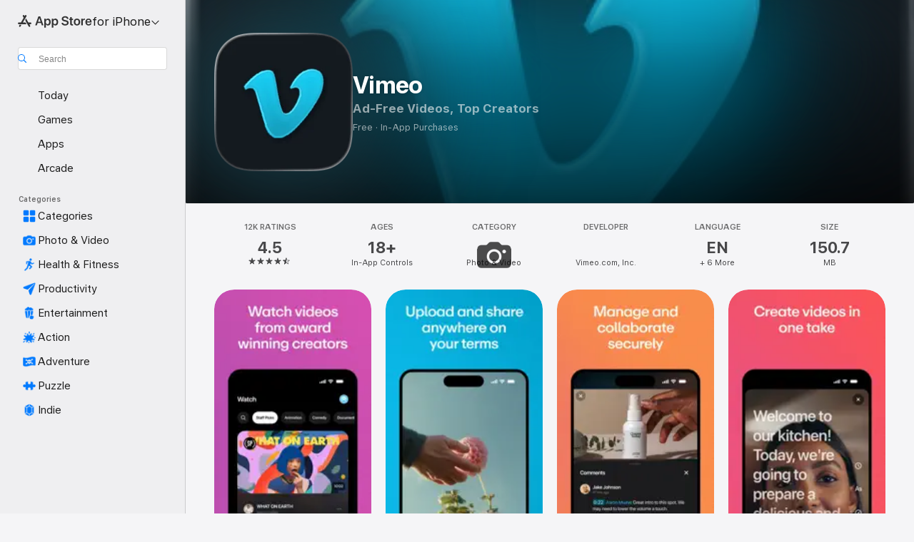

--- FILE ---
content_type: text/html
request_url: https://apps.apple.com/us/app/vimeo/id425194759
body_size: 60699
content:
<!DOCTYPE html>
<html dir="ltr" lang="en-US">
    <head>
        <meta charset="utf-8" />
        <meta http-equiv="X-UA-Compatible" content="IE=edge" />
        <meta name="viewport" content="width=device-width,initial-scale=1" />
        <meta name="applicable-device" content="pc,mobile" />
        <meta name="referrer" content="strict-origin" />

        <link
            rel="apple-touch-icon"
            sizes="180x180"
            href="/assets/favicon/favicon-180.png"
        />

        <link
            rel="icon"
            type="image/png"
            sizes="32x32"
            href="/assets/favicon/favicon-32.png"
        />

        <link
            rel="icon"
            type="image/png"
            sizes="16x16"
            href="/assets/favicon/favicon-16.png"
        />

        <link
            rel="mask-icon"
            href="/assets/favicon/favicon.svg"
            color="#1d70f2"
        />

        <link rel="manifest" href="/manifest.json" />
        <title>‎Vimeo App - App Store</title><!-- HEAD_svelte-h7hqm6_START --><meta name="version" content="2550.11.0-external"><!-- HEAD_svelte-h7hqm6_END --><!-- HEAD_svelte-1frznod_START --><link rel="preconnect" href="//www.apple.com/wss/fonts" crossorigin="anonymous"><link rel="stylesheet" as="style" href="//www.apple.com/wss/fonts?families=SF+Pro,v4%7CSF+Pro+Icons,v1&amp;display=swap" type="text/css" referrerpolicy="strict-origin-when-cross-origin"><!-- HEAD_svelte-1frznod_END --><!-- HEAD_svelte-eg3hvx_START -->    <meta name="description" content="Download Vimeo by Vimeo.com, Inc. on the App Store. See screenshots, ratings and reviews, user tips, and more games like Vimeo.">  <link rel="canonical" href="https://apps.apple.com/us/app/vimeo/id425194759">        <meta name="apple:title" content="Vimeo App - App Store"> <meta name="apple:description" content="Download Vimeo by Vimeo.com, Inc. on the App Store. See screenshots, ratings and reviews, user tips, and more games like Vimeo.">   <meta property="og:title" content="Vimeo App - App Store"> <meta property="og:description" content="Download Vimeo by Vimeo.com, Inc. on the App Store. See screenshots, ratings and reviews, user tips, and more games like Vimeo."> <meta property="og:site_name" content="App Store"> <meta property="og:url" content="https://apps.apple.com/us/app/vimeo/id425194759"> <meta property="og:image" content="https://is1-ssl.mzstatic.com/image/thumb/PurpleSource221/v4/65/e9/04/65e904a0-0164-84c0-5131-a570ab011678/Placeholder.mill/1200x630wa.jpg"> <meta property="og:image:secure_url" content="https://is1-ssl.mzstatic.com/image/thumb/PurpleSource221/v4/65/e9/04/65e904a0-0164-84c0-5131-a570ab011678/Placeholder.mill/1200x630wa.jpg"> <meta property="og:image:alt" content="Vimeo on the App Store"> <meta property="og:image:width" content="1200"> <meta property="og:image:height" content="630"> <meta property="og:image:type" content="image/jpg">  <meta property="og:locale" content="en_US">    <meta name="twitter:title" content="Vimeo App - App Store"> <meta name="twitter:description" content="Download Vimeo by Vimeo.com, Inc. on the App Store. See screenshots, ratings and reviews, user tips, and more games like Vimeo."> <meta name="twitter:site" content="@AppStore"> <meta name="twitter:image" content="https://is1-ssl.mzstatic.com/image/thumb/PurpleSource221/v4/65/e9/04/65e904a0-0164-84c0-5131-a570ab011678/Placeholder.mill/1200x630wa.jpg"> <meta name="twitter:image:alt" content="Vimeo on the App Store">    <script id="organization" type="application/ld+json">{"@context":"https://schema.org","@id":"https://apps.apple.com/#organization","@type":"Organization","name":"App Store","url":"https://apps.apple.com","logo":"https://apps.apple.com/assets/app-store.png","sameAs":["https://www.wikidata.org/wiki/Q368215","https://twitter.com/AppStore","https://www.instagram.com/appstore/","https://www.facebook.com/appstore/"],"parentOrganization":{"@type":"Organization","name":"Apple","@id":"https://www.apple.com/#organization","url":"https://www.apple.com/"}}</script>   <!-- HTML_TAG_START -->
                <script id=software-application type="application/ld+json">
                    {"@context":"https://schema.org","@type":"SoftwareApplication","name":"Vimeo","description":"Watch videos in 4K Ultra HD with no ads, plus all the video tools you need: upload, record, live stream, collaborate, share, and manage your videos.\n\nUpload gorgeous, ad-free videos in 4K Ultra HD with Dolby Vision HDR, follow the world’s best creators, and discover amazing videos each and every day. No time to watch? Save videos for offline viewing. Wanna share on the go? Upload videos in the highest quality possible, right from your iPhone or iPad.\n\nAI-powered video tools for one-take video creation: Create savvy scripts in seconds with AI script generation, capture content right from your iOS device with a built-in teleprompter, and do it all in one take, thanks to video editing that’s as simple as editing text.\n\nEngage your deskless workforce, wherever they are: create high-quality video content for just-in-time micro learning, collaborate with your teams, and manage all of your company’s content from the convenience of your iPhone or iPad.\n\nEasily upload, create, manage, and share videos\n• Upload videos right from your Camera Roll\n• Record a perfect performance with our built-in teleprompter\n• Record your screen on iPhone or iPad\n• Edit and trim videos\n• Stream live events\n• Privately share videos with passwords and private links\n\nAI-powered video tools\n• Generate scripts from scratch with AI in seconds\n• Edit videos like you edit text to get rid of ‘ums’ and pauses\n\nEngage your deskless workforce\n• Browse and search Video Library using titles, tags, and spoken words\n• Watch live events, or go live from your iPhone or iPad\n• Record, edit, and share high-quality training videos\n• Manage team permissions, privacy, and security\n\nShowcase videos in the highest quality\n• Upload videos in 4K Ultra HD with Dolby Vision HDR\n• Enjoy ad-free playback \n• Add videos to your Watch Later queue \n• Download videos to watch offline\n• AirPlay videos to bigger screens\n\nDiscover videos and creators you love \n• Delight in a fresh batch of Staff Picks, hand-selected by our team\n• Follow creators to customize your feed \n• Explore the newest mind-melting videos and artists\n• Dive into curated categories like Animation, Documentary, and beyond\n\nSome features may not be available in all regions.\n\nWe offer in-app purchases for annual and monthly subscriptions, advanced privacy features for your videos, and more. Upon confirmation of purchase, the amount will be charged to your Apple account. You can always review the total price before completing payment.\n\nDepending on your subscription, Vimeo Plus will renew monthly or annually, and pricing will vary by the subscription type and by country. Once your free trial ends (if any), you will be charged a subscription fee (plus any tax) per subscription period until you cancel. To avoid renewal, you must disable auto-renew at least 24 hours before your subscription ends. You can turn off auto-renew at any time from your App Store subscription settings.\n\nHave feedback for us? Vimeo is full of actual humans who’d love to listen. Go to vimeo.com/help/contact to get in touch.\n\nTerms of Service: https://vimeo.com/terms\nPrivacy Policy: https://vimeo.com/privacy","image":"https://is1-ssl.mzstatic.com/image/thumb/Purple211/v4/4a/23/82/4a238282-07d4-cf9c-42fc-17e44d6d0a99/AppIcon-0-0-1x_U007epad-0-1-0-85-220.png/1200x630wa.png","availableOnDevice":"Apple TV, iPhone, iPad","operatingSystem":"Requires iOS 16.0 or later. Compatible with iPhone, iPad, and iPod touch.","offers":{"@type":"Offer","price":0,"priceCurrency":"USD","category":"free"},"applicationCategory":"Photo & Video","aggregateRating":{"@type":"AggregateRating","ratingValue":4.5,"reviewCount":11583},"author":{"@type":"Organization","name":"Vimeo.com, Inc.","url":"https://apps.apple.com/us/developer/vimeo-com-inc/id425194762"}}
                </script>
                <!-- HTML_TAG_END -->    <!-- HEAD_svelte-eg3hvx_END -->
      <script type="module" crossorigin src="/assets/index~CmXAGhvsky.js"></script>
      <link rel="stylesheet" crossorigin href="/assets/index~BZJvkGJD8q.css">
      <script type="module">import.meta.url;import("_").catch(()=>1);async function* g(){};window.__vite_is_modern_browser=true;</script>
      <script type="module">!function(){if(window.__vite_is_modern_browser)return;console.warn("vite: loading legacy chunks, syntax error above and the same error below should be ignored");var e=document.getElementById("vite-legacy-polyfill"),n=document.createElement("script");n.src=e.src,n.onload=function(){System.import(document.getElementById('vite-legacy-entry').getAttribute('data-src'))},document.body.appendChild(n)}();</script>
    </head>

    <body>

        <div class="body-container">
               <div class="app-container svelte-sh6d9r" data-testid="app-container"><div class="navigation-container svelte-sh6d9r"><div class="navigation-wrapper svelte-1qmvp5w"><nav data-testid="navigation" class="navigation svelte-13li0vp"><div class="navigation__header svelte-13li0vp"><div slot="logo" class="platform-selector-container svelte-1qmvp5w"><span id="app-store-icon-contianer" class="app-store-icon-container svelte-1qmvp5w" role="img" aria-label="App Store"><svg width="121" height="21" viewBox="0 0 121 21" xmlns="http://www.w3.org/2000/svg" focusable="false"><g fill="currentColor" fill-rule="nonzero" opacity=".9"><path d="M11.417 12.204H8.094l5.8-10.067c.19-.328.25-.683.178-1.065a1.214 1.214 0 0 0-.637-.87c-.357-.21-.717-.25-1.082-.121a1.43 1.43 0 0 0-.811.684l-.575.942-.572-.942a1.46 1.46 0 0 0-.81-.69c-.361-.132-.722-.09-1.084.128-.354.204-.563.495-.628.874-.065.379-.003.732.188 1.06L9.412 4.45l-4.49 7.755H1.434c-.37 0-.7.126-.994.378-.293.253-.44.583-.44.992 0 .404.147.731.44.983.293.252.625.378.994.378h11.979a2.449 2.449 0 0 0-.017-1.242 2.097 2.097 0 0 0-.66-1.06c-.327-.286-.767-.429-1.32-.429Zm9.086 0h-3.477l-3.798-6.559c-.38.28-.65.694-.811 1.244a4.654 4.654 0 0 0-.154 1.755c.058.62.226 1.172.506 1.656l4.798 8.288c.184.327.457.555.818.685.36.13.721.093 1.084-.112.355-.199.569-.489.64-.87.072-.382.013-.74-.179-1.073L18.6 14.935h1.904c.374 0 .707-.126.998-.378.29-.252.436-.58.436-.983 0-.409-.146-.74-.436-.992a1.479 1.479 0 0 0-.998-.378Zm-17.72 3.713-.758 1.3c-.19.334-.251.69-.184 1.069.068.378.276.67.625.875.368.21.732.249 1.094.116a1.51 1.51 0 0 0 .818-.689l1.106-1.881c-.088-.159-.257-.325-.506-.498a2.474 2.474 0 0 0-.937-.374c-.376-.075-.795-.048-1.257.082ZM28.145 16.906h2.768l1.251-3.825h5.506l1.251 3.825h2.78L36.408 2.109h-2.973l-5.291 14.797Zm6.747-12.162h.061l2.05 6.296h-4.172l2.06-6.296ZM43.013 20.494h2.553V15.07h.051c.615 1.272 1.856 2.05 3.404 2.05 2.728 0 4.471-2.152 4.471-5.639v-.01c0-3.507-1.743-5.66-4.501-5.66-1.559 0-2.748.8-3.374 2.102h-.051V6.036h-2.553v14.458Zm5.219-5.526c-1.58 0-2.687-1.364-2.687-3.487v-.01c0-2.133 1.108-3.507 2.687-3.507 1.63 0 2.656 1.333 2.656 3.507v.01c0 2.143-1.026 3.487-2.656 3.487ZM55.133 20.494h2.553V15.07h.051c.616 1.272 1.856 2.05 3.405 2.05 2.727 0 4.47-2.152 4.47-5.639v-.01c0-3.507-1.743-5.66-4.501-5.66-1.559 0-2.748.8-3.374 2.102h-.051V6.036h-2.553v14.458Zm5.219-5.526c-1.58 0-2.687-1.364-2.687-3.487v-.01c0-2.133 1.108-3.507 2.687-3.507 1.63 0 2.656 1.333 2.656 3.507v.01c0 2.143-1.026 3.487-2.656 3.487ZM76.912 17.162c3.61 0 5.783-1.754 5.783-4.512v-.01c0-2.307-1.343-3.558-4.42-4.194l-1.599-.328c-1.784-.37-2.594-.984-2.594-2.03v-.01c0-1.18 1.077-1.99 2.81-2 1.66 0 2.799.769 2.973 2.06l.02.124h2.533l-.01-.174c-.154-2.533-2.266-4.235-5.496-4.235-3.189 0-5.476 1.763-5.486 4.368v.01c0 2.205 1.436 3.558 4.348 4.163l1.59.328c1.906.4 2.676.995 2.676 2.102v.01c0 1.272-1.17 2.103-3.036 2.103-1.856 0-3.158-.79-3.353-2.061l-.02-.123h-2.533l.01.154c.175 2.655 2.41 4.255 5.804 4.255ZM88.458 17.12c.513 0 .964-.05 1.261-.091V15.11c-.174.01-.369.041-.615.041-.933 0-1.405-.338-1.405-1.405V8.005h2.02V6.036H87.7V3.278h-2.594v2.758h-1.538v1.97h1.538v5.957c0 2.235 1.077 3.158 3.353 3.158ZM96.271 17.12c3.19 0 5.26-2.122 5.26-5.649v-.02c0-3.507-2.101-5.64-5.27-5.64-3.158 0-5.25 2.153-5.25 5.64v.02c0 3.517 2.061 5.65 5.26 5.65Zm.01-2.06c-1.63 0-2.665-1.302-2.665-3.589v-.02c0-2.256 1.056-3.569 2.645-3.569 1.62 0 2.666 1.302 2.666 3.568v.021c0 2.276-1.035 3.589-2.645 3.589ZM103.172 16.906h2.554v-6.307c0-1.61.871-2.522 2.317-2.522.43 0 .82.061 1.036.143V5.913a3.326 3.326 0 0 0-.81-.102c-1.251 0-2.154.79-2.492 2.102h-.051V6.036h-2.554v10.87ZM115.17 17.12c2.84 0 4.44-1.68 4.778-3.352l.03-.113h-2.389l-.02.072c-.246.728-1.077 1.405-2.348 1.405-1.661 0-2.707-1.128-2.748-3.036h7.608v-.82c0-3.281-1.928-5.465-5.035-5.465s-5.106 2.256-5.106 5.68v.01c0 3.456 1.969 5.62 5.23 5.62Zm-.093-9.31c1.354 0 2.338.862 2.523 2.584h-5.097c.205-1.671 1.22-2.584 2.574-2.584Z" style="mix-blend-mode:normal" transform="translate(.086 .095)"></path></g></svg></span> <nav class="svelte-1hs3qpl"> <button class="menu-trigger svelte-bmr6en" aria-controls="1ee04d9b-b132-440e-a4ce-b59097c53bf3" aria-haspopup="menu" aria-expanded="false"><span class="platform-selector-text svelte-1hs3qpl" id="platform-selector-text" aria-labelledby="app-store-icon-contianer platform-selector-text" aria-haspopup="menu">for iPhone    <svg xmlns="http://www.w3.org/2000/svg" viewBox="0 0 109.73 100" style="overflow:visible" aria-hidden="false"><path fill="none" d="M0-15h109.73v120H0z"></path><path d="M54.884 70.758c1.234 0 2.435-.477 3.286-1.431l37.78-38.673c.818-.829 1.316-1.885 1.316-3.139 0-2.538-1.907-4.496-4.444-4.496-1.192 0-2.383.528-3.202 1.295L52.251 62.483h5.225l-37.38-38.169c-.808-.767-1.907-1.295-3.139-1.295-2.549 0-4.496 1.958-4.496 4.496 0 1.254.508 2.32 1.326 3.15l37.822 38.673c.891.953 1.99 1.42 3.275 1.42Z"></path></svg></span></button> <ul id="1ee04d9b-b132-440e-a4ce-b59097c53bf3" hidden tabindex="-1" class="menu-popover focus-visible svelte-bmr6en"><li class="menu-item svelte-bmr6en" role="presentation"><a href="https://apps.apple.com/us/iphone/today" data-test-id="internal-link"><span class="platform-selector svelte-rn3aot is-active"><div class="icon-container svelte-rn3aot">      <svg viewBox="0 0 62.771 103.335" aria-hidden="false"><path d="M13.275 103.335h36.169c7.963 0 13.326-5.053 13.326-12.665V12.665C62.771 5.053 57.407 0 49.444 0H13.275C5.301 0 0 5.053 0 12.665V90.67c0 7.612 5.301 12.665 13.275 12.665Zm1.005-7.842c-4.09 0-6.427-2.183-6.427-6.116V13.959c0-3.933 2.338-6.106 6.427-6.106h6.27c.766 0 1.181.405 1.181 1.173v1.109c.001 2.002 1.35 3.413 3.352 3.413h12.605c2.054 0 3.34-1.411 3.34-3.413v-1.11c0-.766.415-1.171 1.183-1.171h6.228c4.141-.001 6.427 2.172 6.427 6.106v75.417c0 3.933-2.286 6.116-6.427 6.116Zm6.775-3.581h20.712c1.296 0 2.27-.924 2.27-2.282s-.973-2.27-2.269-2.27H21.055c-1.358 0-2.27.912-2.27 2.27s.912 2.282 2.27 2.282Z" fill="currentColor"></path></svg></div> <span class="platform-title svelte-rn3aot" aria-label="App Store for iPhone">iPhone</span> </span></a>  </li><li class="menu-item svelte-bmr6en" role="presentation"><a href="https://apps.apple.com/us/ipad/today" data-test-id="internal-link"><span class="platform-selector svelte-rn3aot"><div class="icon-container svelte-rn3aot">      <svg viewBox="0 0 115.09 89.912" aria-hidden="false"><path d="M15.318 89.912h84.454c10.232 0 15.318-5.107 15.318-15.163V15.163C115.09 5.107 110.004 0 99.772 0H15.318C5.138 0 0 5.086 0 15.163v59.586c0 10.077 5.138 15.163 15.318 15.163Zm.125-7.905c-4.877 0-7.59-2.558-7.59-7.641v-58.82c0-5.032 2.713-7.64 7.59-7.64h84.204c4.834-.001 7.59 2.607 7.59 7.639v58.821c-.001 5.083-2.757 7.64-7.591 7.64Zm23.253-3.739h37.75c1.305 0 2.228-.86 2.228-2.218.001-1.41-.922-2.28-2.229-2.28H38.696c-1.306-.002-2.28.868-2.28 2.278-.001 1.36.974 2.222 2.279 2.222Z" fill="currentColor"></path></svg></div> <span class="platform-title svelte-rn3aot" aria-label="App Store for iPad">iPad</span> </span></a>  </li><li class="menu-item svelte-bmr6en" role="presentation"><a href="https://apps.apple.com/us/mac/discover" data-test-id="internal-link"><span class="platform-selector svelte-rn3aot"><div class="icon-container svelte-rn3aot">      <svg viewBox="0 0 140.769 79.424" aria-hidden="false"><path d="M0 73.887c0 3.049 2.478 5.537 5.475 5.537h129.82c3.038 0 5.475-2.488 5.475-5.537 0-3.09-2.437-5.578-5.475-5.578H124.59v-57.96C124.59 3.52 120.956 0 114.136 0H26.633c-6.457 0-10.452 3.52-10.452 10.35v57.958H5.475C2.478 68.309 0 70.797 0 73.887Zm24.086-5.578V12.585c0-3.161 1.529-4.742 4.7-4.742h83.198c3.171 0 4.751 1.58 4.751 4.742V68.31ZM55.65 7.843h1.244c.728 0 1.143.363 1.143 1.183v.591c0 2.003 1.286 3.413 3.392 3.413h18.036c1.992 0 3.289-1.41 3.289-3.413v-.591c0-.82.415-1.183 1.183-1.183h1.246v-4.02H55.649Z" fill="currentColor"></path></svg></div> <span class="platform-title svelte-rn3aot" aria-label="App Store for Mac">Mac</span> </span></a>  </li><li class="menu-item svelte-bmr6en" role="presentation"><a href="https://apps.apple.com/us/vision/apps-and-games" data-test-id="internal-link"><span class="platform-selector svelte-rn3aot"><div class="icon-container svelte-rn3aot">      <svg xmlns="http://www.w3.org/2000/svg" viewBox="0 0 171.057 120" aria-hidden="false"><path d="M45.735 99.548c-19.145 0-33.274-16.993-33.274-39.752 0-37.652 33.058-41.401 73.067-41.401 40.01 0 73.068 3.719 73.068 41.401 0 22.759-14.122 39.752-33.238 39.752-19.916 0-29.459-16.541-39.83-16.541-10.378 0-19.906 16.541-39.793 16.541zm79.732-10.561c13.801 0 22.622-11.339 22.622-29.191 0-28.302-23.431-30.902-62.561-30.902-39.13 0-62.561 2.637-62.561 30.902 0 17.852 8.821 29.191 22.659 29.191 17.367 0 23.469-16.523 39.902-16.523 16.426 0 22.573 16.523 39.939 16.523z" fill="currentColor"></path></svg></div> <span class="platform-title svelte-rn3aot" aria-label="App Store for Vision">Vision</span> </span></a>  </li><li class="menu-item svelte-bmr6en" role="presentation"><a href="https://apps.apple.com/us/watch/apps-and-games" data-test-id="internal-link"><span class="platform-selector svelte-rn3aot"><div class="icon-container svelte-rn3aot">      <svg viewBox="0 0 70.762 104.469" aria-hidden="false"><path d="M0 71.965c0 7.57 2.937 13.122 8.492 16.165 2.698 1.442 4.232 3.256 5.26 6.483l1.518 5.26c.934 3.123 3.102 4.597 6.39 4.597h22.554c3.403-.001 5.416-1.423 6.391-4.596l1.58-5.261c.965-3.227 2.552-5.04 5.198-6.483 5.555-3.043 8.492-8.595 8.492-16.165V32.503c0-7.569-2.937-13.122-8.492-16.163-2.646-1.444-4.233-3.257-5.198-6.484l-1.58-5.261C49.733 1.525 47.565 0 44.215 0H21.66c-3.288 0-5.456 1.473-6.39 4.595l-1.518 5.26c-.976 3.177-2.51 5.094-5.26 6.485C2.989 19.226 0 24.83 0 32.503Zm64.824-23.17h1.767c2.499-.001 4.171-1.745 4.171-4.474v-6.626c0-2.78-1.67-4.524-4.171-4.524h-1.767ZM7.129 70.92V33.56c0-7.297 4.261-11.673 11.351-11.673h28.925c7.141 0 11.34 4.376 11.34 11.673v37.36c.001 7.285-4.198 11.66-11.339 11.66H18.48c-7.09.001-11.35-4.374-11.35-11.66Z" fill="currentColor"></path></svg></div> <span class="platform-title svelte-rn3aot" aria-label="App Store for Watch">Watch</span> </span></a>  </li><li class="menu-item svelte-bmr6en" role="presentation"><a href="https://apps.apple.com/us/tv/discover" data-test-id="internal-link"><span class="platform-selector svelte-rn3aot"><div class="icon-container svelte-rn3aot">      <svg viewBox="0 0 122.045 97.575" aria-hidden="false"><path d="M12.523 81.04h97c8.227 0 12.521-4.307 12.521-12.524V12.575C122.045 4.305 117.75 0 109.522 0h-97C4.296 0 0 4.306 0 12.575v55.942c0 8.217 4.295 12.522 12.523 12.522ZM36.49 97.574h49.065a3.93 3.93 0 0 0 3.937-3.914c0-2.249-1.74-3.979-3.937-3.979H36.49c-2.197-.001-3.937 1.729-3.937 3.978a3.93 3.93 0 0 0 3.937 3.916ZM12.658 73.186c-3.172 0-4.805-1.622-4.805-4.794V12.699c0-3.224 1.633-4.845 4.805-4.845h96.73c3.17 0 4.802 1.621 4.802 4.845v55.693c.001 3.172-1.63 4.794-4.803 4.794Z" fill="currentColor"></path></svg></div> <span class="platform-title svelte-rn3aot" aria-label="App Store for TV">TV</span> </span></a>  </li> </ul></nav></div> <div class="search-input-container svelte-1qmvp5w"><div class="search-input-wrapper svelte-f3zl7m"><div data-testid="amp-search-input" aria-controls="search-suggestions" aria-expanded="false" aria-haspopup="listbox" aria-owns="search-suggestions" class="search-input-container svelte-rg26q6" tabindex="-1" role=""><div class="flex-container svelte-rg26q6"><form id="search-input-form" class="svelte-rg26q6"><svg height="16" width="16" viewBox="0 0 16 16" class="search-svg" aria-hidden="true"><path d="M11.87 10.835c.018.015.035.03.051.047l3.864 3.863a.735.735 0 1 1-1.04 1.04l-3.863-3.864a.744.744 0 0 1-.047-.051 6.667 6.667 0 1 1 1.035-1.035zM6.667 12a5.333 5.333 0 1 0 0-10.667 5.333 5.333 0 0 0 0 10.667z"></path></svg> <input value="" aria-autocomplete="list" aria-multiline="false" aria-controls="search-suggestions" aria-label="Search" placeholder="Search" spellcheck="false" autocomplete="off" autocorrect="off" autocapitalize="off" type="text" inputmode="search" class="search-input__text-field svelte-rg26q6" data-testid="search-input__text-field"></form> </div> <div data-testid="search-scope-bar"></div>   </div> </div></div> </div> <div data-testid="navigation-content" class="navigation__content svelte-13li0vp" id="navigation" aria-hidden="false"><div class="navigation__scrollable-container svelte-13li0vp"><div data-testid="navigation-items-primary" class="navigation-items navigation-items--primary svelte-ng61m8"> <ul class="navigation-items__list svelte-ng61m8">  <li class="navigation-item navigation-item__LandingPage_iphone/today_Intent svelte-1a5yt87" aria-selected="false" data-testid="navigation-item"> <a href="https://apps.apple.com/us/iphone/today" class="navigation-item__link svelte-1a5yt87" role="button" data-testid="https://apps.apple.com/us/iphone/today" aria-pressed="false"><div class="navigation-item__content svelte-zhx7t9"> <span class="navigation-item__icon svelte-zhx7t9"> <svg xmlns="http://www.w3.org/2000/svg" viewBox="0 0 107.046 120" aria-hidden="true"><path d="M34.77 32.741h39.37c1.72 0 3.005-1.337 3.005-3.058 0-1.658-1.285-2.943-3.005-2.943H34.77c-1.783 0-3.109 1.285-3.109 2.943 0 1.721 1.326 3.058 3.109 3.058zm0 14.16h23.071c1.731 0 3.057-1.337 3.057-3.047 0-1.669-1.326-2.943-3.057-2.943H34.77c-1.783 0-3.109 1.274-3.109 2.943 0 1.71 1.326 3.047 3.109 3.047zm.769 48.307h36.02c4.299 0 6.521-2.212 6.521-6.511V61.581c0-4.299-2.222-6.51-6.521-6.51h-36.02c-4.144 0-6.573 2.211-6.573 6.51v27.116c0 4.299 2.429 6.511 6.573 6.511zm-23.078 1.796c0 10.232 5.034 15.318 15.111 15.318h51.851c10.087 0 15.163-5.086 15.163-15.318v-74.03c0-10.18-5.076-15.317-15.163-15.317H27.572c-10.077 0-15.111 5.137-15.111 15.317zm7.853-.124V23.099c0-4.876 2.61-7.589 7.693-7.589H79.04c5.031 0 7.651 2.713 7.651 7.589V96.88c0 4.876-2.62 7.589-7.651 7.589H28.007c-5.083 0-7.693-2.713-7.693-7.589z"></path></svg> </span> <span class="navigation-item__label svelte-zhx7t9"> Today </span> </div></a>  </li>  <li class="navigation-item navigation-item__LandingPage_iphone/games_Intent svelte-1a5yt87" aria-selected="false" data-testid="navigation-item"> <a href="https://apps.apple.com/us/iphone/games" class="navigation-item__link svelte-1a5yt87" role="button" data-testid="https://apps.apple.com/us/iphone/games" aria-pressed="false"><div class="navigation-item__content svelte-zhx7t9"> <span class="navigation-item__icon svelte-zhx7t9"> <svg xmlns="http://www.w3.org/2000/svg" viewBox="0 0 20.904 20.654" aria-hidden="true"><path d="M8.118 20.508c1.026-.225 2.842-.86 3.74-1.553 1.3-1.006 1.924-2.11 1.827-3.896l-.03-.899c.83-.566 1.631-1.26 2.403-2.05 2.715-2.784 4.482-7.208 4.482-11.065C20.54.459 20.071 0 19.485 0c-3.847 0-8.271 1.768-11.054 4.473-.82.81-1.504 1.591-2.06 2.412l-.89-.03c-1.718-.078-2.86.46-3.896 1.817-.693.918-1.338 2.715-1.562 3.75-.147.713.449 1.035.976.898 1.152-.224 2.393-.722 3.399-.644v.634c-.02.45.039.733.38 1.085l1.368 1.357c.36.351.634.42 1.084.4l.625-.02c.107 1.036-.372 2.247-.635 3.4-.186.663.283 1.113.898.976ZM13.89 8.71a2.065 2.065 0 0 1-2.07-2.07c0-1.153.917-2.08 2.07-2.08a2.076 2.076 0 1 1 0 4.15ZM2.59 19.1l1.651-.048c.537-.01.967-.176 1.319-.528.44-.44.556-1.064.478-1.494-.058-.351-.41-.449-.566-.166-.069.098-.127.196-.244.303-.245.254-.43.313-.743.332l-.966.059a.265.265 0 0 1-.274-.264l.059-.977c.02-.322.088-.508.332-.732a1.53 1.53 0 0 1 .312-.244c.274-.127.176-.527-.166-.576a1.78 1.78 0 0 0-1.494.488c-.361.371-.527.781-.537 1.309l-.049 1.65c-.02.547.352.908.889.889Z" fill="currentColor"></path></svg> </span> <span class="navigation-item__label svelte-zhx7t9"> Games </span> </div></a>  </li>  <li class="navigation-item navigation-item__LandingPage_iphone/apps_Intent svelte-1a5yt87" aria-selected="false" data-testid="navigation-item"> <a href="https://apps.apple.com/us/iphone/apps" class="navigation-item__link svelte-1a5yt87" role="button" data-testid="https://apps.apple.com/us/iphone/apps" aria-pressed="false"><div class="navigation-item__content svelte-zhx7t9"> <span class="navigation-item__icon svelte-zhx7t9"> <svg xmlns="http://www.w3.org/2000/svg" viewBox="0 0 24.805 23.486" aria-hidden="true"><g fill="currentColor"><path d="m2.48 15.137 6.036 2.754c1.445.664 2.578.976 3.7.976 1.134 0 2.266-.312 3.712-.976l6.035-2.754c.044-.02.087-.04.127-.063.458.395.625.835.625 1.293 0 .674-.352 1.299-1.475 1.807l-6.025 2.754c-1.26.576-2.158.82-2.998.82-.83 0-1.729-.244-2.988-.82l-6.026-2.754C2.08 17.666 1.73 17.04 1.73 16.367c0-.459.163-.9.622-1.294Z"></path><path d="m2.48 10.479 6.036 2.763c1.445.654 2.578.977 3.7.977 1.134 0 2.266-.322 3.712-.977l6.035-2.764c.036-.016.07-.032.103-.05.476.397.649.844.649 1.31 0 .674-.352 1.3-1.475 1.817l-6.025 2.744c-1.26.576-2.158.82-2.998.82-.83 0-1.729-.244-2.988-.82l-6.026-2.744c-1.123-.518-1.474-1.143-1.474-1.817 0-.466.168-.914.646-1.311Z"></path><path d="M12.217 12.49c.84 0 1.738-.244 2.998-.82l6.025-2.754c1.123-.508 1.475-1.133 1.475-1.807 0-.683-.361-1.308-1.475-1.816l-6.045-2.744c-1.23-.557-2.129-.82-2.978-.82-.84 0-1.739.263-2.979.82L3.203 5.293C2.08 5.801 1.73 6.426 1.73 7.109c0 .674.351 1.3 1.474 1.807L9.23 11.67c1.26.576 2.158.82 2.988.82Z"></path></g></svg> </span> <span class="navigation-item__label svelte-zhx7t9"> Apps </span> </div></a>  </li>  <li class="navigation-item navigation-item__LandingPage_iphone/arcade_Intent svelte-1a5yt87" aria-selected="false" data-testid="navigation-item"> <a href="https://apps.apple.com/us/iphone/arcade" class="navigation-item__link svelte-1a5yt87" role="button" data-testid="https://apps.apple.com/us/iphone/arcade" aria-pressed="false"><div class="navigation-item__content svelte-zhx7t9"> <span class="navigation-item__icon svelte-zhx7t9"> <svg xmlns="http://www.w3.org/2000/svg" viewBox="0 0 23.623 21.396" aria-hidden="true"><path d="M11.63 21.396a7.621 7.621 0 0 0 3.282-.712l6.777-3.047c1.055-.479 1.573-.87 1.573-1.7v-.742c0-.322-.342-.39-.528-.302l-7.275 3.3a9.272 9.272 0 0 1-3.818.82c-1.309 0-2.373-.175-3.819-.84l-7.285-3.3c-.185-.088-.537 0-.537.322v.742c0 .83.518 1.221 1.582 1.7l6.768 3.047c.918.41 1.923.712 3.28.712Zm.01-3.72a7.972 7.972 0 0 0 3.301-.703l6.895-3.135c.596-.273 1.426-.732 1.426-1.416 0-.684-.84-1.143-1.446-1.416L14.941 7.87a7.873 7.873 0 0 0-2.45-.654v5.43c0 .283-.333.546-.85.546-.508 0-.84-.263-.84-.546v-5.43c-.899.097-1.7.322-2.451.654l-7.305 3.34c-.703.312-1.016.752-1.016 1.21 0 .46.313.9.996 1.212l7.325 3.34a7.832 7.832 0 0 0 3.29.703Zm-7.09-4.287c-.859 0-1.552-.42-1.552-.957 0-.528.693-.948 1.553-.948s1.543.42 1.543.948c0 .537-.684.957-1.543.957Zm7.09-6.973a3.193 3.193 0 0 1-3.193-3.184C8.447 1.475 9.883.06 11.641.06a3.168 3.168 0 0 1 3.174 3.173 3.176 3.176 0 0 1-3.174 3.184Z" fill="currentColor"></path></svg> </span> <span class="navigation-item__label svelte-zhx7t9"> Arcade </span> </div></a>  </li></ul> </div>   <div slot="after-navigation-items" class="platform-selector-inline svelte-1qmvp5w"><h3 class="svelte-1qmvp5w">Platform</h3> <ul class="svelte-1qmvp5w">  <li><a href="https://apps.apple.com/us/iphone/today" data-test-id="internal-link"><span class="platform svelte-1qmvp5w is-active"><div class="icon-container svelte-1qmvp5w" aria-hidden="true">      <svg viewBox="0 0 62.771 103.335" aria-hidden="false"><path d="M13.275 103.335h36.169c7.963 0 13.326-5.053 13.326-12.665V12.665C62.771 5.053 57.407 0 49.444 0H13.275C5.301 0 0 5.053 0 12.665V90.67c0 7.612 5.301 12.665 13.275 12.665Zm1.005-7.842c-4.09 0-6.427-2.183-6.427-6.116V13.959c0-3.933 2.338-6.106 6.427-6.106h6.27c.766 0 1.181.405 1.181 1.173v1.109c.001 2.002 1.35 3.413 3.352 3.413h12.605c2.054 0 3.34-1.411 3.34-3.413v-1.11c0-.766.415-1.171 1.183-1.171h6.228c4.141-.001 6.427 2.172 6.427 6.106v75.417c0 3.933-2.286 6.116-6.427 6.116Zm6.775-3.581h20.712c1.296 0 2.27-.924 2.27-2.282s-.973-2.27-2.269-2.27H21.055c-1.358 0-2.27.912-2.27 2.27s.912 2.282 2.27 2.282Z" fill="currentColor"></path></svg> </div> <span class="platform-title svelte-1qmvp5w">iPhone</span> </span> </a> </li>  <li><a href="https://apps.apple.com/us/ipad/today" data-test-id="internal-link"><span class="platform svelte-1qmvp5w"><div class="icon-container svelte-1qmvp5w" aria-hidden="true">      <svg viewBox="0 0 115.09 89.912" aria-hidden="false"><path d="M15.318 89.912h84.454c10.232 0 15.318-5.107 15.318-15.163V15.163C115.09 5.107 110.004 0 99.772 0H15.318C5.138 0 0 5.086 0 15.163v59.586c0 10.077 5.138 15.163 15.318 15.163Zm.125-7.905c-4.877 0-7.59-2.558-7.59-7.641v-58.82c0-5.032 2.713-7.64 7.59-7.64h84.204c4.834-.001 7.59 2.607 7.59 7.639v58.821c-.001 5.083-2.757 7.64-7.591 7.64Zm23.253-3.739h37.75c1.305 0 2.228-.86 2.228-2.218.001-1.41-.922-2.28-2.229-2.28H38.696c-1.306-.002-2.28.868-2.28 2.278-.001 1.36.974 2.222 2.279 2.222Z" fill="currentColor"></path></svg> </div> <span class="platform-title svelte-1qmvp5w">iPad</span> </span> </a> </li>  <li><a href="https://apps.apple.com/us/mac/discover" data-test-id="internal-link"><span class="platform svelte-1qmvp5w"><div class="icon-container svelte-1qmvp5w" aria-hidden="true">      <svg viewBox="0 0 140.769 79.424" aria-hidden="false"><path d="M0 73.887c0 3.049 2.478 5.537 5.475 5.537h129.82c3.038 0 5.475-2.488 5.475-5.537 0-3.09-2.437-5.578-5.475-5.578H124.59v-57.96C124.59 3.52 120.956 0 114.136 0H26.633c-6.457 0-10.452 3.52-10.452 10.35v57.958H5.475C2.478 68.309 0 70.797 0 73.887Zm24.086-5.578V12.585c0-3.161 1.529-4.742 4.7-4.742h83.198c3.171 0 4.751 1.58 4.751 4.742V68.31ZM55.65 7.843h1.244c.728 0 1.143.363 1.143 1.183v.591c0 2.003 1.286 3.413 3.392 3.413h18.036c1.992 0 3.289-1.41 3.289-3.413v-.591c0-.82.415-1.183 1.183-1.183h1.246v-4.02H55.649Z" fill="currentColor"></path></svg> </div> <span class="platform-title svelte-1qmvp5w">Mac</span> </span> </a> </li>  <li><a href="https://apps.apple.com/us/vision/apps-and-games" data-test-id="internal-link"><span class="platform svelte-1qmvp5w"><div class="icon-container svelte-1qmvp5w" aria-hidden="true">      <svg xmlns="http://www.w3.org/2000/svg" viewBox="0 0 171.057 120" aria-hidden="false"><path d="M45.735 99.548c-19.145 0-33.274-16.993-33.274-39.752 0-37.652 33.058-41.401 73.067-41.401 40.01 0 73.068 3.719 73.068 41.401 0 22.759-14.122 39.752-33.238 39.752-19.916 0-29.459-16.541-39.83-16.541-10.378 0-19.906 16.541-39.793 16.541zm79.732-10.561c13.801 0 22.622-11.339 22.622-29.191 0-28.302-23.431-30.902-62.561-30.902-39.13 0-62.561 2.637-62.561 30.902 0 17.852 8.821 29.191 22.659 29.191 17.367 0 23.469-16.523 39.902-16.523 16.426 0 22.573 16.523 39.939 16.523z" fill="currentColor"></path></svg> </div> <span class="platform-title svelte-1qmvp5w">Vision</span> </span> </a> </li>  <li><a href="https://apps.apple.com/us/watch/apps-and-games" data-test-id="internal-link"><span class="platform svelte-1qmvp5w"><div class="icon-container svelte-1qmvp5w" aria-hidden="true">      <svg viewBox="0 0 70.762 104.469" aria-hidden="false"><path d="M0 71.965c0 7.57 2.937 13.122 8.492 16.165 2.698 1.442 4.232 3.256 5.26 6.483l1.518 5.26c.934 3.123 3.102 4.597 6.39 4.597h22.554c3.403-.001 5.416-1.423 6.391-4.596l1.58-5.261c.965-3.227 2.552-5.04 5.198-6.483 5.555-3.043 8.492-8.595 8.492-16.165V32.503c0-7.569-2.937-13.122-8.492-16.163-2.646-1.444-4.233-3.257-5.198-6.484l-1.58-5.261C49.733 1.525 47.565 0 44.215 0H21.66c-3.288 0-5.456 1.473-6.39 4.595l-1.518 5.26c-.976 3.177-2.51 5.094-5.26 6.485C2.989 19.226 0 24.83 0 32.503Zm64.824-23.17h1.767c2.499-.001 4.171-1.745 4.171-4.474v-6.626c0-2.78-1.67-4.524-4.171-4.524h-1.767ZM7.129 70.92V33.56c0-7.297 4.261-11.673 11.351-11.673h28.925c7.141 0 11.34 4.376 11.34 11.673v37.36c.001 7.285-4.198 11.66-11.339 11.66H18.48c-7.09.001-11.35-4.374-11.35-11.66Z" fill="currentColor"></path></svg> </div> <span class="platform-title svelte-1qmvp5w">Watch</span> </span> </a> </li>  <li><a href="https://apps.apple.com/us/tv/discover" data-test-id="internal-link"><span class="platform svelte-1qmvp5w"><div class="icon-container svelte-1qmvp5w" aria-hidden="true">      <svg viewBox="0 0 122.045 97.575" aria-hidden="false"><path d="M12.523 81.04h97c8.227 0 12.521-4.307 12.521-12.524V12.575C122.045 4.305 117.75 0 109.522 0h-97C4.296 0 0 4.306 0 12.575v55.942c0 8.217 4.295 12.522 12.523 12.522ZM36.49 97.574h49.065a3.93 3.93 0 0 0 3.937-3.914c0-2.249-1.74-3.979-3.937-3.979H36.49c-2.197-.001-3.937 1.729-3.937 3.978a3.93 3.93 0 0 0 3.937 3.916ZM12.658 73.186c-3.172 0-4.805-1.622-4.805-4.794V12.699c0-3.224 1.633-4.845 4.805-4.845h96.73c3.17 0 4.802 1.621 4.802 4.845v55.693c.001 3.172-1.63 4.794-4.803 4.794Z" fill="currentColor"></path></svg> </div> <span class="platform-title svelte-1qmvp5w">TV</span> </span> </a> </li></ul></div></div> <div class="navigation__native-cta"></div></div> </nav> </div></div> <div style="display: flex; position: relative; flex-direction: column; min-height: 100vh; "><main class="page-container svelte-sh6d9r">   <dialog data-testid="dialog" class="svelte-1a4zf5b" id="" aria-hidden="true"><div class="modal-content svelte-1lx4bs1"></div> </dialog> <div class="default-page-container svelte-yudjcw" data-testid="default-page-container">    <section data-test-id="shelf-wrapper" class="shelf svelte-1svznay"> <div class="container svelte-1bm25t" style="--background-color: rgb(26,30,37); --background-image: url(https://is1-ssl.mzstatic.com/image/thumb/PurpleSource221/v4/65/e9/04/65e904a0-0164-84c0-5131-a570ab011678/Placeholder.mill/400x400bb.webp);"><div class="rotate svelte-1bm25t"></div> <div class="blur svelte-1bm25t"></div> <div class="content-container svelte-1bm25t"><div class="app-icon-contianer svelte-1bm25t without-border" aria-hidden="true"><div class="app-icon svelte-166xw8t     rounded-rect-prerendered" style=""><div data-testid="artwork-component" class="artwork-component artwork-component--aspect-ratio artwork-component--orientation-square svelte-uduhys    artwork-component--fullwidth    artwork-component--has-borders artwork-component--no-anchor" style="
            --artwork-bg-color: rgb(26,30,37);
            --aspect-ratio: 1;
            --placeholder-bg-color: rgb(26,30,37);
       ">   <picture class="svelte-uduhys"><source sizes="200px" srcset="https://is1-ssl.mzstatic.com/image/thumb/PurpleSource221/v4/65/e9/04/65e904a0-0164-84c0-5131-a570ab011678/Placeholder.mill/200x200bb-75.webp 200w,https://is1-ssl.mzstatic.com/image/thumb/PurpleSource221/v4/65/e9/04/65e904a0-0164-84c0-5131-a570ab011678/Placeholder.mill/400x400bb-75.webp 400w" type="image/webp"> <source sizes="200px" srcset="https://is1-ssl.mzstatic.com/image/thumb/PurpleSource221/v4/65/e9/04/65e904a0-0164-84c0-5131-a570ab011678/Placeholder.mill/200x200bb-75.jpg 200w,https://is1-ssl.mzstatic.com/image/thumb/PurpleSource221/v4/65/e9/04/65e904a0-0164-84c0-5131-a570ab011678/Placeholder.mill/400x400bb-75.jpg 400w" type="image/jpeg"> <img alt="" class="artwork-component__contents artwork-component__image svelte-uduhys" loading="lazy" src="/assets/artwork/1x1.gif" role="presentation" decoding="async" width="200" height="200" fetchpriority="auto" style="opacity: 1;"></picture> </div> </div> <div class="glow svelte-1bm25t"><div class="app-icon svelte-166xw8t     rounded-rect-prerendered" style=""><div data-testid="artwork-component" class="artwork-component artwork-component--aspect-ratio artwork-component--orientation-square svelte-uduhys    artwork-component--fullwidth    artwork-component--has-borders artwork-component--no-anchor" style="
            --artwork-bg-color: rgb(26,30,37);
            --aspect-ratio: 1;
            --placeholder-bg-color: rgb(26,30,37);
       ">   <picture class="svelte-uduhys"><source sizes="200px" srcset="https://is1-ssl.mzstatic.com/image/thumb/PurpleSource221/v4/65/e9/04/65e904a0-0164-84c0-5131-a570ab011678/Placeholder.mill/200x200bb-75.webp 200w,https://is1-ssl.mzstatic.com/image/thumb/PurpleSource221/v4/65/e9/04/65e904a0-0164-84c0-5131-a570ab011678/Placeholder.mill/400x400bb-75.webp 400w" type="image/webp"> <source sizes="200px" srcset="https://is1-ssl.mzstatic.com/image/thumb/PurpleSource221/v4/65/e9/04/65e904a0-0164-84c0-5131-a570ab011678/Placeholder.mill/200x200bb-75.jpg 200w,https://is1-ssl.mzstatic.com/image/thumb/PurpleSource221/v4/65/e9/04/65e904a0-0164-84c0-5131-a570ab011678/Placeholder.mill/400x400bb-75.jpg 400w" type="image/jpeg"> <img alt="" class="artwork-component__contents artwork-component__image svelte-uduhys" loading="lazy" src="/assets/artwork/1x1.gif" role="presentation" decoding="async" width="200" height="200" fetchpriority="auto" style="opacity: 1;"></picture> </div> </div></div></div> <section class="svelte-1bm25t"> <h1 class="svelte-1bm25t">Vimeo</h1> <h2 class="subtitle svelte-1bm25t">Ad-Free Videos, Top Creators</h2>  <p class="attributes svelte-1bm25t">Free · In‑App Purchases</p> <div class="buttons-container svelte-1bm25t">  <button aria-label="Share" class="svelte-1hg02ca  with-label">   <svg viewBox="0 0 86.639 110.16" aria-hidden="true"><path d="M15.318 110.16H71.32c10.233 0 15.32-5.107 15.32-15.163v-48.65c0-10.067-5.087-15.165-15.319-15.165H57.736v7.896h13.46c4.784 0 7.591 2.62 7.591 7.652v47.884c-.001 5.083-2.808 7.64-7.591 7.64H15.444c-4.878.001-7.591-2.556-7.591-7.639V46.73c0-5.032 2.713-7.652 7.59-7.652h13.481v-7.895H15.318C5.138 31.183 0 36.26 0 46.346v48.651c0 10.077 5.138 15.163 15.318 15.163Z"></path><path d="M43.294 71.932c2.124 0 3.926-1.752 3.926-3.823V18.013l-.32-7.34 3.27 3.489 7.403 7.868a3.662 3.662 0 0 0 2.642 1.16c2.051 0 3.595-1.44 3.595-3.398 0-1.088-.435-1.844-1.202-2.56L46.122 1.306C45.148.332 44.33 0 43.294 0c-.985 0-1.814.332-2.829 1.305L23.97 17.233c-.716.715-1.151 1.471-1.151 2.559 0 1.958 1.481 3.398 3.543 3.398.933 0 1.98-.394 2.684-1.16l7.412-7.868 3.282-3.5-.321 7.351V68.11c0 2.07 1.803 3.822 3.875 3.822Z"></path></svg> Share </button></div></section></div></div> </section>   <section id="informationRibbon" data-test-id="shelf-wrapper" class="shelf svelte-1svznay   margin-top padding-top"> <div class="inforibbon-shelf-wrapper svelte-zc5hwl">  <div class="horizontal-shelf svelte-9mb6lb" data-test-id="horizontal-shelf"><section data-testid="shelf-component" class="shelf-grid shelf-grid--onhover svelte-12rmzef" style="
            --grid-max-content-xsmall: 144px; --grid-column-gap-xsmall: 10px; --grid-row-gap-xsmall: 0px; --grid-small: 5; --grid-column-gap-small: 20px; --grid-row-gap-small: 0px; --grid-medium: 6; --grid-column-gap-medium: 0px; --grid-row-gap-medium: 0px; --grid-large: 8; --grid-column-gap-large: 0px; --grid-row-gap-large: 0px; --grid-xlarge: 8; --grid-column-gap-xlarge: 0px; --grid-row-gap-xlarge: 0px;
            --grid-type: ProductBadge;
            --grid-rows: 1;
            --standard-lockup-shadow-offset: 15px;
            
        "> <div class="shelf-grid__body svelte-12rmzef" data-testid="shelf-body">   <button disabled aria-label="Previous Page" type="button" class="shelf-grid-nav__arrow shelf-grid-nav__arrow--left svelte-1xmivhv" data-testid="shelf-button-left" style="--offset: 0px;"><svg viewBox="0 0 9 31" xmlns="http://www.w3.org/2000/svg"><path d="M5.275 29.46a1.61 1.61 0 0 0 1.456 1.077c1.018 0 1.772-.737 1.772-1.737 0-.526-.277-1.186-.449-1.62l-4.68-11.912L8.05 3.363c.172-.442.45-1.116.45-1.625A1.702 1.702 0 0 0 6.728.002a1.603 1.603 0 0 0-1.456 1.09L.675 12.774c-.301.775-.677 1.744-.677 2.495 0 .754.376 1.705.677 2.498L5.272 29.46Z"></path></svg></button> <ul slot="shelf-content" class="shelf-grid__list shelf-grid__list--grid-type-ProductBadge shelf-grid__list--grid-rows-1 svelte-12rmzef" role="list" tabindex="-1" data-testid="shelf-item-list">   <li class="shelf-grid__list-item svelte-12rmzef" data-index="0" aria-hidden="true"><div class="svelte-12rmzef">  <a data-test-id="scroll-link" href="#productRatings"><div class="badge-container svelte-bpc9sn"><div class="badge svelte-bpc9sn"><div class="badge-dt svelte-bpc9sn" role="term"> <div class="multiline-clamp svelte-1a7gcr6" style="--mc-lineClamp: var(--defaultClampOverride, 1);" role="text"> <span class="multiline-clamp__text svelte-1a7gcr6">12K Ratings</span> </div></div> <div class="badge-dd svelte-bpc9sn" role="definition"> <span class="text-container svelte-bpc9sn" aria-hidden="true">4.5</span> <ol class="stars svelte-1fdd9o7" aria-label="4.5 Stars"><li class="star svelte-1fdd9o7"><svg class="icon" viewBox="0 0 64 64"><path d="M13.559 60.051c1.102.86 2.5.565 4.166-.645l14.218-10.455L46.19 59.406c1.666 1.21 3.037 1.505 4.166.645 1.102-.833 1.344-2.204.672-4.166l-5.618-16.718 14.353-10.32c1.666-1.183 2.338-2.42 1.908-3.764-.43-1.29-1.693-1.935-3.763-1.908l-17.605.108-5.348-16.8C34.308 4.496 33.34 3.5 31.944 3.5c-1.372 0-2.34.995-2.984 2.984L23.61 23.283l-17.605-.108c-2.07-.027-3.333.618-3.763 1.908-.457 1.344.242 2.58 1.909 3.763l14.352 10.321-5.617 16.718c-.672 1.962-.43 3.333.672 4.166Z"></path></svg> </li><li class="star svelte-1fdd9o7"><svg class="icon" viewBox="0 0 64 64"><path d="M13.559 60.051c1.102.86 2.5.565 4.166-.645l14.218-10.455L46.19 59.406c1.666 1.21 3.037 1.505 4.166.645 1.102-.833 1.344-2.204.672-4.166l-5.618-16.718 14.353-10.32c1.666-1.183 2.338-2.42 1.908-3.764-.43-1.29-1.693-1.935-3.763-1.908l-17.605.108-5.348-16.8C34.308 4.496 33.34 3.5 31.944 3.5c-1.372 0-2.34.995-2.984 2.984L23.61 23.283l-17.605-.108c-2.07-.027-3.333.618-3.763 1.908-.457 1.344.242 2.58 1.909 3.763l14.352 10.321-5.617 16.718c-.672 1.962-.43 3.333.672 4.166Z"></path></svg> </li><li class="star svelte-1fdd9o7"><svg class="icon" viewBox="0 0 64 64"><path d="M13.559 60.051c1.102.86 2.5.565 4.166-.645l14.218-10.455L46.19 59.406c1.666 1.21 3.037 1.505 4.166.645 1.102-.833 1.344-2.204.672-4.166l-5.618-16.718 14.353-10.32c1.666-1.183 2.338-2.42 1.908-3.764-.43-1.29-1.693-1.935-3.763-1.908l-17.605.108-5.348-16.8C34.308 4.496 33.34 3.5 31.944 3.5c-1.372 0-2.34.995-2.984 2.984L23.61 23.283l-17.605-.108c-2.07-.027-3.333.618-3.763 1.908-.457 1.344.242 2.58 1.909 3.763l14.352 10.321-5.617 16.718c-.672 1.962-.43 3.333.672 4.166Z"></path></svg> </li><li class="star svelte-1fdd9o7"><svg class="icon" viewBox="0 0 64 64"><path d="M13.559 60.051c1.102.86 2.5.565 4.166-.645l14.218-10.455L46.19 59.406c1.666 1.21 3.037 1.505 4.166.645 1.102-.833 1.344-2.204.672-4.166l-5.618-16.718 14.353-10.32c1.666-1.183 2.338-2.42 1.908-3.764-.43-1.29-1.693-1.935-3.763-1.908l-17.605.108-5.348-16.8C34.308 4.496 33.34 3.5 31.944 3.5c-1.372 0-2.34.995-2.984 2.984L23.61 23.283l-17.605-.108c-2.07-.027-3.333.618-3.763 1.908-.457 1.344.242 2.58 1.909 3.763l14.352 10.321-5.617 16.718c-.672 1.962-.43 3.333.672 4.166Z"></path></svg> </li><li class="star svelte-1fdd9o7"><div class="partial-star svelte-1fdd9o7" style="--partial-star-width: 50%;"><svg class="icon" viewBox="0 0 64 64"><path d="M13.559 60.051c1.102.86 2.5.565 4.166-.645l14.218-10.455L46.19 59.406c1.666 1.21 3.037 1.505 4.166.645 1.102-.833 1.344-2.204.672-4.166l-5.618-16.718 14.353-10.32c1.666-1.183 2.338-2.42 1.908-3.764-.43-1.29-1.693-1.935-3.763-1.908l-17.605.108-5.348-16.8C34.308 4.496 33.34 3.5 31.944 3.5c-1.372 0-2.34.995-2.984 2.984L23.61 23.283l-17.605-.108c-2.07-.027-3.333.618-3.763 1.908-.457 1.344.242 2.58 1.909 3.763l14.352 10.321-5.617 16.718c-.672 1.962-.43 3.333.672 4.166Z"></path></svg></div> <svg class="icon" viewBox="0 0 64 64"><path d="M13.559 60.051c1.102.86 2.5.565 4.166-.645l14.218-10.455L46.19 59.406c1.666 1.21 3.037 1.505 4.166.645 1.102-.833 1.344-2.204.672-4.166l-5.618-16.718 14.353-10.32c1.666-1.183 2.338-2.42 1.908-3.764-.43-1.29-1.693-1.935-3.763-1.908l-17.605.108-5.348-16.8C34.308 4.496 33.34 3.5 31.944 3.5c-1.372 0-2.34.995-2.984 2.984L23.61 23.283l-17.605-.108c-2.07-.027-3.333.618-3.763 1.908-.457 1.344.242 2.58 1.909 3.763l14.352 10.321-5.617 16.718c-.672 1.962-.43 3.333.672 4.166Zm3.87-5.321c-.054-.054-.027-.081 0-.242l5.349-15.374c.376-1.049.161-1.882-.78-2.527L8.613 27.341c-.134-.08-.161-.134-.134-.215.027-.08.08-.08.242-.08l16.26.295c1.103.027 1.802-.43 2.151-1.532l4.677-15.562c.027-.162.08-.215.134-.215.08 0 .135.053.162.215l4.676 15.562c.35 1.102 1.048 1.559 2.15 1.532l16.261-.296c.162 0 .216 0 .243.081.027.08-.027.134-.135.215l-13.385 9.246c-.94.645-1.156 1.478-.78 2.527l5.35 15.374c.026.161.053.188 0 .242-.055.08-.135.026-.243-.054l-12.928-9.864c-.86-.672-1.855-.672-2.715 0l-12.928 9.864c-.107.08-.188.134-.242.054Z"></path></svg> </li> </ol></div></div></div></a> </div></li>   <li class="shelf-grid__list-item svelte-12rmzef" data-index="1" aria-hidden="true"><div class="svelte-12rmzef">  <a data-test-id="scroll-link" href="#information"><div class="badge-container svelte-bpc9sn"><div class="badge svelte-bpc9sn"><div class="badge-dt svelte-bpc9sn" role="term"> <div class="multiline-clamp svelte-1a7gcr6" style="--mc-lineClamp: var(--defaultClampOverride, 1);" role="text"> <span class="multiline-clamp__text svelte-1a7gcr6">Ages</span> </div></div> <div class="badge-dd svelte-bpc9sn" role="definition"><span class="svelte-km1qy2">18+</span>  <div class="multiline-clamp svelte-1a7gcr6" style="--mc-lineClamp: var(--defaultClampOverride, 1);" role="text"> <span class="multiline-clamp__text svelte-1a7gcr6">In-App Controls</span> </div></div></div></div></a> </div></li>   <li class="shelf-grid__list-item svelte-12rmzef" data-index="2" aria-hidden="true"><div class="svelte-12rmzef">  <a data-test-id="scroll-link" href="#information"><div class="badge-container svelte-bpc9sn"><div class="badge svelte-bpc9sn"><div class="badge-dt svelte-bpc9sn" role="term"> <div class="multiline-clamp svelte-1a7gcr6" style="--mc-lineClamp: var(--defaultClampOverride, 1);" role="text"> <span class="multiline-clamp__text svelte-1a7gcr6">Category</span> </div></div> <div class="badge-dd svelte-bpc9sn" role="definition"><div class="artwork-container svelte-bpc9sn" aria-hidden="true"><div data-testid="artwork-component" class="artwork-component artwork-component--aspect-ratio artwork-component--orientation-square svelte-uduhys    artwork-component--fullwidth" style="
            --artwork-bg-color: transparent;
            --aspect-ratio: 1;
            --placeholder-bg-color: transparent;
       ">   <picture class="svelte-uduhys"><source sizes="48px" srcset="https://is1-ssl.mzstatic.com/image/thumb/Features116/v4/ec/8c/b5/ec8cb547-a88f-bd50-0bae-ecf33835cf8e/89d66422-d75a-40f6-abb4-7baafc06e593.png/48x48bb.webp 48w,https://is1-ssl.mzstatic.com/image/thumb/Features116/v4/ec/8c/b5/ec8cb547-a88f-bd50-0bae-ecf33835cf8e/89d66422-d75a-40f6-abb4-7baafc06e593.png/96x96bb.webp 96w" type="image/webp"> <source sizes="48px" srcset="https://is1-ssl.mzstatic.com/image/thumb/Features116/v4/ec/8c/b5/ec8cb547-a88f-bd50-0bae-ecf33835cf8e/89d66422-d75a-40f6-abb4-7baafc06e593.png/48x48bb-60.jpg 48w,https://is1-ssl.mzstatic.com/image/thumb/Features116/v4/ec/8c/b5/ec8cb547-a88f-bd50-0bae-ecf33835cf8e/89d66422-d75a-40f6-abb4-7baafc06e593.png/96x96bb-60.jpg 96w" type="image/jpeg"> <img alt="" class="artwork-component__contents artwork-component__image svelte-uduhys" loading="lazy" src="/assets/artwork/1x1.gif" role="presentation" decoding="async" width="48" height="48" fetchpriority="auto" style="opacity: 1;"></picture> </div></div>  <div class="multiline-clamp svelte-1a7gcr6" style="--mc-lineClamp: var(--defaultClampOverride, 1);" role="text"> <span class="multiline-clamp__text svelte-1a7gcr6">Photo &amp; Video</span> </div></div></div></div></a> </div></li>   <li class="shelf-grid__list-item svelte-12rmzef" data-index="3" aria-hidden="true"><div class="svelte-12rmzef">  <a href="https://apps.apple.com/us/developer/vimeo-com-inc/id425194762" data-test-id="internal-link"><div class="badge-container svelte-bpc9sn"><div class="badge svelte-bpc9sn"><div class="badge-dt svelte-bpc9sn" role="term"> <div class="multiline-clamp svelte-1a7gcr6" style="--mc-lineClamp: var(--defaultClampOverride, 1);" role="text"> <span class="multiline-clamp__text svelte-1a7gcr6">Developer</span> </div></div> <div class="badge-dd svelte-bpc9sn" role="definition"><div class="icon-container color svelte-bpc9sn" aria-hidden="true">      <svg xmlns="http://www.w3.org/2000/svg" viewBox="0 0 114.778 100" style="overflow:visible" aria-hidden="false"><path fill="none" d="M0-15h114.778v120H0z"></path><path d="M27.779 89.768h59.224c10.232 0 15.318-5.107 15.318-15.163V15.019c0-10.056-5.086-15.163-15.318-15.163H27.779c-10.18 0-15.318 5.086-15.318 15.163v59.586c0 10.077 5.138 15.163 15.318 15.163Zm.125-7.905c-4.877 0-7.59-2.558-7.59-7.641v-58.82c0-5.031 2.713-7.64 7.59-7.64h58.974c4.835 0 7.59 2.609 7.59 7.64v58.82c0 5.083-2.755 7.641-7.59 7.641Zm-4.092 2.888H90.99c-2.839-13.705-16.644-23.662-33.563-23.662-16.97 0-30.775 9.957-33.615 23.662Zm33.605-31.834c9.293.104 16.665-7.808 16.665-18.253 0-9.843-7.372-17.9-16.665-17.9-9.345 0-16.769 8.057-16.717 17.9.052 10.445 7.372 18.202 16.717 18.253Z" fill="currentColor"></path></svg></div>  <div class="multiline-clamp svelte-1a7gcr6" style="--mc-lineClamp: var(--defaultClampOverride, 1);" role="text"> <span class="multiline-clamp__text svelte-1a7gcr6">Vimeo.com, Inc.</span> </div></div></div></div></a> </div></li>   <li class="shelf-grid__list-item svelte-12rmzef" data-index="4" aria-hidden="true"><div class="svelte-12rmzef">  <a data-test-id="scroll-link" href="#information"><div class="badge-container svelte-bpc9sn"><div class="badge svelte-bpc9sn"><div class="badge-dt svelte-bpc9sn" role="term"> <div class="multiline-clamp svelte-1a7gcr6" style="--mc-lineClamp: var(--defaultClampOverride, 1);" role="text"> <span class="multiline-clamp__text svelte-1a7gcr6">Language</span> </div></div> <div class="badge-dd svelte-bpc9sn" role="definition"><span class="text-container svelte-bpc9sn">EN</span>  <div class="multiline-clamp svelte-1a7gcr6" style="--mc-lineClamp: var(--defaultClampOverride, 1);" role="text"> <span class="multiline-clamp__text svelte-1a7gcr6">+ 6 More</span> </div></div></div></div></a> </div></li>   <li class="shelf-grid__list-item svelte-12rmzef" data-index="5" aria-hidden="true"><div class="svelte-12rmzef">  <a data-test-id="scroll-link" href="#information"><div class="badge-container svelte-bpc9sn"><div class="badge svelte-bpc9sn"><div class="badge-dt svelte-bpc9sn" role="term"> <div class="multiline-clamp svelte-1a7gcr6" style="--mc-lineClamp: var(--defaultClampOverride, 1);" role="text"> <span class="multiline-clamp__text svelte-1a7gcr6">Size</span> </div></div> <div class="badge-dd svelte-bpc9sn" role="definition"><span class="text-container svelte-bpc9sn">150.7</span>  <div class="multiline-clamp svelte-1a7gcr6" style="--mc-lineClamp: var(--defaultClampOverride, 1);" role="text"> <span class="multiline-clamp__text svelte-1a7gcr6">MB</span> </div></div></div></div></a> </div></li> </ul> <button aria-label="Next Page" type="button" class="shelf-grid-nav__arrow shelf-grid-nav__arrow--right svelte-1xmivhv" data-testid="shelf-button-right" style="--offset: 0px;"><svg viewBox="0 0 9 31" xmlns="http://www.w3.org/2000/svg"><path d="M5.275 29.46a1.61 1.61 0 0 0 1.456 1.077c1.018 0 1.772-.737 1.772-1.737 0-.526-.277-1.186-.449-1.62l-4.68-11.912L8.05 3.363c.172-.442.45-1.116.45-1.625A1.702 1.702 0 0 0 6.728.002a1.603 1.603 0 0 0-1.456 1.09L.675 12.774c-.301.775-.677 1.744-.677 2.495 0 .754.376 1.705.677 2.498L5.272 29.46Z"></path></svg></button></div> </section> </div></div> </section> <section id="product_media_phone_" data-test-id="shelf-wrapper" class="shelf svelte-1svznay    padding-top">   <div class="horizontal-shelf svelte-9mb6lb" data-test-id="horizontal-shelf"><section data-testid="shelf-component" class="shelf-grid shelf-grid--onhover svelte-12rmzef" style="
            --grid-max-content-xsmall: 144px; --grid-column-gap-xsmall: 10px; --grid-row-gap-xsmall: 0px; --grid-small: 3; --grid-column-gap-small: 20px; --grid-row-gap-small: 0px; --grid-medium: 4; --grid-column-gap-medium: 20px; --grid-row-gap-medium: 0px; --grid-large: 5; --grid-column-gap-large: 20px; --grid-row-gap-large: 0px; --grid-xlarge: 5; --grid-column-gap-xlarge: 20px; --grid-row-gap-xlarge: 0px;
            --grid-type: ScreenshotPhone;
            --grid-rows: 1;
            --standard-lockup-shadow-offset: 15px;
            
        "> <div class="shelf-grid__body svelte-12rmzef" data-testid="shelf-body">   <button disabled aria-label="Previous Page" type="button" class="shelf-grid-nav__arrow shelf-grid-nav__arrow--left svelte-1xmivhv" data-testid="shelf-button-left" style="--offset: 0px;"><svg viewBox="0 0 9 31" xmlns="http://www.w3.org/2000/svg"><path d="M5.275 29.46a1.61 1.61 0 0 0 1.456 1.077c1.018 0 1.772-.737 1.772-1.737 0-.526-.277-1.186-.449-1.62l-4.68-11.912L8.05 3.363c.172-.442.45-1.116.45-1.625A1.702 1.702 0 0 0 6.728.002a1.603 1.603 0 0 0-1.456 1.09L.675 12.774c-.301.775-.677 1.744-.677 2.495 0 .754.376 1.705.677 2.498L5.272 29.46Z"></path></svg></button> <ul slot="shelf-content" class="shelf-grid__list shelf-grid__list--grid-type-ScreenshotPhone shelf-grid__list--grid-rows-1 svelte-12rmzef" role="list" tabindex="-1" data-testid="shelf-item-list">   <li class="shelf-grid__list-item svelte-12rmzef" data-index="0" aria-hidden="true"><div class="svelte-12rmzef"><article class="svelte-11oqtv4" style="--aspect-ratio: 0.4613733905579399;"><div class="artwork-container svelte-11oqtv4   iphone-d74 portrait"><div data-testid="artwork-component" class="artwork-component artwork-component--aspect-ratio artwork-component--orientation-portrait svelte-uduhys    artwork-component--fullwidth" style="
            --artwork-bg-color: #f1f1f1;
            --aspect-ratio: 0.4613733905579399;
            --placeholder-bg-color: #f1f1f1;
       ">   <picture class="svelte-uduhys"><source sizes="(max-width:739px) 300px,(min-width:740px) and (max-width:999px) 300px,(min-width:1000px) and (max-width:1319px) 157px,(min-width:1320px) and (max-width:1679px) 230px,230px" srcset="https://is1-ssl.mzstatic.com/image/thumb/PurpleSource221/v4/4e/fc/01/4efc01f2-c618-e9ca-2789-d6d628ded94a/5bcd139d-e4f3-4d1e-bbb7-9da3b4698e36_0.png/300x650bb.webp 300w,https://is1-ssl.mzstatic.com/image/thumb/PurpleSource221/v4/4e/fc/01/4efc01f2-c618-e9ca-2789-d6d628ded94a/5bcd139d-e4f3-4d1e-bbb7-9da3b4698e36_0.png/157x340bb.webp 157w,https://is1-ssl.mzstatic.com/image/thumb/PurpleSource221/v4/4e/fc/01/4efc01f2-c618-e9ca-2789-d6d628ded94a/5bcd139d-e4f3-4d1e-bbb7-9da3b4698e36_0.png/230x499bb.webp 230w,https://is1-ssl.mzstatic.com/image/thumb/PurpleSource221/v4/4e/fc/01/4efc01f2-c618-e9ca-2789-d6d628ded94a/5bcd139d-e4f3-4d1e-bbb7-9da3b4698e36_0.png/600x1300bb.webp 600w,https://is1-ssl.mzstatic.com/image/thumb/PurpleSource221/v4/4e/fc/01/4efc01f2-c618-e9ca-2789-d6d628ded94a/5bcd139d-e4f3-4d1e-bbb7-9da3b4698e36_0.png/314x680bb.webp 314w,https://is1-ssl.mzstatic.com/image/thumb/PurpleSource221/v4/4e/fc/01/4efc01f2-c618-e9ca-2789-d6d628ded94a/5bcd139d-e4f3-4d1e-bbb7-9da3b4698e36_0.png/460x998bb.webp 460w" type="image/webp"> <source sizes="(max-width:739px) 300px,(min-width:740px) and (max-width:999px) 300px,(min-width:1000px) and (max-width:1319px) 157px,(min-width:1320px) and (max-width:1679px) 230px,230px" srcset="https://is1-ssl.mzstatic.com/image/thumb/PurpleSource221/v4/4e/fc/01/4efc01f2-c618-e9ca-2789-d6d628ded94a/5bcd139d-e4f3-4d1e-bbb7-9da3b4698e36_0.png/300x650bb-60.jpg 300w,https://is1-ssl.mzstatic.com/image/thumb/PurpleSource221/v4/4e/fc/01/4efc01f2-c618-e9ca-2789-d6d628ded94a/5bcd139d-e4f3-4d1e-bbb7-9da3b4698e36_0.png/157x340bb-60.jpg 157w,https://is1-ssl.mzstatic.com/image/thumb/PurpleSource221/v4/4e/fc/01/4efc01f2-c618-e9ca-2789-d6d628ded94a/5bcd139d-e4f3-4d1e-bbb7-9da3b4698e36_0.png/230x499bb-60.jpg 230w,https://is1-ssl.mzstatic.com/image/thumb/PurpleSource221/v4/4e/fc/01/4efc01f2-c618-e9ca-2789-d6d628ded94a/5bcd139d-e4f3-4d1e-bbb7-9da3b4698e36_0.png/600x1300bb-60.jpg 600w,https://is1-ssl.mzstatic.com/image/thumb/PurpleSource221/v4/4e/fc/01/4efc01f2-c618-e9ca-2789-d6d628ded94a/5bcd139d-e4f3-4d1e-bbb7-9da3b4698e36_0.png/314x680bb-60.jpg 314w,https://is1-ssl.mzstatic.com/image/thumb/PurpleSource221/v4/4e/fc/01/4efc01f2-c618-e9ca-2789-d6d628ded94a/5bcd139d-e4f3-4d1e-bbb7-9da3b4698e36_0.png/460x998bb-60.jpg 460w" type="image/jpeg"> <img alt="" class="artwork-component__contents artwork-component__image svelte-uduhys" loading="lazy" src="/assets/artwork/1x1.gif" role="presentation" decoding="async" width="230" height="498" fetchpriority="auto" style="opacity: 1;"></picture> </div></div></article> </div></li>   <li class="shelf-grid__list-item svelte-12rmzef" data-index="1" aria-hidden="true"><div class="svelte-12rmzef"><article class="svelte-11oqtv4" style="--aspect-ratio: 0.4613733905579399;"><div class="artwork-container svelte-11oqtv4   iphone-d74 portrait"><div data-testid="artwork-component" class="artwork-component artwork-component--aspect-ratio artwork-component--orientation-portrait svelte-uduhys    artwork-component--fullwidth" style="
            --artwork-bg-color: #f1f1f1;
            --aspect-ratio: 0.4613733905579399;
            --placeholder-bg-color: #f1f1f1;
       ">   <picture class="svelte-uduhys"><source sizes="(max-width:739px) 300px,(min-width:740px) and (max-width:999px) 300px,(min-width:1000px) and (max-width:1319px) 157px,(min-width:1320px) and (max-width:1679px) 230px,230px" srcset="https://is1-ssl.mzstatic.com/image/thumb/PurpleSource211/v4/ad/ed/e5/adede52d-3452-7278-4bc9-0c09ec8a9d04/6791e654-7965-4a89-aa10-bb89386cc3b9_1.png/300x650bb.webp 300w,https://is1-ssl.mzstatic.com/image/thumb/PurpleSource211/v4/ad/ed/e5/adede52d-3452-7278-4bc9-0c09ec8a9d04/6791e654-7965-4a89-aa10-bb89386cc3b9_1.png/157x340bb.webp 157w,https://is1-ssl.mzstatic.com/image/thumb/PurpleSource211/v4/ad/ed/e5/adede52d-3452-7278-4bc9-0c09ec8a9d04/6791e654-7965-4a89-aa10-bb89386cc3b9_1.png/230x499bb.webp 230w,https://is1-ssl.mzstatic.com/image/thumb/PurpleSource211/v4/ad/ed/e5/adede52d-3452-7278-4bc9-0c09ec8a9d04/6791e654-7965-4a89-aa10-bb89386cc3b9_1.png/600x1300bb.webp 600w,https://is1-ssl.mzstatic.com/image/thumb/PurpleSource211/v4/ad/ed/e5/adede52d-3452-7278-4bc9-0c09ec8a9d04/6791e654-7965-4a89-aa10-bb89386cc3b9_1.png/314x680bb.webp 314w,https://is1-ssl.mzstatic.com/image/thumb/PurpleSource211/v4/ad/ed/e5/adede52d-3452-7278-4bc9-0c09ec8a9d04/6791e654-7965-4a89-aa10-bb89386cc3b9_1.png/460x998bb.webp 460w" type="image/webp"> <source sizes="(max-width:739px) 300px,(min-width:740px) and (max-width:999px) 300px,(min-width:1000px) and (max-width:1319px) 157px,(min-width:1320px) and (max-width:1679px) 230px,230px" srcset="https://is1-ssl.mzstatic.com/image/thumb/PurpleSource211/v4/ad/ed/e5/adede52d-3452-7278-4bc9-0c09ec8a9d04/6791e654-7965-4a89-aa10-bb89386cc3b9_1.png/300x650bb-60.jpg 300w,https://is1-ssl.mzstatic.com/image/thumb/PurpleSource211/v4/ad/ed/e5/adede52d-3452-7278-4bc9-0c09ec8a9d04/6791e654-7965-4a89-aa10-bb89386cc3b9_1.png/157x340bb-60.jpg 157w,https://is1-ssl.mzstatic.com/image/thumb/PurpleSource211/v4/ad/ed/e5/adede52d-3452-7278-4bc9-0c09ec8a9d04/6791e654-7965-4a89-aa10-bb89386cc3b9_1.png/230x499bb-60.jpg 230w,https://is1-ssl.mzstatic.com/image/thumb/PurpleSource211/v4/ad/ed/e5/adede52d-3452-7278-4bc9-0c09ec8a9d04/6791e654-7965-4a89-aa10-bb89386cc3b9_1.png/600x1300bb-60.jpg 600w,https://is1-ssl.mzstatic.com/image/thumb/PurpleSource211/v4/ad/ed/e5/adede52d-3452-7278-4bc9-0c09ec8a9d04/6791e654-7965-4a89-aa10-bb89386cc3b9_1.png/314x680bb-60.jpg 314w,https://is1-ssl.mzstatic.com/image/thumb/PurpleSource211/v4/ad/ed/e5/adede52d-3452-7278-4bc9-0c09ec8a9d04/6791e654-7965-4a89-aa10-bb89386cc3b9_1.png/460x998bb-60.jpg 460w" type="image/jpeg"> <img alt="" class="artwork-component__contents artwork-component__image svelte-uduhys" loading="lazy" src="/assets/artwork/1x1.gif" role="presentation" decoding="async" width="230" height="498" fetchpriority="auto" style="opacity: 1;"></picture> </div></div></article> </div></li>   <li class="shelf-grid__list-item svelte-12rmzef" data-index="2" aria-hidden="true"><div class="svelte-12rmzef"><article class="svelte-11oqtv4" style="--aspect-ratio: 0.4613733905579399;"><div class="artwork-container svelte-11oqtv4   iphone-d74 portrait"><div data-testid="artwork-component" class="artwork-component artwork-component--aspect-ratio artwork-component--orientation-portrait svelte-uduhys    artwork-component--fullwidth" style="
            --artwork-bg-color: #f1f1f1;
            --aspect-ratio: 0.4613733905579399;
            --placeholder-bg-color: #f1f1f1;
       ">   <picture class="svelte-uduhys"><source sizes="(max-width:739px) 300px,(min-width:740px) and (max-width:999px) 300px,(min-width:1000px) and (max-width:1319px) 157px,(min-width:1320px) and (max-width:1679px) 230px,230px" srcset="https://is1-ssl.mzstatic.com/image/thumb/PurpleSource221/v4/28/7a/3e/287a3e4f-af9c-dbd8-5792-1e41ee3ed25f/67073c2d-a0df-47b3-a3aa-1be91b1ed9ce_2.png/300x650bb.webp 300w,https://is1-ssl.mzstatic.com/image/thumb/PurpleSource221/v4/28/7a/3e/287a3e4f-af9c-dbd8-5792-1e41ee3ed25f/67073c2d-a0df-47b3-a3aa-1be91b1ed9ce_2.png/157x340bb.webp 157w,https://is1-ssl.mzstatic.com/image/thumb/PurpleSource221/v4/28/7a/3e/287a3e4f-af9c-dbd8-5792-1e41ee3ed25f/67073c2d-a0df-47b3-a3aa-1be91b1ed9ce_2.png/230x499bb.webp 230w,https://is1-ssl.mzstatic.com/image/thumb/PurpleSource221/v4/28/7a/3e/287a3e4f-af9c-dbd8-5792-1e41ee3ed25f/67073c2d-a0df-47b3-a3aa-1be91b1ed9ce_2.png/600x1300bb.webp 600w,https://is1-ssl.mzstatic.com/image/thumb/PurpleSource221/v4/28/7a/3e/287a3e4f-af9c-dbd8-5792-1e41ee3ed25f/67073c2d-a0df-47b3-a3aa-1be91b1ed9ce_2.png/314x680bb.webp 314w,https://is1-ssl.mzstatic.com/image/thumb/PurpleSource221/v4/28/7a/3e/287a3e4f-af9c-dbd8-5792-1e41ee3ed25f/67073c2d-a0df-47b3-a3aa-1be91b1ed9ce_2.png/460x998bb.webp 460w" type="image/webp"> <source sizes="(max-width:739px) 300px,(min-width:740px) and (max-width:999px) 300px,(min-width:1000px) and (max-width:1319px) 157px,(min-width:1320px) and (max-width:1679px) 230px,230px" srcset="https://is1-ssl.mzstatic.com/image/thumb/PurpleSource221/v4/28/7a/3e/287a3e4f-af9c-dbd8-5792-1e41ee3ed25f/67073c2d-a0df-47b3-a3aa-1be91b1ed9ce_2.png/300x650bb-60.jpg 300w,https://is1-ssl.mzstatic.com/image/thumb/PurpleSource221/v4/28/7a/3e/287a3e4f-af9c-dbd8-5792-1e41ee3ed25f/67073c2d-a0df-47b3-a3aa-1be91b1ed9ce_2.png/157x340bb-60.jpg 157w,https://is1-ssl.mzstatic.com/image/thumb/PurpleSource221/v4/28/7a/3e/287a3e4f-af9c-dbd8-5792-1e41ee3ed25f/67073c2d-a0df-47b3-a3aa-1be91b1ed9ce_2.png/230x499bb-60.jpg 230w,https://is1-ssl.mzstatic.com/image/thumb/PurpleSource221/v4/28/7a/3e/287a3e4f-af9c-dbd8-5792-1e41ee3ed25f/67073c2d-a0df-47b3-a3aa-1be91b1ed9ce_2.png/600x1300bb-60.jpg 600w,https://is1-ssl.mzstatic.com/image/thumb/PurpleSource221/v4/28/7a/3e/287a3e4f-af9c-dbd8-5792-1e41ee3ed25f/67073c2d-a0df-47b3-a3aa-1be91b1ed9ce_2.png/314x680bb-60.jpg 314w,https://is1-ssl.mzstatic.com/image/thumb/PurpleSource221/v4/28/7a/3e/287a3e4f-af9c-dbd8-5792-1e41ee3ed25f/67073c2d-a0df-47b3-a3aa-1be91b1ed9ce_2.png/460x998bb-60.jpg 460w" type="image/jpeg"> <img alt="" class="artwork-component__contents artwork-component__image svelte-uduhys" loading="lazy" src="/assets/artwork/1x1.gif" role="presentation" decoding="async" width="230" height="498" fetchpriority="auto" style="opacity: 1;"></picture> </div></div></article> </div></li>   <li class="shelf-grid__list-item svelte-12rmzef" data-index="3" aria-hidden="true"><div class="svelte-12rmzef"><article class="svelte-11oqtv4" style="--aspect-ratio: 0.4613733905579399;"><div class="artwork-container svelte-11oqtv4   iphone-d74 portrait"><div data-testid="artwork-component" class="artwork-component artwork-component--aspect-ratio artwork-component--orientation-portrait svelte-uduhys    artwork-component--fullwidth" style="
            --artwork-bg-color: #f1f1f1;
            --aspect-ratio: 0.4613733905579399;
            --placeholder-bg-color: #f1f1f1;
       ">   <picture class="svelte-uduhys"><source sizes="(max-width:739px) 300px,(min-width:740px) and (max-width:999px) 300px,(min-width:1000px) and (max-width:1319px) 157px,(min-width:1320px) and (max-width:1679px) 230px,230px" srcset="https://is1-ssl.mzstatic.com/image/thumb/PurpleSource221/v4/e8/f5/b5/e8f5b5fd-b880-24f3-9923-297a47ea3a43/c3b4bb5e-2ae3-4f22-afe0-ac89ef24f8d5_3.png/300x650bb.webp 300w,https://is1-ssl.mzstatic.com/image/thumb/PurpleSource221/v4/e8/f5/b5/e8f5b5fd-b880-24f3-9923-297a47ea3a43/c3b4bb5e-2ae3-4f22-afe0-ac89ef24f8d5_3.png/157x340bb.webp 157w,https://is1-ssl.mzstatic.com/image/thumb/PurpleSource221/v4/e8/f5/b5/e8f5b5fd-b880-24f3-9923-297a47ea3a43/c3b4bb5e-2ae3-4f22-afe0-ac89ef24f8d5_3.png/230x499bb.webp 230w,https://is1-ssl.mzstatic.com/image/thumb/PurpleSource221/v4/e8/f5/b5/e8f5b5fd-b880-24f3-9923-297a47ea3a43/c3b4bb5e-2ae3-4f22-afe0-ac89ef24f8d5_3.png/600x1300bb.webp 600w,https://is1-ssl.mzstatic.com/image/thumb/PurpleSource221/v4/e8/f5/b5/e8f5b5fd-b880-24f3-9923-297a47ea3a43/c3b4bb5e-2ae3-4f22-afe0-ac89ef24f8d5_3.png/314x680bb.webp 314w,https://is1-ssl.mzstatic.com/image/thumb/PurpleSource221/v4/e8/f5/b5/e8f5b5fd-b880-24f3-9923-297a47ea3a43/c3b4bb5e-2ae3-4f22-afe0-ac89ef24f8d5_3.png/460x998bb.webp 460w" type="image/webp"> <source sizes="(max-width:739px) 300px,(min-width:740px) and (max-width:999px) 300px,(min-width:1000px) and (max-width:1319px) 157px,(min-width:1320px) and (max-width:1679px) 230px,230px" srcset="https://is1-ssl.mzstatic.com/image/thumb/PurpleSource221/v4/e8/f5/b5/e8f5b5fd-b880-24f3-9923-297a47ea3a43/c3b4bb5e-2ae3-4f22-afe0-ac89ef24f8d5_3.png/300x650bb-60.jpg 300w,https://is1-ssl.mzstatic.com/image/thumb/PurpleSource221/v4/e8/f5/b5/e8f5b5fd-b880-24f3-9923-297a47ea3a43/c3b4bb5e-2ae3-4f22-afe0-ac89ef24f8d5_3.png/157x340bb-60.jpg 157w,https://is1-ssl.mzstatic.com/image/thumb/PurpleSource221/v4/e8/f5/b5/e8f5b5fd-b880-24f3-9923-297a47ea3a43/c3b4bb5e-2ae3-4f22-afe0-ac89ef24f8d5_3.png/230x499bb-60.jpg 230w,https://is1-ssl.mzstatic.com/image/thumb/PurpleSource221/v4/e8/f5/b5/e8f5b5fd-b880-24f3-9923-297a47ea3a43/c3b4bb5e-2ae3-4f22-afe0-ac89ef24f8d5_3.png/600x1300bb-60.jpg 600w,https://is1-ssl.mzstatic.com/image/thumb/PurpleSource221/v4/e8/f5/b5/e8f5b5fd-b880-24f3-9923-297a47ea3a43/c3b4bb5e-2ae3-4f22-afe0-ac89ef24f8d5_3.png/314x680bb-60.jpg 314w,https://is1-ssl.mzstatic.com/image/thumb/PurpleSource221/v4/e8/f5/b5/e8f5b5fd-b880-24f3-9923-297a47ea3a43/c3b4bb5e-2ae3-4f22-afe0-ac89ef24f8d5_3.png/460x998bb-60.jpg 460w" type="image/jpeg"> <img alt="" class="artwork-component__contents artwork-component__image svelte-uduhys" loading="lazy" src="/assets/artwork/1x1.gif" role="presentation" decoding="async" width="230" height="498" fetchpriority="auto" style="opacity: 1;"></picture> </div></div></article> </div></li>   <li class="shelf-grid__list-item svelte-12rmzef" data-index="4" aria-hidden="true"><div class="svelte-12rmzef"><article class="svelte-11oqtv4" style="--aspect-ratio: 0.4613733905579399;"><div class="artwork-container svelte-11oqtv4   iphone-d74 portrait"><div data-testid="artwork-component" class="artwork-component artwork-component--aspect-ratio artwork-component--orientation-portrait svelte-uduhys    artwork-component--fullwidth" style="
            --artwork-bg-color: #f1f1f1;
            --aspect-ratio: 0.4613733905579399;
            --placeholder-bg-color: #f1f1f1;
       ">   <picture class="svelte-uduhys"><source sizes="(max-width:739px) 300px,(min-width:740px) and (max-width:999px) 300px,(min-width:1000px) and (max-width:1319px) 157px,(min-width:1320px) and (max-width:1679px) 230px,230px" srcset="https://is1-ssl.mzstatic.com/image/thumb/PurpleSource211/v4/46/27/43/462743df-f0a5-a01c-7f62-b4b2cdaf7775/14e167be-03af-47d4-ba22-69d6a92b26ac_4.png/300x650bb.webp 300w,https://is1-ssl.mzstatic.com/image/thumb/PurpleSource211/v4/46/27/43/462743df-f0a5-a01c-7f62-b4b2cdaf7775/14e167be-03af-47d4-ba22-69d6a92b26ac_4.png/157x340bb.webp 157w,https://is1-ssl.mzstatic.com/image/thumb/PurpleSource211/v4/46/27/43/462743df-f0a5-a01c-7f62-b4b2cdaf7775/14e167be-03af-47d4-ba22-69d6a92b26ac_4.png/230x499bb.webp 230w,https://is1-ssl.mzstatic.com/image/thumb/PurpleSource211/v4/46/27/43/462743df-f0a5-a01c-7f62-b4b2cdaf7775/14e167be-03af-47d4-ba22-69d6a92b26ac_4.png/600x1300bb.webp 600w,https://is1-ssl.mzstatic.com/image/thumb/PurpleSource211/v4/46/27/43/462743df-f0a5-a01c-7f62-b4b2cdaf7775/14e167be-03af-47d4-ba22-69d6a92b26ac_4.png/314x680bb.webp 314w,https://is1-ssl.mzstatic.com/image/thumb/PurpleSource211/v4/46/27/43/462743df-f0a5-a01c-7f62-b4b2cdaf7775/14e167be-03af-47d4-ba22-69d6a92b26ac_4.png/460x998bb.webp 460w" type="image/webp"> <source sizes="(max-width:739px) 300px,(min-width:740px) and (max-width:999px) 300px,(min-width:1000px) and (max-width:1319px) 157px,(min-width:1320px) and (max-width:1679px) 230px,230px" srcset="https://is1-ssl.mzstatic.com/image/thumb/PurpleSource211/v4/46/27/43/462743df-f0a5-a01c-7f62-b4b2cdaf7775/14e167be-03af-47d4-ba22-69d6a92b26ac_4.png/300x650bb-60.jpg 300w,https://is1-ssl.mzstatic.com/image/thumb/PurpleSource211/v4/46/27/43/462743df-f0a5-a01c-7f62-b4b2cdaf7775/14e167be-03af-47d4-ba22-69d6a92b26ac_4.png/157x340bb-60.jpg 157w,https://is1-ssl.mzstatic.com/image/thumb/PurpleSource211/v4/46/27/43/462743df-f0a5-a01c-7f62-b4b2cdaf7775/14e167be-03af-47d4-ba22-69d6a92b26ac_4.png/230x499bb-60.jpg 230w,https://is1-ssl.mzstatic.com/image/thumb/PurpleSource211/v4/46/27/43/462743df-f0a5-a01c-7f62-b4b2cdaf7775/14e167be-03af-47d4-ba22-69d6a92b26ac_4.png/600x1300bb-60.jpg 600w,https://is1-ssl.mzstatic.com/image/thumb/PurpleSource211/v4/46/27/43/462743df-f0a5-a01c-7f62-b4b2cdaf7775/14e167be-03af-47d4-ba22-69d6a92b26ac_4.png/314x680bb-60.jpg 314w,https://is1-ssl.mzstatic.com/image/thumb/PurpleSource211/v4/46/27/43/462743df-f0a5-a01c-7f62-b4b2cdaf7775/14e167be-03af-47d4-ba22-69d6a92b26ac_4.png/460x998bb-60.jpg 460w" type="image/jpeg"> <img alt="" class="artwork-component__contents artwork-component__image svelte-uduhys" loading="lazy" src="/assets/artwork/1x1.gif" role="presentation" decoding="async" width="230" height="498" fetchpriority="auto" style="opacity: 1;"></picture> </div></div></article> </div></li> </ul> <button aria-label="Next Page" type="button" class="shelf-grid-nav__arrow shelf-grid-nav__arrow--right svelte-1xmivhv" data-testid="shelf-button-right" style="--offset: 0px;"><svg viewBox="0 0 9 31" xmlns="http://www.w3.org/2000/svg"><path d="M5.275 29.46a1.61 1.61 0 0 0 1.456 1.077c1.018 0 1.772-.737 1.772-1.737 0-.526-.277-1.186-.449-1.62l-4.68-11.912L8.05 3.363c.172-.442.45-1.116.45-1.625A1.702 1.702 0 0 0 6.728.002a1.603 1.603 0 0 0-1.456 1.09L.675 12.774c-.301.775-.677 1.744-.677 2.495 0 .754.376 1.705.677 2.498L5.272 29.46Z"></path></svg></button></div> </section> </div>  </section> <div class="expanded-media svelte-j9g7ud"><button class="expanded-media-header svelte-j9g7ud"><div class="all-platforms svelte-j9g7ud"><div class="all-platforms-icons svelte-j9g7ud"><div class="icon svelte-j9g7ud" aria-hidden="true">   <svg viewBox="0 0 62.771 103.335" aria-hidden="false"><path d="M13.275 103.335h36.169c7.963 0 13.326-5.053 13.326-12.665V12.665C62.771 5.053 57.407 0 49.444 0H13.275C5.301 0 0 5.053 0 12.665V90.67c0 7.612 5.301 12.665 13.275 12.665Zm1.005-7.842c-4.09 0-6.427-2.183-6.427-6.116V13.959c0-3.933 2.338-6.106 6.427-6.106h6.27c.766 0 1.181.405 1.181 1.173v1.109c.001 2.002 1.35 3.413 3.352 3.413h12.605c2.054 0 3.34-1.411 3.34-3.413v-1.11c0-.766.415-1.171 1.183-1.171h6.228c4.141-.001 6.427 2.172 6.427 6.106v75.417c0 3.933-2.286 6.116-6.427 6.116Zm6.775-3.581h20.712c1.296 0 2.27-.924 2.27-2.282s-.973-2.27-2.269-2.27H21.055c-1.358 0-2.27.912-2.27 2.27s.912 2.282 2.27 2.282Z" fill="currentColor"></path></svg> </div><div class="icon svelte-j9g7ud" aria-hidden="true">   <svg xmlns="http://www.w3.org/2000/svg" viewBox="0 0 16.68 22.021" aria-hidden="false"><path d="M5.39 19.688h5.538a.436.436 0 0 0 .459-.46c0-.273-.186-.449-.46-.449H5.392c-.264 0-.45.176-.45.45 0 .273.186.459.45.459ZM0 19.424c0 1.543 1.084 2.578 2.705 2.578h10.908c1.621 0 2.705-1.035 2.705-2.578V2.588C16.318 1.045 15.234 0 13.613 0H2.705C1.084 0 0 1.045 0 2.588Zm1.572-.264V2.852c0-.801.489-1.28 1.328-1.28h10.518c.83 0 1.328.479 1.328 1.28V19.16c0 .8-.498 1.27-1.328 1.27H2.9c-.84 0-1.328-.47-1.328-1.27Z" fill="currentColor"></path></svg> </div><div class="icon svelte-j9g7ud" aria-hidden="true">   <svg xmlns="http://www.w3.org/2000/svg" viewBox="0 0 171.057 120" aria-hidden="false"><path d="M45.735 99.548c-19.145 0-33.274-16.993-33.274-39.752 0-37.652 33.058-41.401 73.067-41.401 40.01 0 73.068 3.719 73.068 41.401 0 22.759-14.122 39.752-33.238 39.752-19.916 0-29.459-16.541-39.83-16.541-10.378 0-19.906 16.541-39.793 16.541zm79.732-10.561c13.801 0 22.622-11.339 22.622-29.191 0-28.302-23.431-30.902-62.561-30.902-39.13 0-62.561 2.637-62.561 30.902 0 17.852 8.821 29.191 22.659 29.191 17.367 0 23.469-16.523 39.902-16.523 16.426 0 22.573 16.523 39.939 16.523z" fill="currentColor"></path></svg> </div><div class="icon svelte-j9g7ud" aria-hidden="true">   <svg viewBox="0 0 122.045 97.575" aria-hidden="false"><path d="M12.523 81.04h97c8.227 0 12.521-4.307 12.521-12.524V12.575C122.045 4.305 117.75 0 109.522 0h-97C4.296 0 0 4.306 0 12.575v55.942c0 8.217 4.295 12.522 12.523 12.522ZM36.49 97.574h49.065a3.93 3.93 0 0 0 3.937-3.914c0-2.249-1.74-3.979-3.937-3.979H36.49c-2.197-.001-3.937 1.729-3.937 3.978a3.93 3.93 0 0 0 3.937 3.916ZM12.658 73.186c-3.172 0-4.805-1.622-4.805-4.794V12.699c0-3.224 1.633-4.845 4.805-4.845h96.73c3.17 0 4.802 1.621 4.802 4.845v55.693c.001 3.172-1.63 4.794-4.803 4.794Z" fill="currentColor"></path></svg> </div></div> <div class="all-platforms-names svelte-j9g7ud">iPhone, iPad, Apple Vision, Apple TV</div></div> <div class="chevron-container icon svelte-j9g7ud" aria-hidden="true"><svg xmlns="http://www.w3.org/2000/svg" viewBox="0 0 109.73 100" style="overflow:visible"><path fill="none" d="M0-15h109.73v120H0z"></path><path d="M54.884 70.758c1.234 0 2.435-.477 3.286-1.431l37.78-38.673c.818-.829 1.316-1.885 1.316-3.139 0-2.538-1.907-4.496-4.444-4.496-1.192 0-2.383.528-3.202 1.295L52.251 62.483h5.225l-37.38-38.169c-.808-.767-1.907-1.295-3.139-1.295-2.549 0-4.496 1.958-4.496 4.496 0 1.254.508 2.32 1.326 3.15l37.822 38.673c.891.953 1.99 1.42 3.275 1.42Z"></path></svg></div></button> </div> <div class="divider svelte-j9g7ud"></div> <section data-test-id="shelf-wrapper" class="shelf svelte-1svznay centered   padding-top padding-bottom"> <article><p class="svelte-1up5qog"> <div class="multiline-clamp svelte-1a7gcr6" style="--mc-lineClamp: var(--defaultClampOverride, 5);" role="text"> <span class="multiline-clamp__text svelte-1a7gcr6"><!-- HTML_TAG_START -->Watch videos in 4K Ultra HD with no ads, plus all the video tools you need: upload, record, live stream, collaborate, share, and manage your videos.

Upload gorgeous, ad-free videos in 4K Ultra HD with Dolby Vision HDR, follow the world’s best creators, and discover amazing videos each and every day. No time to watch? Save videos for offline viewing. Wanna share on the go? Upload videos in the highest quality possible, right from your iPhone or iPad.

AI-powered video tools for one-take video creation: Create savvy scripts in seconds with AI script generation, capture content right from your iOS device with a built-in teleprompter, and do it all in one take, thanks to video editing that’s as simple as editing text.

Engage your deskless workforce, wherever they are: create high-quality video content for just-in-time micro learning, collaborate with your teams, and manage all of your company’s content from the convenience of your iPhone or iPad.

Easily upload, create, manage, and share videos
• Upload videos right from your Camera Roll
• Record a perfect performance with our built-in teleprompter
• Record your screen on iPhone or iPad
• Edit and trim videos
• Stream live events
• Privately share videos with passwords and private links

AI-powered video tools
• Generate scripts from scratch with AI in seconds
• Edit videos like you edit text to get rid of ‘ums’ and pauses

Engage your deskless workforce
• Browse and search Video Library using titles, tags, and spoken words
• Watch live events, or go live from your iPhone or iPad
• Record, edit, and share high-quality training videos
• Manage team permissions, privacy, and security

Showcase videos in the highest quality
• Upload videos in 4K Ultra HD with Dolby Vision HDR
• Enjoy ad-free playback 
• Add videos to your Watch Later queue 
• Download videos to watch offline
• AirPlay videos to bigger screens

Discover videos and creators you love 
• Delight in a fresh batch of Staff Picks, hand-selected by our team
• Follow creators to customize your feed 
• Explore the newest mind-melting videos and artists
• Dive into curated categories like Animation, Documentary, and beyond

Some features may not be available in all regions.

We offer in-app purchases for annual and monthly subscriptions, advanced privacy features for your videos, and more. Upon confirmation of purchase, the amount will be charged to your Apple account. You can always review the total price before completing payment.

Depending on your subscription, Vimeo Plus will renew monthly or annually, and pricing will vary by the subscription type and by country. Once your free trial ends (if any), you will be charged a subscription fee (plus any tax) per subscription period until you cancel. To avoid renewal, you must disable auto-renew at least 24 hours before your subscription ends. You can turn off auto-renew at any time from your App Store subscription settings.

Have feedback for us? Vimeo is full of actual humans who’d love to listen. Go to vimeo.com/help/contact to get in touch.

Terms of Service: https://vimeo.com/terms
Privacy Policy: https://vimeo.com/privacy<!-- HTML_TAG_END --></span> </div> <button class="svelte-1up5qog">more</button></p></article> </section> <section id="productRatings" data-test-id="shelf-wrapper" class="shelf svelte-1svznay    padding-top">  <div class="title-action-wrapper svelte-1mrndab">  <a aria-label="Ratings &amp; Reviews" href="https://apps.apple.com/us/app/425194759?see-all=reviews&amp;platform=iphone" data-test-id="internal-link"><div class="link-contents svelte-1mrndab"><h2 class="shelf-title svelte-1mrndab" data-test-id="shelf-title">Ratings &amp; Reviews</h2> <span class="chevron-container svelte-1mrndab" data-test-id="shelf-see-all-chevron" aria-hidden="true">   <svg viewBox="0 0 51.108 87.687" aria-hidden="false"><path d="M51.108 43.834c-.018-1.997-.718-3.638-2.334-5.23L11.214 1.877C9.974.6 8.453 0 6.64 0 2.96 0 .001 2.897.001 6.55 0 8.326.765 10.004 2.068 11.344l33.398 32.472L2.07 76.325C.784 77.665 0 79.305 0 81.137c0 3.653 2.96 6.55 6.641 6.55 1.796 0 3.334-.601 4.572-1.877l37.561-36.746c1.636-1.591 2.334-3.25 2.334-5.23Z"></path></svg></span></div></a></div>    <ul style="--grid-max-content-xsmall: 298px; --grid-column-gap-xsmall: 10px; --grid-row-gap-xsmall: 24px; --grid-small: 2; --grid-column-gap-small: 20px; --grid-row-gap-small: 24px; --grid-medium: 2; --grid-column-gap-medium: 20px; --grid-row-gap-medium: 24px; --grid-large: 3; --grid-column-gap-large: 20px; --grid-row-gap-large: 24px; --grid-xlarge: 3; --grid-column-gap-xlarge: 20px; --grid-row-gap-xlarge: 24px;" class="grid svelte-7iyek8" data-test-id="grid"><li><article class="svelte-14sddj2"><div class="amp-rating svelte-1rwyjxh" data-testid="rating-component"><div class="stats svelte-1rwyjxh" aria-label="4.5 out of 5"><div class="stats__main svelte-1rwyjxh" data-testid="amp-rating__average-rating">4.5</div> <div class="stats__total svelte-1rwyjxh" data-testid="amp-rating__total-text">out of 5</div></div> <div class="numbers svelte-1rwyjxh"><div class="numbers__star-graph svelte-1rwyjxh"><div class="numbers__star-graph__row row-0 svelte-1rwyjxh" aria-label="5 star, 76%"> <div class="numbers__star-graph__row__stars svelte-1rwyjxh"> <div class="star"><svg class="icon" viewBox="0 0 64 64"><path d="M13.559 60.051c1.102.86 2.5.565 4.166-.645l14.218-10.455L46.19 59.406c1.666 1.21 3.037 1.505 4.166.645 1.102-.833 1.344-2.204.672-4.166l-5.618-16.718 14.353-10.32c1.666-1.183 2.338-2.42 1.908-3.764-.43-1.29-1.693-1.935-3.763-1.908l-17.605.108-5.348-16.8C34.308 4.496 33.34 3.5 31.944 3.5c-1.372 0-2.34.995-2.984 2.984L23.61 23.283l-17.605-.108c-2.07-.027-3.333.618-3.763 1.908-.457 1.344.242 2.58 1.909 3.763l14.352 10.321-5.617 16.718c-.672 1.962-.43 3.333.672 4.166Z"></path></svg></div><div class="star"><svg class="icon" viewBox="0 0 64 64"><path d="M13.559 60.051c1.102.86 2.5.565 4.166-.645l14.218-10.455L46.19 59.406c1.666 1.21 3.037 1.505 4.166.645 1.102-.833 1.344-2.204.672-4.166l-5.618-16.718 14.353-10.32c1.666-1.183 2.338-2.42 1.908-3.764-.43-1.29-1.693-1.935-3.763-1.908l-17.605.108-5.348-16.8C34.308 4.496 33.34 3.5 31.944 3.5c-1.372 0-2.34.995-2.984 2.984L23.61 23.283l-17.605-.108c-2.07-.027-3.333.618-3.763 1.908-.457 1.344.242 2.58 1.909 3.763l14.352 10.321-5.617 16.718c-.672 1.962-.43 3.333.672 4.166Z"></path></svg></div><div class="star"><svg class="icon" viewBox="0 0 64 64"><path d="M13.559 60.051c1.102.86 2.5.565 4.166-.645l14.218-10.455L46.19 59.406c1.666 1.21 3.037 1.505 4.166.645 1.102-.833 1.344-2.204.672-4.166l-5.618-16.718 14.353-10.32c1.666-1.183 2.338-2.42 1.908-3.764-.43-1.29-1.693-1.935-3.763-1.908l-17.605.108-5.348-16.8C34.308 4.496 33.34 3.5 31.944 3.5c-1.372 0-2.34.995-2.984 2.984L23.61 23.283l-17.605-.108c-2.07-.027-3.333.618-3.763 1.908-.457 1.344.242 2.58 1.909 3.763l14.352 10.321-5.617 16.718c-.672 1.962-.43 3.333.672 4.166Z"></path></svg></div><div class="star"><svg class="icon" viewBox="0 0 64 64"><path d="M13.559 60.051c1.102.86 2.5.565 4.166-.645l14.218-10.455L46.19 59.406c1.666 1.21 3.037 1.505 4.166.645 1.102-.833 1.344-2.204.672-4.166l-5.618-16.718 14.353-10.32c1.666-1.183 2.338-2.42 1.908-3.764-.43-1.29-1.693-1.935-3.763-1.908l-17.605.108-5.348-16.8C34.308 4.496 33.34 3.5 31.944 3.5c-1.372 0-2.34.995-2.984 2.984L23.61 23.283l-17.605-.108c-2.07-.027-3.333.618-3.763 1.908-.457 1.344.242 2.58 1.909 3.763l14.352 10.321-5.617 16.718c-.672 1.962-.43 3.333.672 4.166Z"></path></svg></div><div class="star"><svg class="icon" viewBox="0 0 64 64"><path d="M13.559 60.051c1.102.86 2.5.565 4.166-.645l14.218-10.455L46.19 59.406c1.666 1.21 3.037 1.505 4.166.645 1.102-.833 1.344-2.204.672-4.166l-5.618-16.718 14.353-10.32c1.666-1.183 2.338-2.42 1.908-3.764-.43-1.29-1.693-1.935-3.763-1.908l-17.605.108-5.348-16.8C34.308 4.496 33.34 3.5 31.944 3.5c-1.372 0-2.34.995-2.984 2.984L23.61 23.283l-17.605-.108c-2.07-.027-3.333.618-3.763 1.908-.457 1.344.242 2.58 1.909 3.763l14.352 10.321-5.617 16.718c-.672 1.962-.43 3.333.672 4.166Z"></path></svg></div></div> <div class="numbers__star-graph__row__bar svelte-1rwyjxh"><div class="numbers__star-graph__row__bar__foreground svelte-1rwyjxh" style="width: 76%" data-testid="star-row-5"></div></div> </div><div class="numbers__star-graph__row row-1 svelte-1rwyjxh" aria-label="4 star, 10%"> <div class="numbers__star-graph__row__stars svelte-1rwyjxh"> <div class="star"><svg class="icon" viewBox="0 0 64 64"><path d="M13.559 60.051c1.102.86 2.5.565 4.166-.645l14.218-10.455L46.19 59.406c1.666 1.21 3.037 1.505 4.166.645 1.102-.833 1.344-2.204.672-4.166l-5.618-16.718 14.353-10.32c1.666-1.183 2.338-2.42 1.908-3.764-.43-1.29-1.693-1.935-3.763-1.908l-17.605.108-5.348-16.8C34.308 4.496 33.34 3.5 31.944 3.5c-1.372 0-2.34.995-2.984 2.984L23.61 23.283l-17.605-.108c-2.07-.027-3.333.618-3.763 1.908-.457 1.344.242 2.58 1.909 3.763l14.352 10.321-5.617 16.718c-.672 1.962-.43 3.333.672 4.166Z"></path></svg></div><div class="star"><svg class="icon" viewBox="0 0 64 64"><path d="M13.559 60.051c1.102.86 2.5.565 4.166-.645l14.218-10.455L46.19 59.406c1.666 1.21 3.037 1.505 4.166.645 1.102-.833 1.344-2.204.672-4.166l-5.618-16.718 14.353-10.32c1.666-1.183 2.338-2.42 1.908-3.764-.43-1.29-1.693-1.935-3.763-1.908l-17.605.108-5.348-16.8C34.308 4.496 33.34 3.5 31.944 3.5c-1.372 0-2.34.995-2.984 2.984L23.61 23.283l-17.605-.108c-2.07-.027-3.333.618-3.763 1.908-.457 1.344.242 2.58 1.909 3.763l14.352 10.321-5.617 16.718c-.672 1.962-.43 3.333.672 4.166Z"></path></svg></div><div class="star"><svg class="icon" viewBox="0 0 64 64"><path d="M13.559 60.051c1.102.86 2.5.565 4.166-.645l14.218-10.455L46.19 59.406c1.666 1.21 3.037 1.505 4.166.645 1.102-.833 1.344-2.204.672-4.166l-5.618-16.718 14.353-10.32c1.666-1.183 2.338-2.42 1.908-3.764-.43-1.29-1.693-1.935-3.763-1.908l-17.605.108-5.348-16.8C34.308 4.496 33.34 3.5 31.944 3.5c-1.372 0-2.34.995-2.984 2.984L23.61 23.283l-17.605-.108c-2.07-.027-3.333.618-3.763 1.908-.457 1.344.242 2.58 1.909 3.763l14.352 10.321-5.617 16.718c-.672 1.962-.43 3.333.672 4.166Z"></path></svg></div><div class="star"><svg class="icon" viewBox="0 0 64 64"><path d="M13.559 60.051c1.102.86 2.5.565 4.166-.645l14.218-10.455L46.19 59.406c1.666 1.21 3.037 1.505 4.166.645 1.102-.833 1.344-2.204.672-4.166l-5.618-16.718 14.353-10.32c1.666-1.183 2.338-2.42 1.908-3.764-.43-1.29-1.693-1.935-3.763-1.908l-17.605.108-5.348-16.8C34.308 4.496 33.34 3.5 31.944 3.5c-1.372 0-2.34.995-2.984 2.984L23.61 23.283l-17.605-.108c-2.07-.027-3.333.618-3.763 1.908-.457 1.344.242 2.58 1.909 3.763l14.352 10.321-5.617 16.718c-.672 1.962-.43 3.333.672 4.166Z"></path></svg></div></div> <div class="numbers__star-graph__row__bar svelte-1rwyjxh"><div class="numbers__star-graph__row__bar__foreground svelte-1rwyjxh" style="width: 10%" data-testid="star-row-4"></div></div> </div><div class="numbers__star-graph__row row-2 svelte-1rwyjxh" aria-label="3 star, 4%"> <div class="numbers__star-graph__row__stars svelte-1rwyjxh"> <div class="star"><svg class="icon" viewBox="0 0 64 64"><path d="M13.559 60.051c1.102.86 2.5.565 4.166-.645l14.218-10.455L46.19 59.406c1.666 1.21 3.037 1.505 4.166.645 1.102-.833 1.344-2.204.672-4.166l-5.618-16.718 14.353-10.32c1.666-1.183 2.338-2.42 1.908-3.764-.43-1.29-1.693-1.935-3.763-1.908l-17.605.108-5.348-16.8C34.308 4.496 33.34 3.5 31.944 3.5c-1.372 0-2.34.995-2.984 2.984L23.61 23.283l-17.605-.108c-2.07-.027-3.333.618-3.763 1.908-.457 1.344.242 2.58 1.909 3.763l14.352 10.321-5.617 16.718c-.672 1.962-.43 3.333.672 4.166Z"></path></svg></div><div class="star"><svg class="icon" viewBox="0 0 64 64"><path d="M13.559 60.051c1.102.86 2.5.565 4.166-.645l14.218-10.455L46.19 59.406c1.666 1.21 3.037 1.505 4.166.645 1.102-.833 1.344-2.204.672-4.166l-5.618-16.718 14.353-10.32c1.666-1.183 2.338-2.42 1.908-3.764-.43-1.29-1.693-1.935-3.763-1.908l-17.605.108-5.348-16.8C34.308 4.496 33.34 3.5 31.944 3.5c-1.372 0-2.34.995-2.984 2.984L23.61 23.283l-17.605-.108c-2.07-.027-3.333.618-3.763 1.908-.457 1.344.242 2.58 1.909 3.763l14.352 10.321-5.617 16.718c-.672 1.962-.43 3.333.672 4.166Z"></path></svg></div><div class="star"><svg class="icon" viewBox="0 0 64 64"><path d="M13.559 60.051c1.102.86 2.5.565 4.166-.645l14.218-10.455L46.19 59.406c1.666 1.21 3.037 1.505 4.166.645 1.102-.833 1.344-2.204.672-4.166l-5.618-16.718 14.353-10.32c1.666-1.183 2.338-2.42 1.908-3.764-.43-1.29-1.693-1.935-3.763-1.908l-17.605.108-5.348-16.8C34.308 4.496 33.34 3.5 31.944 3.5c-1.372 0-2.34.995-2.984 2.984L23.61 23.283l-17.605-.108c-2.07-.027-3.333.618-3.763 1.908-.457 1.344.242 2.58 1.909 3.763l14.352 10.321-5.617 16.718c-.672 1.962-.43 3.333.672 4.166Z"></path></svg></div></div> <div class="numbers__star-graph__row__bar svelte-1rwyjxh"><div class="numbers__star-graph__row__bar__foreground svelte-1rwyjxh" style="width: 4%" data-testid="star-row-3"></div></div> </div><div class="numbers__star-graph__row row-3 svelte-1rwyjxh" aria-label="2 star, 2%"> <div class="numbers__star-graph__row__stars svelte-1rwyjxh"> <div class="star"><svg class="icon" viewBox="0 0 64 64"><path d="M13.559 60.051c1.102.86 2.5.565 4.166-.645l14.218-10.455L46.19 59.406c1.666 1.21 3.037 1.505 4.166.645 1.102-.833 1.344-2.204.672-4.166l-5.618-16.718 14.353-10.32c1.666-1.183 2.338-2.42 1.908-3.764-.43-1.29-1.693-1.935-3.763-1.908l-17.605.108-5.348-16.8C34.308 4.496 33.34 3.5 31.944 3.5c-1.372 0-2.34.995-2.984 2.984L23.61 23.283l-17.605-.108c-2.07-.027-3.333.618-3.763 1.908-.457 1.344.242 2.58 1.909 3.763l14.352 10.321-5.617 16.718c-.672 1.962-.43 3.333.672 4.166Z"></path></svg></div><div class="star"><svg class="icon" viewBox="0 0 64 64"><path d="M13.559 60.051c1.102.86 2.5.565 4.166-.645l14.218-10.455L46.19 59.406c1.666 1.21 3.037 1.505 4.166.645 1.102-.833 1.344-2.204.672-4.166l-5.618-16.718 14.353-10.32c1.666-1.183 2.338-2.42 1.908-3.764-.43-1.29-1.693-1.935-3.763-1.908l-17.605.108-5.348-16.8C34.308 4.496 33.34 3.5 31.944 3.5c-1.372 0-2.34.995-2.984 2.984L23.61 23.283l-17.605-.108c-2.07-.027-3.333.618-3.763 1.908-.457 1.344.242 2.58 1.909 3.763l14.352 10.321-5.617 16.718c-.672 1.962-.43 3.333.672 4.166Z"></path></svg></div></div> <div class="numbers__star-graph__row__bar svelte-1rwyjxh"><div class="numbers__star-graph__row__bar__foreground svelte-1rwyjxh" style="width: 2%" data-testid="star-row-2"></div></div> </div><div class="numbers__star-graph__row row-4 svelte-1rwyjxh" aria-label="1 star, 8%"> <div class="numbers__star-graph__row__stars svelte-1rwyjxh"> <div class="star"><svg class="icon" viewBox="0 0 64 64"><path d="M13.559 60.051c1.102.86 2.5.565 4.166-.645l14.218-10.455L46.19 59.406c1.666 1.21 3.037 1.505 4.166.645 1.102-.833 1.344-2.204.672-4.166l-5.618-16.718 14.353-10.32c1.666-1.183 2.338-2.42 1.908-3.764-.43-1.29-1.693-1.935-3.763-1.908l-17.605.108-5.348-16.8C34.308 4.496 33.34 3.5 31.944 3.5c-1.372 0-2.34.995-2.984 2.984L23.61 23.283l-17.605-.108c-2.07-.027-3.333.618-3.763 1.908-.457 1.344.242 2.58 1.909 3.763l14.352 10.321-5.617 16.718c-.672 1.962-.43 3.333.672 4.166Z"></path></svg></div></div> <div class="numbers__star-graph__row__bar svelte-1rwyjxh"><div class="numbers__star-graph__row__bar__foreground svelte-1rwyjxh" style="width: 8%" data-testid="star-row-1"></div></div> </div></div> <div class="numbers__count svelte-1rwyjxh" data-testid="amp-rating__rating-count-text">12K Ratings</div></div> </div> </article> </li> </ul> </section> <section id="allProductReviews" data-test-id="shelf-wrapper" class="shelf svelte-1svznay    padding-top padding-bottom">   <div class="horizontal-shelf svelte-9mb6lb" data-test-id="horizontal-shelf"><section data-testid="shelf-component" class="shelf-grid shelf-grid--onhover svelte-12rmzef" style="
            --grid-max-content-xsmall: 298px; --grid-column-gap-xsmall: 10px; --grid-row-gap-xsmall: 24px; --grid-small: 2; --grid-column-gap-small: 20px; --grid-row-gap-small: 24px; --grid-medium: 2; --grid-column-gap-medium: 20px; --grid-row-gap-medium: 24px; --grid-large: 3; --grid-column-gap-large: 20px; --grid-row-gap-large: 24px; --grid-xlarge: 3; --grid-column-gap-xlarge: 20px; --grid-row-gap-xlarge: 24px;
            --grid-type: A;
            --grid-rows: 1;
            --standard-lockup-shadow-offset: 15px;
            
        "> <div class="shelf-grid__body svelte-12rmzef" data-testid="shelf-body">   <button disabled aria-label="Previous Page" type="button" class="shelf-grid-nav__arrow shelf-grid-nav__arrow--left svelte-1xmivhv" data-testid="shelf-button-left" style="--offset: 0px;"><svg viewBox="0 0 9 31" xmlns="http://www.w3.org/2000/svg"><path d="M5.275 29.46a1.61 1.61 0 0 0 1.456 1.077c1.018 0 1.772-.737 1.772-1.737 0-.526-.277-1.186-.449-1.62l-4.68-11.912L8.05 3.363c.172-.442.45-1.116.45-1.625A1.702 1.702 0 0 0 6.728.002a1.603 1.603 0 0 0-1.456 1.09L.675 12.774c-.301.775-.677 1.744-.677 2.495 0 .754.376 1.705.677 2.498L5.272 29.46Z"></path></svg></button> <ul slot="shelf-content" class="shelf-grid__list shelf-grid__list--grid-type-A shelf-grid__list--grid-rows-1 svelte-12rmzef" role="list" tabindex="-1" data-testid="shelf-item-list">   <li class="shelf-grid__list-item svelte-12rmzef" data-index="0" aria-hidden="true"><div class="svelte-12rmzef"><article aria-labelledby="review-12616752090-title" class="svelte-1jsby4n"><div class="header svelte-1jsby4n"><div class="title-and-rating-container svelte-1jsby4n"><h3 id="review-12616752090-title" class="title svelte-1jsby4n"> <div class="multiline-clamp svelte-1a7gcr6" style="--mc-lineClamp: var(--defaultClampOverride, 1);" role="text"> <span class="multiline-clamp__text svelte-1a7gcr6">Right you are</span> </div></h3> <div style="display: contents; --fill-color:var(--systemOrange); --star-size:12px;"><ol class="stars svelte-1fdd9o7" aria-label="5 Stars"><li class="star svelte-1fdd9o7"><svg class="icon" viewBox="0 0 64 64"><path d="M13.559 60.051c1.102.86 2.5.565 4.166-.645l14.218-10.455L46.19 59.406c1.666 1.21 3.037 1.505 4.166.645 1.102-.833 1.344-2.204.672-4.166l-5.618-16.718 14.353-10.32c1.666-1.183 2.338-2.42 1.908-3.764-.43-1.29-1.693-1.935-3.763-1.908l-17.605.108-5.348-16.8C34.308 4.496 33.34 3.5 31.944 3.5c-1.372 0-2.34.995-2.984 2.984L23.61 23.283l-17.605-.108c-2.07-.027-3.333.618-3.763 1.908-.457 1.344.242 2.58 1.909 3.763l14.352 10.321-5.617 16.718c-.672 1.962-.43 3.333.672 4.166Z"></path></svg> </li><li class="star svelte-1fdd9o7"><svg class="icon" viewBox="0 0 64 64"><path d="M13.559 60.051c1.102.86 2.5.565 4.166-.645l14.218-10.455L46.19 59.406c1.666 1.21 3.037 1.505 4.166.645 1.102-.833 1.344-2.204.672-4.166l-5.618-16.718 14.353-10.32c1.666-1.183 2.338-2.42 1.908-3.764-.43-1.29-1.693-1.935-3.763-1.908l-17.605.108-5.348-16.8C34.308 4.496 33.34 3.5 31.944 3.5c-1.372 0-2.34.995-2.984 2.984L23.61 23.283l-17.605-.108c-2.07-.027-3.333.618-3.763 1.908-.457 1.344.242 2.58 1.909 3.763l14.352 10.321-5.617 16.718c-.672 1.962-.43 3.333.672 4.166Z"></path></svg> </li><li class="star svelte-1fdd9o7"><svg class="icon" viewBox="0 0 64 64"><path d="M13.559 60.051c1.102.86 2.5.565 4.166-.645l14.218-10.455L46.19 59.406c1.666 1.21 3.037 1.505 4.166.645 1.102-.833 1.344-2.204.672-4.166l-5.618-16.718 14.353-10.32c1.666-1.183 2.338-2.42 1.908-3.764-.43-1.29-1.693-1.935-3.763-1.908l-17.605.108-5.348-16.8C34.308 4.496 33.34 3.5 31.944 3.5c-1.372 0-2.34.995-2.984 2.984L23.61 23.283l-17.605-.108c-2.07-.027-3.333.618-3.763 1.908-.457 1.344.242 2.58 1.909 3.763l14.352 10.321-5.617 16.718c-.672 1.962-.43 3.333.672 4.166Z"></path></svg> </li><li class="star svelte-1fdd9o7"><svg class="icon" viewBox="0 0 64 64"><path d="M13.559 60.051c1.102.86 2.5.565 4.166-.645l14.218-10.455L46.19 59.406c1.666 1.21 3.037 1.505 4.166.645 1.102-.833 1.344-2.204.672-4.166l-5.618-16.718 14.353-10.32c1.666-1.183 2.338-2.42 1.908-3.764-.43-1.29-1.693-1.935-3.763-1.908l-17.605.108-5.348-16.8C34.308 4.496 33.34 3.5 31.944 3.5c-1.372 0-2.34.995-2.984 2.984L23.61 23.283l-17.605-.108c-2.07-.027-3.333.618-3.763 1.908-.457 1.344.242 2.58 1.909 3.763l14.352 10.321-5.617 16.718c-.672 1.962-.43 3.333.672 4.166Z"></path></svg> </li><li class="star svelte-1fdd9o7"><svg class="icon" viewBox="0 0 64 64"><path d="M13.559 60.051c1.102.86 2.5.565 4.166-.645l14.218-10.455L46.19 59.406c1.666 1.21 3.037 1.505 4.166.645 1.102-.833 1.344-2.204.672-4.166l-5.618-16.718 14.353-10.32c1.666-1.183 2.338-2.42 1.908-3.764-.43-1.29-1.693-1.935-3.763-1.908l-17.605.108-5.348-16.8C34.308 4.496 33.34 3.5 31.944 3.5c-1.372 0-2.34.995-2.984 2.984L23.61 23.283l-17.605-.108c-2.07-.027-3.333.618-3.763 1.908-.457 1.344.242 2.58 1.909 3.763l14.352 10.321-5.617 16.718c-.672 1.962-.43 3.333.672 4.166Z"></path></svg> </li> </ol></div></div> <div class="review-header svelte-1jsby4n"><time class="date svelte-1jsby4n" datetime="2025-05-04T01:59:54.000Z">05/04/2025</time>  <div class="multiline-clamp svelte-1a7gcr6" style="--mc-lineClamp: var(--defaultClampOverride, 1);" role="text"> <span class="multiline-clamp__text svelte-1a7gcr6"><p class="author svelte-1jsby4n">Stina witterIaenberg</p></span> </div></div></div> <div class="content svelte-1jsby4n">  <div class="truncate-wrapper svelte-1ji3yu5"><p data-testid="truncate-text" dir="auto" class="content svelte-1ji3yu5" style="--lines: 5; --line-height: var(--lineHeight, 16); --link-length: 4;"><!-- HTML_TAG_START -->Yes it’s great feeling to follow the app back to a freaking Human. Technology has done way over played itself. When I call  customer service with a grievance I feel much comfort with a human helping me. Because from a human and only a human will my grievance be properly addressed. Addressed by the “Human Element“. For, only from another actual human being will you experience the appropriate response. The Human element is so embedded in our being that we can NOT escape that component of ourselves known as the humaneness   Beyond genetic it’s within each of our identities far more interpersonal than your DNA. Is humanity. There is no programming that would give an AI humaneness. Nope, not going to happen. AI is noting but a program. Sure, artificial intelligence can think outside of the program, that is what it is. Still it is AI; not HUMAN to be able to conceive humanity.<!-- HTML_TAG_END --></p> </div>  </div></article>  <dialog data-testid="dialog" class="svelte-1a4zf5b" id="" aria-hidden="true"><div data-testid="content-modal" class="content-modal-container svelte-1ih6d3u" dir="auto"><div class="button-container svelte-1ih6d3u"><button data-testid="content-modal-close-button" class="close-button svelte-1ih6d3u" type="button" aria-label="Close"><svg width="18" height="18" viewBox="0 0 18 18" aria-hidden="true" data-testid="content-modal-close-button-svg"><path d="M1.2 18C.6 18 0 17.5 0 16.8c0-.4.1-.6.4-.8l7-7-7-7c-.3-.2-.4-.5-.4-.8C0 .5.6 0 1.2 0c.3 0 .6.1.8.3l7 7 7-7c.2-.2.5-.3.8-.3.6 0 1.2.5 1.2 1.2 0 .3-.1.6-.4.8l-7 7 7 7c.2.2.4.5.4.8 0 .7-.6 1.2-1.2 1.2-.3 0-.6-.1-.8-.3l-7-7-7 7c-.2.1-.5.3-.8.3z"></path></svg></button> </div> <div class="header-container svelte-1ih6d3u"><h1 data-testid="content-modal-title" class="title svelte-1ih6d3u">Right you are</h1> </div> <div class="content-container svelte-1ih6d3u"><article aria-labelledby="review-12616752090-title" class="svelte-1jsby4n is-detail-view"><div class="header svelte-1jsby4n"><div class="title-and-rating-container svelte-1jsby4n"> <div style="display: contents; --fill-color:var(--systemOrange); --star-size:24px;"><ol class="stars svelte-1fdd9o7" aria-label="5 Stars"><li class="star svelte-1fdd9o7"><svg class="icon" viewBox="0 0 64 64"><path d="M13.559 60.051c1.102.86 2.5.565 4.166-.645l14.218-10.455L46.19 59.406c1.666 1.21 3.037 1.505 4.166.645 1.102-.833 1.344-2.204.672-4.166l-5.618-16.718 14.353-10.32c1.666-1.183 2.338-2.42 1.908-3.764-.43-1.29-1.693-1.935-3.763-1.908l-17.605.108-5.348-16.8C34.308 4.496 33.34 3.5 31.944 3.5c-1.372 0-2.34.995-2.984 2.984L23.61 23.283l-17.605-.108c-2.07-.027-3.333.618-3.763 1.908-.457 1.344.242 2.58 1.909 3.763l14.352 10.321-5.617 16.718c-.672 1.962-.43 3.333.672 4.166Z"></path></svg> </li><li class="star svelte-1fdd9o7"><svg class="icon" viewBox="0 0 64 64"><path d="M13.559 60.051c1.102.86 2.5.565 4.166-.645l14.218-10.455L46.19 59.406c1.666 1.21 3.037 1.505 4.166.645 1.102-.833 1.344-2.204.672-4.166l-5.618-16.718 14.353-10.32c1.666-1.183 2.338-2.42 1.908-3.764-.43-1.29-1.693-1.935-3.763-1.908l-17.605.108-5.348-16.8C34.308 4.496 33.34 3.5 31.944 3.5c-1.372 0-2.34.995-2.984 2.984L23.61 23.283l-17.605-.108c-2.07-.027-3.333.618-3.763 1.908-.457 1.344.242 2.58 1.909 3.763l14.352 10.321-5.617 16.718c-.672 1.962-.43 3.333.672 4.166Z"></path></svg> </li><li class="star svelte-1fdd9o7"><svg class="icon" viewBox="0 0 64 64"><path d="M13.559 60.051c1.102.86 2.5.565 4.166-.645l14.218-10.455L46.19 59.406c1.666 1.21 3.037 1.505 4.166.645 1.102-.833 1.344-2.204.672-4.166l-5.618-16.718 14.353-10.32c1.666-1.183 2.338-2.42 1.908-3.764-.43-1.29-1.693-1.935-3.763-1.908l-17.605.108-5.348-16.8C34.308 4.496 33.34 3.5 31.944 3.5c-1.372 0-2.34.995-2.984 2.984L23.61 23.283l-17.605-.108c-2.07-.027-3.333.618-3.763 1.908-.457 1.344.242 2.58 1.909 3.763l14.352 10.321-5.617 16.718c-.672 1.962-.43 3.333.672 4.166Z"></path></svg> </li><li class="star svelte-1fdd9o7"><svg class="icon" viewBox="0 0 64 64"><path d="M13.559 60.051c1.102.86 2.5.565 4.166-.645l14.218-10.455L46.19 59.406c1.666 1.21 3.037 1.505 4.166.645 1.102-.833 1.344-2.204.672-4.166l-5.618-16.718 14.353-10.32c1.666-1.183 2.338-2.42 1.908-3.764-.43-1.29-1.693-1.935-3.763-1.908l-17.605.108-5.348-16.8C34.308 4.496 33.34 3.5 31.944 3.5c-1.372 0-2.34.995-2.984 2.984L23.61 23.283l-17.605-.108c-2.07-.027-3.333.618-3.763 1.908-.457 1.344.242 2.58 1.909 3.763l14.352 10.321-5.617 16.718c-.672 1.962-.43 3.333.672 4.166Z"></path></svg> </li><li class="star svelte-1fdd9o7"><svg class="icon" viewBox="0 0 64 64"><path d="M13.559 60.051c1.102.86 2.5.565 4.166-.645l14.218-10.455L46.19 59.406c1.666 1.21 3.037 1.505 4.166.645 1.102-.833 1.344-2.204.672-4.166l-5.618-16.718 14.353-10.32c1.666-1.183 2.338-2.42 1.908-3.764-.43-1.29-1.693-1.935-3.763-1.908l-17.605.108-5.348-16.8C34.308 4.496 33.34 3.5 31.944 3.5c-1.372 0-2.34.995-2.984 2.984L23.61 23.283l-17.605-.108c-2.07-.027-3.333.618-3.763 1.908-.457 1.344.242 2.58 1.909 3.763l14.352 10.321-5.617 16.718c-.672 1.962-.43 3.333.672 4.166Z"></path></svg> </li> </ol></div></div> <div class="review-header svelte-1jsby4n"><time class="date svelte-1jsby4n" datetime="2025-05-04T01:59:54.000Z">05/04/2025</time>  <div class="multiline-clamp svelte-1a7gcr6" style="--mc-lineClamp: var(--defaultClampOverride, 1);" role="text"> <span class="multiline-clamp__text svelte-1a7gcr6"><p class="author svelte-1jsby4n">Stina witterIaenberg</p></span> </div></div></div> <p><!-- HTML_TAG_START -->Yes it’s great feeling to follow the app back to a freaking Human. Technology has done way over played itself. When I call  customer service with a grievance I feel much comfort with a human helping me. Because from a human and only a human will my grievance be properly addressed. Addressed by the “Human Element“. For, only from another actual human being will you experience the appropriate response. The Human element is so embedded in our being that we can NOT escape that component of ourselves known as the humaneness   Beyond genetic it’s within each of our identities far more interpersonal than your DNA. Is humanity. There is no programming that would give an AI humaneness. Nope, not going to happen. AI is noting but a program. Sure, artificial intelligence can think outside of the program, that is what it is. Still it is AI; not HUMAN to be able to conceive humanity.<!-- HTML_TAG_END --> </p></article> </div> </div> </dialog> </div></li>   <li class="shelf-grid__list-item svelte-12rmzef" data-index="1" aria-hidden="true"><div class="svelte-12rmzef"><article aria-labelledby="review-12255986646-title" class="svelte-1jsby4n"><div class="header svelte-1jsby4n"><div class="title-and-rating-container svelte-1jsby4n"><h3 id="review-12255986646-title" class="title svelte-1jsby4n"> <div class="multiline-clamp svelte-1a7gcr6" style="--mc-lineClamp: var(--defaultClampOverride, 1);" role="text"> <span class="multiline-clamp__text svelte-1a7gcr6">This iOS app presents videos incorrectly, and ruins the filmmakers’ intent.</span> </div></h3> <div style="display: contents; --fill-color:var(--systemOrange); --star-size:12px;"><ol class="stars svelte-1fdd9o7" aria-label="1 Star"><li class="star svelte-1fdd9o7"><svg class="icon" viewBox="0 0 64 64"><path d="M13.559 60.051c1.102.86 2.5.565 4.166-.645l14.218-10.455L46.19 59.406c1.666 1.21 3.037 1.505 4.166.645 1.102-.833 1.344-2.204.672-4.166l-5.618-16.718 14.353-10.32c1.666-1.183 2.338-2.42 1.908-3.764-.43-1.29-1.693-1.935-3.763-1.908l-17.605.108-5.348-16.8C34.308 4.496 33.34 3.5 31.944 3.5c-1.372 0-2.34.995-2.984 2.984L23.61 23.283l-17.605-.108c-2.07-.027-3.333.618-3.763 1.908-.457 1.344.242 2.58 1.909 3.763l14.352 10.321-5.617 16.718c-.672 1.962-.43 3.333.672 4.166Z"></path></svg> </li><li class="star svelte-1fdd9o7"><svg class="icon" viewBox="0 0 64 64"><path d="M13.559 60.051c1.102.86 2.5.565 4.166-.645l14.218-10.455L46.19 59.406c1.666 1.21 3.037 1.505 4.166.645 1.102-.833 1.344-2.204.672-4.166l-5.618-16.718 14.353-10.32c1.666-1.183 2.338-2.42 1.908-3.764-.43-1.29-1.693-1.935-3.763-1.908l-17.605.108-5.348-16.8C34.308 4.496 33.34 3.5 31.944 3.5c-1.372 0-2.34.995-2.984 2.984L23.61 23.283l-17.605-.108c-2.07-.027-3.333.618-3.763 1.908-.457 1.344.242 2.58 1.909 3.763l14.352 10.321-5.617 16.718c-.672 1.962-.43 3.333.672 4.166Zm3.87-5.321c-.054-.054-.027-.081 0-.242l5.349-15.374c.376-1.049.161-1.882-.78-2.527L8.613 27.341c-.134-.08-.161-.134-.134-.215.027-.08.08-.08.242-.08l16.26.295c1.103.027 1.802-.43 2.151-1.532l4.677-15.562c.027-.162.08-.215.134-.215.08 0 .135.053.162.215l4.676 15.562c.35 1.102 1.048 1.559 2.15 1.532l16.261-.296c.162 0 .216 0 .243.081.027.08-.027.134-.135.215l-13.385 9.246c-.94.645-1.156 1.478-.78 2.527l5.35 15.374c.026.161.053.188 0 .242-.055.08-.135.026-.243-.054l-12.928-9.864c-.86-.672-1.855-.672-2.715 0l-12.928 9.864c-.107.08-.188.134-.242.054Z"></path></svg> </li><li class="star svelte-1fdd9o7"><svg class="icon" viewBox="0 0 64 64"><path d="M13.559 60.051c1.102.86 2.5.565 4.166-.645l14.218-10.455L46.19 59.406c1.666 1.21 3.037 1.505 4.166.645 1.102-.833 1.344-2.204.672-4.166l-5.618-16.718 14.353-10.32c1.666-1.183 2.338-2.42 1.908-3.764-.43-1.29-1.693-1.935-3.763-1.908l-17.605.108-5.348-16.8C34.308 4.496 33.34 3.5 31.944 3.5c-1.372 0-2.34.995-2.984 2.984L23.61 23.283l-17.605-.108c-2.07-.027-3.333.618-3.763 1.908-.457 1.344.242 2.58 1.909 3.763l14.352 10.321-5.617 16.718c-.672 1.962-.43 3.333.672 4.166Zm3.87-5.321c-.054-.054-.027-.081 0-.242l5.349-15.374c.376-1.049.161-1.882-.78-2.527L8.613 27.341c-.134-.08-.161-.134-.134-.215.027-.08.08-.08.242-.08l16.26.295c1.103.027 1.802-.43 2.151-1.532l4.677-15.562c.027-.162.08-.215.134-.215.08 0 .135.053.162.215l4.676 15.562c.35 1.102 1.048 1.559 2.15 1.532l16.261-.296c.162 0 .216 0 .243.081.027.08-.027.134-.135.215l-13.385 9.246c-.94.645-1.156 1.478-.78 2.527l5.35 15.374c.026.161.053.188 0 .242-.055.08-.135.026-.243-.054l-12.928-9.864c-.86-.672-1.855-.672-2.715 0l-12.928 9.864c-.107.08-.188.134-.242.054Z"></path></svg> </li><li class="star svelte-1fdd9o7"><svg class="icon" viewBox="0 0 64 64"><path d="M13.559 60.051c1.102.86 2.5.565 4.166-.645l14.218-10.455L46.19 59.406c1.666 1.21 3.037 1.505 4.166.645 1.102-.833 1.344-2.204.672-4.166l-5.618-16.718 14.353-10.32c1.666-1.183 2.338-2.42 1.908-3.764-.43-1.29-1.693-1.935-3.763-1.908l-17.605.108-5.348-16.8C34.308 4.496 33.34 3.5 31.944 3.5c-1.372 0-2.34.995-2.984 2.984L23.61 23.283l-17.605-.108c-2.07-.027-3.333.618-3.763 1.908-.457 1.344.242 2.58 1.909 3.763l14.352 10.321-5.617 16.718c-.672 1.962-.43 3.333.672 4.166Zm3.87-5.321c-.054-.054-.027-.081 0-.242l5.349-15.374c.376-1.049.161-1.882-.78-2.527L8.613 27.341c-.134-.08-.161-.134-.134-.215.027-.08.08-.08.242-.08l16.26.295c1.103.027 1.802-.43 2.151-1.532l4.677-15.562c.027-.162.08-.215.134-.215.08 0 .135.053.162.215l4.676 15.562c.35 1.102 1.048 1.559 2.15 1.532l16.261-.296c.162 0 .216 0 .243.081.027.08-.027.134-.135.215l-13.385 9.246c-.94.645-1.156 1.478-.78 2.527l5.35 15.374c.026.161.053.188 0 .242-.055.08-.135.026-.243-.054l-12.928-9.864c-.86-.672-1.855-.672-2.715 0l-12.928 9.864c-.107.08-.188.134-.242.054Z"></path></svg> </li><li class="star svelte-1fdd9o7"><svg class="icon" viewBox="0 0 64 64"><path d="M13.559 60.051c1.102.86 2.5.565 4.166-.645l14.218-10.455L46.19 59.406c1.666 1.21 3.037 1.505 4.166.645 1.102-.833 1.344-2.204.672-4.166l-5.618-16.718 14.353-10.32c1.666-1.183 2.338-2.42 1.908-3.764-.43-1.29-1.693-1.935-3.763-1.908l-17.605.108-5.348-16.8C34.308 4.496 33.34 3.5 31.944 3.5c-1.372 0-2.34.995-2.984 2.984L23.61 23.283l-17.605-.108c-2.07-.027-3.333.618-3.763 1.908-.457 1.344.242 2.58 1.909 3.763l14.352 10.321-5.617 16.718c-.672 1.962-.43 3.333.672 4.166Zm3.87-5.321c-.054-.054-.027-.081 0-.242l5.349-15.374c.376-1.049.161-1.882-.78-2.527L8.613 27.341c-.134-.08-.161-.134-.134-.215.027-.08.08-.08.242-.08l16.26.295c1.103.027 1.802-.43 2.151-1.532l4.677-15.562c.027-.162.08-.215.134-.215.08 0 .135.053.162.215l4.676 15.562c.35 1.102 1.048 1.559 2.15 1.532l16.261-.296c.162 0 .216 0 .243.081.027.08-.027.134-.135.215l-13.385 9.246c-.94.645-1.156 1.478-.78 2.527l5.35 15.374c.026.161.053.188 0 .242-.055.08-.135.026-.243-.054l-12.928-9.864c-.86-.672-1.855-.672-2.715 0l-12.928 9.864c-.107.08-.188.134-.242.054Z"></path></svg> </li> </ol></div></div> <div class="review-header svelte-1jsby4n"><time class="date svelte-1jsby4n" datetime="2025-02-01T06:55:10.000Z">02/01/2025</time>  <div class="multiline-clamp svelte-1a7gcr6" style="--mc-lineClamp: var(--defaultClampOverride, 1);" role="text"> <span class="multiline-clamp__text svelte-1a7gcr6"><p class="author svelte-1jsby4n">aarhin</p></span> </div></div></div> <div class="content svelte-1jsby4n">  <div class="truncate-wrapper svelte-1ji3yu5"><p data-testid="truncate-text" dir="auto" class="content svelte-1ji3yu5" style="--lines: 3; --line-height: var(--lineHeight, 16); --link-length: 4;"><!-- HTML_TAG_START -->I absolutely despise this Vimeo iOS app. Instead of showing black pixels outside the aspect ratio of a video (like any normal video player), this Vimeo app plays a blurry version of films in the unused pixels. In other words, if I made a movie that has a 16:9 aspect ratio, then the extra pixels on the sides of my phone will play a blurry version of my film instead of just showing black pixels. Or if my movie is in 2.39:1, then it will show a blurry version of the movie on the top and bottom. Basically, any video that you play that isn’t the exact aspect ratio of your phone’s screen will be displayed incorrectly. Guys, this is a BIG problem! You’re completely altering the presentation of my work without my consent! I don’t want a blurry version of my film to be playing behind my movie. It’s super distracting and it looks terrible. Any pixels outside of the aspect ratio of my movie should just be BLACK PIXELS. You have no right to change the artistic intent of my movie. Also: WHY ON EARTH is the default setting to play a movie with subtitles??? That should NOT be the default setting. Subtitles should only be enabled if a user decides to SELECT them. I swear, whoever designed this app has deliberately gone out of their way to compromise the presentation of filmmakers’ work. It’s inappropriate. I hate this app now.<!-- HTML_TAG_END --></p> </div>  <div class="developer-response-container svelte-1jsby4n"><span class="developer-response-heading svelte-1jsby4n">Developer Response</span>   <div class="truncate-wrapper svelte-1ji3yu5"><p data-testid="truncate-text" dir="auto" class="content svelte-1ji3yu5" style="--lines: 1; --line-height: var(--lineHeight, 16); --link-length: 4;"><!-- HTML_TAG_START -->We appreciate your feedback and have fixed the issue We hope you'll try the app again so you can once enjoy Vimeo's vast collection of high quality films.<!-- HTML_TAG_END --></p> </div> </div></div></article>  <dialog data-testid="dialog" class="svelte-1a4zf5b" id="" aria-hidden="true"><div data-testid="content-modal" class="content-modal-container svelte-1ih6d3u" dir="auto"><div class="button-container svelte-1ih6d3u"><button data-testid="content-modal-close-button" class="close-button svelte-1ih6d3u" type="button" aria-label="Close"><svg width="18" height="18" viewBox="0 0 18 18" aria-hidden="true" data-testid="content-modal-close-button-svg"><path d="M1.2 18C.6 18 0 17.5 0 16.8c0-.4.1-.6.4-.8l7-7-7-7c-.3-.2-.4-.5-.4-.8C0 .5.6 0 1.2 0c.3 0 .6.1.8.3l7 7 7-7c.2-.2.5-.3.8-.3.6 0 1.2.5 1.2 1.2 0 .3-.1.6-.4.8l-7 7 7 7c.2.2.4.5.4.8 0 .7-.6 1.2-1.2 1.2-.3 0-.6-.1-.8-.3l-7-7-7 7c-.2.1-.5.3-.8.3z"></path></svg></button> </div> <div class="header-container svelte-1ih6d3u"><h1 data-testid="content-modal-title" class="title svelte-1ih6d3u">This iOS app presents videos incorrectly, and ruins the filmmakers’ intent.</h1> </div> <div class="content-container svelte-1ih6d3u"><article aria-labelledby="review-12255986646-title" class="svelte-1jsby4n is-detail-view"><div class="header svelte-1jsby4n"><div class="title-and-rating-container svelte-1jsby4n"> <div style="display: contents; --fill-color:var(--systemOrange); --star-size:24px;"><ol class="stars svelte-1fdd9o7" aria-label="1 Star"><li class="star svelte-1fdd9o7"><svg class="icon" viewBox="0 0 64 64"><path d="M13.559 60.051c1.102.86 2.5.565 4.166-.645l14.218-10.455L46.19 59.406c1.666 1.21 3.037 1.505 4.166.645 1.102-.833 1.344-2.204.672-4.166l-5.618-16.718 14.353-10.32c1.666-1.183 2.338-2.42 1.908-3.764-.43-1.29-1.693-1.935-3.763-1.908l-17.605.108-5.348-16.8C34.308 4.496 33.34 3.5 31.944 3.5c-1.372 0-2.34.995-2.984 2.984L23.61 23.283l-17.605-.108c-2.07-.027-3.333.618-3.763 1.908-.457 1.344.242 2.58 1.909 3.763l14.352 10.321-5.617 16.718c-.672 1.962-.43 3.333.672 4.166Z"></path></svg> </li><li class="star svelte-1fdd9o7"><svg class="icon" viewBox="0 0 64 64"><path d="M13.559 60.051c1.102.86 2.5.565 4.166-.645l14.218-10.455L46.19 59.406c1.666 1.21 3.037 1.505 4.166.645 1.102-.833 1.344-2.204.672-4.166l-5.618-16.718 14.353-10.32c1.666-1.183 2.338-2.42 1.908-3.764-.43-1.29-1.693-1.935-3.763-1.908l-17.605.108-5.348-16.8C34.308 4.496 33.34 3.5 31.944 3.5c-1.372 0-2.34.995-2.984 2.984L23.61 23.283l-17.605-.108c-2.07-.027-3.333.618-3.763 1.908-.457 1.344.242 2.58 1.909 3.763l14.352 10.321-5.617 16.718c-.672 1.962-.43 3.333.672 4.166Zm3.87-5.321c-.054-.054-.027-.081 0-.242l5.349-15.374c.376-1.049.161-1.882-.78-2.527L8.613 27.341c-.134-.08-.161-.134-.134-.215.027-.08.08-.08.242-.08l16.26.295c1.103.027 1.802-.43 2.151-1.532l4.677-15.562c.027-.162.08-.215.134-.215.08 0 .135.053.162.215l4.676 15.562c.35 1.102 1.048 1.559 2.15 1.532l16.261-.296c.162 0 .216 0 .243.081.027.08-.027.134-.135.215l-13.385 9.246c-.94.645-1.156 1.478-.78 2.527l5.35 15.374c.026.161.053.188 0 .242-.055.08-.135.026-.243-.054l-12.928-9.864c-.86-.672-1.855-.672-2.715 0l-12.928 9.864c-.107.08-.188.134-.242.054Z"></path></svg> </li><li class="star svelte-1fdd9o7"><svg class="icon" viewBox="0 0 64 64"><path d="M13.559 60.051c1.102.86 2.5.565 4.166-.645l14.218-10.455L46.19 59.406c1.666 1.21 3.037 1.505 4.166.645 1.102-.833 1.344-2.204.672-4.166l-5.618-16.718 14.353-10.32c1.666-1.183 2.338-2.42 1.908-3.764-.43-1.29-1.693-1.935-3.763-1.908l-17.605.108-5.348-16.8C34.308 4.496 33.34 3.5 31.944 3.5c-1.372 0-2.34.995-2.984 2.984L23.61 23.283l-17.605-.108c-2.07-.027-3.333.618-3.763 1.908-.457 1.344.242 2.58 1.909 3.763l14.352 10.321-5.617 16.718c-.672 1.962-.43 3.333.672 4.166Zm3.87-5.321c-.054-.054-.027-.081 0-.242l5.349-15.374c.376-1.049.161-1.882-.78-2.527L8.613 27.341c-.134-.08-.161-.134-.134-.215.027-.08.08-.08.242-.08l16.26.295c1.103.027 1.802-.43 2.151-1.532l4.677-15.562c.027-.162.08-.215.134-.215.08 0 .135.053.162.215l4.676 15.562c.35 1.102 1.048 1.559 2.15 1.532l16.261-.296c.162 0 .216 0 .243.081.027.08-.027.134-.135.215l-13.385 9.246c-.94.645-1.156 1.478-.78 2.527l5.35 15.374c.026.161.053.188 0 .242-.055.08-.135.026-.243-.054l-12.928-9.864c-.86-.672-1.855-.672-2.715 0l-12.928 9.864c-.107.08-.188.134-.242.054Z"></path></svg> </li><li class="star svelte-1fdd9o7"><svg class="icon" viewBox="0 0 64 64"><path d="M13.559 60.051c1.102.86 2.5.565 4.166-.645l14.218-10.455L46.19 59.406c1.666 1.21 3.037 1.505 4.166.645 1.102-.833 1.344-2.204.672-4.166l-5.618-16.718 14.353-10.32c1.666-1.183 2.338-2.42 1.908-3.764-.43-1.29-1.693-1.935-3.763-1.908l-17.605.108-5.348-16.8C34.308 4.496 33.34 3.5 31.944 3.5c-1.372 0-2.34.995-2.984 2.984L23.61 23.283l-17.605-.108c-2.07-.027-3.333.618-3.763 1.908-.457 1.344.242 2.58 1.909 3.763l14.352 10.321-5.617 16.718c-.672 1.962-.43 3.333.672 4.166Zm3.87-5.321c-.054-.054-.027-.081 0-.242l5.349-15.374c.376-1.049.161-1.882-.78-2.527L8.613 27.341c-.134-.08-.161-.134-.134-.215.027-.08.08-.08.242-.08l16.26.295c1.103.027 1.802-.43 2.151-1.532l4.677-15.562c.027-.162.08-.215.134-.215.08 0 .135.053.162.215l4.676 15.562c.35 1.102 1.048 1.559 2.15 1.532l16.261-.296c.162 0 .216 0 .243.081.027.08-.027.134-.135.215l-13.385 9.246c-.94.645-1.156 1.478-.78 2.527l5.35 15.374c.026.161.053.188 0 .242-.055.08-.135.026-.243-.054l-12.928-9.864c-.86-.672-1.855-.672-2.715 0l-12.928 9.864c-.107.08-.188.134-.242.054Z"></path></svg> </li><li class="star svelte-1fdd9o7"><svg class="icon" viewBox="0 0 64 64"><path d="M13.559 60.051c1.102.86 2.5.565 4.166-.645l14.218-10.455L46.19 59.406c1.666 1.21 3.037 1.505 4.166.645 1.102-.833 1.344-2.204.672-4.166l-5.618-16.718 14.353-10.32c1.666-1.183 2.338-2.42 1.908-3.764-.43-1.29-1.693-1.935-3.763-1.908l-17.605.108-5.348-16.8C34.308 4.496 33.34 3.5 31.944 3.5c-1.372 0-2.34.995-2.984 2.984L23.61 23.283l-17.605-.108c-2.07-.027-3.333.618-3.763 1.908-.457 1.344.242 2.58 1.909 3.763l14.352 10.321-5.617 16.718c-.672 1.962-.43 3.333.672 4.166Zm3.87-5.321c-.054-.054-.027-.081 0-.242l5.349-15.374c.376-1.049.161-1.882-.78-2.527L8.613 27.341c-.134-.08-.161-.134-.134-.215.027-.08.08-.08.242-.08l16.26.295c1.103.027 1.802-.43 2.151-1.532l4.677-15.562c.027-.162.08-.215.134-.215.08 0 .135.053.162.215l4.676 15.562c.35 1.102 1.048 1.559 2.15 1.532l16.261-.296c.162 0 .216 0 .243.081.027.08-.027.134-.135.215l-13.385 9.246c-.94.645-1.156 1.478-.78 2.527l5.35 15.374c.026.161.053.188 0 .242-.055.08-.135.026-.243-.054l-12.928-9.864c-.86-.672-1.855-.672-2.715 0l-12.928 9.864c-.107.08-.188.134-.242.054Z"></path></svg> </li> </ol></div></div> <div class="review-header svelte-1jsby4n"><time class="date svelte-1jsby4n" datetime="2025-02-01T06:55:10.000Z">02/01/2025</time>  <div class="multiline-clamp svelte-1a7gcr6" style="--mc-lineClamp: var(--defaultClampOverride, 1);" role="text"> <span class="multiline-clamp__text svelte-1a7gcr6"><p class="author svelte-1jsby4n">aarhin</p></span> </div></div></div> <p><!-- HTML_TAG_START -->I absolutely despise this Vimeo iOS app. Instead of showing black pixels outside the aspect ratio of a video (like any normal video player), this Vimeo app plays a blurry version of films in the unused pixels. In other words, if I made a movie that has a 16:9 aspect ratio, then the extra pixels on the sides of my phone will play a blurry version of my film instead of just showing black pixels. Or if my movie is in 2.39:1, then it will show a blurry version of the movie on the top and bottom. Basically, any video that you play that isn’t the exact aspect ratio of your phone’s screen will be displayed incorrectly. Guys, this is a BIG problem! You’re completely altering the presentation of my work without my consent! I don’t want a blurry version of my film to be playing behind my movie. It’s super distracting and it looks terrible. Any pixels outside of the aspect ratio of my movie should just be BLACK PIXELS. You have no right to change the artistic intent of my movie. Also: WHY ON EARTH is the default setting to play a movie with subtitles??? That should NOT be the default setting. Subtitles should only be enabled if a user decides to SELECT them. I swear, whoever designed this app has deliberately gone out of their way to compromise the presentation of filmmakers’ work. It’s inappropriate. I hate this app now.<!-- HTML_TAG_END --> <div class="developer-response-container svelte-1jsby4n"><div class="developer-response-header svelte-1jsby4n"><span class="developer-response-heading svelte-1jsby4n">Developer Response</span> <time class="date svelte-1jsby4n" datetime="2025-06-21T11:26:39.000Z">06/21/2025</time></div> <!-- HTML_TAG_START -->We appreciate your feedback and have fixed the issue We hope you'll try the app again so you can once enjoy Vimeo's vast collection of high quality films.<!-- HTML_TAG_END --></div></p></article> </div> </div> </dialog> </div></li>   <li class="shelf-grid__list-item svelte-12rmzef" data-index="2" aria-hidden="true"><div class="svelte-12rmzef"><article aria-labelledby="review-12375789567-title" class="svelte-1jsby4n"><div class="header svelte-1jsby4n"><div class="title-and-rating-container svelte-1jsby4n"><h3 id="review-12375789567-title" class="title svelte-1jsby4n"> <div class="multiline-clamp svelte-1a7gcr6" style="--mc-lineClamp: var(--defaultClampOverride, 1);" role="text"> <span class="multiline-clamp__text svelte-1a7gcr6">Do NOT TRUST THIS SITE</span> </div></h3> <div style="display: contents; --fill-color:var(--systemOrange); --star-size:12px;"><ol class="stars svelte-1fdd9o7" aria-label="1 Star"><li class="star svelte-1fdd9o7"><svg class="icon" viewBox="0 0 64 64"><path d="M13.559 60.051c1.102.86 2.5.565 4.166-.645l14.218-10.455L46.19 59.406c1.666 1.21 3.037 1.505 4.166.645 1.102-.833 1.344-2.204.672-4.166l-5.618-16.718 14.353-10.32c1.666-1.183 2.338-2.42 1.908-3.764-.43-1.29-1.693-1.935-3.763-1.908l-17.605.108-5.348-16.8C34.308 4.496 33.34 3.5 31.944 3.5c-1.372 0-2.34.995-2.984 2.984L23.61 23.283l-17.605-.108c-2.07-.027-3.333.618-3.763 1.908-.457 1.344.242 2.58 1.909 3.763l14.352 10.321-5.617 16.718c-.672 1.962-.43 3.333.672 4.166Z"></path></svg> </li><li class="star svelte-1fdd9o7"><svg class="icon" viewBox="0 0 64 64"><path d="M13.559 60.051c1.102.86 2.5.565 4.166-.645l14.218-10.455L46.19 59.406c1.666 1.21 3.037 1.505 4.166.645 1.102-.833 1.344-2.204.672-4.166l-5.618-16.718 14.353-10.32c1.666-1.183 2.338-2.42 1.908-3.764-.43-1.29-1.693-1.935-3.763-1.908l-17.605.108-5.348-16.8C34.308 4.496 33.34 3.5 31.944 3.5c-1.372 0-2.34.995-2.984 2.984L23.61 23.283l-17.605-.108c-2.07-.027-3.333.618-3.763 1.908-.457 1.344.242 2.58 1.909 3.763l14.352 10.321-5.617 16.718c-.672 1.962-.43 3.333.672 4.166Zm3.87-5.321c-.054-.054-.027-.081 0-.242l5.349-15.374c.376-1.049.161-1.882-.78-2.527L8.613 27.341c-.134-.08-.161-.134-.134-.215.027-.08.08-.08.242-.08l16.26.295c1.103.027 1.802-.43 2.151-1.532l4.677-15.562c.027-.162.08-.215.134-.215.08 0 .135.053.162.215l4.676 15.562c.35 1.102 1.048 1.559 2.15 1.532l16.261-.296c.162 0 .216 0 .243.081.027.08-.027.134-.135.215l-13.385 9.246c-.94.645-1.156 1.478-.78 2.527l5.35 15.374c.026.161.053.188 0 .242-.055.08-.135.026-.243-.054l-12.928-9.864c-.86-.672-1.855-.672-2.715 0l-12.928 9.864c-.107.08-.188.134-.242.054Z"></path></svg> </li><li class="star svelte-1fdd9o7"><svg class="icon" viewBox="0 0 64 64"><path d="M13.559 60.051c1.102.86 2.5.565 4.166-.645l14.218-10.455L46.19 59.406c1.666 1.21 3.037 1.505 4.166.645 1.102-.833 1.344-2.204.672-4.166l-5.618-16.718 14.353-10.32c1.666-1.183 2.338-2.42 1.908-3.764-.43-1.29-1.693-1.935-3.763-1.908l-17.605.108-5.348-16.8C34.308 4.496 33.34 3.5 31.944 3.5c-1.372 0-2.34.995-2.984 2.984L23.61 23.283l-17.605-.108c-2.07-.027-3.333.618-3.763 1.908-.457 1.344.242 2.58 1.909 3.763l14.352 10.321-5.617 16.718c-.672 1.962-.43 3.333.672 4.166Zm3.87-5.321c-.054-.054-.027-.081 0-.242l5.349-15.374c.376-1.049.161-1.882-.78-2.527L8.613 27.341c-.134-.08-.161-.134-.134-.215.027-.08.08-.08.242-.08l16.26.295c1.103.027 1.802-.43 2.151-1.532l4.677-15.562c.027-.162.08-.215.134-.215.08 0 .135.053.162.215l4.676 15.562c.35 1.102 1.048 1.559 2.15 1.532l16.261-.296c.162 0 .216 0 .243.081.027.08-.027.134-.135.215l-13.385 9.246c-.94.645-1.156 1.478-.78 2.527l5.35 15.374c.026.161.053.188 0 .242-.055.08-.135.026-.243-.054l-12.928-9.864c-.86-.672-1.855-.672-2.715 0l-12.928 9.864c-.107.08-.188.134-.242.054Z"></path></svg> </li><li class="star svelte-1fdd9o7"><svg class="icon" viewBox="0 0 64 64"><path d="M13.559 60.051c1.102.86 2.5.565 4.166-.645l14.218-10.455L46.19 59.406c1.666 1.21 3.037 1.505 4.166.645 1.102-.833 1.344-2.204.672-4.166l-5.618-16.718 14.353-10.32c1.666-1.183 2.338-2.42 1.908-3.764-.43-1.29-1.693-1.935-3.763-1.908l-17.605.108-5.348-16.8C34.308 4.496 33.34 3.5 31.944 3.5c-1.372 0-2.34.995-2.984 2.984L23.61 23.283l-17.605-.108c-2.07-.027-3.333.618-3.763 1.908-.457 1.344.242 2.58 1.909 3.763l14.352 10.321-5.617 16.718c-.672 1.962-.43 3.333.672 4.166Zm3.87-5.321c-.054-.054-.027-.081 0-.242l5.349-15.374c.376-1.049.161-1.882-.78-2.527L8.613 27.341c-.134-.08-.161-.134-.134-.215.027-.08.08-.08.242-.08l16.26.295c1.103.027 1.802-.43 2.151-1.532l4.677-15.562c.027-.162.08-.215.134-.215.08 0 .135.053.162.215l4.676 15.562c.35 1.102 1.048 1.559 2.15 1.532l16.261-.296c.162 0 .216 0 .243.081.027.08-.027.134-.135.215l-13.385 9.246c-.94.645-1.156 1.478-.78 2.527l5.35 15.374c.026.161.053.188 0 .242-.055.08-.135.026-.243-.054l-12.928-9.864c-.86-.672-1.855-.672-2.715 0l-12.928 9.864c-.107.08-.188.134-.242.054Z"></path></svg> </li><li class="star svelte-1fdd9o7"><svg class="icon" viewBox="0 0 64 64"><path d="M13.559 60.051c1.102.86 2.5.565 4.166-.645l14.218-10.455L46.19 59.406c1.666 1.21 3.037 1.505 4.166.645 1.102-.833 1.344-2.204.672-4.166l-5.618-16.718 14.353-10.32c1.666-1.183 2.338-2.42 1.908-3.764-.43-1.29-1.693-1.935-3.763-1.908l-17.605.108-5.348-16.8C34.308 4.496 33.34 3.5 31.944 3.5c-1.372 0-2.34.995-2.984 2.984L23.61 23.283l-17.605-.108c-2.07-.027-3.333.618-3.763 1.908-.457 1.344.242 2.58 1.909 3.763l14.352 10.321-5.617 16.718c-.672 1.962-.43 3.333.672 4.166Zm3.87-5.321c-.054-.054-.027-.081 0-.242l5.349-15.374c.376-1.049.161-1.882-.78-2.527L8.613 27.341c-.134-.08-.161-.134-.134-.215.027-.08.08-.08.242-.08l16.26.295c1.103.027 1.802-.43 2.151-1.532l4.677-15.562c.027-.162.08-.215.134-.215.08 0 .135.053.162.215l4.676 15.562c.35 1.102 1.048 1.559 2.15 1.532l16.261-.296c.162 0 .216 0 .243.081.027.08-.027.134-.135.215l-13.385 9.246c-.94.645-1.156 1.478-.78 2.527l5.35 15.374c.026.161.053.188 0 .242-.055.08-.135.026-.243-.054l-12.928-9.864c-.86-.672-1.855-.672-2.715 0l-12.928 9.864c-.107.08-.188.134-.242.054Z"></path></svg> </li> </ol></div></div> <div class="review-header svelte-1jsby4n"><time class="date svelte-1jsby4n" datetime="2025-03-03T03:49:07.000Z">03/03/2025</time>  <div class="multiline-clamp svelte-1a7gcr6" style="--mc-lineClamp: var(--defaultClampOverride, 1);" role="text"> <span class="multiline-clamp__text svelte-1a7gcr6"><p class="author svelte-1jsby4n">Videocreator</p></span> </div></div></div> <div class="content svelte-1jsby4n">  <div class="truncate-wrapper svelte-1ji3yu5"><p data-testid="truncate-text" dir="auto" class="content svelte-1ji3yu5" style="--lines: 5; --line-height: var(--lineHeight, 16); --link-length: 4;"><!-- HTML_TAG_START -->I don’t know where to begin with how bad this platform is. After using their platform for 4 years and uploading hundreds and hundreds of videos to my Patreon account, they one day (with not a single warning or a single strike on my account) deleted every single one of my videos. Patreon was my livelihood and I depend on it to pay my mortgage etc. I suddenly had a Patreon site that went from having around 1,500 videos to zero overnight. They stole 4 years of my hard work that I can never get back. They also personally reached out to days before deleting my account and convinced me to pay for a year long subscription to their platform at the highest pay level, then deleted my account with zero refund. This is minor compared to the thousands of dollars I’m going to lose this month because I made the HUGE MISTAKE of trusting this site. It should also be noted that even when paying the maximum amount for security my videos were still downloaded and shared on other platforms. They offer zero security and zero respect of content. If you value your content I urge you to look elsewhere. DO NOT TRUST THIS PLATFORM<!-- HTML_TAG_END --></p> </div>  </div></article>  <dialog data-testid="dialog" class="svelte-1a4zf5b" id="" aria-hidden="true"><div data-testid="content-modal" class="content-modal-container svelte-1ih6d3u" dir="auto"><div class="button-container svelte-1ih6d3u"><button data-testid="content-modal-close-button" class="close-button svelte-1ih6d3u" type="button" aria-label="Close"><svg width="18" height="18" viewBox="0 0 18 18" aria-hidden="true" data-testid="content-modal-close-button-svg"><path d="M1.2 18C.6 18 0 17.5 0 16.8c0-.4.1-.6.4-.8l7-7-7-7c-.3-.2-.4-.5-.4-.8C0 .5.6 0 1.2 0c.3 0 .6.1.8.3l7 7 7-7c.2-.2.5-.3.8-.3.6 0 1.2.5 1.2 1.2 0 .3-.1.6-.4.8l-7 7 7 7c.2.2.4.5.4.8 0 .7-.6 1.2-1.2 1.2-.3 0-.6-.1-.8-.3l-7-7-7 7c-.2.1-.5.3-.8.3z"></path></svg></button> </div> <div class="header-container svelte-1ih6d3u"><h1 data-testid="content-modal-title" class="title svelte-1ih6d3u">Do NOT TRUST THIS SITE</h1> </div> <div class="content-container svelte-1ih6d3u"><article aria-labelledby="review-12375789567-title" class="svelte-1jsby4n is-detail-view"><div class="header svelte-1jsby4n"><div class="title-and-rating-container svelte-1jsby4n"> <div style="display: contents; --fill-color:var(--systemOrange); --star-size:24px;"><ol class="stars svelte-1fdd9o7" aria-label="1 Star"><li class="star svelte-1fdd9o7"><svg class="icon" viewBox="0 0 64 64"><path d="M13.559 60.051c1.102.86 2.5.565 4.166-.645l14.218-10.455L46.19 59.406c1.666 1.21 3.037 1.505 4.166.645 1.102-.833 1.344-2.204.672-4.166l-5.618-16.718 14.353-10.32c1.666-1.183 2.338-2.42 1.908-3.764-.43-1.29-1.693-1.935-3.763-1.908l-17.605.108-5.348-16.8C34.308 4.496 33.34 3.5 31.944 3.5c-1.372 0-2.34.995-2.984 2.984L23.61 23.283l-17.605-.108c-2.07-.027-3.333.618-3.763 1.908-.457 1.344.242 2.58 1.909 3.763l14.352 10.321-5.617 16.718c-.672 1.962-.43 3.333.672 4.166Z"></path></svg> </li><li class="star svelte-1fdd9o7"><svg class="icon" viewBox="0 0 64 64"><path d="M13.559 60.051c1.102.86 2.5.565 4.166-.645l14.218-10.455L46.19 59.406c1.666 1.21 3.037 1.505 4.166.645 1.102-.833 1.344-2.204.672-4.166l-5.618-16.718 14.353-10.32c1.666-1.183 2.338-2.42 1.908-3.764-.43-1.29-1.693-1.935-3.763-1.908l-17.605.108-5.348-16.8C34.308 4.496 33.34 3.5 31.944 3.5c-1.372 0-2.34.995-2.984 2.984L23.61 23.283l-17.605-.108c-2.07-.027-3.333.618-3.763 1.908-.457 1.344.242 2.58 1.909 3.763l14.352 10.321-5.617 16.718c-.672 1.962-.43 3.333.672 4.166Zm3.87-5.321c-.054-.054-.027-.081 0-.242l5.349-15.374c.376-1.049.161-1.882-.78-2.527L8.613 27.341c-.134-.08-.161-.134-.134-.215.027-.08.08-.08.242-.08l16.26.295c1.103.027 1.802-.43 2.151-1.532l4.677-15.562c.027-.162.08-.215.134-.215.08 0 .135.053.162.215l4.676 15.562c.35 1.102 1.048 1.559 2.15 1.532l16.261-.296c.162 0 .216 0 .243.081.027.08-.027.134-.135.215l-13.385 9.246c-.94.645-1.156 1.478-.78 2.527l5.35 15.374c.026.161.053.188 0 .242-.055.08-.135.026-.243-.054l-12.928-9.864c-.86-.672-1.855-.672-2.715 0l-12.928 9.864c-.107.08-.188.134-.242.054Z"></path></svg> </li><li class="star svelte-1fdd9o7"><svg class="icon" viewBox="0 0 64 64"><path d="M13.559 60.051c1.102.86 2.5.565 4.166-.645l14.218-10.455L46.19 59.406c1.666 1.21 3.037 1.505 4.166.645 1.102-.833 1.344-2.204.672-4.166l-5.618-16.718 14.353-10.32c1.666-1.183 2.338-2.42 1.908-3.764-.43-1.29-1.693-1.935-3.763-1.908l-17.605.108-5.348-16.8C34.308 4.496 33.34 3.5 31.944 3.5c-1.372 0-2.34.995-2.984 2.984L23.61 23.283l-17.605-.108c-2.07-.027-3.333.618-3.763 1.908-.457 1.344.242 2.58 1.909 3.763l14.352 10.321-5.617 16.718c-.672 1.962-.43 3.333.672 4.166Zm3.87-5.321c-.054-.054-.027-.081 0-.242l5.349-15.374c.376-1.049.161-1.882-.78-2.527L8.613 27.341c-.134-.08-.161-.134-.134-.215.027-.08.08-.08.242-.08l16.26.295c1.103.027 1.802-.43 2.151-1.532l4.677-15.562c.027-.162.08-.215.134-.215.08 0 .135.053.162.215l4.676 15.562c.35 1.102 1.048 1.559 2.15 1.532l16.261-.296c.162 0 .216 0 .243.081.027.08-.027.134-.135.215l-13.385 9.246c-.94.645-1.156 1.478-.78 2.527l5.35 15.374c.026.161.053.188 0 .242-.055.08-.135.026-.243-.054l-12.928-9.864c-.86-.672-1.855-.672-2.715 0l-12.928 9.864c-.107.08-.188.134-.242.054Z"></path></svg> </li><li class="star svelte-1fdd9o7"><svg class="icon" viewBox="0 0 64 64"><path d="M13.559 60.051c1.102.86 2.5.565 4.166-.645l14.218-10.455L46.19 59.406c1.666 1.21 3.037 1.505 4.166.645 1.102-.833 1.344-2.204.672-4.166l-5.618-16.718 14.353-10.32c1.666-1.183 2.338-2.42 1.908-3.764-.43-1.29-1.693-1.935-3.763-1.908l-17.605.108-5.348-16.8C34.308 4.496 33.34 3.5 31.944 3.5c-1.372 0-2.34.995-2.984 2.984L23.61 23.283l-17.605-.108c-2.07-.027-3.333.618-3.763 1.908-.457 1.344.242 2.58 1.909 3.763l14.352 10.321-5.617 16.718c-.672 1.962-.43 3.333.672 4.166Zm3.87-5.321c-.054-.054-.027-.081 0-.242l5.349-15.374c.376-1.049.161-1.882-.78-2.527L8.613 27.341c-.134-.08-.161-.134-.134-.215.027-.08.08-.08.242-.08l16.26.295c1.103.027 1.802-.43 2.151-1.532l4.677-15.562c.027-.162.08-.215.134-.215.08 0 .135.053.162.215l4.676 15.562c.35 1.102 1.048 1.559 2.15 1.532l16.261-.296c.162 0 .216 0 .243.081.027.08-.027.134-.135.215l-13.385 9.246c-.94.645-1.156 1.478-.78 2.527l5.35 15.374c.026.161.053.188 0 .242-.055.08-.135.026-.243-.054l-12.928-9.864c-.86-.672-1.855-.672-2.715 0l-12.928 9.864c-.107.08-.188.134-.242.054Z"></path></svg> </li><li class="star svelte-1fdd9o7"><svg class="icon" viewBox="0 0 64 64"><path d="M13.559 60.051c1.102.86 2.5.565 4.166-.645l14.218-10.455L46.19 59.406c1.666 1.21 3.037 1.505 4.166.645 1.102-.833 1.344-2.204.672-4.166l-5.618-16.718 14.353-10.32c1.666-1.183 2.338-2.42 1.908-3.764-.43-1.29-1.693-1.935-3.763-1.908l-17.605.108-5.348-16.8C34.308 4.496 33.34 3.5 31.944 3.5c-1.372 0-2.34.995-2.984 2.984L23.61 23.283l-17.605-.108c-2.07-.027-3.333.618-3.763 1.908-.457 1.344.242 2.58 1.909 3.763l14.352 10.321-5.617 16.718c-.672 1.962-.43 3.333.672 4.166Zm3.87-5.321c-.054-.054-.027-.081 0-.242l5.349-15.374c.376-1.049.161-1.882-.78-2.527L8.613 27.341c-.134-.08-.161-.134-.134-.215.027-.08.08-.08.242-.08l16.26.295c1.103.027 1.802-.43 2.151-1.532l4.677-15.562c.027-.162.08-.215.134-.215.08 0 .135.053.162.215l4.676 15.562c.35 1.102 1.048 1.559 2.15 1.532l16.261-.296c.162 0 .216 0 .243.081.027.08-.027.134-.135.215l-13.385 9.246c-.94.645-1.156 1.478-.78 2.527l5.35 15.374c.026.161.053.188 0 .242-.055.08-.135.026-.243-.054l-12.928-9.864c-.86-.672-1.855-.672-2.715 0l-12.928 9.864c-.107.08-.188.134-.242.054Z"></path></svg> </li> </ol></div></div> <div class="review-header svelte-1jsby4n"><time class="date svelte-1jsby4n" datetime="2025-03-03T03:49:07.000Z">03/03/2025</time>  <div class="multiline-clamp svelte-1a7gcr6" style="--mc-lineClamp: var(--defaultClampOverride, 1);" role="text"> <span class="multiline-clamp__text svelte-1a7gcr6"><p class="author svelte-1jsby4n">Videocreator</p></span> </div></div></div> <p><!-- HTML_TAG_START -->I don’t know where to begin with how bad this platform is. After using their platform for 4 years and uploading hundreds and hundreds of videos to my Patreon account, they one day (with not a single warning or a single strike on my account) deleted every single one of my videos. Patreon was my livelihood and I depend on it to pay my mortgage etc. I suddenly had a Patreon site that went from having around 1,500 videos to zero overnight. They stole 4 years of my hard work that I can never get back. They also personally reached out to days before deleting my account and convinced me to pay for a year long subscription to their platform at the highest pay level, then deleted my account with zero refund. This is minor compared to the thousands of dollars I’m going to lose this month because I made the HUGE MISTAKE of trusting this site. It should also be noted that even when paying the maximum amount for security my videos were still downloaded and shared on other platforms. They offer zero security and zero respect of content. If you value your content I urge you to look elsewhere. DO NOT TRUST THIS PLATFORM<!-- HTML_TAG_END --> </p></article> </div> </div> </dialog> </div></li>   <li class="shelf-grid__list-item svelte-12rmzef" data-index="3" aria-hidden="true"><div class="svelte-12rmzef"><article aria-labelledby="review-7911155577-title" class="svelte-1jsby4n"><div class="header svelte-1jsby4n"><div class="title-and-rating-container svelte-1jsby4n"><h3 id="review-7911155577-title" class="title svelte-1jsby4n"> <div class="multiline-clamp svelte-1a7gcr6" style="--mc-lineClamp: var(--defaultClampOverride, 1);" role="text"> <span class="multiline-clamp__text svelte-1a7gcr6">Platform littered with Bugs</span> </div></h3> <div style="display: contents; --fill-color:var(--systemOrange); --star-size:12px;"><ol class="stars svelte-1fdd9o7" aria-label="1 Star"><li class="star svelte-1fdd9o7"><svg class="icon" viewBox="0 0 64 64"><path d="M13.559 60.051c1.102.86 2.5.565 4.166-.645l14.218-10.455L46.19 59.406c1.666 1.21 3.037 1.505 4.166.645 1.102-.833 1.344-2.204.672-4.166l-5.618-16.718 14.353-10.32c1.666-1.183 2.338-2.42 1.908-3.764-.43-1.29-1.693-1.935-3.763-1.908l-17.605.108-5.348-16.8C34.308 4.496 33.34 3.5 31.944 3.5c-1.372 0-2.34.995-2.984 2.984L23.61 23.283l-17.605-.108c-2.07-.027-3.333.618-3.763 1.908-.457 1.344.242 2.58 1.909 3.763l14.352 10.321-5.617 16.718c-.672 1.962-.43 3.333.672 4.166Z"></path></svg> </li><li class="star svelte-1fdd9o7"><svg class="icon" viewBox="0 0 64 64"><path d="M13.559 60.051c1.102.86 2.5.565 4.166-.645l14.218-10.455L46.19 59.406c1.666 1.21 3.037 1.505 4.166.645 1.102-.833 1.344-2.204.672-4.166l-5.618-16.718 14.353-10.32c1.666-1.183 2.338-2.42 1.908-3.764-.43-1.29-1.693-1.935-3.763-1.908l-17.605.108-5.348-16.8C34.308 4.496 33.34 3.5 31.944 3.5c-1.372 0-2.34.995-2.984 2.984L23.61 23.283l-17.605-.108c-2.07-.027-3.333.618-3.763 1.908-.457 1.344.242 2.58 1.909 3.763l14.352 10.321-5.617 16.718c-.672 1.962-.43 3.333.672 4.166Zm3.87-5.321c-.054-.054-.027-.081 0-.242l5.349-15.374c.376-1.049.161-1.882-.78-2.527L8.613 27.341c-.134-.08-.161-.134-.134-.215.027-.08.08-.08.242-.08l16.26.295c1.103.027 1.802-.43 2.151-1.532l4.677-15.562c.027-.162.08-.215.134-.215.08 0 .135.053.162.215l4.676 15.562c.35 1.102 1.048 1.559 2.15 1.532l16.261-.296c.162 0 .216 0 .243.081.027.08-.027.134-.135.215l-13.385 9.246c-.94.645-1.156 1.478-.78 2.527l5.35 15.374c.026.161.053.188 0 .242-.055.08-.135.026-.243-.054l-12.928-9.864c-.86-.672-1.855-.672-2.715 0l-12.928 9.864c-.107.08-.188.134-.242.054Z"></path></svg> </li><li class="star svelte-1fdd9o7"><svg class="icon" viewBox="0 0 64 64"><path d="M13.559 60.051c1.102.86 2.5.565 4.166-.645l14.218-10.455L46.19 59.406c1.666 1.21 3.037 1.505 4.166.645 1.102-.833 1.344-2.204.672-4.166l-5.618-16.718 14.353-10.32c1.666-1.183 2.338-2.42 1.908-3.764-.43-1.29-1.693-1.935-3.763-1.908l-17.605.108-5.348-16.8C34.308 4.496 33.34 3.5 31.944 3.5c-1.372 0-2.34.995-2.984 2.984L23.61 23.283l-17.605-.108c-2.07-.027-3.333.618-3.763 1.908-.457 1.344.242 2.58 1.909 3.763l14.352 10.321-5.617 16.718c-.672 1.962-.43 3.333.672 4.166Zm3.87-5.321c-.054-.054-.027-.081 0-.242l5.349-15.374c.376-1.049.161-1.882-.78-2.527L8.613 27.341c-.134-.08-.161-.134-.134-.215.027-.08.08-.08.242-.08l16.26.295c1.103.027 1.802-.43 2.151-1.532l4.677-15.562c.027-.162.08-.215.134-.215.08 0 .135.053.162.215l4.676 15.562c.35 1.102 1.048 1.559 2.15 1.532l16.261-.296c.162 0 .216 0 .243.081.027.08-.027.134-.135.215l-13.385 9.246c-.94.645-1.156 1.478-.78 2.527l5.35 15.374c.026.161.053.188 0 .242-.055.08-.135.026-.243-.054l-12.928-9.864c-.86-.672-1.855-.672-2.715 0l-12.928 9.864c-.107.08-.188.134-.242.054Z"></path></svg> </li><li class="star svelte-1fdd9o7"><svg class="icon" viewBox="0 0 64 64"><path d="M13.559 60.051c1.102.86 2.5.565 4.166-.645l14.218-10.455L46.19 59.406c1.666 1.21 3.037 1.505 4.166.645 1.102-.833 1.344-2.204.672-4.166l-5.618-16.718 14.353-10.32c1.666-1.183 2.338-2.42 1.908-3.764-.43-1.29-1.693-1.935-3.763-1.908l-17.605.108-5.348-16.8C34.308 4.496 33.34 3.5 31.944 3.5c-1.372 0-2.34.995-2.984 2.984L23.61 23.283l-17.605-.108c-2.07-.027-3.333.618-3.763 1.908-.457 1.344.242 2.58 1.909 3.763l14.352 10.321-5.617 16.718c-.672 1.962-.43 3.333.672 4.166Zm3.87-5.321c-.054-.054-.027-.081 0-.242l5.349-15.374c.376-1.049.161-1.882-.78-2.527L8.613 27.341c-.134-.08-.161-.134-.134-.215.027-.08.08-.08.242-.08l16.26.295c1.103.027 1.802-.43 2.151-1.532l4.677-15.562c.027-.162.08-.215.134-.215.08 0 .135.053.162.215l4.676 15.562c.35 1.102 1.048 1.559 2.15 1.532l16.261-.296c.162 0 .216 0 .243.081.027.08-.027.134-.135.215l-13.385 9.246c-.94.645-1.156 1.478-.78 2.527l5.35 15.374c.026.161.053.188 0 .242-.055.08-.135.026-.243-.054l-12.928-9.864c-.86-.672-1.855-.672-2.715 0l-12.928 9.864c-.107.08-.188.134-.242.054Z"></path></svg> </li><li class="star svelte-1fdd9o7"><svg class="icon" viewBox="0 0 64 64"><path d="M13.559 60.051c1.102.86 2.5.565 4.166-.645l14.218-10.455L46.19 59.406c1.666 1.21 3.037 1.505 4.166.645 1.102-.833 1.344-2.204.672-4.166l-5.618-16.718 14.353-10.32c1.666-1.183 2.338-2.42 1.908-3.764-.43-1.29-1.693-1.935-3.763-1.908l-17.605.108-5.348-16.8C34.308 4.496 33.34 3.5 31.944 3.5c-1.372 0-2.34.995-2.984 2.984L23.61 23.283l-17.605-.108c-2.07-.027-3.333.618-3.763 1.908-.457 1.344.242 2.58 1.909 3.763l14.352 10.321-5.617 16.718c-.672 1.962-.43 3.333.672 4.166Zm3.87-5.321c-.054-.054-.027-.081 0-.242l5.349-15.374c.376-1.049.161-1.882-.78-2.527L8.613 27.341c-.134-.08-.161-.134-.134-.215.027-.08.08-.08.242-.08l16.26.295c1.103.027 1.802-.43 2.151-1.532l4.677-15.562c.027-.162.08-.215.134-.215.08 0 .135.053.162.215l4.676 15.562c.35 1.102 1.048 1.559 2.15 1.532l16.261-.296c.162 0 .216 0 .243.081.027.08-.027.134-.135.215l-13.385 9.246c-.94.645-1.156 1.478-.78 2.527l5.35 15.374c.026.161.053.188 0 .242-.055.08-.135.026-.243-.054l-12.928-9.864c-.86-.672-1.855-.672-2.715 0l-12.928 9.864c-.107.08-.188.134-.242.054Z"></path></svg> </li> </ol></div></div> <div class="review-header svelte-1jsby4n"><time class="date svelte-1jsby4n" datetime="2021-10-13T19:05:05.000Z">10/13/2021</time>  <div class="multiline-clamp svelte-1a7gcr6" style="--mc-lineClamp: var(--defaultClampOverride, 1);" role="text"> <span class="multiline-clamp__text svelte-1a7gcr6"><p class="author svelte-1jsby4n">Adam_S.</p></span> </div></div></div> <div class="content svelte-1jsby4n">  <div class="truncate-wrapper svelte-1ji3yu5"><p data-testid="truncate-text" dir="auto" class="content svelte-1ji3yu5" style="--lines: 5; --line-height: var(--lineHeight, 16); --link-length: 4;"><!-- HTML_TAG_START -->I placed a pre-order for a Video On Demand from a creator and was sent an email confirmation. When the time came for the release of the product, my preorder did not go through. When I inquired via their support, they first told me that the creator canceled my pre-order. When I contacted the creator and they told me they didn’t, I inquired further with Vimeo further. Their support then told me that they had a bug in their system that canceled my pre-order accidentally. When I inquired if I could still get the title at the discounted price, I was told I couldn’t because they they don’t control that. I eventually got escalated up to a higher support their because they knew that their system messed up. From there, Charles H and other members of their support team gave it a “is what it is” attitude and where little to no help. Simple question such as, why did I not get an email that my pre-order was canceled could not even be answered. All they could do was say, I’m sorry, our system messed up, and you need to pay a much higher price for a title you pre-ordered.<!-- HTML_TAG_END --></p> </div>  </div></article>  <dialog data-testid="dialog" class="svelte-1a4zf5b" id="" aria-hidden="true"><div data-testid="content-modal" class="content-modal-container svelte-1ih6d3u" dir="auto"><div class="button-container svelte-1ih6d3u"><button data-testid="content-modal-close-button" class="close-button svelte-1ih6d3u" type="button" aria-label="Close"><svg width="18" height="18" viewBox="0 0 18 18" aria-hidden="true" data-testid="content-modal-close-button-svg"><path d="M1.2 18C.6 18 0 17.5 0 16.8c0-.4.1-.6.4-.8l7-7-7-7c-.3-.2-.4-.5-.4-.8C0 .5.6 0 1.2 0c.3 0 .6.1.8.3l7 7 7-7c.2-.2.5-.3.8-.3.6 0 1.2.5 1.2 1.2 0 .3-.1.6-.4.8l-7 7 7 7c.2.2.4.5.4.8 0 .7-.6 1.2-1.2 1.2-.3 0-.6-.1-.8-.3l-7-7-7 7c-.2.1-.5.3-.8.3z"></path></svg></button> </div> <div class="header-container svelte-1ih6d3u"><h1 data-testid="content-modal-title" class="title svelte-1ih6d3u">Platform littered with Bugs</h1> </div> <div class="content-container svelte-1ih6d3u"><article aria-labelledby="review-7911155577-title" class="svelte-1jsby4n is-detail-view"><div class="header svelte-1jsby4n"><div class="title-and-rating-container svelte-1jsby4n"> <div style="display: contents; --fill-color:var(--systemOrange); --star-size:24px;"><ol class="stars svelte-1fdd9o7" aria-label="1 Star"><li class="star svelte-1fdd9o7"><svg class="icon" viewBox="0 0 64 64"><path d="M13.559 60.051c1.102.86 2.5.565 4.166-.645l14.218-10.455L46.19 59.406c1.666 1.21 3.037 1.505 4.166.645 1.102-.833 1.344-2.204.672-4.166l-5.618-16.718 14.353-10.32c1.666-1.183 2.338-2.42 1.908-3.764-.43-1.29-1.693-1.935-3.763-1.908l-17.605.108-5.348-16.8C34.308 4.496 33.34 3.5 31.944 3.5c-1.372 0-2.34.995-2.984 2.984L23.61 23.283l-17.605-.108c-2.07-.027-3.333.618-3.763 1.908-.457 1.344.242 2.58 1.909 3.763l14.352 10.321-5.617 16.718c-.672 1.962-.43 3.333.672 4.166Z"></path></svg> </li><li class="star svelte-1fdd9o7"><svg class="icon" viewBox="0 0 64 64"><path d="M13.559 60.051c1.102.86 2.5.565 4.166-.645l14.218-10.455L46.19 59.406c1.666 1.21 3.037 1.505 4.166.645 1.102-.833 1.344-2.204.672-4.166l-5.618-16.718 14.353-10.32c1.666-1.183 2.338-2.42 1.908-3.764-.43-1.29-1.693-1.935-3.763-1.908l-17.605.108-5.348-16.8C34.308 4.496 33.34 3.5 31.944 3.5c-1.372 0-2.34.995-2.984 2.984L23.61 23.283l-17.605-.108c-2.07-.027-3.333.618-3.763 1.908-.457 1.344.242 2.58 1.909 3.763l14.352 10.321-5.617 16.718c-.672 1.962-.43 3.333.672 4.166Zm3.87-5.321c-.054-.054-.027-.081 0-.242l5.349-15.374c.376-1.049.161-1.882-.78-2.527L8.613 27.341c-.134-.08-.161-.134-.134-.215.027-.08.08-.08.242-.08l16.26.295c1.103.027 1.802-.43 2.151-1.532l4.677-15.562c.027-.162.08-.215.134-.215.08 0 .135.053.162.215l4.676 15.562c.35 1.102 1.048 1.559 2.15 1.532l16.261-.296c.162 0 .216 0 .243.081.027.08-.027.134-.135.215l-13.385 9.246c-.94.645-1.156 1.478-.78 2.527l5.35 15.374c.026.161.053.188 0 .242-.055.08-.135.026-.243-.054l-12.928-9.864c-.86-.672-1.855-.672-2.715 0l-12.928 9.864c-.107.08-.188.134-.242.054Z"></path></svg> </li><li class="star svelte-1fdd9o7"><svg class="icon" viewBox="0 0 64 64"><path d="M13.559 60.051c1.102.86 2.5.565 4.166-.645l14.218-10.455L46.19 59.406c1.666 1.21 3.037 1.505 4.166.645 1.102-.833 1.344-2.204.672-4.166l-5.618-16.718 14.353-10.32c1.666-1.183 2.338-2.42 1.908-3.764-.43-1.29-1.693-1.935-3.763-1.908l-17.605.108-5.348-16.8C34.308 4.496 33.34 3.5 31.944 3.5c-1.372 0-2.34.995-2.984 2.984L23.61 23.283l-17.605-.108c-2.07-.027-3.333.618-3.763 1.908-.457 1.344.242 2.58 1.909 3.763l14.352 10.321-5.617 16.718c-.672 1.962-.43 3.333.672 4.166Zm3.87-5.321c-.054-.054-.027-.081 0-.242l5.349-15.374c.376-1.049.161-1.882-.78-2.527L8.613 27.341c-.134-.08-.161-.134-.134-.215.027-.08.08-.08.242-.08l16.26.295c1.103.027 1.802-.43 2.151-1.532l4.677-15.562c.027-.162.08-.215.134-.215.08 0 .135.053.162.215l4.676 15.562c.35 1.102 1.048 1.559 2.15 1.532l16.261-.296c.162 0 .216 0 .243.081.027.08-.027.134-.135.215l-13.385 9.246c-.94.645-1.156 1.478-.78 2.527l5.35 15.374c.026.161.053.188 0 .242-.055.08-.135.026-.243-.054l-12.928-9.864c-.86-.672-1.855-.672-2.715 0l-12.928 9.864c-.107.08-.188.134-.242.054Z"></path></svg> </li><li class="star svelte-1fdd9o7"><svg class="icon" viewBox="0 0 64 64"><path d="M13.559 60.051c1.102.86 2.5.565 4.166-.645l14.218-10.455L46.19 59.406c1.666 1.21 3.037 1.505 4.166.645 1.102-.833 1.344-2.204.672-4.166l-5.618-16.718 14.353-10.32c1.666-1.183 2.338-2.42 1.908-3.764-.43-1.29-1.693-1.935-3.763-1.908l-17.605.108-5.348-16.8C34.308 4.496 33.34 3.5 31.944 3.5c-1.372 0-2.34.995-2.984 2.984L23.61 23.283l-17.605-.108c-2.07-.027-3.333.618-3.763 1.908-.457 1.344.242 2.58 1.909 3.763l14.352 10.321-5.617 16.718c-.672 1.962-.43 3.333.672 4.166Zm3.87-5.321c-.054-.054-.027-.081 0-.242l5.349-15.374c.376-1.049.161-1.882-.78-2.527L8.613 27.341c-.134-.08-.161-.134-.134-.215.027-.08.08-.08.242-.08l16.26.295c1.103.027 1.802-.43 2.151-1.532l4.677-15.562c.027-.162.08-.215.134-.215.08 0 .135.053.162.215l4.676 15.562c.35 1.102 1.048 1.559 2.15 1.532l16.261-.296c.162 0 .216 0 .243.081.027.08-.027.134-.135.215l-13.385 9.246c-.94.645-1.156 1.478-.78 2.527l5.35 15.374c.026.161.053.188 0 .242-.055.08-.135.026-.243-.054l-12.928-9.864c-.86-.672-1.855-.672-2.715 0l-12.928 9.864c-.107.08-.188.134-.242.054Z"></path></svg> </li><li class="star svelte-1fdd9o7"><svg class="icon" viewBox="0 0 64 64"><path d="M13.559 60.051c1.102.86 2.5.565 4.166-.645l14.218-10.455L46.19 59.406c1.666 1.21 3.037 1.505 4.166.645 1.102-.833 1.344-2.204.672-4.166l-5.618-16.718 14.353-10.32c1.666-1.183 2.338-2.42 1.908-3.764-.43-1.29-1.693-1.935-3.763-1.908l-17.605.108-5.348-16.8C34.308 4.496 33.34 3.5 31.944 3.5c-1.372 0-2.34.995-2.984 2.984L23.61 23.283l-17.605-.108c-2.07-.027-3.333.618-3.763 1.908-.457 1.344.242 2.58 1.909 3.763l14.352 10.321-5.617 16.718c-.672 1.962-.43 3.333.672 4.166Zm3.87-5.321c-.054-.054-.027-.081 0-.242l5.349-15.374c.376-1.049.161-1.882-.78-2.527L8.613 27.341c-.134-.08-.161-.134-.134-.215.027-.08.08-.08.242-.08l16.26.295c1.103.027 1.802-.43 2.151-1.532l4.677-15.562c.027-.162.08-.215.134-.215.08 0 .135.053.162.215l4.676 15.562c.35 1.102 1.048 1.559 2.15 1.532l16.261-.296c.162 0 .216 0 .243.081.027.08-.027.134-.135.215l-13.385 9.246c-.94.645-1.156 1.478-.78 2.527l5.35 15.374c.026.161.053.188 0 .242-.055.08-.135.026-.243-.054l-12.928-9.864c-.86-.672-1.855-.672-2.715 0l-12.928 9.864c-.107.08-.188.134-.242.054Z"></path></svg> </li> </ol></div></div> <div class="review-header svelte-1jsby4n"><time class="date svelte-1jsby4n" datetime="2021-10-13T19:05:05.000Z">10/13/2021</time>  <div class="multiline-clamp svelte-1a7gcr6" style="--mc-lineClamp: var(--defaultClampOverride, 1);" role="text"> <span class="multiline-clamp__text svelte-1a7gcr6"><p class="author svelte-1jsby4n">Adam_S.</p></span> </div></div></div> <p><!-- HTML_TAG_START -->I placed a pre-order for a Video On Demand from a creator and was sent an email confirmation. When the time came for the release of the product, my preorder did not go through. When I inquired via their support, they first told me that the creator canceled my pre-order. When I contacted the creator and they told me they didn’t, I inquired further with Vimeo further. Their support then told me that they had a bug in their system that canceled my pre-order accidentally. When I inquired if I could still get the title at the discounted price, I was told I couldn’t because they they don’t control that. I eventually got escalated up to a higher support their because they knew that their system messed up. From there, Charles H and other members of their support team gave it a “is what it is” attitude and where little to no help. Simple question such as, why did I not get an email that my pre-order was canceled could not even be answered. All they could do was say, I’m sorry, our system messed up, and you need to pay a much higher price for a title you pre-ordered.<!-- HTML_TAG_END --> </p></article> </div> </div> </dialog> </div></li>   <li class="shelf-grid__list-item svelte-12rmzef placeholder" data-index="4" aria-hidden="true"></li>   <li class="shelf-grid__list-item svelte-12rmzef placeholder" data-index="5" aria-hidden="true"></li>   <li class="shelf-grid__list-item svelte-12rmzef placeholder" data-index="6" aria-hidden="true"></li>   <li class="shelf-grid__list-item svelte-12rmzef placeholder" data-index="7" aria-hidden="true"></li> </ul> <button aria-label="Next Page" type="button" class="shelf-grid-nav__arrow shelf-grid-nav__arrow--right svelte-1xmivhv" data-testid="shelf-button-right" style="--offset: 0px;"><svg viewBox="0 0 9 31" xmlns="http://www.w3.org/2000/svg"><path d="M5.275 29.46a1.61 1.61 0 0 0 1.456 1.077c1.018 0 1.772-.737 1.772-1.737 0-.526-.277-1.186-.449-1.62l-4.68-11.912L8.05 3.363c.172-.442.45-1.116.45-1.625A1.702 1.702 0 0 0 6.728.002a1.603 1.603 0 0 0-1.456 1.09L.675 12.774c-.301.775-.677 1.744-.677 2.495 0 .754.376 1.705.677 2.498L5.272 29.46Z"></path></svg></button></div> </section> </div> </section> <section id="mostRecentVersion" data-test-id="shelf-wrapper" class="shelf svelte-1svznay    padding-top padding-bottom"><div slot="title" class="title-container svelte-qq59rp"><button>  <div class="title-action-wrapper svelte-1mrndab">  <div class="link-contents svelte-1mrndab"><h2 class="shelf-title svelte-1mrndab" data-test-id="shelf-title">What’s New</h2> <span class="chevron-container svelte-1mrndab" data-test-id="shelf-see-all-chevron" aria-hidden="true">   <svg viewBox="0 0 51.108 87.687" aria-hidden="false"><path d="M51.108 43.834c-.018-1.997-.718-3.638-2.334-5.23L11.214 1.877C9.974.6 8.453 0 6.64 0 2.96 0 .001 2.897.001 6.55 0 8.326.765 10.004 2.068 11.344l33.398 32.472L2.07 76.325C.784 77.665 0 79.305 0 81.137c0 3.653 2.96 6.55 6.641 6.55 1.796 0 3.334-.601 4.572-1.877l37.561-36.746c1.636-1.591 2.334-3.25 2.334-5.23Z"></path></svg></span></div></div> </button>  <dialog data-testid="dialog" class="svelte-1a4zf5b" id="" aria-hidden="true"><div data-testid="content-modal" class="content-modal-container svelte-1ih6d3u" dir="auto"><div class="button-container svelte-1ih6d3u"><button data-testid="content-modal-close-button" class="close-button svelte-1ih6d3u" type="button" aria-label="Close"><svg width="18" height="18" viewBox="0 0 18 18" aria-hidden="true" data-testid="content-modal-close-button-svg"><path d="M1.2 18C.6 18 0 17.5 0 16.8c0-.4.1-.6.4-.8l7-7-7-7c-.3-.2-.4-.5-.4-.8C0 .5.6 0 1.2 0c.3 0 .6.1.8.3l7 7 7-7c.2-.2.5-.3.8-.3.6 0 1.2.5 1.2 1.2 0 .3-.1.6-.4.8l-7 7 7 7c.2.2.4.5.4.8 0 .7-.6 1.2-1.2 1.2-.3 0-.6-.1-.8-.3l-7-7-7 7c-.2.1-.5.3-.8.3z"></path></svg></button> </div> <div class="header-container svelte-1ih6d3u"><h1 data-testid="content-modal-title" class="title svelte-1ih6d3u">Version History</h1> </div> <div class="content-container svelte-1ih6d3u"><ul><li><article class="svelte-13339ih detail"><div class="container svelte-13339ih"><p class="svelte-13339ih">This update includes some minor bug fixes and updates that you probably won’t notice unless you like to get really, really geeky with your apps. Till next time, hop in and enjoy all the new features we’ve been adding.</p> <div class="metadata svelte-13339ih"><h4 class="svelte-13339ih">11.24.1</h4> <time datetime="2026-01-19" class="svelte-13339ih">2d ago</time></div></div> </article> </li><li><article class="svelte-13339ih detail"><div class="container svelte-13339ih"><p class="svelte-13339ih">This update includes some minor bug fixes and updates that you probably won’t notice unless you like to get really, really geeky with your apps. Till next time, hop in and enjoy all the new features we’ve been adding.</p> <div class="metadata svelte-13339ih"><h4 class="svelte-13339ih">11.24.0</h4> <time datetime="2026-01-15" class="svelte-13339ih">Jan 15</time></div></div> </article> </li><li><article class="svelte-13339ih detail"><div class="container svelte-13339ih"><p class="svelte-13339ih">This update includes some minor bug fixes and updates that you probably won’t notice unless you like to get really, really geeky with your apps. Till next time, hop in and enjoy all the new features we’ve been adding.</p> <div class="metadata svelte-13339ih"><h4 class="svelte-13339ih">11.23.0</h4> <time datetime="2026-01-05" class="svelte-13339ih">Jan 5</time></div></div> </article> </li><li><article class="svelte-13339ih detail"><div class="container svelte-13339ih"><p class="svelte-13339ih">This update includes some minor bug fixes and updates that you probably won’t notice unless you like to get really, really geeky with your apps. Till next time, hop in and enjoy all the new features we’ve been adding.</p> <div class="metadata svelte-13339ih"><h4 class="svelte-13339ih">11.22.1</h4> <time datetime="2025-12-10" class="svelte-13339ih">12/10/2025</time></div></div> </article> </li><li><article class="svelte-13339ih detail"><div class="container svelte-13339ih"><p class="svelte-13339ih">This update includes some minor bug fixes and updates that you probably won’t notice unless you like to get really, really geeky with your apps. Till next time, hop in and enjoy all the new features we’ve been adding.</p> <div class="metadata svelte-13339ih"><h4 class="svelte-13339ih">11.22.0</h4> <time datetime="2025-12-07" class="svelte-13339ih">12/07/2025</time></div></div> </article> </li><li><article class="svelte-13339ih detail"><div class="container svelte-13339ih"><p class="svelte-13339ih">This update includes some minor bug fixes and updates that you probably won’t notice unless you like to get really, really geeky with your apps. Till next time, hop in and enjoy all the new features we’ve been adding.</p> <div class="metadata svelte-13339ih"><h4 class="svelte-13339ih">11.21.0</h4> <time datetime="2025-11-20" class="svelte-13339ih">11/20/2025</time></div></div> </article> </li><li><article class="svelte-13339ih detail"><div class="container svelte-13339ih"><p class="svelte-13339ih">This update includes some minor bug fixes and updates that you probably won’t notice unless you like to get really, really geeky with your apps. Till next time, hop in and enjoy all the new features we’ve been adding.</p> <div class="metadata svelte-13339ih"><h4 class="svelte-13339ih">11.20.0</h4> <time datetime="2025-11-03" class="svelte-13339ih">11/03/2025</time></div></div> </article> </li><li><article class="svelte-13339ih detail"><div class="container svelte-13339ih"><p class="svelte-13339ih">This update includes some minor bug fixes and updates that you probably won’t notice unless you like to get really, really geeky with your apps. Till next time, hop in and enjoy all the new features we’ve been adding.</p> <div class="metadata svelte-13339ih"><h4 class="svelte-13339ih">11.19.0</h4> <time datetime="2025-10-21" class="svelte-13339ih">10/21/2025</time></div></div> </article> </li><li><article class="svelte-13339ih detail"><div class="container svelte-13339ih"><p class="svelte-13339ih">This update includes some minor bug fixes and updates that you probably won’t notice unless you like to get really, really geeky with your apps. Till next time, hop in and enjoy all the new features we’ve been adding.</p> <div class="metadata svelte-13339ih"><h4 class="svelte-13339ih">11.18.1</h4> <time datetime="2025-10-08" class="svelte-13339ih">10/08/2025</time></div></div> </article> </li><li><article class="svelte-13339ih detail"><div class="container svelte-13339ih"><p class="svelte-13339ih">This update includes some minor bug fixes and updates that you probably won’t notice unless you like to get really, really geeky with your apps. Till next time, hop in and enjoy all the new features we’ve been adding.</p> <div class="metadata svelte-13339ih"><h4 class="svelte-13339ih">11.18.0</h4> <time datetime="2025-10-01" class="svelte-13339ih">10/01/2025</time></div></div> </article> </li><li><article class="svelte-13339ih detail"><div class="container svelte-13339ih"><p class="svelte-13339ih">This update includes some minor bug fixes and updates that you probably won’t notice unless you like to get really, really geeky with your apps. Till next time, hop in and enjoy all the new features we’ve been adding.</p> <div class="metadata svelte-13339ih"><h4 class="svelte-13339ih">11.17.0</h4> <time datetime="2025-09-03" class="svelte-13339ih">09/03/2025</time></div></div> </article> </li><li><article class="svelte-13339ih detail"><div class="container svelte-13339ih"><p class="svelte-13339ih">This update includes some minor bug fixes and updates that you probably won’t notice unless you like to get really, really geeky with your apps. Till next time, hop in and enjoy all the new features we’ve been adding.</p> <div class="metadata svelte-13339ih"><h4 class="svelte-13339ih">11.16.0</h4> <time datetime="2025-08-25" class="svelte-13339ih">08/25/2025</time></div></div> </article> </li><li><article class="svelte-13339ih detail"><div class="container svelte-13339ih"><p class="svelte-13339ih">This update includes some minor bug fixes and updates that you probably won’t notice unless you like to get really, really geeky with your apps. Till next time, hop in and enjoy all the new features we’ve been adding.</p> <div class="metadata svelte-13339ih"><h4 class="svelte-13339ih">11.15.1</h4> <time datetime="2025-08-18" class="svelte-13339ih">08/18/2025</time></div></div> </article> </li><li><article class="svelte-13339ih detail"><div class="container svelte-13339ih"><p class="svelte-13339ih">This update includes some minor bug fixes and updates that you probably won’t notice unless you like to get really, really geeky with your apps. Till next time, hop in and enjoy all the new features we’ve been adding.</p> <div class="metadata svelte-13339ih"><h4 class="svelte-13339ih">11.15.0</h4> <time datetime="2025-07-20" class="svelte-13339ih">07/20/2025</time></div></div> </article> </li><li><article class="svelte-13339ih detail"><div class="container svelte-13339ih"><p class="svelte-13339ih">This update includes some minor bug fixes and updates that you probably won’t notice unless you like to get really, really geeky with your apps. Till next time, hop in and enjoy all the new features we’ve been adding.</p> <div class="metadata svelte-13339ih"><h4 class="svelte-13339ih">11.14.1</h4> <time datetime="2025-07-16" class="svelte-13339ih">07/16/2025</time></div></div> </article> </li><li><article class="svelte-13339ih detail"><div class="container svelte-13339ih"><p class="svelte-13339ih">This update includes some minor bug fixes and updates that you probably won’t notice unless you like to get really, really geeky with your apps. Till next time, hop in and enjoy all the new features we’ve been adding.</p> <div class="metadata svelte-13339ih"><h4 class="svelte-13339ih">11.14.0</h4> <time datetime="2025-07-07" class="svelte-13339ih">07/07/2025</time></div></div> </article> </li><li><article class="svelte-13339ih detail"><div class="container svelte-13339ih"><p class="svelte-13339ih">This update includes some minor bug fixes and updates that you probably won’t notice unless you like to get really, really geeky with your apps. Till next time, hop in and enjoy all the new features we’ve been adding.</p> <div class="metadata svelte-13339ih"><h4 class="svelte-13339ih">11.13.0</h4> <time datetime="2025-06-22" class="svelte-13339ih">06/22/2025</time></div></div> </article> </li><li><article class="svelte-13339ih detail"><div class="container svelte-13339ih"><p class="svelte-13339ih">Performance improvements and bug fixes.</p> <div class="metadata svelte-13339ih"><h4 class="svelte-13339ih">11.12.0</h4> <time datetime="2025-06-02" class="svelte-13339ih">06/02/2025</time></div></div> </article> </li><li><article class="svelte-13339ih detail"><div class="container svelte-13339ih"><p class="svelte-13339ih">This update includes some minor bug fixes and updates that you probably won’t notice unless you like to get really, really geeky with your apps. Till next time, hop in and enjoy all the new features we’ve been adding.</p> <div class="metadata svelte-13339ih"><h4 class="svelte-13339ih">11.11.0</h4> <time datetime="2025-05-20" class="svelte-13339ih">05/20/2025</time></div></div> </article> </li><li><article class="svelte-13339ih detail"><div class="container svelte-13339ih"><p class="svelte-13339ih">This update includes some minor bug fixes and updates that you probably won’t notice unless you like to get really, really geeky with your apps. Till next time, hop in and enjoy all the new features we’ve been adding.</p> <div class="metadata svelte-13339ih"><h4 class="svelte-13339ih">11.10.0</h4> <time datetime="2025-04-27" class="svelte-13339ih">04/27/2025</time></div></div> </article> </li><li><article class="svelte-13339ih detail"><div class="container svelte-13339ih"><p class="svelte-13339ih">This update includes some minor bug fixes and updates that you probably won’t notice unless you like to get really, really geeky with your apps. Till next time, hop in and enjoy all the new features we’ve been adding.</p> <div class="metadata svelte-13339ih"><h4 class="svelte-13339ih">11.9.0</h4> <time datetime="2025-04-10" class="svelte-13339ih">04/10/2025</time></div></div> </article> </li><li><article class="svelte-13339ih detail"><div class="container svelte-13339ih"><p class="svelte-13339ih">This update includes some minor bug fixes and updates that you probably won’t notice unless you like to get really, really geeky with your apps. Till next time, hop in and enjoy all the new features we’ve been adding.</p> <div class="metadata svelte-13339ih"><h4 class="svelte-13339ih">11.8.0</h4> <time datetime="2025-03-31" class="svelte-13339ih">03/31/2025</time></div></div> </article> </li><li><article class="svelte-13339ih detail"><div class="container svelte-13339ih"><p class="svelte-13339ih">This update includes some minor bug fixes and updates that you probably won’t notice unless you like to get really, really geeky with your apps. Till next time, hop in and enjoy all the new features we’ve been adding.</p> <div class="metadata svelte-13339ih"><h4 class="svelte-13339ih">11.7.0</h4> <time datetime="2025-03-10" class="svelte-13339ih">03/10/2025</time></div></div> </article> </li><li><article class="svelte-13339ih detail"><div class="container svelte-13339ih"><p class="svelte-13339ih">This update includes some minor bug fixes and updates that you probably won’t notice unless you like to get really, really geeky with your apps. Till next time, hop in and enjoy all the new features we’ve been adding.</p> <div class="metadata svelte-13339ih"><h4 class="svelte-13339ih">11.6.0</h4> <time datetime="2025-02-26" class="svelte-13339ih">02/26/2025</time></div></div> </article> </li><li><article class="svelte-13339ih detail"><div class="container svelte-13339ih"><p class="svelte-13339ih">This update includes some minor bug fixes and updates that you probably won’t notice unless you like to get really, really geeky with your apps. Till next time, hop in and enjoy all the new features we’ve been adding.</p> <div class="metadata svelte-13339ih"><h4 class="svelte-13339ih">11.5.0</h4> <time datetime="2025-01-21" class="svelte-13339ih">01/21/2025</time></div></div> </article> </li></ul></div> </div> </dialog></div> <article class="svelte-13339ih  overview"><div class="container svelte-13339ih"><p class="svelte-13339ih"> <div class="multiline-clamp svelte-1a7gcr6" style="--mc-lineClamp: var(--defaultClampOverride, 5);" role="text"> <span class="multiline-clamp__text svelte-1a7gcr6"><!-- HTML_TAG_START -->This update includes some minor bug fixes and updates that you probably won’t notice unless you like to get really, really geeky with your apps. Till next time, hop in and enjoy all the new features we’ve been adding.<!-- HTML_TAG_END --></span> </div> <button class="svelte-13339ih">more</button></p> <div class="metadata svelte-13339ih"><h4 class="svelte-13339ih">Version 11.24.1</h4> <time datetime="2026-01-19" class="svelte-13339ih">2d ago</time></div></div> </article> </section> <section id="subscriptions" data-test-id="shelf-wrapper" class="shelf svelte-1svznay    padding-top padding-bottom">  <div class="title-action-wrapper svelte-1mrndab">  <div class="link-contents svelte-1mrndab"><h2 class="shelf-title svelte-1mrndab" data-test-id="shelf-title">Subscriptions</h2> </div></div>    <div class="horizontal-shelf svelte-9mb6lb" data-test-id="horizontal-shelf"><section data-testid="shelf-component" class="shelf-grid shelf-grid--onhover svelte-12rmzef" style="
            --grid-max-content-xsmall: 200px; --grid-column-gap-xsmall: 10px; --grid-row-gap-xsmall: 0px; --grid-small: 5; --grid-column-gap-small: 20px; --grid-row-gap-small: 0px; --grid-medium: 6; --grid-column-gap-medium: 20px; --grid-row-gap-medium: 0px; --grid-large: 8; --grid-column-gap-large: 20px; --grid-row-gap-large: 0px; --grid-xlarge: 8; --grid-column-gap-xlarge: 20px; --grid-row-gap-xlarge: 0px;
            --grid-type: InAppPurchaseLockup;
            --grid-rows: 1;
            --standard-lockup-shadow-offset: 15px;
            
        "> <div class="shelf-grid__body svelte-12rmzef" data-testid="shelf-body">   <button disabled aria-label="Previous Page" type="button" class="shelf-grid-nav__arrow shelf-grid-nav__arrow--left svelte-1xmivhv" data-testid="shelf-button-left" style="--offset: 0px;"><svg viewBox="0 0 9 31" xmlns="http://www.w3.org/2000/svg"><path d="M5.275 29.46a1.61 1.61 0 0 0 1.456 1.077c1.018 0 1.772-.737 1.772-1.737 0-.526-.277-1.186-.449-1.62l-4.68-11.912L8.05 3.363c.172-.442.45-1.116.45-1.625A1.702 1.702 0 0 0 6.728.002a1.603 1.603 0 0 0-1.456 1.09L.675 12.774c-.301.775-.677 1.744-.677 2.495 0 .754.376 1.705.677 2.498L5.272 29.46Z"></path></svg></button> <ul slot="shelf-content" class="shelf-grid__list shelf-grid__list--grid-type-InAppPurchaseLockup shelf-grid__list--grid-rows-1 svelte-12rmzef" role="list" tabindex="-1" data-testid="shelf-item-list">   <li class="shelf-grid__list-item svelte-12rmzef" data-index="0" aria-hidden="true"><div class="svelte-12rmzef"><article><div class="artwork-container svelte-2l9bgl"><svg xmlns="http://www.w3.org/2000/svg" viewBox="278.636 115.895 14 14" width="14" height="14" class="plus-icon" aria-hidden="true"><g fill="#C7C7CC"><path d="M278.636 120.895h14v4h-14z"></path><path d="M287.636 115.895v14h-4v-14"></path></g></svg> <div data-testid="artwork-component" class="artwork-component artwork-component--aspect-ratio artwork-component--orientation-square svelte-uduhys    artwork-component--fullwidth    artwork-component--has-borders" style="
            --artwork-bg-color: rgb(20,22,27);
            --aspect-ratio: 1;
            --placeholder-bg-color: rgb(20,22,27);
       ">   <picture class="svelte-uduhys"><source sizes="(max-width:739px) 168px,(min-width:740px) and (max-width:999px) 140px,(min-width:1000px) and (max-width:1319px) 160px,(min-width:1320px) and (max-width:1679px) 160px,153px" srcset="https://is1-ssl.mzstatic.com/image/thumb/PurpleSource211/v4/d0/cf/59/d0cf59f5-b4a3-ba8d-a386-8498c582cf79/Standard.png/168x168bb.webp 168w,https://is1-ssl.mzstatic.com/image/thumb/PurpleSource211/v4/d0/cf/59/d0cf59f5-b4a3-ba8d-a386-8498c582cf79/Standard.png/140x140bb.webp 140w,https://is1-ssl.mzstatic.com/image/thumb/PurpleSource211/v4/d0/cf/59/d0cf59f5-b4a3-ba8d-a386-8498c582cf79/Standard.png/160x160bb.webp 160w,https://is1-ssl.mzstatic.com/image/thumb/PurpleSource211/v4/d0/cf/59/d0cf59f5-b4a3-ba8d-a386-8498c582cf79/Standard.png/153x153bb.webp 153w,https://is1-ssl.mzstatic.com/image/thumb/PurpleSource211/v4/d0/cf/59/d0cf59f5-b4a3-ba8d-a386-8498c582cf79/Standard.png/336x336bb.webp 336w,https://is1-ssl.mzstatic.com/image/thumb/PurpleSource211/v4/d0/cf/59/d0cf59f5-b4a3-ba8d-a386-8498c582cf79/Standard.png/280x280bb.webp 280w,https://is1-ssl.mzstatic.com/image/thumb/PurpleSource211/v4/d0/cf/59/d0cf59f5-b4a3-ba8d-a386-8498c582cf79/Standard.png/320x320bb.webp 320w,https://is1-ssl.mzstatic.com/image/thumb/PurpleSource211/v4/d0/cf/59/d0cf59f5-b4a3-ba8d-a386-8498c582cf79/Standard.png/306x306bb.webp 306w" type="image/webp"> <source sizes="(max-width:739px) 168px,(min-width:740px) and (max-width:999px) 140px,(min-width:1000px) and (max-width:1319px) 160px,(min-width:1320px) and (max-width:1679px) 160px,153px" srcset="https://is1-ssl.mzstatic.com/image/thumb/PurpleSource211/v4/d0/cf/59/d0cf59f5-b4a3-ba8d-a386-8498c582cf79/Standard.png/168x168bb-60.jpg 168w,https://is1-ssl.mzstatic.com/image/thumb/PurpleSource211/v4/d0/cf/59/d0cf59f5-b4a3-ba8d-a386-8498c582cf79/Standard.png/140x140bb-60.jpg 140w,https://is1-ssl.mzstatic.com/image/thumb/PurpleSource211/v4/d0/cf/59/d0cf59f5-b4a3-ba8d-a386-8498c582cf79/Standard.png/160x160bb-60.jpg 160w,https://is1-ssl.mzstatic.com/image/thumb/PurpleSource211/v4/d0/cf/59/d0cf59f5-b4a3-ba8d-a386-8498c582cf79/Standard.png/153x153bb-60.jpg 153w,https://is1-ssl.mzstatic.com/image/thumb/PurpleSource211/v4/d0/cf/59/d0cf59f5-b4a3-ba8d-a386-8498c582cf79/Standard.png/336x336bb-60.jpg 336w,https://is1-ssl.mzstatic.com/image/thumb/PurpleSource211/v4/d0/cf/59/d0cf59f5-b4a3-ba8d-a386-8498c582cf79/Standard.png/280x280bb-60.jpg 280w,https://is1-ssl.mzstatic.com/image/thumb/PurpleSource211/v4/d0/cf/59/d0cf59f5-b4a3-ba8d-a386-8498c582cf79/Standard.png/320x320bb-60.jpg 320w,https://is1-ssl.mzstatic.com/image/thumb/PurpleSource211/v4/d0/cf/59/d0cf59f5-b4a3-ba8d-a386-8498c582cf79/Standard.png/306x306bb-60.jpg 306w" type="image/jpeg"> <img alt="" class="artwork-component__contents artwork-component__image svelte-uduhys" loading="lazy" src="/assets/artwork/1x1.gif" role="presentation" decoding="async" width="153" height="153" fetchpriority="auto" style="opacity: 1;"></picture> </div></div> <div class="metadata-container svelte-2l9bgl"> <div class="multiline-clamp svelte-1a7gcr6" style="--mc-lineClamp: var(--defaultClampOverride, 1);" role="text"> <span class="multiline-clamp__text svelte-1a7gcr6"><h3 class="svelte-2l9bgl">Vimeo Standard Monthly</h3></span> </div>  <div class="multiline-clamp svelte-1a7gcr6" style="--mc-lineClamp: var(--defaultClampOverride, 1);" role="text"> <span class="multiline-clamp__text svelte-1a7gcr6"><p class="svelte-2l9bgl">Upload 4TB and unlock brand customization</p></span> </div> <p class="svelte-2l9bgl">$41.00</p></div> </article> </div></li>   <li class="shelf-grid__list-item svelte-12rmzef" data-index="1" aria-hidden="true"><div class="svelte-12rmzef"><article><div class="artwork-container svelte-2l9bgl"><svg xmlns="http://www.w3.org/2000/svg" viewBox="278.636 115.895 14 14" width="14" height="14" class="plus-icon" aria-hidden="true"><g fill="#C7C7CC"><path d="M278.636 120.895h14v4h-14z"></path><path d="M287.636 115.895v14h-4v-14"></path></g></svg> <div data-testid="artwork-component" class="artwork-component artwork-component--aspect-ratio artwork-component--orientation-square svelte-uduhys    artwork-component--fullwidth    artwork-component--has-borders" style="
            --artwork-bg-color: rgb(20,22,27);
            --aspect-ratio: 1;
            --placeholder-bg-color: rgb(20,22,27);
       ">   <picture class="svelte-uduhys"><source sizes="(max-width:739px) 168px,(min-width:740px) and (max-width:999px) 140px,(min-width:1000px) and (max-width:1319px) 160px,(min-width:1320px) and (max-width:1679px) 160px,153px" srcset="https://is1-ssl.mzstatic.com/image/thumb/PurpleSource211/v4/29/72/23/29722337-35a6-a990-6fee-5a6524db5daa/Starter.png/168x168bb.webp 168w,https://is1-ssl.mzstatic.com/image/thumb/PurpleSource211/v4/29/72/23/29722337-35a6-a990-6fee-5a6524db5daa/Starter.png/140x140bb.webp 140w,https://is1-ssl.mzstatic.com/image/thumb/PurpleSource211/v4/29/72/23/29722337-35a6-a990-6fee-5a6524db5daa/Starter.png/160x160bb.webp 160w,https://is1-ssl.mzstatic.com/image/thumb/PurpleSource211/v4/29/72/23/29722337-35a6-a990-6fee-5a6524db5daa/Starter.png/153x153bb.webp 153w,https://is1-ssl.mzstatic.com/image/thumb/PurpleSource211/v4/29/72/23/29722337-35a6-a990-6fee-5a6524db5daa/Starter.png/336x336bb.webp 336w,https://is1-ssl.mzstatic.com/image/thumb/PurpleSource211/v4/29/72/23/29722337-35a6-a990-6fee-5a6524db5daa/Starter.png/280x280bb.webp 280w,https://is1-ssl.mzstatic.com/image/thumb/PurpleSource211/v4/29/72/23/29722337-35a6-a990-6fee-5a6524db5daa/Starter.png/320x320bb.webp 320w,https://is1-ssl.mzstatic.com/image/thumb/PurpleSource211/v4/29/72/23/29722337-35a6-a990-6fee-5a6524db5daa/Starter.png/306x306bb.webp 306w" type="image/webp"> <source sizes="(max-width:739px) 168px,(min-width:740px) and (max-width:999px) 140px,(min-width:1000px) and (max-width:1319px) 160px,(min-width:1320px) and (max-width:1679px) 160px,153px" srcset="https://is1-ssl.mzstatic.com/image/thumb/PurpleSource211/v4/29/72/23/29722337-35a6-a990-6fee-5a6524db5daa/Starter.png/168x168bb-60.jpg 168w,https://is1-ssl.mzstatic.com/image/thumb/PurpleSource211/v4/29/72/23/29722337-35a6-a990-6fee-5a6524db5daa/Starter.png/140x140bb-60.jpg 140w,https://is1-ssl.mzstatic.com/image/thumb/PurpleSource211/v4/29/72/23/29722337-35a6-a990-6fee-5a6524db5daa/Starter.png/160x160bb-60.jpg 160w,https://is1-ssl.mzstatic.com/image/thumb/PurpleSource211/v4/29/72/23/29722337-35a6-a990-6fee-5a6524db5daa/Starter.png/153x153bb-60.jpg 153w,https://is1-ssl.mzstatic.com/image/thumb/PurpleSource211/v4/29/72/23/29722337-35a6-a990-6fee-5a6524db5daa/Starter.png/336x336bb-60.jpg 336w,https://is1-ssl.mzstatic.com/image/thumb/PurpleSource211/v4/29/72/23/29722337-35a6-a990-6fee-5a6524db5daa/Starter.png/280x280bb-60.jpg 280w,https://is1-ssl.mzstatic.com/image/thumb/PurpleSource211/v4/29/72/23/29722337-35a6-a990-6fee-5a6524db5daa/Starter.png/320x320bb-60.jpg 320w,https://is1-ssl.mzstatic.com/image/thumb/PurpleSource211/v4/29/72/23/29722337-35a6-a990-6fee-5a6524db5daa/Starter.png/306x306bb-60.jpg 306w" type="image/jpeg"> <img alt="" class="artwork-component__contents artwork-component__image svelte-uduhys" loading="lazy" src="/assets/artwork/1x1.gif" role="presentation" decoding="async" width="153" height="153" fetchpriority="auto" style="opacity: 1;"></picture> </div></div> <div class="metadata-container svelte-2l9bgl"> <div class="multiline-clamp svelte-1a7gcr6" style="--mc-lineClamp: var(--defaultClampOverride, 1);" role="text"> <span class="multiline-clamp__text svelte-1a7gcr6"><h3 class="svelte-2l9bgl">Vimeo Starter Monthly</h3></span> </div>  <div class="multiline-clamp svelte-1a7gcr6" style="--mc-lineClamp: var(--defaultClampOverride, 1);" role="text"> <span class="multiline-clamp__text svelte-1a7gcr6"><p class="svelte-2l9bgl">Upload 2TB and get essential video tools</p></span> </div> <p class="svelte-2l9bgl">$20.00</p></div> </article> </div></li> </ul> <button aria-label="Next Page" type="button" class="shelf-grid-nav__arrow shelf-grid-nav__arrow--right svelte-1xmivhv" data-testid="shelf-button-right" style="--offset: 0px;"><svg viewBox="0 0 9 31" xmlns="http://www.w3.org/2000/svg"><path d="M5.275 29.46a1.61 1.61 0 0 0 1.456 1.077c1.018 0 1.772-.737 1.772-1.737 0-.526-.277-1.186-.449-1.62l-4.68-11.912L8.05 3.363c.172-.442.45-1.116.45-1.625A1.702 1.702 0 0 0 6.728.002a1.603 1.603 0 0 0-1.456 1.09L.675 12.774c-.301.775-.677 1.744-.677 2.495 0 .754.376 1.705.677 2.498L5.272 29.46Z"></path></svg></button></div> </section> </div> </section> <section id="privacyHeader" data-test-id="shelf-wrapper" class="shelf svelte-1svznay    padding-top"><div slot="title" class="title-container svelte-1n919rh"><button>  <div class="title-action-wrapper svelte-1mrndab">  <a aria-label="App Privacy" href="#" data-test-id="internal-link"><div class="link-contents svelte-1mrndab"><h2 class="shelf-title svelte-1mrndab" data-test-id="shelf-title">App Privacy</h2> <span class="chevron-container svelte-1mrndab" data-test-id="shelf-see-all-chevron" aria-hidden="true">   <svg viewBox="0 0 51.108 87.687" aria-hidden="false"><path d="M51.108 43.834c-.018-1.997-.718-3.638-2.334-5.23L11.214 1.877C9.974.6 8.453 0 6.64 0 2.96 0 .001 2.897.001 6.55 0 8.326.765 10.004 2.068 11.344l33.398 32.472L2.07 76.325C.784 77.665 0 79.305 0 81.137c0 3.653 2.96 6.55 6.641 6.55 1.796 0 3.334-.601 4.572-1.877l37.561-36.746c1.636-1.591 2.334-3.25 2.334-5.23Z"></path></svg></span></div></a></div> </button>  <dialog data-testid="dialog" class="svelte-1a4zf5b" id="" aria-hidden="true"><div data-testid="content-modal" class="content-modal-container svelte-1ih6d3u" dir="auto"><div class="button-container svelte-1ih6d3u"><button data-testid="content-modal-close-button" class="close-button svelte-1ih6d3u" type="button" aria-label="Close"><svg width="18" height="18" viewBox="0 0 18 18" aria-hidden="true" data-testid="content-modal-close-button-svg"><path d="M1.2 18C.6 18 0 17.5 0 16.8c0-.4.1-.6.4-.8l7-7-7-7c-.3-.2-.4-.5-.4-.8C0 .5.6 0 1.2 0c.3 0 .6.1.8.3l7 7 7-7c.2-.2.5-.3.8-.3.6 0 1.2.5 1.2 1.2 0 .3-.1.6-.4.8l-7 7 7 7c.2.2.4.5.4.8 0 .7-.6 1.2-1.2 1.2-.3 0-.6-.1-.8-.3l-7-7-7 7c-.2.1-.5.3-.8.3z"></path></svg></button> </div> <div class="header-container svelte-1ih6d3u"><h1 data-testid="content-modal-title" class="title svelte-1ih6d3u">App Privacy</h1> </div> <div class="content-container svelte-1ih6d3u"><ul class="modal-content-container svelte-1n919rh"><div><p class="svelte-1lzdwrg"><!-- HTML_TAG_START -->The developer, <b>Vimeo.com, Inc.</b>, indicated that the app’s privacy practices may include handling of data as described below. This information has not been verified by Apple. For more information, see the <!-- HTML_TAG_END -->  <a aria-label="Developer’s Privacy Policy" data-test-id="external-link" href="https://vimeo.com/privacy" target="_blank" rel="nofollow noopener noreferrer" class="svelte-aas302">developer’s privacy policy   </a><span class="trailing-punctuation svelte-1vg3hpt">.</span></p> <div class="supplementary-items-container svelte-1lzdwrg"><p class="svelte-1lzdwrg"><!-- HTML_TAG_START -->To help you better understand the developer’s responses, see <!-- HTML_TAG_END -->  <a aria-label="Privacy Definitions and Examples" href="https://apps.apple.com/us/iphone/story/id1539235847" data-test-id="internal-link">Privacy Definitions and Examples </a><span class="trailing-punctuation svelte-1vg3hpt">.</span> </p><p class="svelte-1lzdwrg"><!-- HTML_TAG_START -->Privacy practices may vary, for example, based on the features you use or your age. <!-- HTML_TAG_END -->  <a aria-label="Learn More" href="https://apps.apple.com/us/iphone/story/id1538632801" data-test-id="internal-link">Learn More </a><!-- HTML_TAG_START --><!-- HTML_TAG_END --> </p></div> </div>  <article class="svelte-17u2ci6 is-detail-view"><span class="icon-container svelte-17u2ci6" aria-hidden="true">      <svg xmlns="http://www.w3.org/2000/svg" viewBox="0 0 117.045 100" style="overflow:visible" aria-hidden="false"><path fill="none" d="M0-15h117.045v120H0z"></path><path d="M58.496 94.513c27.223 0 49.825-22.55 49.825-49.774 0-27.223-22.654-49.773-49.877-49.773-27.182 0-49.721 22.55-49.721 49.773 0 27.224 22.591 49.774 49.773 49.774Zm0-8.268c-22.986 0-41.413-18.468-41.413-41.506 0-23.037 18.375-41.506 41.361-41.506 23.038 0 41.558 18.469 41.558 41.506a41.36 41.36 0 0 1-41.506 41.506Z"></path><path d="M36.146 69.507h44.638c1.939 0 2.872-1.326 2.872-3.11 0-5.328-8.068-19.194-25.212-19.194-17.091 0-25.159 13.866-25.159 19.194 0 1.784.932 3.11 2.861 3.11Zm22.298-26.281c6.957.052 12.544-5.887 12.544-13.717 0-7.32-5.587-13.405-12.544-13.405-6.905 0-12.491 6.085-12.491 13.405 0 7.83 5.586 13.665 12.491 13.717Z"></path></svg></span> <h2 class="svelte-17u2ci6">Data Linked to You</h2> <p class="svelte-17u2ci6">The following data, which may be collected and linked to your identity, may be used for the following purposes:</p> <ul class="svelte-17u2ci6"></ul> <section class="purpose-section svelte-17u2ci6"><h3 class="svelte-17u2ci6">Developer’s Advertising or Marketing</h3> <li class="purpose-category svelte-17u2ci6"><span aria-hidden="true" class="category-icon-container svelte-17u2ci6">      <svg xmlns="http://www.w3.org/2000/svg" viewBox="0 0 117.045 100" style="overflow:visible" aria-hidden="false"><path fill="none" d="M0-15h117.045v120H0z"></path><path d="M58.496 94.513c27.223 0 49.825-22.55 49.825-49.774 0-27.223-22.654-49.773-49.877-49.773-27.182 0-49.721 22.55-49.721 49.773 0 27.224 22.591 49.774 49.773 49.774Z"></path><path d="M49.71 73.019c-2.104 0-3.678-1.503-3.678-3.627 0-1.917 1.574-3.523 3.678-3.523h6.219V42.893h-5.4c-2.001 0-3.627-1.502-3.627-3.626 0-1.928 1.626-3.524 3.627-3.524h9.523c2.559 0 3.937 1.855 3.937 4.548v25.578h6.218c2.042 0 3.679 1.606 3.679 3.523 0 2.124-1.637 3.627-3.679 3.627Zm8.372-45.58c-3.67 0-6.614-2.985-6.614-6.655 0-3.722 2.944-6.625 6.614-6.625s6.521 2.903 6.521 6.625c0 3.67-2.851 6.655-6.521 6.655Z" fill="#fff"></path></svg> </span> <span class="category-title svelte-17u2ci6">Contact Info</span> <ul class="privacy-data-types svelte-17u2ci6"><li class="svelte-17u2ci6">Email Address</li><li class="svelte-17u2ci6">Name</li></ul> </li><li class="purpose-category svelte-17u2ci6"><span aria-hidden="true" class="category-icon-container svelte-17u2ci6">      <svg xmlns="http://www.w3.org/2000/svg" viewBox="0 0 64 64" aria-hidden="false"><path d="M52.367 24h-14.76C36.704 24 36 23.342 36 22.51c0-.835.705-1.51 1.606-1.51h14.761c.905 0 1.633.675 1.633 1.51 0 .832-.728 1.49-1.633 1.49m0 10h-14.76C36.704 34 36 33.35 36 32.52c0-.85.705-1.52 1.606-1.52h14.761c.905 0 1.633.67 1.633 1.52 0 .83-.728 1.48-1.633 1.48m0 9h-14.76C36.704 43 36 42.33 36 41.484c0-.83.705-1.484 1.606-1.484h14.761c.905 0 1.633.654 1.633 1.484C54 42.33 53.272 43 52.367 43m-24.04 0H12.66C10.7 43 10 42.459 10 41.401 10 38.288 14.028 34 20.493 34 26.973 34 31 38.288 31 41.401 31 42.46 30.305 43 28.328 43m-7.321-22C23.673 21 26 23.31 26 26.425 26 29.58 23.686 32 21.007 32 18.314 32 16 29.58 16 26.452 15.987 23.359 18.327 21 21.007 21m32.158-10h-42.33C5.645 11 3 13.566 3 18.645V45.33C3 50.408 5.644 53 10.835 53h42.33C58.355 53 61 50.408 61 45.329V18.645C61 13.592 58.356 11 53.165 11"></path></svg> </span> <span class="category-title svelte-17u2ci6">Identifiers</span> <ul class="privacy-data-types svelte-17u2ci6"><li class="svelte-17u2ci6">User ID</li><li class="svelte-17u2ci6">Device ID</li></ul> </li> </section><section class="purpose-section svelte-17u2ci6"><h3 class="svelte-17u2ci6">Analytics</h3> <li class="purpose-category svelte-17u2ci6"><span aria-hidden="true" class="category-icon-container svelte-17u2ci6">      <svg xmlns="http://www.w3.org/2000/svg" viewBox="0 0 64 64" aria-hidden="false"><path d="M52.367 24h-14.76C36.704 24 36 23.342 36 22.51c0-.835.705-1.51 1.606-1.51h14.761c.905 0 1.633.675 1.633 1.51 0 .832-.728 1.49-1.633 1.49m0 10h-14.76C36.704 34 36 33.35 36 32.52c0-.85.705-1.52 1.606-1.52h14.761c.905 0 1.633.67 1.633 1.52 0 .83-.728 1.48-1.633 1.48m0 9h-14.76C36.704 43 36 42.33 36 41.484c0-.83.705-1.484 1.606-1.484h14.761c.905 0 1.633.654 1.633 1.484C54 42.33 53.272 43 52.367 43m-24.04 0H12.66C10.7 43 10 42.459 10 41.401 10 38.288 14.028 34 20.493 34 26.973 34 31 38.288 31 41.401 31 42.46 30.305 43 28.328 43m-7.321-22C23.673 21 26 23.31 26 26.425 26 29.58 23.686 32 21.007 32 18.314 32 16 29.58 16 26.452 15.987 23.359 18.327 21 21.007 21m32.158-10h-42.33C5.645 11 3 13.566 3 18.645V45.33C3 50.408 5.644 53 10.835 53h42.33C58.355 53 61 50.408 61 45.329V18.645C61 13.592 58.356 11 53.165 11"></path></svg> </span> <span class="category-title svelte-17u2ci6">Identifiers</span> <ul class="privacy-data-types svelte-17u2ci6"><li class="svelte-17u2ci6">User ID</li><li class="svelte-17u2ci6">Device ID</li></ul> </li><li class="purpose-category svelte-17u2ci6"><span aria-hidden="true" class="category-icon-container svelte-17u2ci6">      <svg xmlns="http://www.w3.org/2000/svg" viewBox="0 0 147.559 100" style="overflow:visible" aria-hidden="false"><path fill="none" d="M0-15h147.559v120H0z"></path><path d="M110.387 90.086h14.56c6.713 0 10.158-3.29 10.158-9.683V8.423c0-6.404-3.445-9.641-10.158-9.641h-14.56c-6.672 0-10.107 3.237-10.107 9.641v71.98c0 6.393 3.435 9.683 10.107 9.683ZM66.498 90.086h14.57c6.714 0 10.159-3.29 10.159-9.683V22.701c0-6.404-3.445-9.642-10.159-9.642h-14.57c-6.662 0-10.158 3.238-10.158 9.642v57.702c0 6.393 3.496 9.683 10.158 9.683ZM22.567 90.086h14.561c6.723 0 10.158-3.29 10.158-9.683v-43.54c0-6.393-3.435-9.631-10.158-9.631H22.567c-6.661 0-10.106 3.238-10.106 9.631v43.54c0 6.393 3.445 9.683 10.106 9.683Z"></path></svg> </span> <span class="category-title svelte-17u2ci6">Usage Data</span> <ul class="privacy-data-types svelte-17u2ci6"><li class="svelte-17u2ci6">Other Usage Data</li></ul> </li><li class="purpose-category svelte-17u2ci6"><span aria-hidden="true" class="category-icon-container svelte-17u2ci6">      <svg xmlns="http://www.w3.org/2000/svg" viewBox="0 0 64 64" aria-hidden="false"><path d="M32.09 61.568c16.185 0 29.586-13.43 29.586-29.587 0-16.186-13.43-29.587-29.616-29.587-16.157 0-29.558 13.4-29.558 29.587 0 16.156 13.43 29.587 29.587 29.587zM18.078 36.332c-2.379 0-4.351-1.944-4.351-4.38 0-2.408 1.972-4.351 4.35-4.351 2.408 0 4.381 1.943 4.381 4.35a4.358 4.358 0 0 1-4.38 4.38zm13.981 0a4.376 4.376 0 0 1-4.38-4.38c0-2.408 1.973-4.351 4.38-4.351a4.345 4.345 0 0 1 4.351 4.35 4.352 4.352 0 0 1-4.35 4.38zm13.981 0a4.358 4.358 0 0 1-4.38-4.38 4.352 4.352 0 0 1 4.38-4.351c2.38 0 4.352 1.943 4.352 4.35 0 2.437-1.973 4.38-4.352 4.38z"></path></svg> </span> <span class="category-title svelte-17u2ci6">Other Data</span> <ul class="privacy-data-types svelte-17u2ci6"><li class="svelte-17u2ci6">Other Data Types</li></ul> </li> </section><section class="purpose-section svelte-17u2ci6"><h3 class="svelte-17u2ci6">Product Personalization</h3> <li class="purpose-category svelte-17u2ci6"><span aria-hidden="true" class="category-icon-container svelte-17u2ci6">      <svg xmlns="http://www.w3.org/2000/svg" viewBox="0 0 64 64" aria-hidden="false"><path d="M52.367 24h-14.76C36.704 24 36 23.342 36 22.51c0-.835.705-1.51 1.606-1.51h14.761c.905 0 1.633.675 1.633 1.51 0 .832-.728 1.49-1.633 1.49m0 10h-14.76C36.704 34 36 33.35 36 32.52c0-.85.705-1.52 1.606-1.52h14.761c.905 0 1.633.67 1.633 1.52 0 .83-.728 1.48-1.633 1.48m0 9h-14.76C36.704 43 36 42.33 36 41.484c0-.83.705-1.484 1.606-1.484h14.761c.905 0 1.633.654 1.633 1.484C54 42.33 53.272 43 52.367 43m-24.04 0H12.66C10.7 43 10 42.459 10 41.401 10 38.288 14.028 34 20.493 34 26.973 34 31 38.288 31 41.401 31 42.46 30.305 43 28.328 43m-7.321-22C23.673 21 26 23.31 26 26.425 26 29.58 23.686 32 21.007 32 18.314 32 16 29.58 16 26.452 15.987 23.359 18.327 21 21.007 21m32.158-10h-42.33C5.645 11 3 13.566 3 18.645V45.33C3 50.408 5.644 53 10.835 53h42.33C58.355 53 61 50.408 61 45.329V18.645C61 13.592 58.356 11 53.165 11"></path></svg> </span> <span class="category-title svelte-17u2ci6">Identifiers</span> <ul class="privacy-data-types svelte-17u2ci6"><li class="svelte-17u2ci6">User ID</li></ul> </li> </section><section class="purpose-section svelte-17u2ci6"><h3 class="svelte-17u2ci6">App Functionality</h3> <li class="purpose-category svelte-17u2ci6"><span aria-hidden="true" class="category-icon-container svelte-17u2ci6">      <svg xmlns="http://www.w3.org/2000/svg" viewBox="0 0 115.952 100" style="overflow:visible" aria-hidden="false"><path fill="none" d="M0-15h115.952v120H0z"></path><path d="m15 47.917 35.547.166c.736 0 .985.249.985.934l.114 35.338c0 7.225 8.769 8.964 12.012 1.898L99.725 8.66c3.286-7.09-2.353-11.775-9.163-8.645L12.534 36.216C6.253 39.077 7.539 47.866 15 47.917Z"></path></svg> </span> <span class="category-title svelte-17u2ci6">Location</span> <ul class="privacy-data-types svelte-17u2ci6"><li class="svelte-17u2ci6">Coarse Location</li></ul> </li><li class="purpose-category svelte-17u2ci6"><span aria-hidden="true" class="category-icon-container svelte-17u2ci6">      <svg xmlns="http://www.w3.org/2000/svg" viewBox="0 0 117.045 100" style="overflow:visible" aria-hidden="false"><path fill="none" d="M0-15h117.045v120H0z"></path><path d="M58.496 94.513c27.223 0 49.825-22.55 49.825-49.774 0-27.223-22.654-49.773-49.877-49.773-27.182 0-49.721 22.55-49.721 49.773 0 27.224 22.591 49.774 49.773 49.774Z"></path><path d="M49.71 73.019c-2.104 0-3.678-1.503-3.678-3.627 0-1.917 1.574-3.523 3.678-3.523h6.219V42.893h-5.4c-2.001 0-3.627-1.502-3.627-3.626 0-1.928 1.626-3.524 3.627-3.524h9.523c2.559 0 3.937 1.855 3.937 4.548v25.578h6.218c2.042 0 3.679 1.606 3.679 3.523 0 2.124-1.637 3.627-3.679 3.627Zm8.372-45.58c-3.67 0-6.614-2.985-6.614-6.655 0-3.722 2.944-6.625 6.614-6.625s6.521 2.903 6.521 6.625c0 3.67-2.851 6.655-6.521 6.655Z" fill="#fff"></path></svg> </span> <span class="category-title svelte-17u2ci6">Contact Info</span> <ul class="privacy-data-types svelte-17u2ci6"><li class="svelte-17u2ci6">Email Address</li><li class="svelte-17u2ci6">Name</li></ul> </li><li class="purpose-category svelte-17u2ci6"><span aria-hidden="true" class="category-icon-container svelte-17u2ci6">      <svg xmlns="http://www.w3.org/2000/svg" viewBox="0 0 146.34 100" style="overflow:visible" aria-hidden="false"><path fill="none" d="M0-15h146.34v120H0z"></path><path d="M27.779 71.603h66.708c10.128 0 15.318-5.055 15.318-15.111V10.466c0-10.066-5.19-15.162-15.318-15.162H27.779c-10.232 0-15.318 5.075-15.318 15.162v46.026c0 10.077 5.086 15.111 15.318 15.111Z"></path><path d="M51.902 100.884h66.656c13.892 0 21.996-8.02 21.996-21.788V33.018c0-13.757-8.104-21.789-21.996-21.789H51.902c-13.893 0-21.996 8-21.996 21.789v46.078c0 13.789 8.103 21.788 21.996 21.788Z" fill="#fff"></path><path d="M51.902 94.207h66.656c10.18 0 15.318-5.097 15.318-15.111V33.018c0-10.056-5.138-15.111-15.318-15.111H51.902c-10.243 0-15.318 5.034-15.318 15.111v46.078c0 10.087 5.075 15.111 15.318 15.111Zm.124-7.843c-4.876 0-7.599-2.62-7.599-7.693v-4.482l11.05-9.66c1.88-1.6 3.707-2.42 5.598-2.42 2.12 0 4.071.779 5.951 2.482l7.849 7.082 19.7-17.465c2.057-1.787 4.206-2.587 6.596-2.587 2.411 0 4.757.862 6.638 2.649l18.213 17.224v7.177c0 5.073-2.755 7.693-7.589 7.693Z"></path><path d="M71.348 55.327c-5.701 0-10.323-4.694-10.323-10.447 0-5.628 4.622-10.333 10.323-10.333 5.701 0 10.333 4.705 10.333 10.333 0 5.753-4.632 10.447-10.333 10.447Z" fill="#fff"></path></svg> </span> <span class="category-title svelte-17u2ci6">User Content</span> <ul class="privacy-data-types svelte-17u2ci6"><li class="svelte-17u2ci6">Photos or Videos</li><li class="svelte-17u2ci6">Customer Support</li></ul> </li><li class="purpose-category svelte-17u2ci6"><span aria-hidden="true" class="category-icon-container svelte-17u2ci6">      <svg xmlns="http://www.w3.org/2000/svg" viewBox="0 0 64 64" aria-hidden="false"><path d="M52.367 24h-14.76C36.704 24 36 23.342 36 22.51c0-.835.705-1.51 1.606-1.51h14.761c.905 0 1.633.675 1.633 1.51 0 .832-.728 1.49-1.633 1.49m0 10h-14.76C36.704 34 36 33.35 36 32.52c0-.85.705-1.52 1.606-1.52h14.761c.905 0 1.633.67 1.633 1.52 0 .83-.728 1.48-1.633 1.48m0 9h-14.76C36.704 43 36 42.33 36 41.484c0-.83.705-1.484 1.606-1.484h14.761c.905 0 1.633.654 1.633 1.484C54 42.33 53.272 43 52.367 43m-24.04 0H12.66C10.7 43 10 42.459 10 41.401 10 38.288 14.028 34 20.493 34 26.973 34 31 38.288 31 41.401 31 42.46 30.305 43 28.328 43m-7.321-22C23.673 21 26 23.31 26 26.425 26 29.58 23.686 32 21.007 32 18.314 32 16 29.58 16 26.452 15.987 23.359 18.327 21 21.007 21m32.158-10h-42.33C5.645 11 3 13.566 3 18.645V45.33C3 50.408 5.644 53 10.835 53h42.33C58.355 53 61 50.408 61 45.329V18.645C61 13.592 58.356 11 53.165 11"></path></svg> </span> <span class="category-title svelte-17u2ci6">Identifiers</span> <ul class="privacy-data-types svelte-17u2ci6"><li class="svelte-17u2ci6">User ID</li><li class="svelte-17u2ci6">Device ID</li></ul> </li><li class="purpose-category svelte-17u2ci6"><span aria-hidden="true" class="category-icon-container svelte-17u2ci6">      <svg xmlns="http://www.w3.org/2000/svg" viewBox="0 0 64 64" aria-hidden="false"><path d="M32.09 61.568c16.185 0 29.586-13.43 29.586-29.587 0-16.186-13.43-29.587-29.616-29.587-16.157 0-29.558 13.4-29.558 29.587 0 16.156 13.43 29.587 29.587 29.587zM18.078 36.332c-2.379 0-4.351-1.944-4.351-4.38 0-2.408 1.972-4.351 4.35-4.351 2.408 0 4.381 1.943 4.381 4.35a4.358 4.358 0 0 1-4.38 4.38zm13.981 0a4.376 4.376 0 0 1-4.38-4.38c0-2.408 1.973-4.351 4.38-4.351a4.345 4.345 0 0 1 4.351 4.35 4.352 4.352 0 0 1-4.35 4.38zm13.981 0a4.358 4.358 0 0 1-4.38-4.38 4.352 4.352 0 0 1 4.38-4.351c2.38 0 4.352 1.943 4.352 4.35 0 2.437-1.973 4.38-4.352 4.38z"></path></svg> </span> <span class="category-title svelte-17u2ci6">Other Data</span> <ul class="privacy-data-types svelte-17u2ci6"><li class="svelte-17u2ci6">Other Data Types</li></ul> </li> </section> </article><article class="svelte-17u2ci6 is-detail-view"><span class="icon-container svelte-17u2ci6" aria-hidden="true">      <svg xmlns="http://www.w3.org/2000/svg" viewBox="0 0 64 64" aria-hidden="false"><path d="m7.36 17 3.208 3.208A24.23 24.23 0 0 0 7.39 32.235c0 13.44 10.93 24.374 24.366 24.374a24.21 24.21 0 0 0 12.035-3.186L47 56.631A28.616 28.616 0 0 1 31.756 61C15.874 61 3 48.122 3 32.235A28.637 28.637 0 0 1 7.36 17zM9.77 6.642l47.588 47.606a2.204 2.204 0 0 1 0 3.11 2.206 2.206 0 0 1-3.111 0L6.632 9.753c-.829-.8-.856-2.283 0-3.11.826-.828 2.253-.886 3.138 0zM32.238 3C48.123 3 61 15.878 61 31.761c0 5.597-1.599 10.82-4.364 15.239l-3.208-3.209a24.221 24.221 0 0 0 3.182-12.03c0-13.437-10.934-24.37-24.372-24.37a24.223 24.223 0 0 0-12.03 3.18L17 7.363A28.628 28.628 0 0 1 32.238 3zm-7.492 31L36 45H18.373C17.44 45 17 44.418 17 43.572c0-2.224 2.5-7.11 7.746-9.572zm6.915-20C35.733 14 39 17.634 39 22.002c0 2.419-.874 4.529-2.281 5.998L26 16.923C27.343 15.145 29.376 14 31.661 14z"></path></svg></span> <h2 class="svelte-17u2ci6">Data Not Linked to You</h2> <p class="svelte-17u2ci6">The following data, which may be collected but is not linked to your identity, may be used for the following purposes:</p> <ul class="svelte-17u2ci6"></ul> <section class="purpose-section svelte-17u2ci6"><h3 class="svelte-17u2ci6">Developer’s Advertising or Marketing</h3> <li class="purpose-category svelte-17u2ci6"><span aria-hidden="true" class="category-icon-container svelte-17u2ci6">      <svg xmlns="http://www.w3.org/2000/svg" viewBox="0 0 111.559 100" style="overflow:visible" aria-hidden="false"><path fill="none" d="M0-15h111.559v120H0z"></path><path d="M27.779 93.877h57.442c8.793 0 13.879-5.107 13.879-15.162V28.2c0-10.055-5.137-15.162-15.318-15.162H27.779c-10.18 0-15.318 5.086-15.318 15.162v50.515c0 10.076 5.138 15.162 15.318 15.162Zm8.733-78.929 7.905.052c0-6.981 4.564-11.918 11.338-11.918 6.815 0 11.389 4.937 11.389 11.918l7.854-.052c0-10.774-8.273-19.305-19.243-19.305-10.919 0-19.243 8.531-19.243 19.305Z"></path></svg> </span> <span class="category-title svelte-17u2ci6">Purchases</span> <ul class="privacy-data-types svelte-17u2ci6"><li class="svelte-17u2ci6">Purchase History</li></ul> </li><li class="purpose-category svelte-17u2ci6"><span aria-hidden="true" class="category-icon-container svelte-17u2ci6">      <svg xmlns="http://www.w3.org/2000/svg" viewBox="0 0 147.559 100" style="overflow:visible" aria-hidden="false"><path fill="none" d="M0-15h147.559v120H0z"></path><path d="M110.387 90.086h14.56c6.713 0 10.158-3.29 10.158-9.683V8.423c0-6.404-3.445-9.641-10.158-9.641h-14.56c-6.672 0-10.107 3.237-10.107 9.641v71.98c0 6.393 3.435 9.683 10.107 9.683ZM66.498 90.086h14.57c6.714 0 10.159-3.29 10.159-9.683V22.701c0-6.404-3.445-9.642-10.159-9.642h-14.57c-6.662 0-10.158 3.238-10.158 9.642v57.702c0 6.393 3.496 9.683 10.158 9.683ZM22.567 90.086h14.561c6.723 0 10.158-3.29 10.158-9.683v-43.54c0-6.393-3.435-9.631-10.158-9.631H22.567c-6.661 0-10.106 3.238-10.106 9.631v43.54c0 6.393 3.445 9.683 10.106 9.683Z"></path></svg> </span> <span class="category-title svelte-17u2ci6">Usage Data</span> <ul class="privacy-data-types svelte-17u2ci6"><li class="svelte-17u2ci6">Product Interaction</li></ul> </li> </section><section class="purpose-section svelte-17u2ci6"><h3 class="svelte-17u2ci6">Analytics</h3> <li class="purpose-category svelte-17u2ci6"><span aria-hidden="true" class="category-icon-container svelte-17u2ci6">      <svg xmlns="http://www.w3.org/2000/svg" viewBox="0 0 111.559 100" style="overflow:visible" aria-hidden="false"><path fill="none" d="M0-15h111.559v120H0z"></path><path d="M27.779 93.877h57.442c8.793 0 13.879-5.107 13.879-15.162V28.2c0-10.055-5.137-15.162-15.318-15.162H27.779c-10.18 0-15.318 5.086-15.318 15.162v50.515c0 10.076 5.138 15.162 15.318 15.162Zm8.733-78.929 7.905.052c0-6.981 4.564-11.918 11.338-11.918 6.815 0 11.389 4.937 11.389 11.918l7.854-.052c0-10.774-8.273-19.305-19.243-19.305-10.919 0-19.243 8.531-19.243 19.305Z"></path></svg> </span> <span class="category-title svelte-17u2ci6">Purchases</span> <ul class="privacy-data-types svelte-17u2ci6"><li class="svelte-17u2ci6">Purchase History</li></ul> </li><li class="purpose-category svelte-17u2ci6"><span aria-hidden="true" class="category-icon-container svelte-17u2ci6">      <svg xmlns="http://www.w3.org/2000/svg" viewBox="0 0 147.559 100" style="overflow:visible" aria-hidden="false"><path fill="none" d="M0-15h147.559v120H0z"></path><path d="M110.387 90.086h14.56c6.713 0 10.158-3.29 10.158-9.683V8.423c0-6.404-3.445-9.641-10.158-9.641h-14.56c-6.672 0-10.107 3.237-10.107 9.641v71.98c0 6.393 3.435 9.683 10.107 9.683ZM66.498 90.086h14.57c6.714 0 10.159-3.29 10.159-9.683V22.701c0-6.404-3.445-9.642-10.159-9.642h-14.57c-6.662 0-10.158 3.238-10.158 9.642v57.702c0 6.393 3.496 9.683 10.158 9.683ZM22.567 90.086h14.561c6.723 0 10.158-3.29 10.158-9.683v-43.54c0-6.393-3.435-9.631-10.158-9.631H22.567c-6.661 0-10.106 3.238-10.106 9.631v43.54c0 6.393 3.445 9.683 10.106 9.683Z"></path></svg> </span> <span class="category-title svelte-17u2ci6">Usage Data</span> <ul class="privacy-data-types svelte-17u2ci6"><li class="svelte-17u2ci6">Product Interaction</li></ul> </li><li class="purpose-category svelte-17u2ci6"><span aria-hidden="true" class="category-icon-container svelte-17u2ci6">      <svg xmlns="http://www.w3.org/2000/svg" viewBox="0 0 119.426 100" style="overflow:visible" aria-hidden="false"><path fill="none" d="M0-15h119.426v120H0z"></path><path d="M55.228 95.763h8.975c2.544 0 4.403-1.495 4.985-4.02L71.7 81.019c1.909-.654 3.734-1.349 5.395-2.158l9.384 5.794c2.079 1.309 4.498 1.111 6.233-.623l6.295-6.295c1.745-1.746 1.994-4.258.582-6.409l-5.742-9.312c.809-1.671 1.556-3.486 2.106-5.209l10.838-2.564c2.473-.53 3.916-2.388 3.916-4.985v-8.809c0-2.493-1.443-4.352-3.916-4.882l-10.735-2.616c-.653-1.981-1.452-3.745-2.105-5.26l5.741-9.467c1.361-2.141 1.215-4.508-.582-6.306l-6.398-6.294c-1.787-1.632-3.947-1.933-6.077-.727l-9.54 5.897C75.486 9.985 73.66 9.29 71.7 8.636L69.188-2.243c-.582-2.525-2.441-4.02-4.985-4.02h-8.975c-2.545 0-4.404 1.495-4.934 4.02L47.73 8.533c-1.878.654-3.786 1.348-5.405 2.209l-9.488-5.845c-2.182-1.206-4.343-.957-6.129.727l-6.399 6.294c-1.797 1.798-1.943 4.165-.581 6.306l5.741 9.467c-.654 1.515-1.452 3.279-2.054 5.26l-10.724 2.616c-2.525.53-3.968 2.389-3.968 4.882v8.809c0 2.597 1.443 4.455 3.968 4.985l10.828 2.564c.498 1.723 1.245 3.538 2.054 5.209l-5.742 9.312c-1.413 2.151-1.164 4.663.582 6.409l6.295 6.295c1.735 1.734 4.154 1.932 6.284.623l9.385-5.794c1.619.809 3.475 1.504 5.353 2.158l2.564 10.724c.53 2.525 2.389 4.02 4.934 4.02ZM59.746 62c-9.523 0-17.26-7.841-17.26-17.312 0-9.399 7.748-17.188 17.26-17.188 9.471 0 17.209 7.789 17.209 17.188C76.955 54.159 69.217 62 59.746 62Z"></path></svg> </span> <span class="category-title svelte-17u2ci6">Diagnostics</span> <ul class="privacy-data-types svelte-17u2ci6"><li class="svelte-17u2ci6">Other Diagnostic Data</li></ul> </li> </section><section class="purpose-section svelte-17u2ci6"><h3 class="svelte-17u2ci6">Product Personalization</h3> <li class="purpose-category svelte-17u2ci6"><span aria-hidden="true" class="category-icon-container svelte-17u2ci6">      <svg xmlns="http://www.w3.org/2000/svg" viewBox="0 0 111.559 100" style="overflow:visible" aria-hidden="false"><path fill="none" d="M0-15h111.559v120H0z"></path><path d="M27.779 93.877h57.442c8.793 0 13.879-5.107 13.879-15.162V28.2c0-10.055-5.137-15.162-15.318-15.162H27.779c-10.18 0-15.318 5.086-15.318 15.162v50.515c0 10.076 5.138 15.162 15.318 15.162Zm8.733-78.929 7.905.052c0-6.981 4.564-11.918 11.338-11.918 6.815 0 11.389 4.937 11.389 11.918l7.854-.052c0-10.774-8.273-19.305-19.243-19.305-10.919 0-19.243 8.531-19.243 19.305Z"></path></svg> </span> <span class="category-title svelte-17u2ci6">Purchases</span> <ul class="privacy-data-types svelte-17u2ci6"><li class="svelte-17u2ci6">Purchase History</li></ul> </li><li class="purpose-category svelte-17u2ci6"><span aria-hidden="true" class="category-icon-container svelte-17u2ci6">      <svg xmlns="http://www.w3.org/2000/svg" viewBox="0 0 147.559 100" style="overflow:visible" aria-hidden="false"><path fill="none" d="M0-15h147.559v120H0z"></path><path d="M110.387 90.086h14.56c6.713 0 10.158-3.29 10.158-9.683V8.423c0-6.404-3.445-9.641-10.158-9.641h-14.56c-6.672 0-10.107 3.237-10.107 9.641v71.98c0 6.393 3.435 9.683 10.107 9.683ZM66.498 90.086h14.57c6.714 0 10.159-3.29 10.159-9.683V22.701c0-6.404-3.445-9.642-10.159-9.642h-14.57c-6.662 0-10.158 3.238-10.158 9.642v57.702c0 6.393 3.496 9.683 10.158 9.683ZM22.567 90.086h14.561c6.723 0 10.158-3.29 10.158-9.683v-43.54c0-6.393-3.435-9.631-10.158-9.631H22.567c-6.661 0-10.106 3.238-10.106 9.631v43.54c0 6.393 3.445 9.683 10.106 9.683Z"></path></svg> </span> <span class="category-title svelte-17u2ci6">Usage Data</span> <ul class="privacy-data-types svelte-17u2ci6"><li class="svelte-17u2ci6">Product Interaction</li></ul> </li> </section><section class="purpose-section svelte-17u2ci6"><h3 class="svelte-17u2ci6">App Functionality</h3> <li class="purpose-category svelte-17u2ci6"><span aria-hidden="true" class="category-icon-container svelte-17u2ci6">      <svg xmlns="http://www.w3.org/2000/svg" viewBox="0 0 111.559 100" style="overflow:visible" aria-hidden="false"><path fill="none" d="M0-15h111.559v120H0z"></path><path d="M27.779 93.877h57.442c8.793 0 13.879-5.107 13.879-15.162V28.2c0-10.055-5.137-15.162-15.318-15.162H27.779c-10.18 0-15.318 5.086-15.318 15.162v50.515c0 10.076 5.138 15.162 15.318 15.162Zm8.733-78.929 7.905.052c0-6.981 4.564-11.918 11.338-11.918 6.815 0 11.389 4.937 11.389 11.918l7.854-.052c0-10.774-8.273-19.305-19.243-19.305-10.919 0-19.243 8.531-19.243 19.305Z"></path></svg> </span> <span class="category-title svelte-17u2ci6">Purchases</span> <ul class="privacy-data-types svelte-17u2ci6"><li class="svelte-17u2ci6">Purchase History</li></ul> </li><li class="purpose-category svelte-17u2ci6"><span aria-hidden="true" class="category-icon-container svelte-17u2ci6">      <svg xmlns="http://www.w3.org/2000/svg" viewBox="0 0 147.559 100" style="overflow:visible" aria-hidden="false"><path fill="none" d="M0-15h147.559v120H0z"></path><path d="M110.387 90.086h14.56c6.713 0 10.158-3.29 10.158-9.683V8.423c0-6.404-3.445-9.641-10.158-9.641h-14.56c-6.672 0-10.107 3.237-10.107 9.641v71.98c0 6.393 3.435 9.683 10.107 9.683ZM66.498 90.086h14.57c6.714 0 10.159-3.29 10.159-9.683V22.701c0-6.404-3.445-9.642-10.159-9.642h-14.57c-6.662 0-10.158 3.238-10.158 9.642v57.702c0 6.393 3.496 9.683 10.158 9.683ZM22.567 90.086h14.561c6.723 0 10.158-3.29 10.158-9.683v-43.54c0-6.393-3.435-9.631-10.158-9.631H22.567c-6.661 0-10.106 3.238-10.106 9.631v43.54c0 6.393 3.445 9.683 10.106 9.683Z"></path></svg> </span> <span class="category-title svelte-17u2ci6">Usage Data</span> <ul class="privacy-data-types svelte-17u2ci6"><li class="svelte-17u2ci6">Product Interaction</li></ul> </li><li class="purpose-category svelte-17u2ci6"><span aria-hidden="true" class="category-icon-container svelte-17u2ci6">      <svg xmlns="http://www.w3.org/2000/svg" viewBox="0 0 119.426 100" style="overflow:visible" aria-hidden="false"><path fill="none" d="M0-15h119.426v120H0z"></path><path d="M55.228 95.763h8.975c2.544 0 4.403-1.495 4.985-4.02L71.7 81.019c1.909-.654 3.734-1.349 5.395-2.158l9.384 5.794c2.079 1.309 4.498 1.111 6.233-.623l6.295-6.295c1.745-1.746 1.994-4.258.582-6.409l-5.742-9.312c.809-1.671 1.556-3.486 2.106-5.209l10.838-2.564c2.473-.53 3.916-2.388 3.916-4.985v-8.809c0-2.493-1.443-4.352-3.916-4.882l-10.735-2.616c-.653-1.981-1.452-3.745-2.105-5.26l5.741-9.467c1.361-2.141 1.215-4.508-.582-6.306l-6.398-6.294c-1.787-1.632-3.947-1.933-6.077-.727l-9.54 5.897C75.486 9.985 73.66 9.29 71.7 8.636L69.188-2.243c-.582-2.525-2.441-4.02-4.985-4.02h-8.975c-2.545 0-4.404 1.495-4.934 4.02L47.73 8.533c-1.878.654-3.786 1.348-5.405 2.209l-9.488-5.845c-2.182-1.206-4.343-.957-6.129.727l-6.399 6.294c-1.797 1.798-1.943 4.165-.581 6.306l5.741 9.467c-.654 1.515-1.452 3.279-2.054 5.26l-10.724 2.616c-2.525.53-3.968 2.389-3.968 4.882v8.809c0 2.597 1.443 4.455 3.968 4.985l10.828 2.564c.498 1.723 1.245 3.538 2.054 5.209l-5.742 9.312c-1.413 2.151-1.164 4.663.582 6.409l6.295 6.295c1.735 1.734 4.154 1.932 6.284.623l9.385-5.794c1.619.809 3.475 1.504 5.353 2.158l2.564 10.724c.53 2.525 2.389 4.02 4.934 4.02ZM59.746 62c-9.523 0-17.26-7.841-17.26-17.312 0-9.399 7.748-17.188 17.26-17.188 9.471 0 17.209 7.789 17.209 17.188C76.955 54.159 69.217 62 59.746 62Z"></path></svg> </span> <span class="category-title svelte-17u2ci6">Diagnostics</span> <ul class="privacy-data-types svelte-17u2ci6"><li class="svelte-17u2ci6">Crash Data</li><li class="svelte-17u2ci6">Performance Data</li></ul> </li> </section> </article></ul></div> </div> </dialog></div> <div class="header-container svelte-1n919rh"><div class="svelte-1n919rh"><div><p class="svelte-1lzdwrg"><!-- HTML_TAG_START -->The developer, <b>Vimeo.com, Inc.</b>, indicated that the app’s privacy practices may include handling of data as described below. For more information, see the <!-- HTML_TAG_END -->  <a aria-label="Developer’s Privacy Policy" data-test-id="external-link" href="https://vimeo.com/privacy" target="_blank" rel="nofollow noopener noreferrer" class="svelte-aas302">developer’s privacy policy   </a><span class="trailing-punctuation svelte-1vg3hpt">.</span></p>  </div></div></div> </section> <section id="privacyTypes" data-test-id="shelf-wrapper" class="shelf svelte-1svznay    padding-top">   <ul style="--grid-max-content-xsmall: 298px; --grid-column-gap-xsmall: 10px; --grid-row-gap-xsmall: 24px; --grid-small: 2; --grid-column-gap-small: 20px; --grid-row-gap-small: 24px; --grid-medium: 3; --grid-column-gap-medium: 20px; --grid-row-gap-medium: 24px; --grid-large: 4; --grid-column-gap-large: 20px; --grid-row-gap-large: 24px; --grid-xlarge: 4; --grid-column-gap-xlarge: 20px; --grid-row-gap-xlarge: 24px;" class="grid svelte-7iyek8" data-test-id="grid"><li><article class="svelte-17u2ci6"><span class="icon-container svelte-17u2ci6" aria-hidden="true">      <svg xmlns="http://www.w3.org/2000/svg" viewBox="0 0 117.045 100" style="overflow:visible" aria-hidden="false"><path fill="none" d="M0-15h117.045v120H0z"></path><path d="M58.496 94.513c27.223 0 49.825-22.55 49.825-49.774 0-27.223-22.654-49.773-49.877-49.773-27.182 0-49.721 22.55-49.721 49.773 0 27.224 22.591 49.774 49.773 49.774Zm0-8.268c-22.986 0-41.413-18.468-41.413-41.506 0-23.037 18.375-41.506 41.361-41.506 23.038 0 41.558 18.469 41.558 41.506a41.36 41.36 0 0 1-41.506 41.506Z"></path><path d="M36.146 69.507h44.638c1.939 0 2.872-1.326 2.872-3.11 0-5.328-8.068-19.194-25.212-19.194-17.091 0-25.159 13.866-25.159 19.194 0 1.784.932 3.11 2.861 3.11Zm22.298-26.281c6.957.052 12.544-5.887 12.544-13.717 0-7.32-5.587-13.405-12.544-13.405-6.905 0-12.491 6.085-12.491 13.405 0 7.83 5.586 13.665 12.491 13.717Z"></path></svg></span> <h2 class="svelte-17u2ci6">Data Linked to You</h2> <p class="svelte-17u2ci6">The following data may be collected and linked to your identity:</p> <ul class="svelte-17u2ci6 grid"><li class="svelte-17u2ci6"><span aria-hidden="true" class="category-icon-container svelte-17u2ci6">      <svg xmlns="http://www.w3.org/2000/svg" viewBox="0 0 115.952 100" style="overflow:visible" aria-hidden="false"><path fill="none" d="M0-15h115.952v120H0z"></path><path d="m15 47.917 35.547.166c.736 0 .985.249.985.934l.114 35.338c0 7.225 8.769 8.964 12.012 1.898L99.725 8.66c3.286-7.09-2.353-11.775-9.163-8.645L12.534 36.216C6.253 39.077 7.539 47.866 15 47.917Z"></path></svg> </span> Location </li><li class="svelte-17u2ci6"><span aria-hidden="true" class="category-icon-container svelte-17u2ci6">      <svg xmlns="http://www.w3.org/2000/svg" viewBox="0 0 117.045 100" style="overflow:visible" aria-hidden="false"><path fill="none" d="M0-15h117.045v120H0z"></path><path d="M58.496 94.513c27.223 0 49.825-22.55 49.825-49.774 0-27.223-22.654-49.773-49.877-49.773-27.182 0-49.721 22.55-49.721 49.773 0 27.224 22.591 49.774 49.773 49.774Z"></path><path d="M49.71 73.019c-2.104 0-3.678-1.503-3.678-3.627 0-1.917 1.574-3.523 3.678-3.523h6.219V42.893h-5.4c-2.001 0-3.627-1.502-3.627-3.626 0-1.928 1.626-3.524 3.627-3.524h9.523c2.559 0 3.937 1.855 3.937 4.548v25.578h6.218c2.042 0 3.679 1.606 3.679 3.523 0 2.124-1.637 3.627-3.679 3.627Zm8.372-45.58c-3.67 0-6.614-2.985-6.614-6.655 0-3.722 2.944-6.625 6.614-6.625s6.521 2.903 6.521 6.625c0 3.67-2.851 6.655-6.521 6.655Z" fill="#fff"></path></svg> </span> Contact Info </li><li class="svelte-17u2ci6"><span aria-hidden="true" class="category-icon-container svelte-17u2ci6">      <svg xmlns="http://www.w3.org/2000/svg" viewBox="0 0 146.34 100" style="overflow:visible" aria-hidden="false"><path fill="none" d="M0-15h146.34v120H0z"></path><path d="M27.779 71.603h66.708c10.128 0 15.318-5.055 15.318-15.111V10.466c0-10.066-5.19-15.162-15.318-15.162H27.779c-10.232 0-15.318 5.075-15.318 15.162v46.026c0 10.077 5.086 15.111 15.318 15.111Z"></path><path d="M51.902 100.884h66.656c13.892 0 21.996-8.02 21.996-21.788V33.018c0-13.757-8.104-21.789-21.996-21.789H51.902c-13.893 0-21.996 8-21.996 21.789v46.078c0 13.789 8.103 21.788 21.996 21.788Z" fill="#fff"></path><path d="M51.902 94.207h66.656c10.18 0 15.318-5.097 15.318-15.111V33.018c0-10.056-5.138-15.111-15.318-15.111H51.902c-10.243 0-15.318 5.034-15.318 15.111v46.078c0 10.087 5.075 15.111 15.318 15.111Zm.124-7.843c-4.876 0-7.599-2.62-7.599-7.693v-4.482l11.05-9.66c1.88-1.6 3.707-2.42 5.598-2.42 2.12 0 4.071.779 5.951 2.482l7.849 7.082 19.7-17.465c2.057-1.787 4.206-2.587 6.596-2.587 2.411 0 4.757.862 6.638 2.649l18.213 17.224v7.177c0 5.073-2.755 7.693-7.589 7.693Z"></path><path d="M71.348 55.327c-5.701 0-10.323-4.694-10.323-10.447 0-5.628 4.622-10.333 10.323-10.333 5.701 0 10.333 4.705 10.333 10.333 0 5.753-4.632 10.447-10.333 10.447Z" fill="#fff"></path></svg> </span> User Content </li><li class="svelte-17u2ci6"><span aria-hidden="true" class="category-icon-container svelte-17u2ci6">      <svg xmlns="http://www.w3.org/2000/svg" viewBox="0 0 64 64" aria-hidden="false"><path d="M52.367 24h-14.76C36.704 24 36 23.342 36 22.51c0-.835.705-1.51 1.606-1.51h14.761c.905 0 1.633.675 1.633 1.51 0 .832-.728 1.49-1.633 1.49m0 10h-14.76C36.704 34 36 33.35 36 32.52c0-.85.705-1.52 1.606-1.52h14.761c.905 0 1.633.67 1.633 1.52 0 .83-.728 1.48-1.633 1.48m0 9h-14.76C36.704 43 36 42.33 36 41.484c0-.83.705-1.484 1.606-1.484h14.761c.905 0 1.633.654 1.633 1.484C54 42.33 53.272 43 52.367 43m-24.04 0H12.66C10.7 43 10 42.459 10 41.401 10 38.288 14.028 34 20.493 34 26.973 34 31 38.288 31 41.401 31 42.46 30.305 43 28.328 43m-7.321-22C23.673 21 26 23.31 26 26.425 26 29.58 23.686 32 21.007 32 18.314 32 16 29.58 16 26.452 15.987 23.359 18.327 21 21.007 21m32.158-10h-42.33C5.645 11 3 13.566 3 18.645V45.33C3 50.408 5.644 53 10.835 53h42.33C58.355 53 61 50.408 61 45.329V18.645C61 13.592 58.356 11 53.165 11"></path></svg> </span> Identifiers </li><li class="svelte-17u2ci6"><span aria-hidden="true" class="category-icon-container svelte-17u2ci6">      <svg xmlns="http://www.w3.org/2000/svg" viewBox="0 0 147.559 100" style="overflow:visible" aria-hidden="false"><path fill="none" d="M0-15h147.559v120H0z"></path><path d="M110.387 90.086h14.56c6.713 0 10.158-3.29 10.158-9.683V8.423c0-6.404-3.445-9.641-10.158-9.641h-14.56c-6.672 0-10.107 3.237-10.107 9.641v71.98c0 6.393 3.435 9.683 10.107 9.683ZM66.498 90.086h14.57c6.714 0 10.159-3.29 10.159-9.683V22.701c0-6.404-3.445-9.642-10.159-9.642h-14.57c-6.662 0-10.158 3.238-10.158 9.642v57.702c0 6.393 3.496 9.683 10.158 9.683ZM22.567 90.086h14.561c6.723 0 10.158-3.29 10.158-9.683v-43.54c0-6.393-3.435-9.631-10.158-9.631H22.567c-6.661 0-10.106 3.238-10.106 9.631v43.54c0 6.393 3.445 9.683 10.106 9.683Z"></path></svg> </span> Usage Data </li><li class="svelte-17u2ci6"><span aria-hidden="true" class="category-icon-container svelte-17u2ci6">      <svg xmlns="http://www.w3.org/2000/svg" viewBox="0 0 64 64" aria-hidden="false"><path d="M32.09 61.568c16.185 0 29.586-13.43 29.586-29.587 0-16.186-13.43-29.587-29.616-29.587-16.157 0-29.558 13.4-29.558 29.587 0 16.156 13.43 29.587 29.587 29.587zM18.078 36.332c-2.379 0-4.351-1.944-4.351-4.38 0-2.408 1.972-4.351 4.35-4.351 2.408 0 4.381 1.943 4.381 4.35a4.358 4.358 0 0 1-4.38 4.38zm13.981 0a4.376 4.376 0 0 1-4.38-4.38c0-2.408 1.973-4.351 4.38-4.351a4.345 4.345 0 0 1 4.351 4.35 4.352 4.352 0 0 1-4.35 4.38zm13.981 0a4.358 4.358 0 0 1-4.38-4.38 4.352 4.352 0 0 1 4.38-4.351c2.38 0 4.352 1.943 4.352 4.35 0 2.437-1.973 4.38-4.352 4.38z"></path></svg> </span> Other Data </li></ul>  </article> </li><li><article class="svelte-17u2ci6"><span class="icon-container svelte-17u2ci6" aria-hidden="true">      <svg xmlns="http://www.w3.org/2000/svg" viewBox="0 0 64 64" aria-hidden="false"><path d="m7.36 17 3.208 3.208A24.23 24.23 0 0 0 7.39 32.235c0 13.44 10.93 24.374 24.366 24.374a24.21 24.21 0 0 0 12.035-3.186L47 56.631A28.616 28.616 0 0 1 31.756 61C15.874 61 3 48.122 3 32.235A28.637 28.637 0 0 1 7.36 17zM9.77 6.642l47.588 47.606a2.204 2.204 0 0 1 0 3.11 2.206 2.206 0 0 1-3.111 0L6.632 9.753c-.829-.8-.856-2.283 0-3.11.826-.828 2.253-.886 3.138 0zM32.238 3C48.123 3 61 15.878 61 31.761c0 5.597-1.599 10.82-4.364 15.239l-3.208-3.209a24.221 24.221 0 0 0 3.182-12.03c0-13.437-10.934-24.37-24.372-24.37a24.223 24.223 0 0 0-12.03 3.18L17 7.363A28.628 28.628 0 0 1 32.238 3zm-7.492 31L36 45H18.373C17.44 45 17 44.418 17 43.572c0-2.224 2.5-7.11 7.746-9.572zm6.915-20C35.733 14 39 17.634 39 22.002c0 2.419-.874 4.529-2.281 5.998L26 16.923C27.343 15.145 29.376 14 31.661 14z"></path></svg></span> <h2 class="svelte-17u2ci6">Data Not Linked to You</h2> <p class="svelte-17u2ci6">The following data may be collected but it is not linked to your identity:</p> <ul class="svelte-17u2ci6 grid"><li class="svelte-17u2ci6"><span aria-hidden="true" class="category-icon-container svelte-17u2ci6">      <svg xmlns="http://www.w3.org/2000/svg" viewBox="0 0 111.559 100" style="overflow:visible" aria-hidden="false"><path fill="none" d="M0-15h111.559v120H0z"></path><path d="M27.779 93.877h57.442c8.793 0 13.879-5.107 13.879-15.162V28.2c0-10.055-5.137-15.162-15.318-15.162H27.779c-10.18 0-15.318 5.086-15.318 15.162v50.515c0 10.076 5.138 15.162 15.318 15.162Zm8.733-78.929 7.905.052c0-6.981 4.564-11.918 11.338-11.918 6.815 0 11.389 4.937 11.389 11.918l7.854-.052c0-10.774-8.273-19.305-19.243-19.305-10.919 0-19.243 8.531-19.243 19.305Z"></path></svg> </span> Purchases </li><li class="svelte-17u2ci6"><span aria-hidden="true" class="category-icon-container svelte-17u2ci6">      <svg xmlns="http://www.w3.org/2000/svg" viewBox="0 0 147.559 100" style="overflow:visible" aria-hidden="false"><path fill="none" d="M0-15h147.559v120H0z"></path><path d="M110.387 90.086h14.56c6.713 0 10.158-3.29 10.158-9.683V8.423c0-6.404-3.445-9.641-10.158-9.641h-14.56c-6.672 0-10.107 3.237-10.107 9.641v71.98c0 6.393 3.435 9.683 10.107 9.683ZM66.498 90.086h14.57c6.714 0 10.159-3.29 10.159-9.683V22.701c0-6.404-3.445-9.642-10.159-9.642h-14.57c-6.662 0-10.158 3.238-10.158 9.642v57.702c0 6.393 3.496 9.683 10.158 9.683ZM22.567 90.086h14.561c6.723 0 10.158-3.29 10.158-9.683v-43.54c0-6.393-3.435-9.631-10.158-9.631H22.567c-6.661 0-10.106 3.238-10.106 9.631v43.54c0 6.393 3.445 9.683 10.106 9.683Z"></path></svg> </span> Usage Data </li><li class="svelte-17u2ci6"><span aria-hidden="true" class="category-icon-container svelte-17u2ci6">      <svg xmlns="http://www.w3.org/2000/svg" viewBox="0 0 119.426 100" style="overflow:visible" aria-hidden="false"><path fill="none" d="M0-15h119.426v120H0z"></path><path d="M55.228 95.763h8.975c2.544 0 4.403-1.495 4.985-4.02L71.7 81.019c1.909-.654 3.734-1.349 5.395-2.158l9.384 5.794c2.079 1.309 4.498 1.111 6.233-.623l6.295-6.295c1.745-1.746 1.994-4.258.582-6.409l-5.742-9.312c.809-1.671 1.556-3.486 2.106-5.209l10.838-2.564c2.473-.53 3.916-2.388 3.916-4.985v-8.809c0-2.493-1.443-4.352-3.916-4.882l-10.735-2.616c-.653-1.981-1.452-3.745-2.105-5.26l5.741-9.467c1.361-2.141 1.215-4.508-.582-6.306l-6.398-6.294c-1.787-1.632-3.947-1.933-6.077-.727l-9.54 5.897C75.486 9.985 73.66 9.29 71.7 8.636L69.188-2.243c-.582-2.525-2.441-4.02-4.985-4.02h-8.975c-2.545 0-4.404 1.495-4.934 4.02L47.73 8.533c-1.878.654-3.786 1.348-5.405 2.209l-9.488-5.845c-2.182-1.206-4.343-.957-6.129.727l-6.399 6.294c-1.797 1.798-1.943 4.165-.581 6.306l5.741 9.467c-.654 1.515-1.452 3.279-2.054 5.26l-10.724 2.616c-2.525.53-3.968 2.389-3.968 4.882v8.809c0 2.597 1.443 4.455 3.968 4.985l10.828 2.564c.498 1.723 1.245 3.538 2.054 5.209l-5.742 9.312c-1.413 2.151-1.164 4.663.582 6.409l6.295 6.295c1.735 1.734 4.154 1.932 6.284.623l9.385-5.794c1.619.809 3.475 1.504 5.353 2.158l2.564 10.724c.53 2.525 2.389 4.02 4.934 4.02ZM59.746 62c-9.523 0-17.26-7.841-17.26-17.312 0-9.399 7.748-17.188 17.26-17.188 9.471 0 17.209 7.789 17.209 17.188C76.955 54.159 69.217 62 59.746 62Z"></path></svg> </span> Diagnostics </li></ul>  </article> </li> </ul> </section> <section id="privacyFooter" data-test-id="shelf-wrapper" class="shelf svelte-1svznay centered   padding-top padding-bottom"> <p class="svelte-1n960iu"><!-- HTML_TAG_START -->Privacy practices may vary, for example, based on the features you use or your age. <!-- HTML_TAG_END -->  <a aria-label="Learn More" href="https://apps.apple.com/us/iphone/story/id1538632801" data-test-id="internal-link">Learn More </a><!-- HTML_TAG_START --><!-- HTML_TAG_END --></p> </section> <section id="accessibilityHeader" data-test-id="shelf-wrapper" class="shelf svelte-1svznay    padding-top"><div slot="title" class="title-container svelte-3i0th1"><button>  <div class="title-action-wrapper svelte-1mrndab">  <a aria-label="Accessibility" href="#" data-test-id="internal-link"><div class="link-contents svelte-1mrndab"><h2 class="shelf-title svelte-1mrndab" data-test-id="shelf-title">Accessibility</h2> <span class="chevron-container svelte-1mrndab" data-test-id="shelf-see-all-chevron" aria-hidden="true">   <svg viewBox="0 0 51.108 87.687" aria-hidden="false"><path d="M51.108 43.834c-.018-1.997-.718-3.638-2.334-5.23L11.214 1.877C9.974.6 8.453 0 6.64 0 2.96 0 .001 2.897.001 6.55 0 8.326.765 10.004 2.068 11.344l33.398 32.472L2.07 76.325C.784 77.665 0 79.305 0 81.137c0 3.653 2.96 6.55 6.641 6.55 1.796 0 3.334-.601 4.572-1.877l37.561-36.746c1.636-1.591 2.334-3.25 2.334-5.23Z"></path></svg></span></div></a></div> </button>  <dialog data-testid="dialog" class="svelte-1a4zf5b" id="" aria-hidden="true"><div data-testid="content-modal" class="content-modal-container svelte-1ih6d3u" dir="auto"><div class="button-container svelte-1ih6d3u"><button data-testid="content-modal-close-button" class="close-button svelte-1ih6d3u" type="button" aria-label="Close"><svg width="18" height="18" viewBox="0 0 18 18" aria-hidden="true" data-testid="content-modal-close-button-svg"><path d="M1.2 18C.6 18 0 17.5 0 16.8c0-.4.1-.6.4-.8l7-7-7-7c-.3-.2-.4-.5-.4-.8C0 .5.6 0 1.2 0c.3 0 .6.1.8.3l7 7 7-7c.2-.2.5-.3.8-.3.6 0 1.2.5 1.2 1.2 0 .3-.1.6-.4.8l-7 7 7 7c.2.2.4.5.4.8 0 .7-.6 1.2-1.2 1.2-.3 0-.6-.1-.8-.3l-7-7-7 7c-.2.1-.5.3-.8.3z"></path></svg></button> </div> <div class="header-container svelte-1ih6d3u"><h1 data-testid="content-modal-title" class="title svelte-1ih6d3u">Accessibility</h1> </div> <div class="content-container svelte-1ih6d3u"><div class="modal-content-container svelte-3i0th1"><div class="content-section svelte-3i0th1"><div><p class="svelte-1n960iu"><!-- HTML_TAG_START -->The developer, <b>Vimeo.com, Inc.</b>, indicated that this app supports the following accessibility features to help make common tasks in the app faster and easier to complete. <!-- HTML_TAG_END -->  <a aria-label="Learn More" href="https://apps.apple.com/story/id1814164299" data-test-id="internal-link">Learn More </a><!-- HTML_TAG_START --><!-- HTML_TAG_END --></p> </div>  </div><div class="content-section svelte-3i0th1"><div><p class="svelte-1n960iu"><!-- HTML_TAG_START -->For more information, visit the developer’s <!-- HTML_TAG_END -->  <a aria-label="Developer Website" data-test-id="external-link" href="https://vimeo.com/accessibility" target="_blank" rel="nofollow noopener noreferrer" class="svelte-aas302">accessibility website   </a><span class="trailing-punctuation svelte-1vg3hpt">.</span></p> </div>  </div><div class="content-section svelte-3i0th1"> <article role="presentation" class="svelte-q6ukb2 is-detail-view"> <ul class="svelte-q6ukb2"><li class="svelte-q6ukb2"><span class="feature-icon-container svelte-q6ukb2" aria-hidden="true">      <svg xmlns="http://www.w3.org/2000/svg" viewBox="0 0 20.283 19.932" aria-hidden="false"><g fill-opacity=".85"><path d="M19.922 9.96c0 5.499-4.463 9.962-9.961 9.962S0 15.459 0 9.96 4.463 0 9.96 0c5.499 0 9.962 4.463 9.962 9.96Zm-19.375 0a9.407 9.407 0 0 0 9.414 9.415v-1.113c4.59 0 8.3-3.711 8.3-8.301s-3.71-8.3-8.3-8.3V.536C4.756.537.547 4.756.547 9.961Z"></path><path d="M9.96 6.074a3.89 3.89 0 0 0-3.886 3.887 3.897 3.897 0 0 0 3.887 3.887v5.527A9.407 9.407 0 0 1 .547 9.961C.547 4.756 4.756.537 9.96.537Z"></path><path d="M9.96 13.848a3.897 3.897 0 0 0 3.888-3.887A3.89 3.89 0 0 0 9.96 6.074Z"></path></g></svg> </span> <div class="feature-content svelte-q6ukb2"><h3 class="feature-title svelte-q6ukb2">Dark Interface</h3> <span class="feature-description svelte-q6ukb2">Apply a dark color scheme to the screens, menus, and controls to reduce eye strain. </span></div> </li><li class="svelte-q6ukb2"><span class="feature-icon-container svelte-q6ukb2" aria-hidden="true">      <svg xmlns="http://www.w3.org/2000/svg" viewBox="0 0 18.525 17.979" aria-hidden="false"><g fill-opacity=".85"><path d="M11.787 17.842h4.443c1.24 0 1.866-.615 1.866-1.904v-4.366c0-1.289-.625-1.904-1.866-1.904h-4.443c-1.24 0-1.865.615-1.865 1.904v4.366c0 1.289.625 1.904 1.865 1.904ZM4.209 17.979c2.324 0 4.2-1.885 4.2-4.21 0-2.324-1.876-4.199-4.2-4.199A4.201 4.201 0 0 0 0 13.77a4.21 4.21 0 0 0 4.209 4.209ZM10.87 7.754h6.278c.88 0 1.23-.742.811-1.494L14.883.79c-.44-.781-1.318-.771-1.748 0L10.068 6.26c-.41.732-.088 1.494.801 1.494ZM6.826 7.54c.264.272.694.243.947-.02.264-.264.293-.684.03-.948L1.563.342C1.308.088.878.107.615.372c-.254.253-.283.692-.03.946Zm-5.254 0 6.24-6.222c.254-.254.225-.693-.029-.947C7.53.107 7.09.088 6.836.341L.596 6.573c-.264.264-.235.684.029.948.264.263.684.293.947.02Z"></path></g></svg> </span> <div class="feature-content svelte-q6ukb2"><h3 class="feature-title svelte-q6ukb2">Differentiate Without Color Alone</h3> <span class="feature-description svelte-q6ukb2">Use shapes or text, in addition to or instead of color, to distinguish key information. </span></div> </li><li class="svelte-q6ukb2"><span class="feature-icon-container svelte-q6ukb2" aria-hidden="true">      <svg xmlns="http://www.w3.org/2000/svg" viewBox="0 0 20.283 19.932" aria-hidden="false"><path d="M9.96 18.887c5.08 0 8.936-3.848 8.936-8.926S15.04 1.025 9.961 1.025Zm0 1.035c5.499 0 9.962-4.463 9.962-9.961S15.459 0 9.96 0 0 4.463 0 9.96c0 5.499 4.463 9.962 9.96 9.962Zm0-1.66c-4.589 0-8.3-3.711-8.3-8.301s3.711-8.3 8.3-8.3c4.59 0 8.302 3.71 8.302 8.3 0 4.59-3.711 8.3-8.301 8.3Z" fill-opacity=".85"></path></svg> </span> <div class="feature-content svelte-q6ukb2"><h3 class="feature-title svelte-q6ukb2">Sufficient Contrast</h3> <span class="feature-description svelte-q6ukb2">Increase or adjust the contrast between text or iconography and background. </span></div> </li><li class="svelte-q6ukb2"><span class="feature-icon-container svelte-q6ukb2" aria-hidden="true">      <svg xmlns="http://www.w3.org/2000/svg" viewBox="0 0 21.885 21.572" aria-hidden="false"><path d="M21.523 5.781v7.48c0 2.862-1.562 4.464-4.472 4.464h-6.602l-3.525 3.222c-.46.43-.742.625-1.123.625-.557 0-.87-.4-.87-1.006v-2.841h-.458C1.563 17.725 0 16.133 0 13.262v-7.48C0 2.91 1.563 1.308 4.473 1.308H17.05c2.91 0 4.472 1.61 4.472 4.472Zm-17.119 6.3a.59.59 0 0 0-.586.595.58.58 0 0 0 .586.576h1.71a.571.571 0 0 0 .575-.576.582.582 0 0 0-.576-.596Zm3.78 0a.582.582 0 0 0-.577.595c0 .322.254.576.577.576h5.048a.58.58 0 0 0 .586-.576.59.59 0 0 0-.586-.596Zm7.129 0a.59.59 0 0 0-.586.595.58.58 0 0 0 .585.576h1.827a.571.571 0 0 0 .576-.576.582.582 0 0 0-.576-.596ZM4.403 9.452a.586.586 0 1 0 0 1.172h4.14a.586.586 0 1 0 0-1.172Zm6.221 0a.586.586 0 1 0 0 1.172h6.514a.582.582 0 0 0 .576-.596.577.577 0 0 0-.576-.576Z" fill-opacity=".85"></path></svg> </span> <div class="feature-content svelte-q6ukb2"><h3 class="feature-title svelte-q6ukb2">Captions</h3> <span class="feature-description svelte-q6ukb2">Display the dialogue and relevant sounds of video or audio-only content with text, usually time-synchronized. </span></div> </li></ul> </article> </div></div></div> </div> </dialog></div> <div class="header-container svelte-3i0th1"><div class="svelte-3i0th1"><div><p class="svelte-1n960iu"><!-- HTML_TAG_START -->The developer indicated that this app supports the following accessibility features. <!-- HTML_TAG_END -->  <a aria-label="Learn More" href="https://apps.apple.com/story/id1814164299" data-test-id="internal-link">Learn More </a><!-- HTML_TAG_START --><!-- HTML_TAG_END --></p> </div></div></div> </section> <section id="accessibilityFeatures" data-test-id="shelf-wrapper" class="shelf svelte-1svznay    padding-top">   <ul style="--grid-max-content-xsmall: 298px; --grid-column-gap-xsmall: 10px; --grid-row-gap-xsmall: 24px; --grid-small: 2; --grid-column-gap-small: 20px; --grid-row-gap-small: 24px; --grid-medium: 3; --grid-column-gap-medium: 20px; --grid-row-gap-medium: 24px; --grid-large: 4; --grid-column-gap-large: 20px; --grid-row-gap-large: 24px; --grid-xlarge: 4; --grid-column-gap-xlarge: 20px; --grid-row-gap-xlarge: 24px;" class="grid svelte-7iyek8" data-test-id="grid"><li><article role="article" class="svelte-q6ukb2"><span class="icon-container svelte-q6ukb2" aria-hidden="true">      <svg xmlns="http://www.w3.org/2000/svg" viewBox="0 0 20.283 19.932" aria-hidden="false"><g fill-opacity=".85"><path d="M9.96 19.922c5.499 0 9.962-4.463 9.962-9.961S15.459 0 9.96 0 0 4.463 0 9.96c0 5.499 4.463 9.962 9.96 9.962Zm0-1.66c-4.589 0-8.3-3.711-8.3-8.301s3.711-8.3 8.3-8.3c4.59 0 8.302 3.71 8.302 8.3 0 4.59-3.711 8.3-8.301 8.3Z"></path><path d="M9.951 6.66c-1.387 0-3.36-.234-4.306-.38-.088-.01-.166-.04-.264-.04-.244 0-.498.205-.498.557 0 .264.166.488.41.557.322.097 2.539.351 2.822.4.274.059.44.293.45.625.01.508 0 2.129-.127 2.871-.118.732-.967 4.258-1.006 4.414-.108.38.127.713.507.713.274 0 .46-.146.567-.518.166-.713.781-3.154.976-3.74.118-.43.225-.576.47-.576.233 0 .341.147.478.576.166.586.8 3.027.966 3.74.098.371.293.518.567.518.38 0 .605-.332.498-.713-.03-.156-.889-3.682-1.006-4.414-.107-.742-.107-2.363-.107-2.871 0-.332.156-.566.44-.625.272-.049 2.5-.303 2.812-.4a.566.566 0 0 0 .42-.557c0-.352-.264-.557-.508-.557-.088 0-.176.03-.264.04-.938.146-2.9.38-4.297.38Zm0-.644c.703 0 1.27-.577 1.27-1.27 0-.703-.567-1.27-1.27-1.27-.703 0-1.27.567-1.27 1.27 0 .693.567 1.27 1.27 1.27Z"></path></g></svg></span> <h2 class="svelte-q6ukb2">Supported Features</h2> <ul class="svelte-q6ukb2 grid"><li class="svelte-q6ukb2"><span class="feature-icon-container svelte-q6ukb2" aria-hidden="true">      <svg xmlns="http://www.w3.org/2000/svg" viewBox="0 0 20.283 19.932" aria-hidden="false"><g fill-opacity=".85"><path d="M19.922 9.96c0 5.499-4.463 9.962-9.961 9.962S0 15.459 0 9.96 4.463 0 9.96 0c5.499 0 9.962 4.463 9.962 9.96Zm-19.375 0a9.407 9.407 0 0 0 9.414 9.415v-1.113c4.59 0 8.3-3.711 8.3-8.301s-3.71-8.3-8.3-8.3V.536C4.756.537.547 4.756.547 9.961Z"></path><path d="M9.96 6.074a3.89 3.89 0 0 0-3.886 3.887 3.897 3.897 0 0 0 3.887 3.887v5.527A9.407 9.407 0 0 1 .547 9.961C.547 4.756 4.756.537 9.96.537Z"></path><path d="M9.96 13.848a3.897 3.897 0 0 0 3.888-3.887A3.89 3.89 0 0 0 9.96 6.074Z"></path></g></svg> </span> <div class="feature-content svelte-q6ukb2"><h3 class="feature-title svelte-q6ukb2">Dark Interface</h3> </div> </li><li class="svelte-q6ukb2"><span class="feature-icon-container svelte-q6ukb2" aria-hidden="true">      <svg xmlns="http://www.w3.org/2000/svg" viewBox="0 0 18.525 17.979" aria-hidden="false"><g fill-opacity=".85"><path d="M11.787 17.842h4.443c1.24 0 1.866-.615 1.866-1.904v-4.366c0-1.289-.625-1.904-1.866-1.904h-4.443c-1.24 0-1.865.615-1.865 1.904v4.366c0 1.289.625 1.904 1.865 1.904ZM4.209 17.979c2.324 0 4.2-1.885 4.2-4.21 0-2.324-1.876-4.199-4.2-4.199A4.201 4.201 0 0 0 0 13.77a4.21 4.21 0 0 0 4.209 4.209ZM10.87 7.754h6.278c.88 0 1.23-.742.811-1.494L14.883.79c-.44-.781-1.318-.771-1.748 0L10.068 6.26c-.41.732-.088 1.494.801 1.494ZM6.826 7.54c.264.272.694.243.947-.02.264-.264.293-.684.03-.948L1.563.342C1.308.088.878.107.615.372c-.254.253-.283.692-.03.946Zm-5.254 0 6.24-6.222c.254-.254.225-.693-.029-.947C7.53.107 7.09.088 6.836.341L.596 6.573c-.264.264-.235.684.029.948.264.263.684.293.947.02Z"></path></g></svg> </span> <div class="feature-content svelte-q6ukb2"><h3 class="feature-title svelte-q6ukb2">Differentiate Without Color Alone</h3> </div> </li><li class="svelte-q6ukb2"><span class="feature-icon-container svelte-q6ukb2" aria-hidden="true">      <svg xmlns="http://www.w3.org/2000/svg" viewBox="0 0 20.283 19.932" aria-hidden="false"><path d="M9.96 18.887c5.08 0 8.936-3.848 8.936-8.926S15.04 1.025 9.961 1.025Zm0 1.035c5.499 0 9.962-4.463 9.962-9.961S15.459 0 9.96 0 0 4.463 0 9.96c0 5.499 4.463 9.962 9.96 9.962Zm0-1.66c-4.589 0-8.3-3.711-8.3-8.301s3.711-8.3 8.3-8.3c4.59 0 8.302 3.71 8.302 8.3 0 4.59-3.711 8.3-8.301 8.3Z" fill-opacity=".85"></path></svg> </span> <div class="feature-content svelte-q6ukb2"><h3 class="feature-title svelte-q6ukb2">Sufficient Contrast</h3> </div> </li><li class="svelte-q6ukb2"><span class="feature-icon-container svelte-q6ukb2" aria-hidden="true">      <svg xmlns="http://www.w3.org/2000/svg" viewBox="0 0 21.885 21.572" aria-hidden="false"><path d="M21.523 5.781v7.48c0 2.862-1.562 4.464-4.472 4.464h-6.602l-3.525 3.222c-.46.43-.742.625-1.123.625-.557 0-.87-.4-.87-1.006v-2.841h-.458C1.563 17.725 0 16.133 0 13.262v-7.48C0 2.91 1.563 1.308 4.473 1.308H17.05c2.91 0 4.472 1.61 4.472 4.472Zm-17.119 6.3a.59.59 0 0 0-.586.595.58.58 0 0 0 .586.576h1.71a.571.571 0 0 0 .575-.576.582.582 0 0 0-.576-.596Zm3.78 0a.582.582 0 0 0-.577.595c0 .322.254.576.577.576h5.048a.58.58 0 0 0 .586-.576.59.59 0 0 0-.586-.596Zm7.129 0a.59.59 0 0 0-.586.595.58.58 0 0 0 .585.576h1.827a.571.571 0 0 0 .576-.576.582.582 0 0 0-.576-.596ZM4.403 9.452a.586.586 0 1 0 0 1.172h4.14a.586.586 0 1 0 0-1.172Zm6.221 0a.586.586 0 1 0 0 1.172h6.514a.582.582 0 0 0 .576-.596.577.577 0 0 0-.576-.576Z" fill-opacity=".85"></path></svg> </span> <div class="feature-content svelte-q6ukb2"><h3 class="feature-title svelte-q6ukb2">Captions</h3> </div> </li></ul> </article> </li> </ul> </section> <section id="accessibilityDeveloperLink" data-test-id="shelf-wrapper" class="shelf svelte-1svznay centered   padding-top padding-bottom"> <div><p class="svelte-1n960iu"><!-- HTML_TAG_START -->For more information, visit the developer’s <!-- HTML_TAG_END -->  <a aria-label="Developer Website" data-test-id="external-link" href="https://vimeo.com/accessibility" target="_blank" rel="nofollow noopener noreferrer" class="svelte-aas302">accessibility website   </a><span class="trailing-punctuation svelte-1vg3hpt">.</span></p> </div> </section> <section id="information" data-test-id="shelf-wrapper" class="shelf svelte-1svznay    padding-top padding-bottom">  <div class="title-action-wrapper svelte-1mrndab">  <div class="link-contents svelte-1mrndab"><h2 class="shelf-title svelte-1mrndab" data-test-id="shelf-title">Information</h2> </div></div>  <dl><ul style="--grid-max-content-xsmall: 270px; --grid-column-gap-xsmall: 10px; --grid-row-gap-xsmall: 24px; --grid-small: 2; --grid-column-gap-small: 20px; --grid-row-gap-small: 24px; --grid-medium: 3; --grid-column-gap-medium: 20px; --grid-row-gap-medium: 24px; --grid-large: 3; --grid-column-gap-large: 20px; --grid-row-gap-large: 24px; --grid-xlarge: 3; --grid-column-gap-xlarge: 20px; --grid-row-gap-xlarge: 24px;" class="grid svelte-7iyek8" data-test-id="grid"><li><dt class="svelte-z7zy89">Seller</dt> <ul><li class="svelte-1a9curd"><div class="styled-text svelte-1a9curd"><!-- HTML_TAG_START -->Vimeo.com, Inc.<!-- HTML_TAG_END --> </div> </li> </ul> </li><li><dt class="svelte-z7zy89">Size</dt> <ul><li class="svelte-1a9curd"><div class="styled-text svelte-1a9curd"><!-- HTML_TAG_START -->150.7 MB<!-- HTML_TAG_END --> </div> </li> </ul> </li><li><dt class="svelte-z7zy89">Category</dt> <ul><li class="svelte-1a9curd"><div class="styled-text svelte-1a9curd"><!-- HTML_TAG_START -->Photo &amp; Video<!-- HTML_TAG_END --> </div> </li> </ul> </li><li><dt class="svelte-z7zy89">Compatibility</dt> <details class="svelte-lyqho4"><summary class="svelte-lyqho4">Requires iOS 16.0 or later.  <svg xmlns="http://www.w3.org/2000/svg" viewBox="0 0 109.73 100" style="overflow:visible"><path fill="none" d="M0-15h109.73v120H0z"></path><path d="M54.884 70.758c1.234 0 2.435-.477 3.286-1.431l37.78-38.673c.818-.829 1.316-1.885 1.316-3.139 0-2.538-1.907-4.496-4.444-4.496-1.192 0-2.383.528-3.202 1.295L52.251 62.483h5.225l-37.38-38.169c-.808-.767-1.907-1.295-3.139-1.295-2.549 0-4.496 1.958-4.496 4.496 0 1.254.508 2.32 1.326 3.15l37.822 38.673c.891.953 1.99 1.42 3.275 1.42Z"></path></svg></summary> <ul><li class="svelte-1a9curd"><div class="styled-text svelte-1a9curd"><!-- HTML_TAG_START --><strong>iPhone</strong><br>Requires iOS 16.0 or later.<!-- HTML_TAG_END --> </div> </li><li class="svelte-1a9curd"><div class="spacer svelte-1a9curd"></div> </li><li class="svelte-1a9curd"><div class="styled-text svelte-1a9curd"><!-- HTML_TAG_START --><strong>iPad</strong><br>Requires iPadOS 16.0 or later.<!-- HTML_TAG_END --> </div> </li><li class="svelte-1a9curd"><div class="spacer svelte-1a9curd"></div> </li><li class="svelte-1a9curd"><div class="styled-text svelte-1a9curd"><!-- HTML_TAG_START --><strong>Apple Vision</strong><br>Requires visionOS 1.0 or later.<!-- HTML_TAG_END --> </div> </li><li class="svelte-1a9curd"><div class="spacer svelte-1a9curd"></div> </li><li class="svelte-1a9curd"><div class="styled-text svelte-1a9curd"><!-- HTML_TAG_START --><strong>Apple TV</strong><br>Requires tvOS 18.0 or later.<!-- HTML_TAG_END --> </div> </li> </ul> </details> </li><li><dt class="svelte-z7zy89">Languages</dt> <details class="svelte-lyqho4"><summary class="svelte-lyqho4">English and 6 more  <svg xmlns="http://www.w3.org/2000/svg" viewBox="0 0 109.73 100" style="overflow:visible"><path fill="none" d="M0-15h109.73v120H0z"></path><path d="M54.884 70.758c1.234 0 2.435-.477 3.286-1.431l37.78-38.673c.818-.829 1.316-1.885 1.316-3.139 0-2.538-1.907-4.496-4.444-4.496-1.192 0-2.383.528-3.202 1.295L52.251 62.483h5.225l-37.38-38.169c-.808-.767-1.907-1.295-3.139-1.295-2.549 0-4.496 1.958-4.496 4.496 0 1.254.508 2.32 1.326 3.15l37.822 38.673c.891.953 1.99 1.42 3.275 1.42Z"></path></svg></summary> <ul><li class="svelte-1a9curd"><div class="styled-text svelte-1a9curd"><!-- HTML_TAG_START -->English, French, German, Japanese, Korean, Portuguese, Spanish<!-- HTML_TAG_END --> </div> </li> </ul> </details> </li><li><dt class="svelte-z7zy89">Age Rating</dt> <details class="svelte-lyqho4"><summary class="svelte-lyqho4">18+  <svg xmlns="http://www.w3.org/2000/svg" viewBox="0 0 109.73 100" style="overflow:visible"><path fill="none" d="M0-15h109.73v120H0z"></path><path d="M54.884 70.758c1.234 0 2.435-.477 3.286-1.431l37.78-38.673c.818-.829 1.316-1.885 1.316-3.139 0-2.538-1.907-4.496-4.444-4.496-1.192 0-2.383.528-3.202 1.295L52.251 62.483h5.225l-37.38-38.169c-.808-.767-1.907-1.295-3.139-1.295-2.549 0-4.496 1.958-4.496 4.496 0 1.254.508 2.32 1.326 3.15l37.822 38.673c.891.953 1.99 1.42 3.275 1.42Z"></path></svg></summary> <ul><li class="svelte-1a9curd"><div class="text-encapsulation svelte-1a9curd">18+ </div> </li><li class="svelte-1a9curd"><div class="styled-text svelte-1a9curd"><!-- HTML_TAG_START -->This app has an age rating of 18+ with content restrictions. Some content may be rated higher, but access is managed by the developer through in-app controls.<!-- HTML_TAG_END --> </div> </li><li class="svelte-1a9curd"><div class="button-wrapper svelte-1a9curd">  <a aria-label="Learn More" href="https://apps.apple.com/story/id1825160725" data-test-id="internal-link">Learn More </a> </div> </li><li class="svelte-1a9curd"><div class="spacer svelte-1a9curd"></div> </li><li class="svelte-1a9curd"><div class="styled-text svelte-1a9curd"><!-- HTML_TAG_START --><strong>In-App Controls</strong><br>Age Assurance<br><br><strong>Frequent</strong><br>Mature or Suggestive Themes<br><br><strong>Infrequent</strong><br>Cartoon or Fantasy Violence<br>Realistic Violence<br>Profanity or Crude Humor<br>Horror/Fear Themes<br>Medical Treatment information<br>Alcohol, Tobacco, Drug Use or References<br>Sexual Content or Nudity<br>Guns or Other Weapons<br><br><strong>Contains</strong><br>Messaging and Chat<br>User-Generated Content<br>Health or Wellness Topics<!-- HTML_TAG_END --> </div> </li> </ul> </details> </li><li><dt class="svelte-z7zy89">In-App Purchases</dt> <details class="svelte-lyqho4"><summary class="svelte-lyqho4">Yes  <svg xmlns="http://www.w3.org/2000/svg" viewBox="0 0 109.73 100" style="overflow:visible"><path fill="none" d="M0-15h109.73v120H0z"></path><path d="M54.884 70.758c1.234 0 2.435-.477 3.286-1.431l37.78-38.673c.818-.829 1.316-1.885 1.316-3.139 0-2.538-1.907-4.496-4.444-4.496-1.192 0-2.383.528-3.202 1.295L52.251 62.483h5.225l-37.38-38.169c-.808-.767-1.907-1.295-3.139-1.295-2.549 0-4.496 1.958-4.496 4.496 0 1.254.508 2.32 1.326 3.15l37.822 38.673c.891.953 1.99 1.42 3.275 1.42Z"></path></svg></summary> <ul><li class="svelte-1a9curd"><div class="text-pair svelte-1a9curd"><span>Vimeo Plus Monthly - 5GB/week</span> <span>$11.99</span> </div> </li><li class="svelte-1a9curd"><div class="text-pair svelte-1a9curd"><span>Vimeo Plus Annual</span> <span>$83.99</span> </div> </li><li class="svelte-1a9curd"><div class="text-pair svelte-1a9curd"><span>Vimeo Pro Monthly</span> <span>$24.99</span> </div> </li><li class="svelte-1a9curd"><div class="text-pair svelte-1a9curd"><span>Vimeo Standard Monthly</span> <span>$41.00</span> </div> </li><li class="svelte-1a9curd"><div class="text-pair svelte-1a9curd"><span>Vimeo Starter Annual</span> <span>$143.99</span> </div> </li><li class="svelte-1a9curd"><div class="text-pair svelte-1a9curd"><span>Vimeo Advanced Monthly</span> <span>$124.99</span> </div> </li><li class="svelte-1a9curd"><div class="text-pair svelte-1a9curd"><span>Vimeo Standard Annual</span> <span>$300.00</span> </div> </li><li class="svelte-1a9curd"><div class="text-pair svelte-1a9curd"><span>Vimeo Advanced Annual</span> <span>$900.00</span> </div> </li><li class="svelte-1a9curd"><div class="text-pair svelte-1a9curd"><span>Vimeo Starter Monthly</span> <span>$20.00</span> </div> </li><li class="svelte-1a9curd"><div class="button-wrapper svelte-1a9curd">  <a aria-label="Learn More" href="https://apps.apple.com/us/iphone/story/id1436214772" data-test-id="internal-link">Learn More </a> </div> </li> </ul> </details> </li><li><dt class="svelte-z7zy89">Copyright</dt> <ul><li class="svelte-1a9curd"><div class="styled-text svelte-1a9curd"><!-- HTML_TAG_START -->© 2025 Vimeo.com, Inc.<!-- HTML_TAG_END --> </div> </li> </ul> </li> </ul></dl> </section> <section id="notPurchasedLinks" data-test-id="shelf-wrapper" class="shelf svelte-1svznay    padding-top padding-bottom"> <div class="product-page-link-shelf svelte-13ex1g5"><li class="product-page-link-item svelte-13ex1g5"><div class="product-link-container svelte-9vfp85"><a data-test-id="external-link" href="http://vimeo.com" target="_blank" rel="nofollow noopener noreferrer" class="svelte-aas302">Developer Website <svg height="16" width="16" viewBox="0 0 16 16" class="external-link-arrow" aria-hidden="true"><path d="M1.559 16 13.795 3.764v8.962H16V0H3.274v2.205h8.962L0 14.441 1.559 16z"></path></svg> </a></div> </li><li class="product-page-link-item svelte-13ex1g5"><div class="product-link-container svelte-9vfp85"><a data-test-id="external-link" href="https://vimeo.com/privacy" target="_blank" rel="nofollow noopener noreferrer" class="svelte-aas302">Privacy Policy <svg height="16" width="16" viewBox="0 0 16 16" class="external-link-arrow" aria-hidden="true"><path d="M1.559 16 13.795 3.764v8.962H16V0H3.274v2.205h8.962L0 14.441 1.559 16z"></path></svg> </a></div> </li><li class="product-page-link-item svelte-13ex1g5"><div class="product-link-container svelte-9vfp85"><a href="#" data-test-id="internal-link">License Agreement</a></div> </li></div> </section> <section id="capabilities" data-test-id="shelf-wrapper" class="shelf svelte-1svznay    padding-top padding-bottom">  <div class="title-action-wrapper svelte-1mrndab">  <div class="link-contents svelte-1mrndab"><h2 class="shelf-title svelte-1mrndab" data-test-id="shelf-title">Supports</h2> </div></div>    <ul style="--grid-max-content-xsmall: 298px; --grid-column-gap-xsmall: 10px; --grid-row-gap-xsmall: 10px; --grid-small: 2; --grid-column-gap-small: 20px; --grid-row-gap-small: 20px; --grid-medium: 3; --grid-column-gap-medium: 20px; --grid-row-gap-medium: 20px; --grid-large: 3; --grid-column-gap-large: 20px; --grid-row-gap-large: 20px; --grid-xlarge: 3; --grid-column-gap-xlarge: 20px; --grid-row-gap-xlarge: 20px;" class="grid svelte-7iyek8" data-test-id="grid"><li><article class="svelte-20czg2"><div class="capability-icon-container svelte-20czg2"><img src="/assets/images/supports/supports-Shareplay@2x.png" class="capability-icon svelte-20czg2" alt="" aria-hidden="true"></div> <div class="metadata-container svelte-20czg2"> <div class="multiline-clamp svelte-1a7gcr6" style="--mc-lineClamp: var(--defaultClampOverride, 1);" role="text"> <span class="multiline-clamp__text svelte-1a7gcr6"><h3 class="svelte-20czg2">SharePlay</h3></span> </div> <p class="svelte-20czg2"><!-- HTML_TAG_START -->Share experiences in this app with friends and family right inside FaceTime or Messages.<!-- HTML_TAG_END --></p></div> </article> </li> </ul> </section> <section id="moreByDeveloper" data-test-id="shelf-wrapper" class="shelf svelte-1svznay    padding-top padding-bottom">  <div class="title-action-wrapper svelte-1mrndab">  <a aria-label="More by Vimeo.com, Inc." href="https://apps.apple.com/us/developer/vimeo-com-inc/id425194762" data-test-id="internal-link"><div class="link-contents svelte-1mrndab"><h2 class="shelf-title svelte-1mrndab" data-test-id="shelf-title">More by Vimeo.com, Inc.</h2> <span class="chevron-container svelte-1mrndab" data-test-id="shelf-see-all-chevron" aria-hidden="true">   <svg viewBox="0 0 51.108 87.687" aria-hidden="false"><path d="M51.108 43.834c-.018-1.997-.718-3.638-2.334-5.23L11.214 1.877C9.974.6 8.453 0 6.64 0 2.96 0 .001 2.897.001 6.55 0 8.326.765 10.004 2.068 11.344l33.398 32.472L2.07 76.325C.784 77.665 0 79.305 0 81.137c0 3.653 2.96 6.55 6.641 6.55 1.796 0 3.334-.601 4.572-1.877l37.561-36.746c1.636-1.591 2.334-3.25 2.334-5.23Z"></path></svg></span></div></a></div>    <div class="horizontal-shelf svelte-9mb6lb" data-test-id="horizontal-shelf"><section data-testid="shelf-component" class="shelf-grid shelf-grid--onhover svelte-12rmzef" style="
            --grid-max-content-xsmall: 298px; --grid-column-gap-xsmall: 10px; --grid-row-gap-xsmall: 24px; --grid-small: 2; --grid-column-gap-small: 20px; --grid-row-gap-small: 24px; --grid-medium: 3; --grid-column-gap-medium: 20px; --grid-row-gap-medium: 24px; --grid-large: 4; --grid-column-gap-large: 20px; --grid-row-gap-large: 24px; --grid-xlarge: 4; --grid-column-gap-xlarge: 20px; --grid-row-gap-xlarge: 24px;
            --grid-type: SmallLockup;
            --grid-rows: 2;
            --standard-lockup-shadow-offset: 15px;
            
        "> <div class="shelf-grid__body svelte-12rmzef" data-testid="shelf-body">   <button disabled aria-label="Previous Page" type="button" class="shelf-grid-nav__arrow shelf-grid-nav__arrow--left svelte-1xmivhv" data-testid="shelf-button-left" style="--offset: 0px;"><svg viewBox="0 0 9 31" xmlns="http://www.w3.org/2000/svg"><path d="M5.275 29.46a1.61 1.61 0 0 0 1.456 1.077c1.018 0 1.772-.737 1.772-1.737 0-.526-.277-1.186-.449-1.62l-4.68-11.912L8.05 3.363c.172-.442.45-1.116.45-1.625A1.702 1.702 0 0 0 6.728.002a1.603 1.603 0 0 0-1.456 1.09L.675 12.774c-.301.775-.677 1.744-.677 2.495 0 .754.376 1.705.677 2.498L5.272 29.46Z"></path></svg></button> <ul slot="shelf-content" class="shelf-grid__list shelf-grid__list--grid-type-SmallLockup shelf-grid__list--grid-rows-2 svelte-12rmzef" role="list" tabindex="-1" data-testid="shelf-item-list">   <li class="shelf-grid__list-item svelte-12rmzef" data-index="0" aria-hidden="true"><div class="svelte-12rmzef"><div style="display: contents; --margin-inline-end:16px;"><div class="small-lockup-item svelte-3i89sk">  <a aria-label="View Vimeo Create" href="https://apps.apple.com/us/app/vimeo-create/id1491791513" data-test-id="internal-link"><div class="app-icon-container svelte-3i89sk"><div class="app-icon svelte-166xw8t     rounded-rect-prerendered" style="--profileWidth: 64px"><div data-testid="artwork-component" class="artwork-component artwork-component--aspect-ratio artwork-component--orientation-square svelte-uduhys    artwork-component--fullwidth    artwork-component--has-borders artwork-component--no-anchor" style="
            --artwork-bg-color: rgb(236,195,71);
            --aspect-ratio: 1;
            --placeholder-bg-color: rgb(236,195,71);
       ">   <picture class="svelte-uduhys"><source sizes="64px" srcset="https://is1-ssl.mzstatic.com/image/thumb/Purple211/v4/ca/97/eb/ca97eb39-c3d2-a630-e881-3768d302cd04/AppIcon_v2-0-0-1x_U007emarketing-0-11-0-sRGB-85-220.png/64x64ia-75.webp 64w,https://is1-ssl.mzstatic.com/image/thumb/Purple211/v4/ca/97/eb/ca97eb39-c3d2-a630-e881-3768d302cd04/AppIcon_v2-0-0-1x_U007emarketing-0-11-0-sRGB-85-220.png/128x128ia-75.webp 128w" type="image/webp"> <source sizes="64px" srcset="https://is1-ssl.mzstatic.com/image/thumb/Purple211/v4/ca/97/eb/ca97eb39-c3d2-a630-e881-3768d302cd04/AppIcon_v2-0-0-1x_U007emarketing-0-11-0-sRGB-85-220.png/64x64ia-75.jpg 64w,https://is1-ssl.mzstatic.com/image/thumb/Purple211/v4/ca/97/eb/ca97eb39-c3d2-a630-e881-3768d302cd04/AppIcon_v2-0-0-1x_U007emarketing-0-11-0-sRGB-85-220.png/128x128ia-75.jpg 128w" type="image/jpeg"> <img alt="" class="artwork-component__contents artwork-component__image svelte-uduhys" loading="lazy" src="/assets/artwork/1x1.gif" role="presentation" decoding="async" width="64" height="64" fetchpriority="auto" style="opacity: 1;"></picture> </div> </div></div> <div class="metadata-container svelte-3i89sk">  <div class="multiline-clamp svelte-1a7gcr6" style="--mc-lineClamp: var(--defaultClampOverride, 2);" role="text"> <span class="multiline-clamp__text svelte-1a7gcr6"><h3 dir="auto" class="svelte-3i89sk">Vimeo Create</h3></span> </div>  <div class="multiline-clamp svelte-1a7gcr6" style="--mc-lineClamp: var(--defaultClampOverride, 1);" role="text"> <span class="multiline-clamp__text svelte-1a7gcr6"><p dir="auto" class="svelte-3i89sk">Edit Videos in Minutes</p></span> </div></div> <div class="button-container svelte-3i89sk" aria-hidden="true"><span class="get-button gray svelte-3i89sk">View</span></div></a> </div></div> </div></li> </ul> <button aria-label="Next Page" type="button" class="shelf-grid-nav__arrow shelf-grid-nav__arrow--right svelte-1xmivhv" data-testid="shelf-button-right" style="--offset: 0px;"><svg viewBox="0 0 9 31" xmlns="http://www.w3.org/2000/svg"><path d="M5.275 29.46a1.61 1.61 0 0 0 1.456 1.077c1.018 0 1.772-.737 1.772-1.737 0-.526-.277-1.186-.449-1.62l-4.68-11.912L8.05 3.363c.172-.442.45-1.116.45-1.625A1.702 1.702 0 0 0 6.728.002a1.603 1.603 0 0 0-1.456 1.09L.675 12.774c-.301.775-.677 1.744-.677 2.495 0 .754.376 1.705.677 2.498L5.272 29.46Z"></path></svg></button></div> </section> </div> </section> <section id="similarItems" data-test-id="shelf-wrapper" class="shelf svelte-1svznay    padding-top padding-bottom">  <div class="title-action-wrapper svelte-1mrndab">  <a aria-label="You Might Also Like" href="https://apps.apple.com/us/app/425194759?see-all=customers-also-bought-apps&amp;platform=iphone" data-test-id="internal-link"><div class="link-contents svelte-1mrndab"><h2 class="shelf-title svelte-1mrndab" data-test-id="shelf-title">You Might Also Like</h2> <span class="chevron-container svelte-1mrndab" data-test-id="shelf-see-all-chevron" aria-hidden="true">   <svg viewBox="0 0 51.108 87.687" aria-hidden="false"><path d="M51.108 43.834c-.018-1.997-.718-3.638-2.334-5.23L11.214 1.877C9.974.6 8.453 0 6.64 0 2.96 0 .001 2.897.001 6.55 0 8.326.765 10.004 2.068 11.344l33.398 32.472L2.07 76.325C.784 77.665 0 79.305 0 81.137c0 3.653 2.96 6.55 6.641 6.55 1.796 0 3.334-.601 4.572-1.877l37.561-36.746c1.636-1.591 2.334-3.25 2.334-5.23Z"></path></svg></span></div></a></div>    <div class="horizontal-shelf svelte-9mb6lb" data-test-id="horizontal-shelf"><section data-testid="shelf-component" class="shelf-grid shelf-grid--onhover svelte-12rmzef" style="
            --grid-max-content-xsmall: 298px; --grid-column-gap-xsmall: 10px; --grid-row-gap-xsmall: 24px; --grid-small: 2; --grid-column-gap-small: 20px; --grid-row-gap-small: 24px; --grid-medium: 3; --grid-column-gap-medium: 20px; --grid-row-gap-medium: 24px; --grid-large: 4; --grid-column-gap-large: 20px; --grid-row-gap-large: 24px; --grid-xlarge: 4; --grid-column-gap-xlarge: 20px; --grid-row-gap-xlarge: 24px;
            --grid-type: SmallLockup;
            --grid-rows: 3;
            --standard-lockup-shadow-offset: 15px;
            
        "> <div class="shelf-grid__body svelte-12rmzef" data-testid="shelf-body">   <button disabled aria-label="Previous Page" type="button" class="shelf-grid-nav__arrow shelf-grid-nav__arrow--left svelte-1xmivhv" data-testid="shelf-button-left" style="--offset: 0px;"><svg viewBox="0 0 9 31" xmlns="http://www.w3.org/2000/svg"><path d="M5.275 29.46a1.61 1.61 0 0 0 1.456 1.077c1.018 0 1.772-.737 1.772-1.737 0-.526-.277-1.186-.449-1.62l-4.68-11.912L8.05 3.363c.172-.442.45-1.116.45-1.625A1.702 1.702 0 0 0 6.728.002a1.603 1.603 0 0 0-1.456 1.09L.675 12.774c-.301.775-.677 1.744-.677 2.495 0 .754.376 1.705.677 2.498L5.272 29.46Z"></path></svg></button> <ul slot="shelf-content" class="shelf-grid__list shelf-grid__list--grid-type-SmallLockup shelf-grid__list--grid-rows-3 svelte-12rmzef" role="list" tabindex="-1" data-testid="shelf-item-list">   <li class="shelf-grid__list-item svelte-12rmzef" data-index="0" aria-hidden="true"><div class="svelte-12rmzef"><div style="display: contents; --margin-inline-end:16px;"><div class="small-lockup-item svelte-3i89sk">  <a aria-label="View Rumble: Livestreams &amp; Videos" href="https://apps.apple.com/us/app/rumble-livestreams-videos/id1518427877" data-test-id="internal-link"><div class="app-icon-container svelte-3i89sk"><div class="app-icon svelte-166xw8t     rounded-rect-prerendered" style="--profileWidth: 64px"><div data-testid="artwork-component" class="artwork-component artwork-component--aspect-ratio artwork-component--orientation-square svelte-uduhys    artwork-component--fullwidth    artwork-component--has-borders artwork-component--no-anchor" style="
            --artwork-bg-color: rgb(255,255,255);
            --aspect-ratio: 1;
            --placeholder-bg-color: rgb(255,255,255);
       ">   <picture class="svelte-uduhys"><source sizes="64px" srcset="https://is1-ssl.mzstatic.com/image/thumb/PurpleSource221/v4/1c/ae/77/1cae77ba-29b7-8747-9416-b22ed2164bbb/Placeholder.mill/64x64bb-75.webp 64w,https://is1-ssl.mzstatic.com/image/thumb/PurpleSource221/v4/1c/ae/77/1cae77ba-29b7-8747-9416-b22ed2164bbb/Placeholder.mill/128x128bb-75.webp 128w" type="image/webp"> <source sizes="64px" srcset="https://is1-ssl.mzstatic.com/image/thumb/PurpleSource221/v4/1c/ae/77/1cae77ba-29b7-8747-9416-b22ed2164bbb/Placeholder.mill/64x64bb-75.jpg 64w,https://is1-ssl.mzstatic.com/image/thumb/PurpleSource221/v4/1c/ae/77/1cae77ba-29b7-8747-9416-b22ed2164bbb/Placeholder.mill/128x128bb-75.jpg 128w" type="image/jpeg"> <img alt="" class="artwork-component__contents artwork-component__image svelte-uduhys" loading="lazy" src="/assets/artwork/1x1.gif" role="presentation" decoding="async" width="64" height="64" fetchpriority="auto" style="opacity: 1;"></picture> </div> </div></div> <div class="metadata-container svelte-3i89sk">  <div class="multiline-clamp svelte-1a7gcr6" style="--mc-lineClamp: var(--defaultClampOverride, 2);" role="text"> <span class="multiline-clamp__text svelte-1a7gcr6"><h3 dir="auto" class="svelte-3i89sk">Rumble: Livestreams &amp; Videos</h3></span> </div>  <div class="multiline-clamp svelte-1a7gcr6" style="--mc-lineClamp: var(--defaultClampOverride, 1);" role="text"> <span class="multiline-clamp__text svelte-1a7gcr6"><p dir="auto" class="svelte-3i89sk">Watch Live Content &amp; Chat Now</p></span> </div></div> <div class="button-container svelte-3i89sk" aria-hidden="true"><span class="get-button gray svelte-3i89sk">View</span></div></a> </div></div> </div></li>   <li class="shelf-grid__list-item svelte-12rmzef" data-index="1" aria-hidden="true"><div class="svelte-12rmzef"><div style="display: contents; --margin-inline-end:16px;"><div class="small-lockup-item svelte-3i89sk">  <a aria-label="View Video Editor ·" href="https://apps.apple.com/us/app/video-editor/id1438312320" data-test-id="internal-link"><div class="app-icon-container svelte-3i89sk"><div class="app-icon svelte-166xw8t     rounded-rect-prerendered" style="--profileWidth: 64px"><div data-testid="artwork-component" class="artwork-component artwork-component--aspect-ratio artwork-component--orientation-square svelte-uduhys    artwork-component--fullwidth    artwork-component--has-borders artwork-component--no-anchor" style="
            --artwork-bg-color: rgb(255,71,83);
            --aspect-ratio: 1;
            --placeholder-bg-color: rgb(255,71,83);
       ">   <picture class="svelte-uduhys"><source sizes="64px" srcset="https://is1-ssl.mzstatic.com/image/thumb/Purple221/v4/df/2c/b8/df2cb803-10d5-0410-b12c-d27c2b06e4f6/AppIcon-1x_U007emarketing-0-8-0-85-220-0.png/64x64ia-75.webp 64w,https://is1-ssl.mzstatic.com/image/thumb/Purple221/v4/df/2c/b8/df2cb803-10d5-0410-b12c-d27c2b06e4f6/AppIcon-1x_U007emarketing-0-8-0-85-220-0.png/128x128ia-75.webp 128w" type="image/webp"> <source sizes="64px" srcset="https://is1-ssl.mzstatic.com/image/thumb/Purple221/v4/df/2c/b8/df2cb803-10d5-0410-b12c-d27c2b06e4f6/AppIcon-1x_U007emarketing-0-8-0-85-220-0.png/64x64ia-75.jpg 64w,https://is1-ssl.mzstatic.com/image/thumb/Purple221/v4/df/2c/b8/df2cb803-10d5-0410-b12c-d27c2b06e4f6/AppIcon-1x_U007emarketing-0-8-0-85-220-0.png/128x128ia-75.jpg 128w" type="image/jpeg"> <img alt="" class="artwork-component__contents artwork-component__image svelte-uduhys" loading="lazy" src="/assets/artwork/1x1.gif" role="presentation" decoding="async" width="64" height="64" fetchpriority="auto" style="opacity: 1;"></picture> </div> </div></div> <div class="metadata-container svelte-3i89sk">  <div class="multiline-clamp svelte-1a7gcr6" style="--mc-lineClamp: var(--defaultClampOverride, 2);" role="text"> <span class="multiline-clamp__text svelte-1a7gcr6"><h3 dir="auto" class="svelte-3i89sk">Video Editor ·</h3></span> </div>  <div class="multiline-clamp svelte-1a7gcr6" style="--mc-lineClamp: var(--defaultClampOverride, 1);" role="text"> <span class="multiline-clamp__text svelte-1a7gcr6"><p dir="auto" class="svelte-3i89sk">Video Maker: Crop &amp; Collage</p></span> </div></div> <div class="button-container svelte-3i89sk" aria-hidden="true"><span class="get-button gray svelte-3i89sk">View</span></div></a> </div></div> </div></li>   <li class="shelf-grid__list-item svelte-12rmzef" data-index="2" aria-hidden="true"><div class="svelte-12rmzef"><div style="display: contents; --margin-inline-end:16px;"><div class="small-lockup-item svelte-3i89sk">  <a aria-label="View Flickr" href="https://apps.apple.com/us/app/flickr/id328407587" data-test-id="internal-link"><div class="app-icon-container svelte-3i89sk"><div class="app-icon svelte-166xw8t     rounded-rect-prerendered" style="--profileWidth: 64px"><div data-testid="artwork-component" class="artwork-component artwork-component--aspect-ratio artwork-component--orientation-square svelte-uduhys    artwork-component--fullwidth    artwork-component--has-borders artwork-component--no-anchor" style="
            --artwork-bg-color: rgb(255,255,255);
            --aspect-ratio: 1;
            --placeholder-bg-color: rgb(255,255,255);
       ">   <picture class="svelte-uduhys"><source sizes="64px" srcset="https://is1-ssl.mzstatic.com/image/thumb/PurpleSource221/v4/a4/0a/cd/a40acd3c-680e-6fd2-d32b-97a8ae89803c/Placeholder.mill/64x64bb-75.webp 64w,https://is1-ssl.mzstatic.com/image/thumb/PurpleSource221/v4/a4/0a/cd/a40acd3c-680e-6fd2-d32b-97a8ae89803c/Placeholder.mill/128x128bb-75.webp 128w" type="image/webp"> <source sizes="64px" srcset="https://is1-ssl.mzstatic.com/image/thumb/PurpleSource221/v4/a4/0a/cd/a40acd3c-680e-6fd2-d32b-97a8ae89803c/Placeholder.mill/64x64bb-75.jpg 64w,https://is1-ssl.mzstatic.com/image/thumb/PurpleSource221/v4/a4/0a/cd/a40acd3c-680e-6fd2-d32b-97a8ae89803c/Placeholder.mill/128x128bb-75.jpg 128w" type="image/jpeg"> <img alt="" class="artwork-component__contents artwork-component__image svelte-uduhys" loading="lazy" src="/assets/artwork/1x1.gif" role="presentation" decoding="async" width="64" height="64" fetchpriority="auto" style="opacity: 1;"></picture> </div> </div></div> <div class="metadata-container svelte-3i89sk">  <div class="multiline-clamp svelte-1a7gcr6" style="--mc-lineClamp: var(--defaultClampOverride, 2);" role="text"> <span class="multiline-clamp__text svelte-1a7gcr6"><h3 dir="auto" class="svelte-3i89sk">Flickr</h3></span> </div>  <div class="multiline-clamp svelte-1a7gcr6" style="--mc-lineClamp: var(--defaultClampOverride, 1);" role="text"> <span class="multiline-clamp__text svelte-1a7gcr6"><p dir="auto" class="svelte-3i89sk">Photo &amp; Video</p></span> </div></div> <div class="button-container svelte-3i89sk" aria-hidden="true"><span class="get-button gray svelte-3i89sk">View</span></div></a> </div></div> </div></li>   <li class="shelf-grid__list-item svelte-12rmzef" data-index="3" aria-hidden="true"><div class="svelte-12rmzef"><div style="display: contents; --margin-inline-end:16px;"><div class="small-lockup-item svelte-3i89sk">  <a aria-label="View VEED Shorts: AI videos" href="https://apps.apple.com/us/app/veed-shorts-ai-videos/id1634439688" data-test-id="internal-link"><div class="app-icon-container svelte-3i89sk"><div class="app-icon svelte-166xw8t     rounded-rect-prerendered" style="--profileWidth: 64px"><div data-testid="artwork-component" class="artwork-component artwork-component--aspect-ratio artwork-component--orientation-square svelte-uduhys    artwork-component--fullwidth    artwork-component--has-borders artwork-component--no-anchor" style="
            --artwork-bg-color: rgb(157,255,145);
            --aspect-ratio: 1;
            --placeholder-bg-color: rgb(157,255,145);
       ">   <picture class="svelte-uduhys"><source sizes="64px" srcset="https://is1-ssl.mzstatic.com/image/thumb/Purple211/v4/1c/30/6c/1c306cbb-464f-3fa0-d90e-f5facb4d6ccc/AppIcon-0-0-1x_U007ephone-0-1-0-85-220.png/64x64ia-75.webp 64w,https://is1-ssl.mzstatic.com/image/thumb/Purple211/v4/1c/30/6c/1c306cbb-464f-3fa0-d90e-f5facb4d6ccc/AppIcon-0-0-1x_U007ephone-0-1-0-85-220.png/128x128ia-75.webp 128w" type="image/webp"> <source sizes="64px" srcset="https://is1-ssl.mzstatic.com/image/thumb/Purple211/v4/1c/30/6c/1c306cbb-464f-3fa0-d90e-f5facb4d6ccc/AppIcon-0-0-1x_U007ephone-0-1-0-85-220.png/64x64ia-75.jpg 64w,https://is1-ssl.mzstatic.com/image/thumb/Purple211/v4/1c/30/6c/1c306cbb-464f-3fa0-d90e-f5facb4d6ccc/AppIcon-0-0-1x_U007ephone-0-1-0-85-220.png/128x128ia-75.jpg 128w" type="image/jpeg"> <img alt="" class="artwork-component__contents artwork-component__image svelte-uduhys" loading="lazy" src="/assets/artwork/1x1.gif" role="presentation" decoding="async" width="64" height="64" fetchpriority="auto" style="opacity: 1;"></picture> </div> </div></div> <div class="metadata-container svelte-3i89sk">  <div class="multiline-clamp svelte-1a7gcr6" style="--mc-lineClamp: var(--defaultClampOverride, 2);" role="text"> <span class="multiline-clamp__text svelte-1a7gcr6"><h3 dir="auto" class="svelte-3i89sk">VEED Shorts: AI videos</h3></span> </div>  <div class="multiline-clamp svelte-1a7gcr6" style="--mc-lineClamp: var(--defaultClampOverride, 1);" role="text"> <span class="multiline-clamp__text svelte-1a7gcr6"><p dir="auto" class="svelte-3i89sk">Captions and Video Maker</p></span> </div></div> <div class="button-container svelte-3i89sk" aria-hidden="true"><span class="get-button gray svelte-3i89sk">View</span></div></a> </div></div> </div></li>   <li class="shelf-grid__list-item svelte-12rmzef" data-index="4" aria-hidden="true"><div class="svelte-12rmzef"><div style="display: contents; --margin-inline-end:16px;"><div class="small-lockup-item svelte-3i89sk">  <a aria-label="View PeerTube" href="https://apps.apple.com/us/app/peertube/id6737834858" data-test-id="internal-link"><div class="app-icon-container svelte-3i89sk"><div class="app-icon svelte-166xw8t     rounded-rect-prerendered" style="--profileWidth: 64px"><div data-testid="artwork-component" class="artwork-component artwork-component--aspect-ratio artwork-component--orientation-square svelte-uduhys    artwork-component--fullwidth    artwork-component--has-borders artwork-component--no-anchor" style="
            --artwork-bg-color: rgb(255,255,255);
            --aspect-ratio: 1;
            --placeholder-bg-color: rgb(255,255,255);
       ">   <picture class="svelte-uduhys"><source sizes="64px" srcset="https://is1-ssl.mzstatic.com/image/thumb/Purple211/v4/0e/4a/97/0e4a9716-9fbd-06da-6d8c-2d88b41bf330/AppIcon-0-0-1x_U007emarketing-0-11-0-85-220.png/64x64ia-75.webp 64w,https://is1-ssl.mzstatic.com/image/thumb/Purple211/v4/0e/4a/97/0e4a9716-9fbd-06da-6d8c-2d88b41bf330/AppIcon-0-0-1x_U007emarketing-0-11-0-85-220.png/128x128ia-75.webp 128w" type="image/webp"> <source sizes="64px" srcset="https://is1-ssl.mzstatic.com/image/thumb/Purple211/v4/0e/4a/97/0e4a9716-9fbd-06da-6d8c-2d88b41bf330/AppIcon-0-0-1x_U007emarketing-0-11-0-85-220.png/64x64ia-75.jpg 64w,https://is1-ssl.mzstatic.com/image/thumb/Purple211/v4/0e/4a/97/0e4a9716-9fbd-06da-6d8c-2d88b41bf330/AppIcon-0-0-1x_U007emarketing-0-11-0-85-220.png/128x128ia-75.jpg 128w" type="image/jpeg"> <img alt="" class="artwork-component__contents artwork-component__image svelte-uduhys" loading="lazy" src="/assets/artwork/1x1.gif" role="presentation" decoding="async" width="64" height="64" fetchpriority="auto" style="opacity: 1;"></picture> </div> </div></div> <div class="metadata-container svelte-3i89sk">  <div class="multiline-clamp svelte-1a7gcr6" style="--mc-lineClamp: var(--defaultClampOverride, 2);" role="text"> <span class="multiline-clamp__text svelte-1a7gcr6"><h3 dir="auto" class="svelte-3i89sk">PeerTube</h3></span> </div>  <div class="multiline-clamp svelte-1a7gcr6" style="--mc-lineClamp: var(--defaultClampOverride, 1);" role="text"> <span class="multiline-clamp__text svelte-1a7gcr6"><p dir="auto" class="svelte-3i89sk">Photo &amp; Video</p></span> </div></div> <div class="button-container svelte-3i89sk" aria-hidden="true"><span class="get-button gray svelte-3i89sk">View</span></div></a> </div></div> </div></li>   <li class="shelf-grid__list-item svelte-12rmzef" data-index="5" aria-hidden="true"><div class="svelte-12rmzef"><div style="display: contents; --margin-inline-end:16px;"><div class="small-lockup-item svelte-3i89sk">  <a aria-label="View Triller: Social Videos &amp; Clips" href="https://apps.apple.com/us/app/triller-social-videos-clips/id994905763" data-test-id="internal-link"><div class="app-icon-container svelte-3i89sk"><div class="app-icon svelte-166xw8t     rounded-rect-prerendered" style="--profileWidth: 64px"><div data-testid="artwork-component" class="artwork-component artwork-component--aspect-ratio artwork-component--orientation-square svelte-uduhys    artwork-component--fullwidth    artwork-component--has-borders artwork-component--no-anchor" style="
            --artwork-bg-color: rgb(14,14,14);
            --aspect-ratio: 1;
            --placeholder-bg-color: rgb(14,14,14);
       ">   <picture class="svelte-uduhys"><source sizes="64px" srcset="https://is1-ssl.mzstatic.com/image/thumb/Purple221/v4/1b/71/97/1b7197e1-cf46-8928-45e6-1840f7ea3581/AppIcon-0-0-1x_U007emarketing-0-8-0-85-220.png/64x64ia-75.webp 64w,https://is1-ssl.mzstatic.com/image/thumb/Purple221/v4/1b/71/97/1b7197e1-cf46-8928-45e6-1840f7ea3581/AppIcon-0-0-1x_U007emarketing-0-8-0-85-220.png/128x128ia-75.webp 128w" type="image/webp"> <source sizes="64px" srcset="https://is1-ssl.mzstatic.com/image/thumb/Purple221/v4/1b/71/97/1b7197e1-cf46-8928-45e6-1840f7ea3581/AppIcon-0-0-1x_U007emarketing-0-8-0-85-220.png/64x64ia-75.jpg 64w,https://is1-ssl.mzstatic.com/image/thumb/Purple221/v4/1b/71/97/1b7197e1-cf46-8928-45e6-1840f7ea3581/AppIcon-0-0-1x_U007emarketing-0-8-0-85-220.png/128x128ia-75.jpg 128w" type="image/jpeg"> <img alt="" class="artwork-component__contents artwork-component__image svelte-uduhys" loading="lazy" src="/assets/artwork/1x1.gif" role="presentation" decoding="async" width="64" height="64" fetchpriority="auto" style="opacity: 1;"></picture> </div> </div></div> <div class="metadata-container svelte-3i89sk">  <div class="multiline-clamp svelte-1a7gcr6" style="--mc-lineClamp: var(--defaultClampOverride, 2);" role="text"> <span class="multiline-clamp__text svelte-1a7gcr6"><h3 dir="auto" class="svelte-3i89sk">Triller: Social Videos &amp; Clips</h3></span> </div>  <div class="multiline-clamp svelte-1a7gcr6" style="--mc-lineClamp: var(--defaultClampOverride, 1);" role="text"> <span class="multiline-clamp__text svelte-1a7gcr6"><p dir="auto" class="svelte-3i89sk">Short Film Maker | Edit Music</p></span> </div></div> <div class="button-container svelte-3i89sk" aria-hidden="true"><span class="get-button gray svelte-3i89sk">View</span></div></a> </div></div> </div></li>   <li class="shelf-grid__list-item svelte-12rmzef" data-index="6" aria-hidden="true"><div class="svelte-12rmzef"><div style="display: contents; --margin-inline-end:16px;"><div class="small-lockup-item svelte-3i89sk">  <a aria-label="View Compress Videos &amp; Resize Video" href="https://apps.apple.com/us/app/compress-videos-resize-video/id1473857051" data-test-id="internal-link"><div class="app-icon-container svelte-3i89sk"><div class="app-icon svelte-166xw8t     rounded-rect-prerendered" style="--profileWidth: 64px"><div data-testid="artwork-component" class="artwork-component artwork-component--aspect-ratio artwork-component--orientation-square svelte-uduhys    artwork-component--fullwidth    artwork-component--has-borders artwork-component--no-anchor" style="
            --artwork-bg-color: rgb(10,132,255);
            --aspect-ratio: 1;
            --placeholder-bg-color: rgb(10,132,255);
       ">   <picture class="svelte-uduhys"><source sizes="64px" srcset="https://is1-ssl.mzstatic.com/image/thumb/Purple221/v4/b3/c5/b0/b3c5b0a4-6473-21c6-6ec5-ec8f6e74d8f4/AppIcon-0-0-1x_U007emarketing-0-8-0-85-220.png/64x64ia-75.webp 64w,https://is1-ssl.mzstatic.com/image/thumb/Purple221/v4/b3/c5/b0/b3c5b0a4-6473-21c6-6ec5-ec8f6e74d8f4/AppIcon-0-0-1x_U007emarketing-0-8-0-85-220.png/128x128ia-75.webp 128w" type="image/webp"> <source sizes="64px" srcset="https://is1-ssl.mzstatic.com/image/thumb/Purple221/v4/b3/c5/b0/b3c5b0a4-6473-21c6-6ec5-ec8f6e74d8f4/AppIcon-0-0-1x_U007emarketing-0-8-0-85-220.png/64x64ia-75.jpg 64w,https://is1-ssl.mzstatic.com/image/thumb/Purple221/v4/b3/c5/b0/b3c5b0a4-6473-21c6-6ec5-ec8f6e74d8f4/AppIcon-0-0-1x_U007emarketing-0-8-0-85-220.png/128x128ia-75.jpg 128w" type="image/jpeg"> <img alt="" class="artwork-component__contents artwork-component__image svelte-uduhys" loading="lazy" src="/assets/artwork/1x1.gif" role="presentation" decoding="async" width="64" height="64" fetchpriority="auto" style="opacity: 1;"></picture> </div> </div></div> <div class="metadata-container svelte-3i89sk">  <div class="multiline-clamp svelte-1a7gcr6" style="--mc-lineClamp: var(--defaultClampOverride, 2);" role="text"> <span class="multiline-clamp__text svelte-1a7gcr6"><h3 dir="auto" class="svelte-3i89sk">Compress Videos &amp; Resize Video</h3></span> </div>  <div class="multiline-clamp svelte-1a7gcr6" style="--mc-lineClamp: var(--defaultClampOverride, 1);" role="text"> <span class="multiline-clamp__text svelte-1a7gcr6"><p dir="auto" class="svelte-3i89sk">Compress videos, save space</p></span> </div></div> <div class="button-container svelte-3i89sk" aria-hidden="true"><span class="get-button gray svelte-3i89sk">View</span></div></a> </div></div> </div></li>   <li class="shelf-grid__list-item svelte-12rmzef" data-index="7" aria-hidden="true"><div class="svelte-12rmzef"><div style="display: contents; --margin-inline-end:16px;"><div class="small-lockup-item svelte-3i89sk">  <a aria-label="View Magisto Video Editor &amp; Maker" href="https://apps.apple.com/us/app/magisto-video-editor-maker/id486781045" data-test-id="internal-link"><div class="app-icon-container svelte-3i89sk"><div class="app-icon svelte-166xw8t     rounded-rect-prerendered" style="--profileWidth: 64px"><div data-testid="artwork-component" class="artwork-component artwork-component--aspect-ratio artwork-component--orientation-square svelte-uduhys    artwork-component--fullwidth    artwork-component--has-borders artwork-component--no-anchor" style="
            --artwork-bg-color: rgb(10,10,60);
            --aspect-ratio: 1;
            --placeholder-bg-color: rgb(10,10,60);
       ">   <picture class="svelte-uduhys"><source sizes="64px" srcset="https://is1-ssl.mzstatic.com/image/thumb/Purple211/v4/73/bf/58/73bf5823-27ed-f9f5-7cb0-bd1c483b28e2/AppIcon-0-0-1x_U007emarketing-0-11-0-0-85-220.png/64x64ia-75.webp 64w,https://is1-ssl.mzstatic.com/image/thumb/Purple211/v4/73/bf/58/73bf5823-27ed-f9f5-7cb0-bd1c483b28e2/AppIcon-0-0-1x_U007emarketing-0-11-0-0-85-220.png/128x128ia-75.webp 128w" type="image/webp"> <source sizes="64px" srcset="https://is1-ssl.mzstatic.com/image/thumb/Purple211/v4/73/bf/58/73bf5823-27ed-f9f5-7cb0-bd1c483b28e2/AppIcon-0-0-1x_U007emarketing-0-11-0-0-85-220.png/64x64ia-75.jpg 64w,https://is1-ssl.mzstatic.com/image/thumb/Purple211/v4/73/bf/58/73bf5823-27ed-f9f5-7cb0-bd1c483b28e2/AppIcon-0-0-1x_U007emarketing-0-11-0-0-85-220.png/128x128ia-75.jpg 128w" type="image/jpeg"> <img alt="" class="artwork-component__contents artwork-component__image svelte-uduhys" loading="lazy" src="/assets/artwork/1x1.gif" role="presentation" decoding="async" width="64" height="64" fetchpriority="auto" style="opacity: 1;"></picture> </div> </div></div> <div class="metadata-container svelte-3i89sk">  <div class="multiline-clamp svelte-1a7gcr6" style="--mc-lineClamp: var(--defaultClampOverride, 2);" role="text"> <span class="multiline-clamp__text svelte-1a7gcr6"><h3 dir="auto" class="svelte-3i89sk">Magisto Video Editor &amp; Maker</h3></span> </div>  <div class="multiline-clamp svelte-1a7gcr6" style="--mc-lineClamp: var(--defaultClampOverride, 1);" role="text"> <span class="multiline-clamp__text svelte-1a7gcr6"><p dir="auto" class="svelte-3i89sk">Edit Videos Quickly and Easily</p></span> </div></div> <div class="button-container svelte-3i89sk" aria-hidden="true"><span class="get-button gray svelte-3i89sk">View</span></div></a> </div></div> </div></li>   <li class="shelf-grid__list-item svelte-12rmzef" data-index="8" aria-hidden="true"><div class="svelte-12rmzef"><div style="display: contents; --margin-inline-end:16px;"><div class="small-lockup-item svelte-3i89sk">  <a aria-label="View ScreenPal Screen Recorder" href="https://apps.apple.com/us/app/screenpal-screen-recorder/id1439415850" data-test-id="internal-link"><div class="app-icon-container svelte-3i89sk"><div class="app-icon svelte-166xw8t     rounded-rect-prerendered" style="--profileWidth: 64px"><div data-testid="artwork-component" class="artwork-component artwork-component--aspect-ratio artwork-component--orientation-square svelte-uduhys    artwork-component--fullwidth    artwork-component--has-borders artwork-component--no-anchor" style="
            --artwork-bg-color: rgb(48,87,194);
            --aspect-ratio: 1;
            --placeholder-bg-color: rgb(48,87,194);
       ">   <picture class="svelte-uduhys"><source sizes="64px" srcset="https://is1-ssl.mzstatic.com/image/thumb/PurpleSource221/v4/01/21/35/012135c4-943e-30c3-c2db-a57f4762a4a2/Placeholder.mill/64x64bb-75.webp 64w,https://is1-ssl.mzstatic.com/image/thumb/PurpleSource221/v4/01/21/35/012135c4-943e-30c3-c2db-a57f4762a4a2/Placeholder.mill/128x128bb-75.webp 128w" type="image/webp"> <source sizes="64px" srcset="https://is1-ssl.mzstatic.com/image/thumb/PurpleSource221/v4/01/21/35/012135c4-943e-30c3-c2db-a57f4762a4a2/Placeholder.mill/64x64bb-75.jpg 64w,https://is1-ssl.mzstatic.com/image/thumb/PurpleSource221/v4/01/21/35/012135c4-943e-30c3-c2db-a57f4762a4a2/Placeholder.mill/128x128bb-75.jpg 128w" type="image/jpeg"> <img alt="" class="artwork-component__contents artwork-component__image svelte-uduhys" loading="lazy" src="/assets/artwork/1x1.gif" role="presentation" decoding="async" width="64" height="64" fetchpriority="auto" style="opacity: 1;"></picture> </div> </div></div> <div class="metadata-container svelte-3i89sk">  <div class="multiline-clamp svelte-1a7gcr6" style="--mc-lineClamp: var(--defaultClampOverride, 2);" role="text"> <span class="multiline-clamp__text svelte-1a7gcr6"><h3 dir="auto" class="svelte-3i89sk">ScreenPal Screen Recorder</h3></span> </div>  <div class="multiline-clamp svelte-1a7gcr6" style="--mc-lineClamp: var(--defaultClampOverride, 1);" role="text"> <span class="multiline-clamp__text svelte-1a7gcr6"><p dir="auto" class="svelte-3i89sk">Video Editor &amp; Maker</p></span> </div></div> <div class="button-container svelte-3i89sk" aria-hidden="true"><span class="get-button gray svelte-3i89sk">View</span></div></a> </div></div> </div></li>   <li class="shelf-grid__list-item svelte-12rmzef" data-index="9" aria-hidden="true"><div class="svelte-12rmzef"><div style="display: contents; --margin-inline-end:16px;"><div class="small-lockup-item svelte-3i89sk">  <a aria-label="View Splice - Video Editor &amp; Maker" href="https://apps.apple.com/us/app/splice-video-editor-maker/id409838725" data-test-id="internal-link"><div class="app-icon-container svelte-3i89sk"><div class="app-icon svelte-166xw8t     rounded-rect-prerendered" style="--profileWidth: 64px"><div data-testid="artwork-component" class="artwork-component artwork-component--aspect-ratio artwork-component--orientation-square svelte-uduhys    artwork-component--fullwidth    artwork-component--has-borders artwork-component--no-anchor" style="
            --artwork-bg-color: rgb(21,18,32);
            --aspect-ratio: 1;
            --placeholder-bg-color: rgb(21,18,32);
       ">   <picture class="svelte-uduhys"><source sizes="64px" srcset="https://is1-ssl.mzstatic.com/image/thumb/Purple221/v4/51/8d/24/518d2460-911d-0055-e876-e0c7fa13c900/AppIcon-0-0-1x_U007epad-0-1-0-85-220.png/64x64ia-75.webp 64w,https://is1-ssl.mzstatic.com/image/thumb/Purple221/v4/51/8d/24/518d2460-911d-0055-e876-e0c7fa13c900/AppIcon-0-0-1x_U007epad-0-1-0-85-220.png/128x128ia-75.webp 128w" type="image/webp"> <source sizes="64px" srcset="https://is1-ssl.mzstatic.com/image/thumb/Purple221/v4/51/8d/24/518d2460-911d-0055-e876-e0c7fa13c900/AppIcon-0-0-1x_U007epad-0-1-0-85-220.png/64x64ia-75.jpg 64w,https://is1-ssl.mzstatic.com/image/thumb/Purple221/v4/51/8d/24/518d2460-911d-0055-e876-e0c7fa13c900/AppIcon-0-0-1x_U007epad-0-1-0-85-220.png/128x128ia-75.jpg 128w" type="image/jpeg"> <img alt="" class="artwork-component__contents artwork-component__image svelte-uduhys" loading="lazy" src="/assets/artwork/1x1.gif" role="presentation" decoding="async" width="64" height="64" fetchpriority="auto" style="opacity: 1;"></picture> </div> </div></div> <div class="metadata-container svelte-3i89sk">  <div class="multiline-clamp svelte-1a7gcr6" style="--mc-lineClamp: var(--defaultClampOverride, 2);" role="text"> <span class="multiline-clamp__text svelte-1a7gcr6"><h3 dir="auto" class="svelte-3i89sk">Splice - Video Editor &amp; Maker</h3></span> </div>  <div class="multiline-clamp svelte-1a7gcr6" style="--mc-lineClamp: var(--defaultClampOverride, 1);" role="text"> <span class="multiline-clamp__text svelte-1a7gcr6"><p dir="auto" class="svelte-3i89sk">Editing movie and music videos</p></span> </div></div> <div class="button-container svelte-3i89sk" aria-hidden="true"><span class="get-button gray svelte-3i89sk">View</span></div></a> </div></div> </div></li> </ul> <button aria-label="Next Page" type="button" class="shelf-grid-nav__arrow shelf-grid-nav__arrow--right svelte-1xmivhv" data-testid="shelf-button-right" style="--offset: 0px;"><svg viewBox="0 0 9 31" xmlns="http://www.w3.org/2000/svg"><path d="M5.275 29.46a1.61 1.61 0 0 0 1.456 1.077c1.018 0 1.772-.737 1.772-1.737 0-.526-.277-1.186-.449-1.62l-4.68-11.912L8.05 3.363c.172-.442.45-1.116.45-1.625A1.702 1.702 0 0 0 6.728.002a1.603 1.603 0 0 0-1.456 1.09L.675 12.774c-.301.775-.677 1.744-.677 2.495 0 .754.376 1.705.677 2.498L5.272 29.46Z"></path></svg></button></div> </section> </div> </section> </div>   </main> <section class="footer-container svelte-2ggc4o"><footer data-testid="footer" class="svelte-wtmfoi"><div class="footer-secondary-slot svelte-wtmfoi"><div class="button-container svelte-14qifue languages-new-line"><button class="link svelte-14qifue" data-testid="locale-switcher-button">United States</button> <ul class="svelte-n776hm languages-new-line"><li class="svelte-n776hm"><a href="?l=es-MX" aria-label="This page is available in Español (México)" data-testid="other-language-es-MX" class="svelte-n776hm">Español (México)</a> </li><li class="svelte-n776hm"><a href="?l=ar" aria-label="This page is available in العربية" data-testid="other-language-ar" class="svelte-n776hm">العربية</a> </li><li class="svelte-n776hm"><a href="?l=ru" aria-label="This page is available in Русский" data-testid="other-language-ru" class="svelte-n776hm">Русский</a> </li><li class="svelte-n776hm"><a href="?l=zh-Hans-CN" aria-label="This page is available in 简体中文" data-testid="other-language-zh-Hans-CN" class="svelte-n776hm">简体中文</a> </li><li class="svelte-n776hm"><a href="?l=fr-FR" aria-label="This page is available in Français (France)" data-testid="other-language-fr-FR" class="svelte-n776hm">Français (France)</a> </li><li class="svelte-n776hm"><a href="?l=ko" aria-label="This page is available in 한국어" data-testid="other-language-ko" class="svelte-n776hm">한국어</a> </li><li class="svelte-n776hm"><a href="?l=pt-BR" aria-label="This page is available in Português (Brazil)" data-testid="other-language-pt-BR" class="svelte-n776hm">Português (Brazil)</a> </li><li class="svelte-n776hm"><a href="?l=vi" aria-label="This page is available in Tiếng Việt" data-testid="other-language-vi" class="svelte-n776hm">Tiếng Việt</a> </li><li class="svelte-n776hm"><a href="?l=zh-Hant-TW" aria-label="This page is available in 繁體中文 (台灣)" data-testid="other-language-zh-Hant-TW" class="svelte-n776hm">繁體中文 (台灣)</a> </li></ul></div>  <dialog data-testid="dialog" class="svelte-1a4zf5b" id="" aria-hidden="true"><div data-testid="locale-switcher-modal-container" class="locale-switcher-modal-container svelte-1jierl0"><button data-testid="locale-switcher-modal-close-button" class="close-button svelte-1jierl0" type="button" aria-label="Close"><svg width="18" height="18" viewBox="0 0 18 18" aria-hidden="true" data-testid="locale-switcher-modal-close-button-svg"><path d="M1.2 18C.6 18 0 17.5 0 16.8c0-.4.1-.6.4-.8l7-7-7-7c-.3-.2-.4-.5-.4-.8C0 .5.6 0 1.2 0c.3 0 .6.1.8.3l7 7 7-7c.2-.2.5-.3.8-.3.6 0 1.2.5 1.2 1.2 0 .3-.1.6-.4.8l-7 7 7 7c.2.2.4.5.4.8 0 .7-.6 1.2-1.2 1.2-.3 0-.6-.1-.8-.3l-7-7-7 7c-.2.1-.5.3-.8.3z"></path></svg></button> <div class="header-container svelte-1jierl0"><span data-testid="locale-switcher-modal-title" class="title svelte-1jierl0">Select a country or region</span></div> <div class="region-container svelte-1jierl0"><div class="region-header svelte-vqg5px"><h2 class="svelte-vqg5px">Africa, Middle East, and India</h2> <button slot="button" class="see-all-button svelte-1jierl0">See All </button></div> <ul class="svelte-a89zv9"><li class="svelte-a89zv9"><a href="/dz/iphone/today" data-testid="region-list-link" class="svelte-a89zv9"><span>Algeria</span></a> </li><li class="svelte-a89zv9"><a href="/ao/iphone/today" data-testid="region-list-link" class="svelte-a89zv9"><span>Angola</span></a> </li><li class="svelte-a89zv9"><a href="/am/iphone/today" data-testid="region-list-link" class="svelte-a89zv9"><span>Armenia</span></a> </li><li class="svelte-a89zv9"><a href="/az/iphone/today" data-testid="region-list-link" class="svelte-a89zv9"><span>Azerbaijan</span></a> </li><li class="svelte-a89zv9"><a href="/bh/iphone/today" data-testid="region-list-link" class="svelte-a89zv9"><span>Bahrain</span></a> </li><li class="svelte-a89zv9"><a href="/bj/iphone/today" data-testid="region-list-link" class="svelte-a89zv9"><span>Benin</span></a> </li><li class="svelte-a89zv9"><a href="/bw/iphone/today" data-testid="region-list-link" class="svelte-a89zv9"><span>Botswana</span></a> </li><li class="svelte-a89zv9"><a href="/bn/iphone/today" data-testid="region-list-link" class="svelte-a89zv9"><span>Brunei Darussalam</span></a> </li><li class="svelte-a89zv9"><a href="/bf/iphone/today" data-testid="region-list-link" class="svelte-a89zv9"><span>Burkina Faso</span></a> </li><li class="svelte-a89zv9"><a href="/cm/iphone/today" data-testid="region-list-link" class="svelte-a89zv9"><span>Cameroun</span></a> </li><li class="svelte-a89zv9"><a href="/cv/iphone/today" data-testid="region-list-link" class="svelte-a89zv9"><span>Cape Verde</span></a> </li><li class="svelte-a89zv9"><a href="/td/iphone/today" data-testid="region-list-link" class="svelte-a89zv9"><span>Chad</span></a> </li><li class="svelte-a89zv9"><a href="/ci/iphone/today" data-testid="region-list-link" class="svelte-a89zv9"><span>Côte d’Ivoire</span></a> </li><li class="svelte-a89zv9"><a href="/cd/iphone/today" data-testid="region-list-link" class="svelte-a89zv9"><span>Congo, The Democratic Republic Of The</span></a> </li><li class="svelte-a89zv9"><a href="/eg/iphone/today" data-testid="region-list-link" class="svelte-a89zv9"><span>Egypt</span></a> </li><li class="svelte-a89zv9"><a href="/sz/iphone/today" data-testid="region-list-link" class="svelte-a89zv9"><span>Eswatini</span></a> </li><li class="svelte-a89zv9"><a href="/ga/iphone/today" data-testid="region-list-link" class="svelte-a89zv9"><span>Gabon</span></a> </li><li class="svelte-a89zv9"><a href="/gm/iphone/today" data-testid="region-list-link" class="svelte-a89zv9"><span>Gambia</span></a> </li><li class="svelte-a89zv9"><a href="/gh/iphone/today" data-testid="region-list-link" class="svelte-a89zv9"><span>Ghana</span></a> </li><li class="svelte-a89zv9"><a href="/gw/iphone/today" data-testid="region-list-link" class="svelte-a89zv9"><span>Guinea-Bissau</span></a> </li><li class="svelte-a89zv9"><a href="/in/iphone/today" data-testid="region-list-link" class="svelte-a89zv9"><span>India</span></a> </li><li class="svelte-a89zv9"><a href="/iq/iphone/today" data-testid="region-list-link" class="svelte-a89zv9"><span>Iraq</span></a> </li><li class="svelte-a89zv9"><a href="/il/iphone/today" data-testid="region-list-link" class="svelte-a89zv9"><span>Israel</span></a> </li><li class="svelte-a89zv9"><a href="/jo/iphone/today" data-testid="region-list-link" class="svelte-a89zv9"><span>Jordan</span></a> </li><li class="svelte-a89zv9"><a href="/ke/iphone/today" data-testid="region-list-link" class="svelte-a89zv9"><span>Kenya</span></a> </li><li class="svelte-a89zv9"><a href="/kw/iphone/today" data-testid="region-list-link" class="svelte-a89zv9"><span>Kuwait</span></a> </li><li class="svelte-a89zv9"><a href="/lb/iphone/today" data-testid="region-list-link" class="svelte-a89zv9"><span>Lebanon</span></a> </li><li class="svelte-a89zv9"><a href="/lr/iphone/today" data-testid="region-list-link" class="svelte-a89zv9"><span>Liberia</span></a> </li><li class="svelte-a89zv9"><a href="/ly/iphone/today" data-testid="region-list-link" class="svelte-a89zv9"><span>Libya</span></a> </li><li class="svelte-a89zv9"><a href="/mg/iphone/today" data-testid="region-list-link" class="svelte-a89zv9"><span>Madagascar</span></a> </li><li class="svelte-a89zv9"><a href="/mw/iphone/today" data-testid="region-list-link" class="svelte-a89zv9"><span>Malawi</span></a> </li><li class="svelte-a89zv9"><a href="/ml/iphone/today" data-testid="region-list-link" class="svelte-a89zv9"><span>Mali</span></a> </li><li class="svelte-a89zv9"><a href="/mr/iphone/today" data-testid="region-list-link" class="svelte-a89zv9"><span>Mauritania</span></a> </li><li class="svelte-a89zv9"><a href="/mu/iphone/today" data-testid="region-list-link" class="svelte-a89zv9"><span>Mauritius</span></a> </li><li class="svelte-a89zv9"><a href="/ma/iphone/today" data-testid="region-list-link" class="svelte-a89zv9"><span>Morocco</span></a> </li><li class="svelte-a89zv9"><a href="/mz/iphone/today" data-testid="region-list-link" class="svelte-a89zv9"><span>Mozambique</span></a> </li><li class="svelte-a89zv9"><a href="/na/iphone/today" data-testid="region-list-link" class="svelte-a89zv9"><span>Namibia</span></a> </li><li class="svelte-a89zv9"><a href="/ne/iphone/today" data-testid="region-list-link" class="svelte-a89zv9"><span>Niger (English)</span></a> </li><li class="svelte-a89zv9"><a href="/ng/iphone/today" data-testid="region-list-link" class="svelte-a89zv9"><span>Nigeria</span></a> </li><li class="svelte-a89zv9"><a href="/om/iphone/today" data-testid="region-list-link" class="svelte-a89zv9"><span>Oman</span></a> </li><li class="svelte-a89zv9"><a href="/qa/iphone/today" data-testid="region-list-link" class="svelte-a89zv9"><span>Qatar</span></a> </li><li class="svelte-a89zv9"><a href="/cg/iphone/today" data-testid="region-list-link" class="svelte-a89zv9"><span>Congo, Republic of</span></a> </li><li class="svelte-a89zv9"><a href="/rw/iphone/today" data-testid="region-list-link" class="svelte-a89zv9"><span>Rwanda</span></a> </li><li class="svelte-a89zv9"><a href="/st/iphone/today" data-testid="region-list-link" class="svelte-a89zv9"><span>São Tomé and Príncipe</span></a> </li><li class="svelte-a89zv9"><a href="/sa/iphone/today" data-testid="region-list-link" class="svelte-a89zv9"><span>Saudi Arabia</span></a> </li><li class="svelte-a89zv9"><a href="/sn/iphone/today" data-testid="region-list-link" class="svelte-a89zv9"><span>Senegal</span></a> </li><li class="svelte-a89zv9"><a href="/sc/iphone/today" data-testid="region-list-link" class="svelte-a89zv9"><span>Seychelles</span></a> </li><li class="svelte-a89zv9"><a href="/sl/iphone/today" data-testid="region-list-link" class="svelte-a89zv9"><span>Sierra Leone</span></a> </li><li class="svelte-a89zv9"><a href="/za/iphone/today" data-testid="region-list-link" class="svelte-a89zv9"><span>South Africa</span></a> </li><li class="svelte-a89zv9"><a href="/lk/iphone/today" data-testid="region-list-link" class="svelte-a89zv9"><span>Sri Lanka</span></a> </li><li class="svelte-a89zv9"><a href="/tj/iphone/today" data-testid="region-list-link" class="svelte-a89zv9"><span>Tajikistan</span></a> </li><li class="svelte-a89zv9"><a href="/tz/iphone/today" data-testid="region-list-link" class="svelte-a89zv9"><span>Tanzania, United Republic Of</span></a> </li><li class="svelte-a89zv9"><a href="/tn/iphone/today" data-testid="region-list-link" class="svelte-a89zv9"><span>Tunisia</span></a> </li><li class="svelte-a89zv9"><a href="/tm/iphone/today" data-testid="region-list-link" class="svelte-a89zv9"><span>Turkmenistan</span></a> </li><li class="svelte-a89zv9"><a href="/ae/iphone/today" data-testid="region-list-link" class="svelte-a89zv9"><span>United Arab Emirates</span></a> </li><li class="svelte-a89zv9"><a href="/ug/iphone/today" data-testid="region-list-link" class="svelte-a89zv9"><span>Uganda</span></a> </li><li class="svelte-a89zv9"><a href="/ye/iphone/today" data-testid="region-list-link" class="svelte-a89zv9"><span>Yemen</span></a> </li><li class="svelte-a89zv9"><a href="/zm/iphone/today" data-testid="region-list-link" class="svelte-a89zv9"><span>Zambia</span></a> </li><li class="svelte-a89zv9"><a href="/zw/iphone/today" data-testid="region-list-link" class="svelte-a89zv9"><span>Zimbabwe</span></a> </li> </ul><div class="region-header svelte-vqg5px"><h2 class="svelte-vqg5px">Asia Pacific</h2> <button slot="button" class="see-all-button svelte-1jierl0">See All </button></div> <ul class="svelte-a89zv9"><li class="svelte-a89zv9"><a href="/af/iphone/today" data-testid="region-list-link" class="svelte-a89zv9"><span>Afghanistan</span></a> </li><li class="svelte-a89zv9"><a href="/au/iphone/today" data-testid="region-list-link" class="svelte-a89zv9"><span>Australia</span></a> </li><li class="svelte-a89zv9"><a href="/bt/iphone/today" data-testid="region-list-link" class="svelte-a89zv9"><span>Bhutan</span></a> </li><li class="svelte-a89zv9"><a href="/kh/iphone/today" data-testid="region-list-link" class="svelte-a89zv9"><span>Cambodia</span></a> </li><li class="svelte-a89zv9"><a href="/cn/iphone/today" data-testid="region-list-link" class="svelte-a89zv9"><span>中国大陆</span></a> </li><li class="svelte-a89zv9"><a href="/fj/iphone/today" data-testid="region-list-link" class="svelte-a89zv9"><span>Fiji</span></a> </li><li class="svelte-a89zv9"><a href="/hk/iphone/today" data-testid="region-list-link" class="svelte-a89zv9"><span>香港</span></a> </li><li class="svelte-a89zv9"><a href="/id/iphone/today" data-testid="region-list-link" class="svelte-a89zv9"><span>Indonesia (English)</span></a> </li><li class="svelte-a89zv9"><a href="/jp/iphone/today" data-testid="region-list-link" class="svelte-a89zv9"><span>日本</span></a> </li><li class="svelte-a89zv9"><a href="/kz/iphone/today" data-testid="region-list-link" class="svelte-a89zv9"><span>Kazakhstan</span></a> </li><li class="svelte-a89zv9"><a href="/kr/iphone/today" data-testid="region-list-link" class="svelte-a89zv9"><span>대한민국</span></a> </li><li class="svelte-a89zv9"><a href="/kg/iphone/today" data-testid="region-list-link" class="svelte-a89zv9"><span>Kyrgyzstan</span></a> </li><li class="svelte-a89zv9"><a href="/la/iphone/today" data-testid="region-list-link" class="svelte-a89zv9"><span>Lao People's Democratic Republic</span></a> </li><li class="svelte-a89zv9"><a href="/mo/iphone/today" data-testid="region-list-link" class="svelte-a89zv9"><span>澳門</span></a> </li><li class="svelte-a89zv9"><a href="/my/iphone/today" data-testid="region-list-link" class="svelte-a89zv9"><span>Malaysia (English)</span></a> </li><li class="svelte-a89zv9"><a href="/mv/iphone/today" data-testid="region-list-link" class="svelte-a89zv9"><span>Maldives</span></a> </li><li class="svelte-a89zv9"><a href="/fm/iphone/today" data-testid="region-list-link" class="svelte-a89zv9"><span>Micronesia, Federated States of</span></a> </li><li class="svelte-a89zv9"><a href="/mn/iphone/today" data-testid="region-list-link" class="svelte-a89zv9"><span>Mongolia</span></a> </li><li class="svelte-a89zv9"><a href="/mm/iphone/today" data-testid="region-list-link" class="svelte-a89zv9"><span>Myanmar</span></a> </li><li class="svelte-a89zv9"><a href="/nr/iphone/today" data-testid="region-list-link" class="svelte-a89zv9"><span>Nauru</span></a> </li><li class="svelte-a89zv9"><a href="/np/iphone/today" data-testid="region-list-link" class="svelte-a89zv9"><span>Nepal</span></a> </li><li class="svelte-a89zv9"><a href="/nz/iphone/today" data-testid="region-list-link" class="svelte-a89zv9"><span>New Zealand</span></a> </li><li class="svelte-a89zv9"><a href="/pk/iphone/today" data-testid="region-list-link" class="svelte-a89zv9"><span>Pakistan</span></a> </li><li class="svelte-a89zv9"><a href="/pw/iphone/today" data-testid="region-list-link" class="svelte-a89zv9"><span>Palau</span></a> </li><li class="svelte-a89zv9"><a href="/pg/iphone/today" data-testid="region-list-link" class="svelte-a89zv9"><span>Papua New Guinea</span></a> </li><li class="svelte-a89zv9"><a href="/ph/iphone/today" data-testid="region-list-link" class="svelte-a89zv9"><span>Philippines</span></a> </li><li class="svelte-a89zv9"><a href="/sg/iphone/today" data-testid="region-list-link" class="svelte-a89zv9"><span>Singapore</span></a> </li><li class="svelte-a89zv9"><a href="/sb/iphone/today" data-testid="region-list-link" class="svelte-a89zv9"><span>Solomon Islands</span></a> </li><li class="svelte-a89zv9"><a href="/tw/iphone/today" data-testid="region-list-link" class="svelte-a89zv9"><span>台灣</span></a> </li><li class="svelte-a89zv9"><a href="/th/iphone/today" data-testid="region-list-link" class="svelte-a89zv9"><span>Thailand</span></a> </li><li class="svelte-a89zv9"><a href="/to/iphone/today" data-testid="region-list-link" class="svelte-a89zv9"><span>Tonga</span></a> </li><li class="svelte-a89zv9"><a href="/tm/iphone/today" data-testid="region-list-link" class="svelte-a89zv9"><span>Turkmenistan</span></a> </li><li class="svelte-a89zv9"><a href="/uz/iphone/today" data-testid="region-list-link" class="svelte-a89zv9"><span>Uzbekistan</span></a> </li><li class="svelte-a89zv9"><a href="/vu/iphone/today" data-testid="region-list-link" class="svelte-a89zv9"><span>Vanuatu</span></a> </li><li class="svelte-a89zv9"><a href="/vn/iphone/today" data-testid="region-list-link" class="svelte-a89zv9"><span>Vietnam</span></a> </li> </ul><div class="region-header svelte-vqg5px"><h2 class="svelte-vqg5px">Europe</h2> <button slot="button" class="see-all-button svelte-1jierl0">See All </button></div> <ul class="svelte-a89zv9"><li class="svelte-a89zv9"><a href="/al/iphone/today" data-testid="region-list-link" class="svelte-a89zv9"><span>Albania</span></a> </li><li class="svelte-a89zv9"><a href="/am/iphone/today" data-testid="region-list-link" class="svelte-a89zv9"><span>Armenia</span></a> </li><li class="svelte-a89zv9"><a href="/at/iphone/today" data-testid="region-list-link" class="svelte-a89zv9"><span>Österreich</span></a> </li><li class="svelte-a89zv9"><a href="/by/iphone/today" data-testid="region-list-link" class="svelte-a89zv9"><span>Belarus</span></a> </li><li class="svelte-a89zv9"><a href="/be/iphone/today" data-testid="region-list-link" class="svelte-a89zv9"><span>Belgium</span></a> </li><li class="svelte-a89zv9"><a href="/ba/iphone/today" data-testid="region-list-link" class="svelte-a89zv9"><span>Bosnia and Herzegovina</span></a> </li><li class="svelte-a89zv9"><a href="/bg/iphone/today" data-testid="region-list-link" class="svelte-a89zv9"><span>Bulgaria</span></a> </li><li class="svelte-a89zv9"><a href="/hr/iphone/today" data-testid="region-list-link" class="svelte-a89zv9"><span>Croatia</span></a> </li><li class="svelte-a89zv9"><a href="/cy/iphone/today" data-testid="region-list-link" class="svelte-a89zv9"><span>Cyprus</span></a> </li><li class="svelte-a89zv9"><a href="/cz/iphone/today" data-testid="region-list-link" class="svelte-a89zv9"><span>Czechia</span></a> </li><li class="svelte-a89zv9"><a href="/dk/iphone/today" data-testid="region-list-link" class="svelte-a89zv9"><span>Denmark</span></a> </li><li class="svelte-a89zv9"><a href="/ee/iphone/today" data-testid="region-list-link" class="svelte-a89zv9"><span>Estonia</span></a> </li><li class="svelte-a89zv9"><a href="/fi/iphone/today" data-testid="region-list-link" class="svelte-a89zv9"><span>Finland</span></a> </li><li class="svelte-a89zv9"><a href="/fr/iphone/today" data-testid="region-list-link" class="svelte-a89zv9"><span>France (Français)</span></a> </li><li class="svelte-a89zv9"><a href="/ge/iphone/today" data-testid="region-list-link" class="svelte-a89zv9"><span>Georgia</span></a> </li><li class="svelte-a89zv9"><a href="/de/iphone/today" data-testid="region-list-link" class="svelte-a89zv9"><span>Deutschland</span></a> </li><li class="svelte-a89zv9"><a href="/gr/iphone/today" data-testid="region-list-link" class="svelte-a89zv9"><span>Greece</span></a> </li><li class="svelte-a89zv9"><a href="/hu/iphone/today" data-testid="region-list-link" class="svelte-a89zv9"><span>Hungary</span></a> </li><li class="svelte-a89zv9"><a href="/is/iphone/today" data-testid="region-list-link" class="svelte-a89zv9"><span>Iceland</span></a> </li><li class="svelte-a89zv9"><a href="/ie/iphone/today" data-testid="region-list-link" class="svelte-a89zv9"><span>Ireland</span></a> </li><li class="svelte-a89zv9"><a href="/it/iphone/today" data-testid="region-list-link" class="svelte-a89zv9"><span>Italia</span></a> </li><li class="svelte-a89zv9"><a href="/xk/iphone/today" data-testid="region-list-link" class="svelte-a89zv9"><span>Kosovo</span></a> </li><li class="svelte-a89zv9"><a href="/lv/iphone/today" data-testid="region-list-link" class="svelte-a89zv9"><span>Latvia</span></a> </li><li class="svelte-a89zv9"><a href="/lt/iphone/today" data-testid="region-list-link" class="svelte-a89zv9"><span>Lithuania</span></a> </li><li class="svelte-a89zv9"><a href="/lu/iphone/today" data-testid="region-list-link" class="svelte-a89zv9"><span>Luxembourg (English)</span></a> </li><li class="svelte-a89zv9"><a href="/mt/iphone/today" data-testid="region-list-link" class="svelte-a89zv9"><span>Malta</span></a> </li><li class="svelte-a89zv9"><a href="/md/iphone/today" data-testid="region-list-link" class="svelte-a89zv9"><span>Moldova, Republic Of</span></a> </li><li class="svelte-a89zv9"><a href="/me/iphone/today" data-testid="region-list-link" class="svelte-a89zv9"><span>Montenegro</span></a> </li><li class="svelte-a89zv9"><a href="/nl/iphone/today" data-testid="region-list-link" class="svelte-a89zv9"><span>Nederland</span></a> </li><li class="svelte-a89zv9"><a href="/mk/iphone/today" data-testid="region-list-link" class="svelte-a89zv9"><span>North Macedonia</span></a> </li><li class="svelte-a89zv9"><a href="/no/iphone/today" data-testid="region-list-link" class="svelte-a89zv9"><span>Norway</span></a> </li><li class="svelte-a89zv9"><a href="/pl/iphone/today" data-testid="region-list-link" class="svelte-a89zv9"><span>Poland</span></a> </li><li class="svelte-a89zv9"><a href="/pt/iphone/today" data-testid="region-list-link" class="svelte-a89zv9"><span>Portugal (Português)</span></a> </li><li class="svelte-a89zv9"><a href="/ro/iphone/today" data-testid="region-list-link" class="svelte-a89zv9"><span>Romania</span></a> </li><li class="svelte-a89zv9"><a href="/ru/iphone/today" data-testid="region-list-link" class="svelte-a89zv9"><span>Россия</span></a> </li><li class="svelte-a89zv9"><a href="/rs/iphone/today" data-testid="region-list-link" class="svelte-a89zv9"><span>Serbia</span></a> </li><li class="svelte-a89zv9"><a href="/sk/iphone/today" data-testid="region-list-link" class="svelte-a89zv9"><span>Slovakia</span></a> </li><li class="svelte-a89zv9"><a href="/si/iphone/today" data-testid="region-list-link" class="svelte-a89zv9"><span>Slovenia</span></a> </li><li class="svelte-a89zv9"><a href="/es/iphone/today" data-testid="region-list-link" class="svelte-a89zv9"><span>España</span></a> </li><li class="svelte-a89zv9"><a href="/se/iphone/today" data-testid="region-list-link" class="svelte-a89zv9"><span>Sverige</span></a> </li><li class="svelte-a89zv9"><a href="/ch/iphone/today" data-testid="region-list-link" class="svelte-a89zv9"><span>Schweiz</span></a> </li><li class="svelte-a89zv9"><a href="/tr/iphone/today" data-testid="region-list-link" class="svelte-a89zv9"><span>Türkiye (English)</span></a> </li><li class="svelte-a89zv9"><a href="/ua/iphone/today" data-testid="region-list-link" class="svelte-a89zv9"><span>Ukraine</span></a> </li><li class="svelte-a89zv9"><a href="/gb/iphone/today" data-testid="region-list-link" class="svelte-a89zv9"><span>United Kingdom</span></a> </li> </ul><div class="region-header svelte-vqg5px"><h2 class="svelte-vqg5px">Latin America and the Caribbean</h2> <button slot="button" class="see-all-button svelte-1jierl0">See All </button></div> <ul class="svelte-a89zv9"><li class="svelte-a89zv9"><a href="/ai/iphone/today" data-testid="region-list-link" class="svelte-a89zv9"><span>Anguilla</span></a> </li><li class="svelte-a89zv9"><a href="/ag/iphone/today" data-testid="region-list-link" class="svelte-a89zv9"><span>Antigua and Barbuda</span></a> </li><li class="svelte-a89zv9"><a href="/ar/iphone/today" data-testid="region-list-link" class="svelte-a89zv9"><span>Argentina (Español)</span></a> </li><li class="svelte-a89zv9"><a href="/bs/iphone/today" data-testid="region-list-link" class="svelte-a89zv9"><span>Bahamas</span></a> </li><li class="svelte-a89zv9"><a href="/bb/iphone/today" data-testid="region-list-link" class="svelte-a89zv9"><span>Barbados</span></a> </li><li class="svelte-a89zv9"><a href="/bz/iphone/today" data-testid="region-list-link" class="svelte-a89zv9"><span>Belize</span></a> </li><li class="svelte-a89zv9"><a href="/bm/iphone/today" data-testid="region-list-link" class="svelte-a89zv9"><span>Bermuda</span></a> </li><li class="svelte-a89zv9"><a href="/bo/iphone/today" data-testid="region-list-link" class="svelte-a89zv9"><span>Bolivia (Español)</span></a> </li><li class="svelte-a89zv9"><a href="/br/iphone/today" data-testid="region-list-link" class="svelte-a89zv9"><span>Brasil</span></a> </li><li class="svelte-a89zv9"><a href="/vg/iphone/today" data-testid="region-list-link" class="svelte-a89zv9"><span>Virgin Islands, British</span></a> </li><li class="svelte-a89zv9"><a href="/ky/iphone/today" data-testid="region-list-link" class="svelte-a89zv9"><span>Cayman Islands</span></a> </li><li class="svelte-a89zv9"><a href="/cl/iphone/today" data-testid="region-list-link" class="svelte-a89zv9"><span>Chile (Español)</span></a> </li><li class="svelte-a89zv9"><a href="/co/iphone/today" data-testid="region-list-link" class="svelte-a89zv9"><span>Colombia (Español)</span></a> </li><li class="svelte-a89zv9"><a href="/cr/iphone/today" data-testid="region-list-link" class="svelte-a89zv9"><span>Costa Rica (Español)</span></a> </li><li class="svelte-a89zv9"><a href="/dm/iphone/today" data-testid="region-list-link" class="svelte-a89zv9"><span>Dominica</span></a> </li><li class="svelte-a89zv9"><a href="/do/iphone/today" data-testid="region-list-link" class="svelte-a89zv9"><span>República Dominicana</span></a> </li><li class="svelte-a89zv9"><a href="/ec/iphone/today" data-testid="region-list-link" class="svelte-a89zv9"><span>Ecuador (Español)</span></a> </li><li class="svelte-a89zv9"><a href="/sv/iphone/today" data-testid="region-list-link" class="svelte-a89zv9"><span>El Salvador (Español)</span></a> </li><li class="svelte-a89zv9"><a href="/gd/iphone/today" data-testid="region-list-link" class="svelte-a89zv9"><span>Grenada</span></a> </li><li class="svelte-a89zv9"><a href="/gt/iphone/today" data-testid="region-list-link" class="svelte-a89zv9"><span>Guatemala (Español)</span></a> </li><li class="svelte-a89zv9"><a href="/gy/iphone/today" data-testid="region-list-link" class="svelte-a89zv9"><span>Guyana</span></a> </li><li class="svelte-a89zv9"><a href="/hn/iphone/today" data-testid="region-list-link" class="svelte-a89zv9"><span>Honduras (Español)</span></a> </li><li class="svelte-a89zv9"><a href="/jm/iphone/today" data-testid="region-list-link" class="svelte-a89zv9"><span>Jamaica</span></a> </li><li class="svelte-a89zv9"><a href="/mx/iphone/today" data-testid="region-list-link" class="svelte-a89zv9"><span>México</span></a> </li><li class="svelte-a89zv9"><a href="/ms/iphone/today" data-testid="region-list-link" class="svelte-a89zv9"><span>Montserrat</span></a> </li><li class="svelte-a89zv9"><a href="/ni/iphone/today" data-testid="region-list-link" class="svelte-a89zv9"><span>Nicaragua (Español)</span></a> </li><li class="svelte-a89zv9"><a href="/pa/iphone/today" data-testid="region-list-link" class="svelte-a89zv9"><span>Panamá</span></a> </li><li class="svelte-a89zv9"><a href="/py/iphone/today" data-testid="region-list-link" class="svelte-a89zv9"><span>Paraguay (Español)</span></a> </li><li class="svelte-a89zv9"><a href="/pe/iphone/today" data-testid="region-list-link" class="svelte-a89zv9"><span>Perú</span></a> </li><li class="svelte-a89zv9"><a href="/kn/iphone/today" data-testid="region-list-link" class="svelte-a89zv9"><span>St. Kitts and Nevis</span></a> </li><li class="svelte-a89zv9"><a href="/lc/iphone/today" data-testid="region-list-link" class="svelte-a89zv9"><span>Saint Lucia</span></a> </li><li class="svelte-a89zv9"><a href="/vc/iphone/today" data-testid="region-list-link" class="svelte-a89zv9"><span>St. Vincent and The Grenadines</span></a> </li><li class="svelte-a89zv9"><a href="/sr/iphone/today" data-testid="region-list-link" class="svelte-a89zv9"><span>Suriname</span></a> </li><li class="svelte-a89zv9"><a href="/tt/iphone/today" data-testid="region-list-link" class="svelte-a89zv9"><span>Trinidad and Tobago</span></a> </li><li class="svelte-a89zv9"><a href="/tc/iphone/today" data-testid="region-list-link" class="svelte-a89zv9"><span>Turks and Caicos</span></a> </li><li class="svelte-a89zv9"><a href="/uy/iphone/today" data-testid="region-list-link" class="svelte-a89zv9"><span>Uruguay (English)</span></a> </li><li class="svelte-a89zv9"><a href="/ve/iphone/today" data-testid="region-list-link" class="svelte-a89zv9"><span>Venezuela (Español)</span></a> </li> </ul><div class="region-header svelte-vqg5px"><h2 class="svelte-vqg5px">The United States and Canada</h2> <button slot="button" class="see-all-button svelte-1jierl0 see-all-button-hidden">See All </button></div> <ul class="svelte-a89zv9"><li class="svelte-a89zv9"><a href="/ca/iphone/today" data-testid="region-list-link" class="svelte-a89zv9"><span>Canada (English)</span></a> </li><li class="svelte-a89zv9"><a href="/ca/iphone/today?l=fr-CA" data-testid="region-list-link" class="svelte-a89zv9"><span>Canada (Français)</span></a> </li><li class="svelte-a89zv9"><a href="/us/iphone/today" data-testid="region-list-link" class="svelte-a89zv9"><span>United States</span></a> </li><li class="svelte-a89zv9"><a href="/us/iphone/today?l=es-MX" data-testid="region-list-link" class="svelte-a89zv9"><span>Estados Unidos (Español México)</span></a> </li><li class="svelte-a89zv9"><a href="/us/iphone/today?l=ar" data-testid="region-list-link" class="svelte-a89zv9"><span>الولايات المتحدة</span></a> </li><li class="svelte-a89zv9"><a href="/us/iphone/today?l=ru" data-testid="region-list-link" class="svelte-a89zv9"><span>США</span></a> </li><li class="svelte-a89zv9"><a href="/us/iphone/today?l=zh-Hans-CN" data-testid="region-list-link" class="svelte-a89zv9"><span>美国 (简体中文)</span></a> </li><li class="svelte-a89zv9"><a href="/us/iphone/today?l=fr-FR" data-testid="region-list-link" class="svelte-a89zv9"><span>États-Unis (Français France)</span></a> </li><li class="svelte-a89zv9"><a href="/us/iphone/today?l=ko" data-testid="region-list-link" class="svelte-a89zv9"><span>미국</span></a> </li><li class="svelte-a89zv9"><a href="/us/iphone/today?l=pt-BR" data-testid="region-list-link" class="svelte-a89zv9"><span>Estados Unidos (Português Brasil)</span></a> </li><li class="svelte-a89zv9"><a href="/us/iphone/today?l=vi" data-testid="region-list-link" class="svelte-a89zv9"><span>Hoa Kỳ</span></a> </li><li class="svelte-a89zv9"><a href="/us/iphone/today?l=zh-Hant-TW" data-testid="region-list-link" class="svelte-a89zv9"><span>美國 (繁體中文台灣)</span></a> </li> </ul></div> </div> </dialog></div> <div class="footer-contents svelte-wtmfoi"><p class="svelte-wtmfoi"><span dir="ltr"><span dir="auto">Copyright © 2026</span> <a href="https://www.apple.com" rel="noopener" class="svelte-wtmfoi"><span dir="auto">Apple Inc.</span></a></span> <span dir="auto">All rights reserved.</span></p> <ul class="svelte-wtmfoi"><li data-testid="terms-of-use" class="svelte-wtmfoi"><a href="https://www.apple.com/legal/internet-services/" rel="noopener" dir="auto" class="svelte-wtmfoi">Internet Service Terms</a> </li><li data-testid="privacy-policy" class="svelte-wtmfoi"><a href="https://www.apple.com/legal/privacy/data/en/app-store/" rel="noopener" dir="auto" class="svelte-wtmfoi">App Store &amp; Privacy</a> </li><li data-testid="cookie-policy" class="svelte-wtmfoi"><a href="https://www.apple.com/privacy/use-of-cookies/" rel="noopener" dir="auto" class="svelte-wtmfoi">Cookie Warning</a> </li><li data-testid="get-help" class="svelte-wtmfoi"><a href="https://support.apple.com/billing" rel="noopener" dir="auto" class="svelte-wtmfoi">Support</a> </li></ul></div> </footer> </section></div> </div><script type="application/json" id="serialized-server-data">[{"intent":{"storefront":"us","language":"en-US","isDefaultLanguage":true,"$kind":"ProductPageIntent","id":"425194759"},"data":{"shelfOrderings":{"purchasedOrdering":["header","topLockup","informationRibbon","productPageInlineMessage","preorderDisclaimer","bundleChildren","bundleParents","appEvents","mostRecentVersion","subscriptions","inAppPurchases","achievements","friendsPlaying","videos","product_media_phone_","description","editorialQuote","editorsChoice","productRatings","allProductReviews","allProductReviewActions","productReviewsFooter","privacyHeader","privacyTypes","privacyFooter","accessibilityHeader","accessibilityFeatures","accessibilityDeveloperLink","information","purchasedLinks","capabilities","featuredIn","moreByDeveloper","similarItems"],"purchasedOrdering_ExpandedMedia":["header","topLockup","informationRibbon","productPageInlineMessage","preorderDisclaimer","bundleChildren","bundleParents","appEvents","mostRecentVersion","subscriptions","inAppPurchases","achievements","friendsPlaying","videos","product_media_phone_","product_media_pad_","product_media_vision_","product_media_tv_","description","editorialQuote","editorsChoice","productRatings","allProductReviews","allProductReviewActions","productReviewsFooter","privacyHeader","privacyTypes","privacyFooter","accessibilityHeader","accessibilityFeatures","accessibilityDeveloperLink","information","purchasedLinks","capabilities","featuredIn","moreByDeveloper","similarItems"],"notPurchasedOrdering":["header","topLockup","informationRibbon","productPageInlineMessage","preorderDisclaimer","bundleChildren","bundleParents","product_media_phone_","description","appEvents","editorialQuote","videos","editorsChoice","productRatings","allProductReviews","productReviewsFooter","achievements","friendsPlaying","mostRecentVersion","subscriptions","inAppPurchases","privacyHeader","privacyTypes","privacyFooter","accessibilityHeader","accessibilityFeatures","accessibilityDeveloperLink","information","notPurchasedLinks","capabilities","featuredIn","moreByDeveloper","similarItems"],"notPurchasedOrdering_ExpandedMedia":["header","topLockup","informationRibbon","productPageInlineMessage","preorderDisclaimer","bundleChildren","bundleParents","product_media_phone_","product_media_pad_","product_media_vision_","product_media_tv_","description","appEvents","editorialQuote","videos","editorsChoice","productRatings","allProductReviews","productReviewsFooter","achievements","friendsPlaying","mostRecentVersion","subscriptions","inAppPurchases","privacyHeader","privacyTypes","privacyFooter","accessibilityHeader","accessibilityFeatures","accessibilityDeveloperLink","information","notPurchasedLinks","capabilities","featuredIn","moreByDeveloper","similarItems"],"purchasedOrdering_Compact":["header","topLockup","informationRibbon","productPageInlineMessage","preorderDisclaimer","bundleChildren","bundleParents","appEvents","mostRecentVersion","subscriptions","inAppPurchases","achievements","friendsPlaying","videos","product_media_phone_","description","editorialQuote","editorsChoice","productRatings","reviewSummary","userProductReviews","editorsChoiceProductReviews","productReviewsFooter","tapToRateProductReviewAction","writeAReviewProductReviewAction","tapToRateProductReviewAction","userProductReviews","editorsChoiceProductReviews","writeAReviewProductReviewAction","privacyHeader","privacyTypes","privacyFooter","accessibilityHeader","accessibilityFeatures","accessibilityDeveloperLink","information","purchasedLinks","capabilities","featuredIn","moreByDeveloper","similarItems"],"purchasedOrdering_ExpandedMedia_Compact":["header","topLockup","informationRibbon","productPageInlineMessage","preorderDisclaimer","bundleChildren","bundleParents","appEvents","mostRecentVersion","subscriptions","inAppPurchases","achievements","friendsPlaying","videos","product_media_phone_","product_media_pad_","product_media_vision_","product_media_tv_","description","editorialQuote","editorsChoice","productRatings","reviewSummary","userProductReviews","editorsChoiceProductReviews","productReviewsFooter","tapToRateProductReviewAction","writeAReviewProductReviewAction","tapToRateProductReviewAction","userProductReviews","editorsChoiceProductReviews","writeAReviewProductReviewAction","privacyHeader","privacyTypes","privacyFooter","accessibilityHeader","accessibilityFeatures","accessibilityDeveloperLink","information","purchasedLinks","capabilities","featuredIn","moreByDeveloper","similarItems"],"notPurchasedOrdering_Compact":["header","topLockup","informationRibbon","productPageInlineMessage","preorderDisclaimer","bundleChildren","bundleParents","product_media_phone_","description","appEvents","editorialQuote","videos","editorsChoice","productRatings","reviewSummary","userProductReviews","editorsChoiceProductReviews","productReviewsFooter","achievements","friendsPlaying","mostRecentVersion","subscriptions","inAppPurchases","privacyHeader","privacyTypes","privacyFooter","accessibilityHeader","accessibilityFeatures","accessibilityDeveloperLink","information","notPurchasedLinks","capabilities","featuredIn","moreByDeveloper","similarItems"],"notPurchasedOrdering_ExpandedMedia_Compact":["header","topLockup","informationRibbon","productPageInlineMessage","preorderDisclaimer","bundleChildren","bundleParents","product_media_phone_","product_media_pad_","product_media_vision_","product_media_tv_","description","appEvents","editorialQuote","videos","editorsChoice","productRatings","reviewSummary","userProductReviews","editorsChoiceProductReviews","productReviewsFooter","achievements","friendsPlaying","mostRecentVersion","subscriptions","inAppPurchases","privacyHeader","privacyTypes","privacyFooter","accessibilityHeader","accessibilityFeatures","accessibilityDeveloperLink","information","notPurchasedLinks","capabilities","featuredIn","moreByDeveloper","similarItems"],"downloadingOrdering":["header","topLockup","informationRibbon","productPageInlineMessage","preorderDisclaimer","similarItems","bundleChildren","bundleParents","appEvents","mostRecentVersion","subscriptions","inAppPurchases","achievements","friendsPlaying","videos","product_media_phone_","description","editorialQuote","editorsChoice","productRatings","allProductReviews","allProductReviewActions","productReviewsFooter","privacyHeader","privacyTypes","privacyFooter","accessibilityHeader","accessibilityFeatures","accessibilityDeveloperLink","information","purchasedLinks","capabilities","featuredIn","moreByDeveloper"],"downloadingOrdering_ExpandedMedia":["header","topLockup","informationRibbon","productPageInlineMessage","preorderDisclaimer","similarItems","bundleChildren","bundleParents","appEvents","mostRecentVersion","subscriptions","inAppPurchases","achievements","friendsPlaying","videos","product_media_phone_","product_media_pad_","product_media_vision_","product_media_tv_","description","editorialQuote","editorsChoice","productRatings","allProductReviews","allProductReviewActions","productReviewsFooter","privacyHeader","privacyTypes","privacyFooter","accessibilityHeader","accessibilityFeatures","accessibilityDeveloperLink","information","purchasedLinks","capabilities","featuredIn","moreByDeveloper"],"downloadingOrdering_Compact":["header","topLockup","informationRibbon","productPageInlineMessage","preorderDisclaimer","similarItems","bundleChildren","bundleParents","appEvents","mostRecentVersion","subscriptions","inAppPurchases","achievements","friendsPlaying","videos","product_media_phone_","description","editorialQuote","editorsChoice","productRatings","reviewSummary","userProductReviews","editorsChoiceProductReviews","productReviewsFooter","tapToRateProductReviewAction","writeAReviewProductReviewAction","tapToRateProductReviewAction","userProductReviews","editorsChoiceProductReviews","writeAReviewProductReviewAction","privacyHeader","privacyTypes","privacyFooter","accessibilityHeader","accessibilityFeatures","accessibilityDeveloperLink","information","purchasedLinks","capabilities","featuredIn","moreByDeveloper"],"downloadingOrdering_ExpandedMedia_Compact":["header","topLockup","informationRibbon","productPageInlineMessage","preorderDisclaimer","similarItems","bundleChildren","bundleParents","appEvents","mostRecentVersion","subscriptions","inAppPurchases","achievements","friendsPlaying","videos","product_media_phone_","product_media_pad_","product_media_vision_","product_media_tv_","description","editorialQuote","editorsChoice","productRatings","reviewSummary","userProductReviews","editorsChoiceProductReviews","productReviewsFooter","tapToRateProductReviewAction","writeAReviewProductReviewAction","tapToRateProductReviewAction","userProductReviews","editorsChoiceProductReviews","writeAReviewProductReviewAction","privacyHeader","privacyTypes","privacyFooter","accessibilityHeader","accessibilityFeatures","accessibilityDeveloperLink","information","purchasedLinks","capabilities","featuredIn","moreByDeveloper"]},"shelfMapping":{"topLockup":{"impressionMetrics":null,"contentType":"marker","marker":"productTopLockup","items":[],"url":null,"mergeWhenFetched":false,"fetchStrategy":"onPageLoad","batchGroup":null,"seeAllAction":null,"footerTitle":null,"footerAction":null,"eyebrow":null,"eyebrowArtwork":null,"footerStyle":null,"title":null,"titleArtwork":null,"subtitle":null,"isHorizontal":false,"isHidden":false,"rowsPerColumn":null,"background":{"type":"none"},"contentsMetadata":{"type":"none"},"isPersonalized":false,"shouldFilterApps":false,"id":"topLockup"},"description":{"impressionMetrics":{"fields":{"id":"0","name":"","impressionType":"description","idType":"sequential","impressionIndex":0}},"contentType":"productDescription","marker":null,"items":[{"paragraph":{"impressionMetrics":null,"text":"Watch videos in 4K Ultra HD with no ads, plus all the video tools you need: upload, record, live stream, collaborate, share, and manage your videos.\n\nUpload gorgeous, ad-free videos in 4K Ultra HD with Dolby Vision HDR, follow the world’s best creators, and discover amazing videos each and every day. No time to watch? Save videos for offline viewing. Wanna share on the go? Upload videos in the highest quality possible, right from your iPhone or iPad.\n\nAI-powered video tools for one-take video creation: Create savvy scripts in seconds with AI script generation, capture content right from your iOS device with a built-in teleprompter, and do it all in one take, thanks to video editing that’s as simple as editing text.\n\nEngage your deskless workforce, wherever they are: create high-quality video content for just-in-time micro learning, collaborate with your teams, and manage all of your company’s content from the convenience of your iPhone or iPad.\n\nEasily upload, create, manage, and share videos\n• Upload videos right from your Camera Roll\n• Record a perfect performance with our built-in teleprompter\n• Record your screen on iPhone or iPad\n• Edit and trim videos\n• Stream live events\n• Privately share videos with passwords and private links\n\nAI-powered video tools\n• Generate scripts from scratch with AI in seconds\n• Edit videos like you edit text to get rid of ‘ums’ and pauses\n\nEngage your deskless workforce\n• Browse and search Video Library using titles, tags, and spoken words\n• Watch live events, or go live from your iPhone or iPad\n• Record, edit, and share high-quality training videos\n• Manage team permissions, privacy, and security\n\nShowcase videos in the highest quality\n• Upload videos in 4K Ultra HD with Dolby Vision HDR\n• Enjoy ad-free playback \n• Add videos to your Watch Later queue \n• Download videos to watch offline\n• AirPlay videos to bigger screens\n\nDiscover videos and creators you love \n• Delight in a fresh batch of Staff Picks, hand-selected by our team\n• Follow creators to customize your feed \n• Explore the newest mind-melting videos and artists\n• Dive into curated categories like Animation, Documentary, and beyond\n\nSome features may not be available in all regions.\n\nWe offer in-app purchases for annual and monthly subscriptions, advanced privacy features for your videos, and more. Upon confirmation of purchase, the amount will be charged to your Apple account. You can always review the total price before completing payment.\n\nDepending on your subscription, Vimeo Plus will renew monthly or annually, and pricing will vary by the subscription type and by country. Once your free trial ends (if any), you will be charged a subscription fee (plus any tax) per subscription period until you cancel. To avoid renewal, you must disable auto-renew at least 24 hours before your subscription ends. You can turn off auto-renew at any time from your App Store subscription settings.\n\nHave feedback for us? Vimeo is full of actual humans who’d love to listen. Go to vimeo.com/help/contact to get in touch.\n\nTerms of Service: https://vimeo.com/terms\nPrivacy Policy: https://vimeo.com/privacy","mediaType":"text/plain","style":"standard","alignment":"localized","isCollapsed":true,"suppressVerticalMargins":false,"wantsCollapsedNewlines":true},"developerAction":{"impressionMetrics":null,"title":"Vimeo.com, Inc.","artwork":null,"presentationStyle":[],"actionClass":"FlowAction","$kind":"flowAction","actionMetrics":{"data":[{"fields":{"actionType":"navigate","actionUrl":"https://apps.apple.com/us/developer/vimeo-com-inc/id425194762","location":[{"locationPosition":0,"locationType":"button","name":"Vimeo.com, Inc.","idType":"its_id","id":"425194762"}],"eventType":"click","targetType":"button","targetId":"425194762","platformContext":"iphone","alt_ab2_data":"[]"},"includingFields":["impressionsSnapshot","pageFields","contentRestrictionReasons"],"excludingFields":["amsMetricsID"],"topic":"xp_amp_appstore_unidentified","shouldFlush":false}],"custom":{}},"page":"page","pageUrl":"https://apps.apple.com/us/developer/vimeo-com-inc/id425194762","pageData":null,"presentationContext":"infer","animationBehavior":"infer","origin":"inapp","destination":{"storefront":"us","language":"en-US","id":"425194762","$kind":"DeveloperPageIntent"}},"tags":[],"developerLinks":[{"text":"Website","clickAction":{"impressionMetrics":null,"title":null,"artwork":null,"presentationStyle":[],"actionClass":"ExternalUrlAction","$kind":"ExternalUrlAction","actionMetrics":{"data":[],"custom":{}},"url":"http://vimeo.com","isSensitive":false},"systemImageName":"safari"},{"text":"Support","clickAction":{"impressionMetrics":null,"title":null,"artwork":null,"presentationStyle":[],"actionClass":"ExternalUrlAction","$kind":"ExternalUrlAction","actionMetrics":{"data":[],"custom":{}},"url":"https://vimeo.com/help/faq/mobile-apps/vimeo-on-ios","isSensitive":false},"systemImageName":"questionmark.circle"}]}],"url":null,"mergeWhenFetched":false,"fetchStrategy":"onPageLoad","batchGroup":null,"seeAllAction":null,"footerTitle":null,"footerAction":null,"eyebrow":null,"eyebrowArtwork":null,"footerStyle":null,"title":null,"titleArtwork":null,"subtitle":null,"isHorizontal":false,"isHidden":false,"rowsPerColumn":null,"background":{"type":"none"},"contentsMetadata":{"type":"none"},"isPersonalized":false,"shouldFilterApps":false,"id":"description"},"informationRibbon":{"impressionMetrics":{"fields":{"id":"1","name":"","impressionType":"informationRibbon","idType":"sequential","impressionIndex":0}},"contentType":"productBadge","marker":null,"items":[{"type":"rating","key":"rating","content":{"rating":4.5,"ratingFormatted":"4.5"},"heading":"12K Ratings","caption":"12K Ratings","longCaption":"4.5, 12K Ratings","leadingValue":"infer","accessibilityTitle":"4.5 Stars","accessibilityCaption":"12K Ratings","style":"standard","isMonochrome":true,"clickAction":{"impressionMetrics":null,"title":null,"artwork":null,"presentationStyle":[],"actionClass":"ShelfBasedPageScrollAction","$kind":"ShelfBasedPageScrollAction","actionMetrics":{"data":[{"fields":{"actionType":"select","actionDetails":{"position":0},"location":[{"locationPosition":18,"locationType":"badge","name":"","idType":"sequential","id":"rating"}],"eventType":"click","targetType":"badge","targetId":"rating","platformContext":"iphone","alt_ab2_data":"[]"},"includingFields":["impressionsSnapshot","pageFields","contentRestrictionReasons"],"excludingFields":["amsMetricsID"],"topic":"xp_amp_appstore_unidentified","shouldFlush":false}],"custom":{}},"shelfId":"productRatings"}},{"type":"contentRating","key":"contentRating","content":{"contentRating":"18+"},"heading":"Ages","caption":"In-App Controls","leadingValue":"view","accessibilityTitle":"18+","accessibilityCaption":"Age Rating","style":"standard","isMonochrome":true,"clickAction":{"impressionMetrics":null,"title":null,"artwork":null,"presentationStyle":[],"actionClass":"ShelfBasedPageScrollAction","$kind":"ShelfBasedPageScrollAction","actionMetrics":{"data":[{"fields":{"actionType":"select","actionDetails":{"position":1},"location":[{"locationPosition":18,"locationType":"badge","name":"","idType":"sequential","id":"contentRating"}],"eventType":"click","targetType":"badge","targetId":"contentRating","platformContext":"iphone","alt_ab2_data":"[]"},"includingFields":["impressionsSnapshot","pageFields","contentRestrictionReasons"],"excludingFields":["amsMetricsID"],"topic":"xp_amp_appstore_unidentified","shouldFlush":false}],"custom":{}},"shelfId":"information","notPurchasedShelfId":null,"purchasedShelfId":null,"adamId":null,"index":5,"clicksOnScroll":true}},{"type":"artwork","key":"category","content":{},"heading":"Category","caption":"Photo & Video","longCaption":null,"leadingValue":"infer","accessibilityTitle":"Photo & Video","accessibilityCaption":"Category","style":"standard","isMonochrome":true,"artwork":{"checksum":null,"backgroundColor":{"name":"clear","type":"named"},"textColor":{"red":0.9490196078431372,"green":0.9490196078431372,"blue":0.9490196078431372,"type":"rgb"},"style":null,"crop":"bb","contentMode":null,"imageScale":null,"template":"https://is1-ssl.mzstatic.com/image/thumb/Features116/v4/ec/8c/b5/ec8cb547-a88f-bd50-0bae-ecf33835cf8e/89d66422-d75a-40f6-abb4-7baafc06e593.png/{w}x{h}{c}.{f}","width":1096,"height":1080,"variants":[{"format":"png","quality":70,"supportsWideGamut":false}]},"clickAction":{"impressionMetrics":null,"title":null,"artwork":null,"presentationStyle":[],"actionClass":"ShelfBasedPageScrollAction","$kind":"ShelfBasedPageScrollAction","actionMetrics":{"data":[{"fields":{"actionType":"select","actionDetails":{"position":2},"location":[{"locationPosition":18,"locationType":"badge","name":"","idType":"sequential","id":"category"}],"eventType":"click","targetType":"badge","targetId":"category","platformContext":"iphone","alt_ab2_data":"[]"},"includingFields":["impressionsSnapshot","pageFields","contentRestrictionReasons"],"excludingFields":["amsMetricsID"],"topic":"xp_amp_appstore_unidentified","shouldFlush":false}],"custom":{}},"shelfId":"information","notPurchasedShelfId":null,"purchasedShelfId":null,"adamId":null,"index":2,"clicksOnScroll":true}},{"type":"artwork","key":"developer","content":{},"heading":"Developer","caption":"Vimeo.com, Inc.","longCaption":null,"leadingValue":"infer","accessibilityTitle":"Vimeo.com, Inc.","accessibilityCaption":"Developer","style":"standard","isMonochrome":true,"artwork":{"checksum":null,"backgroundColor":null,"textColor":null,"style":null,"crop":"bb","contentMode":null,"imageScale":null,"template":"systemimage://person.crop.square","width":26,"height":26,"variants":[{"format":"jpeg","quality":70,"supportsWideGamut":false}]},"clickAction":{"impressionMetrics":null,"title":"Vimeo.com, Inc.","artwork":null,"presentationStyle":[],"actionClass":"FlowAction","$kind":"flowAction","actionMetrics":{"data":[{"fields":{"actionType":"navigate","actionUrl":"https://apps.apple.com/us/developer/vimeo-com-inc/id425194762","location":[{"locationPosition":0,"locationType":"informationRibbon","name":"Vimeo.com, Inc.","idType":"its_id","id":"425194762"}],"eventType":"click","targetType":"informationRibbon","targetId":"425194762","platformContext":"iphone","alt_ab2_data":"[]"},"includingFields":["impressionsSnapshot","pageFields","contentRestrictionReasons"],"excludingFields":["amsMetricsID"],"topic":"xp_amp_appstore_unidentified","shouldFlush":false},{"fields":{"actionType":"navigate","actionUrl":"https://apps.apple.com/us/developer/vimeo-com-inc/id425194762","actionDetails":{"position":3},"location":[{"locationPosition":18,"locationType":"badge","name":"Vimeo.com, Inc.","idType":"sequential","id":"developer"}],"eventType":"click","targetType":"badge","targetId":"developer","platformContext":"iphone","alt_ab2_data":"[]"},"includingFields":["impressionsSnapshot","pageFields","contentRestrictionReasons"],"excludingFields":["amsMetricsID"],"topic":"xp_amp_appstore_unidentified","shouldFlush":false}],"custom":{}},"page":"page","pageUrl":"https://apps.apple.com/us/developer/vimeo-com-inc/id425194762","pageData":null,"presentationContext":"infer","animationBehavior":"infer","origin":"inapp","destination":{"storefront":"us","language":"en-US","id":"425194762","$kind":"DeveloperPageIntent"}}},{"type":"paragraph","key":"languages","content":{"paragraphText":"EN"},"heading":"Language","caption":"+ 6 More","longCaption":null,"leadingValue":"view","accessibilityTitle":null,"accessibilityCaption":"+ 6 More","style":"standard","isMonochrome":true,"clickAction":{"impressionMetrics":null,"title":null,"artwork":null,"presentationStyle":[],"actionClass":"ShelfBasedPageScrollAction","$kind":"ShelfBasedPageScrollAction","actionMetrics":{"data":[{"fields":{"actionType":"select","actionDetails":{"position":4},"location":[{"locationPosition":18,"locationType":"badge","name":"","idType":"sequential","id":"languages"}],"eventType":"click","targetType":"badge","targetId":"languages","platformContext":"iphone","alt_ab2_data":"[]"},"includingFields":["impressionsSnapshot","pageFields","contentRestrictionReasons"],"excludingFields":["amsMetricsID"],"topic":"xp_amp_appstore_unidentified","shouldFlush":false}],"custom":{}},"shelfId":"information","notPurchasedShelfId":null,"purchasedShelfId":null,"adamId":null,"index":4,"clicksOnScroll":true}},{"type":"paragraph","key":"size","content":{"paragraphText":"150.7"},"heading":"Size","caption":"MB","longCaption":null,"leadingValue":"view","accessibilityTitle":null,"accessibilityCaption":"MB","style":"standard","isMonochrome":true,"clickAction":{"impressionMetrics":null,"title":null,"artwork":null,"presentationStyle":[],"actionClass":"ShelfBasedPageScrollAction","$kind":"ShelfBasedPageScrollAction","actionMetrics":{"data":[{"fields":{"actionType":"select","actionDetails":{"position":5},"location":[{"locationPosition":18,"locationType":"badge","name":"","idType":"sequential","id":"size"}],"eventType":"click","targetType":"badge","targetId":"size","platformContext":"iphone","alt_ab2_data":"[]"},"includingFields":["impressionsSnapshot","pageFields","contentRestrictionReasons"],"excludingFields":["amsMetricsID"],"topic":"xp_amp_appstore_unidentified","shouldFlush":false}],"custom":{}},"shelfId":"information","notPurchasedShelfId":null,"purchasedShelfId":null,"adamId":null,"index":1,"clicksOnScroll":true}}],"url":null,"mergeWhenFetched":false,"fetchStrategy":"onPageLoad","batchGroup":null,"seeAllAction":null,"footerTitle":null,"footerAction":null,"eyebrow":null,"eyebrowArtwork":null,"footerStyle":null,"title":null,"titleArtwork":null,"subtitle":null,"isHorizontal":true,"isHidden":false,"rowsPerColumn":null,"background":{"type":"none"},"contentsMetadata":{"type":"none"},"isPersonalized":false,"shouldFilterApps":false,"id":"informationRibbon"},"productRatings":{"impressionMetrics":{"fields":{"id":"20","name":"Ratings & Reviews","impressionType":"ratingsOverview","idType":"sequential","impressionIndex":2}},"contentType":"productRatings","marker":null,"items":[{"productId":"425194759","ratingAverage":4.5,"totalNumberOfRatings":11583,"totalNumberOfReviews":null,"context":"productPage","ratingCounts":[8856,1143,439,265,880]}],"url":null,"mergeWhenFetched":false,"fetchStrategy":"onPageLoad","batchGroup":null,"seeAllAction":{"impressionMetrics":null,"title":"See All","artwork":null,"presentationStyle":[],"actionClass":"FlowAction","$kind":"flowAction","actionMetrics":{"data":[{"fields":{"actionType":"navigate","actionUrl":"https://apps.apple.com/us/app/425194759?see-all=reviews&platform=iphone","location":[{"locationPosition":2,"locationType":"lockup","name":"See All","idType":"its_id","id":"SeeAllReviews"}],"eventType":"click","targetType":"button","targetId":"SeeAllReviews","platformContext":"iphone","alt_ab2_data":"[]"},"includingFields":["impressionsSnapshot","pageFields","contentRestrictionReasons"],"excludingFields":["amsMetricsID"],"topic":"xp_amp_appstore_unidentified","shouldFlush":false}],"custom":{}},"page":"reviews","pageUrl":"https://apps.apple.com/us/app/425194759?see-all=reviews&platform=iphone","pageData":{"shelves":[{"impressionMetrics":{"fields":{"id":"22","name":"Ratings & Reviews","impressionType":"ratingsDetails","idType":"sequential","impressionIndex":2}},"contentType":"reviewsContainer","marker":null,"items":[{"adamId":"425194759","ratings":{"productId":"425194759","ratingAverage":4.5,"totalNumberOfRatings":11583,"totalNumberOfReviews":null,"context":"details","ratingCounts":[8856,1143,439,265,880]},"tapToRate":{"componentType":"tapToRate","title":"Tap to Rate:","rating":null,"rateAction":{"impressionMetrics":null,"title":null,"artwork":null,"presentationStyle":[],"actionClass":"HttpTemplateAction","$kind":"HttpTemplateAction","actionMetrics":{"data":[],"custom":{}},"message":null,"url":"?id=425194759","method":"POST","headers":{},"body":null,"bodyDictionary":{},"parameters":[{"key":"rating","target":"urlQuery","inputType":"decimalPad","isRequired":true,"maximumLength":null},{"key":"version-to-review","target":"urlQuery","inputType":"decimalPad","isRequired":true,"maximumLength":null}],"isStoreRequest":true,"needsAuthentication":false,"needsMediaToken":false,"retryCount":0,"disableCache":true,"successAction":{"impressionMetrics":null,"title":"Submitted","artwork":{"checksum":null,"backgroundColor":null,"textColor":null,"style":null,"crop":"bb","contentMode":null,"imageScale":null,"template":"resource://ToastStar.png","width":95,"height":90,"variants":[{"format":"jpeg","quality":70,"supportsWideGamut":false}]},"presentationStyle":[],"actionClass":"AlertAction","$kind":"AlertAction","actionMetrics":{"data":[],"custom":{}},"style":"toast","message":"Thanks for your feedback.","isCancelable":false,"cancelTitle":null,"cancelAction":null,"buttonActions":[],"buttonTitles":[],"destructiveActionIndex":null,"imageName":null},"failureAction":null,"adamId":"425194759"}},"productAction":{"impressionMetrics":null,"title":"Vimeo","artwork":null,"presentationStyle":[],"actionClass":"FlowAction","$kind":"flowAction","actionMetrics":{"data":[],"custom":{}},"page":"product","pageUrl":"https://apps.apple.com/us/app/425194759?platform=iphone","pageData":null,"presentationContext":"infer","animationBehavior":"infer","origin":"inapp","destination":{"storefront":"us","language":"en-US","$kind":"ProductPageIntent","id":"425194759","platform":"iphone"}},"writeReviewAction":{"impressionMetrics":null,"title":"Write a Review","artwork":{"checksum":null,"backgroundColor":null,"textColor":null,"style":null,"crop":"bb","contentMode":null,"imageScale":null,"template":"systemimage://square.and.pencil","width":0,"height":0,"variants":[{"format":"jpeg","quality":70,"supportsWideGamut":false}]},"presentationStyle":[],"actionClass":"FlowAction","$kind":"flowAction","actionMetrics":{"data":[],"custom":{}},"page":"writeReview","pageUrl":"?id=425194759","pageData":"425194759","presentationContext":"presentModal","animationBehavior":"infer","origin":"inapp"},"supportAction":{"impressionMetrics":null,"title":"App Support","artwork":null,"presentationStyle":[],"actionClass":"ExternalUrlAction","$kind":"ExternalUrlAction","actionMetrics":{"data":[],"custom":{}},"url":"https://vimeo.com/help/faq/mobile-apps/vimeo-on-ios","isSensitive":false},"alwaysAllowReviews":false}],"url":null,"mergeWhenFetched":false,"fetchStrategy":"onPageLoad","batchGroup":null,"seeAllAction":null,"footerTitle":null,"footerAction":null,"eyebrow":null,"eyebrowArtwork":null,"footerStyle":null,"title":"Ratings & Reviews","titleArtwork":null,"subtitle":null,"isHorizontal":false,"isHidden":false,"rowsPerColumn":null,"background":{"type":"none"},"contentsMetadata":{"type":"none"},"isPersonalized":false,"shouldFilterApps":false},{"impressionMetrics":{"fields":{"id":"23","name":"","impressionType":"ratingsDetails","idType":"sequential","impressionIndex":2}},"contentType":"reviews","marker":null,"items":[{"impressionMetrics":null,"id":"12616752090","title":"Right you are","date":"2025-05-04T01:59:54.000Z","dateText":"* null *","contents":"Yes it’s great feeling to follow the app back to a freaking Human. Technology has done way over played itself. When I call  customer service with a grievance I feel much comfort with a human helping me. Because from a human and only a human will my grievance be properly addressed. Addressed by the “Human Element“. For, only from another actual human being will you experience the appropriate response. The Human element is so embedded in our being that we can NOT escape that component of ourselves known as the humaneness   Beyond genetic it’s within each of our identities far more interpersonal than your DNA. Is humanity. There is no programming that would give an AI humaneness. Nope, not going to happen. AI is noting but a program. Sure, artificial intelligence can think outside of the program, that is what it is. Still it is AI; not HUMAN to be able to conceive humanity.","rating":5,"reviewerName":"Stina witterIaenberg","dateAuthorText":"* null * · Stina witterIaenberg","flowPreviewActionsConfiguration":null},{"impressionMetrics":null,"id":"12255986646","title":"This iOS app presents videos incorrectly, and ruins the filmmakers’ intent.","date":"2025-02-01T06:55:10.000Z","dateText":"* null *","contents":"I absolutely despise this Vimeo iOS app. Instead of showing black pixels outside the aspect ratio of a video (like any normal video player), this Vimeo app plays a blurry version of films in the unused pixels. In other words, if I made a movie that has a 16:9 aspect ratio, then the extra pixels on the sides of my phone will play a blurry version of my film instead of just showing black pixels. Or if my movie is in 2.39:1, then it will show a blurry version of the movie on the top and bottom. Basically, any video that you play that isn’t the exact aspect ratio of your phone’s screen will be displayed incorrectly. Guys, this is a BIG problem! You’re completely altering the presentation of my work without my consent! I don’t want a blurry version of my film to be playing behind my movie. It’s super distracting and it looks terrible. Any pixels outside of the aspect ratio of my movie should just be BLACK PIXELS. You have no right to change the artistic intent of my movie. Also: WHY ON EARTH is the default setting to play a movie with subtitles??? That should NOT be the default setting. Subtitles should only be enabled if a user decides to SELECT them. I swear, whoever designed this app has deliberately gone out of their way to compromise the presentation of filmmakers’ work. It’s inappropriate. I hate this app now.","rating":1,"reviewerName":"aarhin","dateAuthorText":"* null * · aarhin","response":{"id":"53558532","contents":"We appreciate your feedback and have fixed the issue We hope you'll try the app again so you can once enjoy Vimeo's vast collection of high quality films.","date":"2025-06-21T11:26:39.000Z","dateText":"* null *"},"flowPreviewActionsConfiguration":null},{"impressionMetrics":null,"id":"12375789567","title":"Do NOT TRUST THIS SITE","date":"2025-03-03T03:49:07.000Z","dateText":"* null *","contents":"I don’t know where to begin with how bad this platform is. After using their platform for 4 years and uploading hundreds and hundreds of videos to my Patreon account, they one day (with not a single warning or a single strike on my account) deleted every single one of my videos. Patreon was my livelihood and I depend on it to pay my mortgage etc. I suddenly had a Patreon site that went from having around 1,500 videos to zero overnight. They stole 4 years of my hard work that I can never get back. They also personally reached out to days before deleting my account and convinced me to pay for a year long subscription to their platform at the highest pay level, then deleted my account with zero refund. This is minor compared to the thousands of dollars I’m going to lose this month because I made the HUGE MISTAKE of trusting this site. It should also be noted that even when paying the maximum amount for security my videos were still downloaded and shared on other platforms. They offer zero security and zero respect of content. If you value your content I urge you to look elsewhere. DO NOT TRUST THIS PLATFORM","rating":1,"reviewerName":"Videocreator","dateAuthorText":"* null * · Videocreator","flowPreviewActionsConfiguration":null},{"impressionMetrics":null,"id":"7911155577","title":"Platform littered with Bugs","date":"2021-10-13T19:05:05.000Z","dateText":"* null *","contents":"I placed a pre-order for a Video On Demand from a creator and was sent an email confirmation. When the time came for the release of the product, my preorder did not go through. When I inquired via their support, they first told me that the creator canceled my pre-order. When I contacted the creator and they told me they didn’t, I inquired further with Vimeo further. Their support then told me that they had a bug in their system that canceled my pre-order accidentally. When I inquired if I could still get the title at the discounted price, I was told I couldn’t because they they don’t control that. I eventually got escalated up to a higher support their because they knew that their system messed up. From there, Charles H and other members of their support team gave it a “is what it is” attitude and where little to no help. Simple question such as, why did I not get an email that my pre-order was canceled could not even be answered. All they could do was say, I’m sorry, our system messed up, and you need to pay a much higher price for a title you pre-ordered.","rating":1,"reviewerName":"Adam_S.","dateAuthorText":"* null * · Adam_S.","flowPreviewActionsConfiguration":null},{"impressionMetrics":null,"id":"9929485137","title":"This app is amazing","date":"2023-05-15T13:49:03.000Z","dateText":"* null *","contents":"So first of all to upload your movie or show or just a video it’s free to do that and it’s free to watch on it too. I know it’s not a game but it doesn’t just randomly have an ad pop up like every minute. It does have ads before you watch you’r video but I understand that because if all of this is free then you half to have at least a few ads. Also did I mention that it’s also free to download. This app is probably better than YouTube,Netflix,peacock,and all the streaming apps. If you don’t have Vimeo and you’re looking at the Reviews here than let tell you it is worth downloading it.","rating":5,"reviewerName":"White Enderman","dateAuthorText":"* null * · White Enderman","flowPreviewActionsConfiguration":null},{"impressionMetrics":null,"id":"5043828563","title":"Developers, can you please consider these improvements?","date":"2019-10-29T02:21:12.000Z","dateText":"* null *","contents":"So I want to like the app, I think it’s a great platform, but the navigation is completely frustrating and even made me quit viewing my video to make this review. It’s frustrating because as a platform it seems to hold great promise, but being 2019 it’s hard to accept the lack of some very basic app navigation.\n\nFor once the video quality can’t be adjusted and if you have a not-so-great connection, you have to tolerate poor quality streaming. A feature where you can select the video quality manually (despite longer buffer times) would be so appreciated.\n\nAnother improvement would be the video playback navigation. Specifically, features that can be tapped during the video to rewind or fast forward 5-15 seconds (like the podcast app on iPhones, or YouTube’s double tap). It’s so irritating to have to drag the little play indicator and hope you land on the part of the video you intended to.\n\nLastly, on a desktop it’s really tricky and non-intuitive finding the videos you have purchased. Don’t remember the path to access them off the top of my head but I do remember it’s not very explicit. A simple “purchases” or “downloads” tab would be amazing.\n\nHate to rate so low but these are so basic that in 2019 they should be standard for playback applications/platforms.\n\nThanks for the consideration.","rating":2,"reviewerName":"Francisco M Sosa","dateAuthorText":"* null * · Francisco M Sosa","flowPreviewActionsConfiguration":null},{"impressionMetrics":null,"id":"8303248779","title":"Not sure about this app","date":"2022-01-31T13:00:41.000Z","dateText":"* null *","contents":"First of all, for many years I have appreciated and respected Vimeo a lot. I have found and watched many excellent, entertaining and informative videos on their platform. I signed up for a paid account, and very much want to like this app. \n\nBut… the single biggest problem is that my uploads keep resetting. They get to 10% or 20% and then start over. I am attempting to upload just one video at a time, and I have tried both with and without Wi-Fi, etc. \n\nHave not experienced this on other apps even with larger uploads than these files. If this persists I may well regret this. :-( \n\nSecondarily, the user experience is subjective and what I like another person may not and so on. With that said I agree with other reviewers who express frustration with the navigation and the workflow around posting and changing settings on their videos. In the upload workflow some of the control conventions are unclear to me - is an “x” going to close the view of the details of my upload, or is it going to cancel the upload?\n\nI hope the upload issues can be resolved, and hopefully someone from Vimeo who can make a difference on this app will read these reviews and take action to make it better. Thanks!","rating":3,"reviewerName":"TruckerHat","dateAuthorText":"* null * · TruckerHat","flowPreviewActionsConfiguration":null},{"impressionMetrics":null,"id":"6546444623","title":"Apps for iPhone AND Sony TV DO NOT FUNCTION","date":"2020-10-18T01:03:54.000Z","dateText":"* null *","contents":"Purchased film yesterday.  Tried viewing on both the above captioned devices \n\nCannot log into TV app; login commands creates an endless circle \n\niPhones app could access film yesterday.  Today, opened app.  Purchased video not listed as purchased.  Purchased video appears in “offline “ videos.  When clicking the film, the ensuing message declares that the video cannot be “chromcasted” and that I must purchase the video (the video for which I have a receipt and a corresponding charge on the credit cars).\n\nOffloaded and reloaded iPhone app— problem persists.\n\nVia the email receipt, can view video, BUT:\n• When prompted to view in application, the application opens.  However, the problems in the preceding paragraph prevent viewing.\n\n• in viewing by entering email on an iPhone, the video operates, but ONLY on the iPhone screen, although the receipt declares compatibility with a variety of services that can transmit to a web tv.\n\nWithin the app Profile, a button appears above the logout, “Restore Purchases”.  Activating that button generates a circling blue bit of nothing.\n\nIf anyone at the developer reads this, is my only alternative the disputing of the video charge on the basis that the vendor failed to provide working product?\n\nThis disaster of an introduction to Vimeo probably assures that this event will be the one and only attempt.","rating":1,"reviewerName":"Quite disgruntled","dateAuthorText":"* null * · Quite disgruntled","flowPreviewActionsConfiguration":null}],"url":null,"mergeWhenFetched":false,"fetchStrategy":"onPageLoad","batchGroup":null,"seeAllAction":null,"footerTitle":null,"footerAction":null,"eyebrow":null,"eyebrowArtwork":null,"footerStyle":null,"title":null,"titleArtwork":null,"subtitle":null,"isHorizontal":false,"isHidden":false,"rowsPerColumn":null,"background":{"type":"none"},"contentsMetadata":{"type":"none"},"isPersonalized":false,"shouldFilterApps":false,"id":"ReviewsPage.ShelfId.helpful","presentationHints":{"isSortable":true,"isSeeAllContext":true}}],"title":null,"presentationOptions":[],"isIncomplete":false,"pageMetrics":{"instructions":[],"custom":{}},"trailingNavBarAction":null,"adamId":"425194759","nextPage":{"url":"x-as3-internal:/reviews/shelf/425194759/helpful","remainingContent":[],"nextHref":"/v1/catalog/us/apps/425194759/reviews?l=en-US&offset=8","profile":"lockup","maxPerPage":20,"highestOrdinal":0,"metricsPageInformation":null,"metricsLocationTracker":null},"initialSortOptionIdentifier":"helpful","sortActionSheetTitle":"Sort by","sortOptions":[{"id":"helpful","title":"Most Helpful","selectedActionTitle":"**ASE.Web.AppStoreClient.Reviews.Sort.By.Most.Helpful**","url":"x-as3-internal:/reviews/425194759/helpful"},{"id":"favorable","title":"Most Favorable","selectedActionTitle":"**ASE.Web.AppStoreClient.Reviews.Sort.By.Most.Favorable**","url":"x-as3-internal:/reviews/425194759/favorable"},{"id":"critical","title":"Most Critical","selectedActionTitle":"**ASE.Web.AppStoreClient.Reviews.Sort.By.Most.Critical**","url":"x-as3-internal:/reviews/425194759/critical"},{"id":"recent","title":"Most Recent","selectedActionTitle":"**ASE.Web.AppStoreClient.Reviews.Sort.By.Most.Recent**","url":"x-as3-internal:/reviews/425194759/recent"}],"alwaysAllowReviews":false},"presentationContext":"infer","animationBehavior":"infer","origin":"inapp","destination":{"storefront":"us","language":"en-US","platform":"iphone","id":"425194759","see-all":"reviews","$kind":"SeeAllPageIntent"}},"footerTitle":null,"footerAction":null,"eyebrow":null,"eyebrowArtwork":null,"footerStyle":null,"title":"Ratings & Reviews","titleArtwork":null,"subtitle":null,"isHorizontal":false,"isHidden":false,"rowsPerColumn":null,"background":{"type":"none"},"contentsMetadata":{"type":"none"},"isPersonalized":false,"shouldFilterApps":false,"id":"productRatings"},"allProductReviewActions":{"impressionMetrics":null,"contentType":"productReviewAction","marker":null,"items":[{"actionType":"tapToRate","action":{"componentType":"tapToRate","title":"Tap to Rate:","rating":null,"rateAction":{"impressionMetrics":null,"title":null,"artwork":null,"presentationStyle":[],"actionClass":"HttpTemplateAction","$kind":"HttpTemplateAction","actionMetrics":{"data":[],"custom":{}},"message":null,"url":"?id=425194759","method":"POST","headers":{},"body":null,"bodyDictionary":{},"parameters":[{"key":"rating","target":"urlQuery","inputType":"decimalPad","isRequired":true,"maximumLength":null},{"key":"version-to-review","target":"urlQuery","inputType":"decimalPad","isRequired":true,"maximumLength":null}],"isStoreRequest":true,"needsAuthentication":false,"needsMediaToken":false,"retryCount":0,"disableCache":true,"successAction":{"impressionMetrics":null,"title":"Submitted","artwork":{"checksum":null,"backgroundColor":null,"textColor":null,"style":null,"crop":"bb","contentMode":null,"imageScale":null,"template":"resource://ToastStar.png","width":95,"height":90,"variants":[{"format":"jpeg","quality":70,"supportsWideGamut":false}]},"presentationStyle":[],"actionClass":"AlertAction","$kind":"AlertAction","actionMetrics":{"data":[],"custom":{}},"style":"toast","message":"Thanks for your feedback.","isCancelable":false,"cancelTitle":null,"cancelAction":null,"buttonActions":[],"buttonTitles":[],"destructiveActionIndex":null,"imageName":null},"failureAction":null,"adamId":"425194759"}},"id":"ProductReviewAction.TapToRate"},{"actionType":"writeAReview","action":{"writeReviewAction":{"impressionMetrics":null,"title":"Write a Review","artwork":{"checksum":null,"backgroundColor":null,"textColor":null,"style":null,"crop":"bb","contentMode":null,"imageScale":null,"template":"systemimage://square.and.pencil","width":0,"height":0,"variants":[{"format":"jpeg","quality":70,"supportsWideGamut":false}]},"presentationStyle":[],"actionClass":"FlowAction","$kind":"flowAction","actionMetrics":{"data":[],"custom":{}},"page":"writeReview","pageUrl":"?id=425194759","pageData":"425194759","presentationContext":"presentModal","animationBehavior":"infer","origin":"inapp"},"supportAction":{"impressionMetrics":null,"title":"App Support","artwork":{"checksum":null,"backgroundColor":null,"textColor":null,"style":null,"crop":"bb","contentMode":null,"imageScale":null,"template":"systemimage://questionmark.circle","width":0,"height":0,"variants":[{"format":"jpeg","quality":70,"supportsWideGamut":false}]},"presentationStyle":[],"actionClass":"ExternalUrlAction","$kind":"ExternalUrlAction","actionMetrics":{"data":[],"custom":{}},"url":"https://vimeo.com/help/faq/mobile-apps/vimeo-on-ios","isSensitive":false}}}],"url":null,"mergeWhenFetched":false,"fetchStrategy":"onPageLoad","batchGroup":null,"seeAllAction":null,"footerTitle":null,"footerAction":null,"eyebrow":null,"eyebrowArtwork":null,"footerStyle":null,"title":null,"titleArtwork":null,"subtitle":null,"isHorizontal":false,"isHidden":false,"rowsPerColumn":null,"background":{"type":"none"},"contentsMetadata":{"type":"none"},"isPersonalized":false,"shouldFilterApps":false,"id":"allProductReviewActions"},"allProductReviews":{"impressionMetrics":null,"contentType":"productReview","marker":null,"items":[{"impressionMetrics":{"fields":{"id":"0","name":"","impressionType":"helpfulReview","idType":"sequential","impressionIndex":0}},"componentType":"productReview","sourceType":"user","review":{"impressionMetrics":null,"id":"12616752090","title":"Right you are","date":"2025-05-04T01:59:54.000Z","dateText":"* null *","contents":"Yes it’s great feeling to follow the app back to a freaking Human. Technology has done way over played itself. When I call  customer service with a grievance I feel much comfort with a human helping me. Because from a human and only a human will my grievance be properly addressed. Addressed by the “Human Element“. For, only from another actual human being will you experience the appropriate response. The Human element is so embedded in our being that we can NOT escape that component of ourselves known as the humaneness   Beyond genetic it’s within each of our identities far more interpersonal than your DNA. Is humanity. There is no programming that would give an AI humaneness. Nope, not going to happen. AI is noting but a program. Sure, artificial intelligence can think outside of the program, that is what it is. Still it is AI; not HUMAN to be able to conceive humanity.","rating":5,"reviewerName":"Stina witterIaenberg","dateAuthorText":"* null * · Stina witterIaenberg","flowPreviewActionsConfiguration":null,"moreAction":{"impressionMetrics":null,"title":"Ratings & Reviews","artwork":null,"presentationStyle":[],"actionClass":"FlowAction","$kind":"flowAction","actionMetrics":{"data":[],"custom":{}},"page":"reviews","pageData":{"shelves":[{"impressionMetrics":{"fields":{"id":"2","name":"","impressionType":"ratingsDetails","idType":"sequential","impressionIndex":0}},"contentType":"reviews","marker":null,"items":[{"impressionMetrics":null,"id":"12616752090","title":"Right you are","date":"2025-05-04T01:59:54.000Z","dateText":"* null *","contents":"Yes it’s great feeling to follow the app back to a freaking Human. Technology has done way over played itself. When I call  customer service with a grievance I feel much comfort with a human helping me. Because from a human and only a human will my grievance be properly addressed. Addressed by the “Human Element“. For, only from another actual human being will you experience the appropriate response. The Human element is so embedded in our being that we can NOT escape that component of ourselves known as the humaneness   Beyond genetic it’s within each of our identities far more interpersonal than your DNA. Is humanity. There is no programming that would give an AI humaneness. Nope, not going to happen. AI is noting but a program. Sure, artificial intelligence can think outside of the program, that is what it is. Still it is AI; not HUMAN to be able to conceive humanity.","rating":5,"reviewerName":"Stina witterIaenberg","dateAuthorText":"* null * · Stina witterIaenberg"}],"url":null,"mergeWhenFetched":false,"fetchStrategy":"onPageLoad","batchGroup":null,"seeAllAction":null,"footerTitle":null,"footerAction":null,"eyebrow":null,"eyebrowArtwork":null,"footerStyle":null,"title":null,"titleArtwork":null,"subtitle":null,"isHorizontal":false,"isHidden":false,"rowsPerColumn":null,"background":{"type":"none"},"contentsMetadata":{"type":"none"},"isPersonalized":false,"shouldFilterApps":false}],"title":null,"presentationOptions":[],"isIncomplete":false,"pageMetrics":{"instructions":[],"custom":{}},"adamId":"425194759","targetReviewId":"12616752090"},"presentationContext":"infer","animationBehavior":"infer","origin":"inapp"}}},{"impressionMetrics":{"fields":{"id":"1","name":"","impressionType":"helpfulReview","idType":"sequential","impressionIndex":1}},"componentType":"productReview","sourceType":"user","review":{"impressionMetrics":null,"id":"12255986646","title":"This iOS app presents videos incorrectly, and ruins the filmmakers’ intent.","date":"2025-02-01T06:55:10.000Z","dateText":"* null *","contents":"I absolutely despise this Vimeo iOS app. Instead of showing black pixels outside the aspect ratio of a video (like any normal video player), this Vimeo app plays a blurry version of films in the unused pixels. In other words, if I made a movie that has a 16:9 aspect ratio, then the extra pixels on the sides of my phone will play a blurry version of my film instead of just showing black pixels. Or if my movie is in 2.39:1, then it will show a blurry version of the movie on the top and bottom. Basically, any video that you play that isn’t the exact aspect ratio of your phone’s screen will be displayed incorrectly. Guys, this is a BIG problem! You’re completely altering the presentation of my work without my consent! I don’t want a blurry version of my film to be playing behind my movie. It’s super distracting and it looks terrible. Any pixels outside of the aspect ratio of my movie should just be BLACK PIXELS. You have no right to change the artistic intent of my movie. Also: WHY ON EARTH is the default setting to play a movie with subtitles??? That should NOT be the default setting. Subtitles should only be enabled if a user decides to SELECT them. I swear, whoever designed this app has deliberately gone out of their way to compromise the presentation of filmmakers’ work. It’s inappropriate. I hate this app now.","rating":1,"reviewerName":"aarhin","dateAuthorText":"* null * · aarhin","response":{"id":"53558532","contents":"We appreciate your feedback and have fixed the issue We hope you'll try the app again so you can once enjoy Vimeo's vast collection of high quality films.","date":"2025-06-21T11:26:39.000Z","dateText":"* null *"},"flowPreviewActionsConfiguration":null,"moreAction":{"impressionMetrics":null,"title":"Ratings & Reviews","artwork":null,"presentationStyle":[],"actionClass":"FlowAction","$kind":"flowAction","actionMetrics":{"data":[],"custom":{}},"page":"reviews","pageData":{"shelves":[{"impressionMetrics":{"fields":{"id":"3","name":"","impressionType":"ratingsDetails","idType":"sequential","impressionIndex":0}},"contentType":"reviews","marker":null,"items":[{"impressionMetrics":null,"id":"12255986646","title":"This iOS app presents videos incorrectly, and ruins the filmmakers’ intent.","date":"2025-02-01T06:55:10.000Z","dateText":"* null *","contents":"I absolutely despise this Vimeo iOS app. Instead of showing black pixels outside the aspect ratio of a video (like any normal video player), this Vimeo app plays a blurry version of films in the unused pixels. In other words, if I made a movie that has a 16:9 aspect ratio, then the extra pixels on the sides of my phone will play a blurry version of my film instead of just showing black pixels. Or if my movie is in 2.39:1, then it will show a blurry version of the movie on the top and bottom. Basically, any video that you play that isn’t the exact aspect ratio of your phone’s screen will be displayed incorrectly. Guys, this is a BIG problem! You’re completely altering the presentation of my work without my consent! I don’t want a blurry version of my film to be playing behind my movie. It’s super distracting and it looks terrible. Any pixels outside of the aspect ratio of my movie should just be BLACK PIXELS. You have no right to change the artistic intent of my movie. Also: WHY ON EARTH is the default setting to play a movie with subtitles??? That should NOT be the default setting. Subtitles should only be enabled if a user decides to SELECT them. I swear, whoever designed this app has deliberately gone out of their way to compromise the presentation of filmmakers’ work. It’s inappropriate. I hate this app now.","rating":1,"reviewerName":"aarhin","dateAuthorText":"* null * · aarhin","response":{"id":"53558532","contents":"We appreciate your feedback and have fixed the issue We hope you'll try the app again so you can once enjoy Vimeo's vast collection of high quality films.","date":"2025-06-21T11:26:39.000Z","dateText":"* null *"}}],"url":null,"mergeWhenFetched":false,"fetchStrategy":"onPageLoad","batchGroup":null,"seeAllAction":null,"footerTitle":null,"footerAction":null,"eyebrow":null,"eyebrowArtwork":null,"footerStyle":null,"title":null,"titleArtwork":null,"subtitle":null,"isHorizontal":false,"isHidden":false,"rowsPerColumn":null,"background":{"type":"none"},"contentsMetadata":{"type":"none"},"isPersonalized":false,"shouldFilterApps":false}],"title":null,"presentationOptions":[],"isIncomplete":false,"pageMetrics":{"instructions":[],"custom":{}},"adamId":"425194759","targetReviewId":"12255986646"},"presentationContext":"infer","animationBehavior":"infer","origin":"inapp"}}},{"impressionMetrics":{"fields":{"id":"2","name":"","impressionType":"helpfulReview","idType":"sequential","impressionIndex":2}},"componentType":"productReview","sourceType":"user","review":{"impressionMetrics":null,"id":"12375789567","title":"Do NOT TRUST THIS SITE","date":"2025-03-03T03:49:07.000Z","dateText":"* null *","contents":"I don’t know where to begin with how bad this platform is. After using their platform for 4 years and uploading hundreds and hundreds of videos to my Patreon account, they one day (with not a single warning or a single strike on my account) deleted every single one of my videos. Patreon was my livelihood and I depend on it to pay my mortgage etc. I suddenly had a Patreon site that went from having around 1,500 videos to zero overnight. They stole 4 years of my hard work that I can never get back. They also personally reached out to days before deleting my account and convinced me to pay for a year long subscription to their platform at the highest pay level, then deleted my account with zero refund. This is minor compared to the thousands of dollars I’m going to lose this month because I made the HUGE MISTAKE of trusting this site. It should also be noted that even when paying the maximum amount for security my videos were still downloaded and shared on other platforms. They offer zero security and zero respect of content. If you value your content I urge you to look elsewhere. DO NOT TRUST THIS PLATFORM","rating":1,"reviewerName":"Videocreator","dateAuthorText":"* null * · Videocreator","flowPreviewActionsConfiguration":null,"moreAction":{"impressionMetrics":null,"title":"Ratings & Reviews","artwork":null,"presentationStyle":[],"actionClass":"FlowAction","$kind":"flowAction","actionMetrics":{"data":[],"custom":{}},"page":"reviews","pageData":{"shelves":[{"impressionMetrics":{"fields":{"id":"4","name":"","impressionType":"ratingsDetails","idType":"sequential","impressionIndex":0}},"contentType":"reviews","marker":null,"items":[{"impressionMetrics":null,"id":"12375789567","title":"Do NOT TRUST THIS SITE","date":"2025-03-03T03:49:07.000Z","dateText":"* null *","contents":"I don’t know where to begin with how bad this platform is. After using their platform for 4 years and uploading hundreds and hundreds of videos to my Patreon account, they one day (with not a single warning or a single strike on my account) deleted every single one of my videos. Patreon was my livelihood and I depend on it to pay my mortgage etc. I suddenly had a Patreon site that went from having around 1,500 videos to zero overnight. They stole 4 years of my hard work that I can never get back. They also personally reached out to days before deleting my account and convinced me to pay for a year long subscription to their platform at the highest pay level, then deleted my account with zero refund. This is minor compared to the thousands of dollars I’m going to lose this month because I made the HUGE MISTAKE of trusting this site. It should also be noted that even when paying the maximum amount for security my videos were still downloaded and shared on other platforms. They offer zero security and zero respect of content. If you value your content I urge you to look elsewhere. DO NOT TRUST THIS PLATFORM","rating":1,"reviewerName":"Videocreator","dateAuthorText":"* null * · Videocreator"}],"url":null,"mergeWhenFetched":false,"fetchStrategy":"onPageLoad","batchGroup":null,"seeAllAction":null,"footerTitle":null,"footerAction":null,"eyebrow":null,"eyebrowArtwork":null,"footerStyle":null,"title":null,"titleArtwork":null,"subtitle":null,"isHorizontal":false,"isHidden":false,"rowsPerColumn":null,"background":{"type":"none"},"contentsMetadata":{"type":"none"},"isPersonalized":false,"shouldFilterApps":false}],"title":null,"presentationOptions":[],"isIncomplete":false,"pageMetrics":{"instructions":[],"custom":{}},"adamId":"425194759","targetReviewId":"12375789567"},"presentationContext":"infer","animationBehavior":"infer","origin":"inapp"}}},{"impressionMetrics":{"fields":{"id":"3","name":"","impressionType":"helpfulReview","idType":"sequential","impressionIndex":3}},"componentType":"productReview","sourceType":"user","review":{"impressionMetrics":null,"id":"7911155577","title":"Platform littered with Bugs","date":"2021-10-13T19:05:05.000Z","dateText":"* null *","contents":"I placed a pre-order for a Video On Demand from a creator and was sent an email confirmation. When the time came for the release of the product, my preorder did not go through. When I inquired via their support, they first told me that the creator canceled my pre-order. When I contacted the creator and they told me they didn’t, I inquired further with Vimeo further. Their support then told me that they had a bug in their system that canceled my pre-order accidentally. When I inquired if I could still get the title at the discounted price, I was told I couldn’t because they they don’t control that. I eventually got escalated up to a higher support their because they knew that their system messed up. From there, Charles H and other members of their support team gave it a “is what it is” attitude and where little to no help. Simple question such as, why did I not get an email that my pre-order was canceled could not even be answered. All they could do was say, I’m sorry, our system messed up, and you need to pay a much higher price for a title you pre-ordered.","rating":1,"reviewerName":"Adam_S.","dateAuthorText":"* null * · Adam_S.","flowPreviewActionsConfiguration":null,"moreAction":{"impressionMetrics":null,"title":"Ratings & Reviews","artwork":null,"presentationStyle":[],"actionClass":"FlowAction","$kind":"flowAction","actionMetrics":{"data":[],"custom":{}},"page":"reviews","pageData":{"shelves":[{"impressionMetrics":{"fields":{"id":"5","name":"","impressionType":"ratingsDetails","idType":"sequential","impressionIndex":0}},"contentType":"reviews","marker":null,"items":[{"impressionMetrics":null,"id":"7911155577","title":"Platform littered with Bugs","date":"2021-10-13T19:05:05.000Z","dateText":"* null *","contents":"I placed a pre-order for a Video On Demand from a creator and was sent an email confirmation. When the time came for the release of the product, my preorder did not go through. When I inquired via their support, they first told me that the creator canceled my pre-order. When I contacted the creator and they told me they didn’t, I inquired further with Vimeo further. Their support then told me that they had a bug in their system that canceled my pre-order accidentally. When I inquired if I could still get the title at the discounted price, I was told I couldn’t because they they don’t control that. I eventually got escalated up to a higher support their because they knew that their system messed up. From there, Charles H and other members of their support team gave it a “is what it is” attitude and where little to no help. Simple question such as, why did I not get an email that my pre-order was canceled could not even be answered. All they could do was say, I’m sorry, our system messed up, and you need to pay a much higher price for a title you pre-ordered.","rating":1,"reviewerName":"Adam_S.","dateAuthorText":"* null * · Adam_S."}],"url":null,"mergeWhenFetched":false,"fetchStrategy":"onPageLoad","batchGroup":null,"seeAllAction":null,"footerTitle":null,"footerAction":null,"eyebrow":null,"eyebrowArtwork":null,"footerStyle":null,"title":null,"titleArtwork":null,"subtitle":null,"isHorizontal":false,"isHidden":false,"rowsPerColumn":null,"background":{"type":"none"},"contentsMetadata":{"type":"none"},"isPersonalized":false,"shouldFilterApps":false}],"title":null,"presentationOptions":[],"isIncomplete":false,"pageMetrics":{"instructions":[],"custom":{}},"adamId":"425194759","targetReviewId":"7911155577"},"presentationContext":"infer","animationBehavior":"infer","origin":"inapp"}}},{"impressionMetrics":{"fields":{"id":"4","name":"","impressionType":"helpfulReview","idType":"sequential","impressionIndex":4}},"componentType":"productReview","sourceType":"user","review":{"impressionMetrics":null,"id":"9929485137","title":"This app is amazing","date":"2023-05-15T13:49:03.000Z","dateText":"* null *","contents":"So first of all to upload your movie or show or just a video it’s free to do that and it’s free to watch on it too. I know it’s not a game but it doesn’t just randomly have an ad pop up like every minute. It does have ads before you watch you’r video but I understand that because if all of this is free then you half to have at least a few ads. Also did I mention that it’s also free to download. This app is probably better than YouTube,Netflix,peacock,and all the streaming apps. If you don’t have Vimeo and you’re looking at the Reviews here than let tell you it is worth downloading it.","rating":5,"reviewerName":"White Enderman","dateAuthorText":"* null * · White Enderman","flowPreviewActionsConfiguration":null,"moreAction":{"impressionMetrics":null,"title":"Ratings & Reviews","artwork":null,"presentationStyle":[],"actionClass":"FlowAction","$kind":"flowAction","actionMetrics":{"data":[],"custom":{}},"page":"reviews","pageData":{"shelves":[{"impressionMetrics":{"fields":{"id":"6","name":"","impressionType":"ratingsDetails","idType":"sequential","impressionIndex":0}},"contentType":"reviews","marker":null,"items":[{"impressionMetrics":null,"id":"9929485137","title":"This app is amazing","date":"2023-05-15T13:49:03.000Z","dateText":"* null *","contents":"So first of all to upload your movie or show or just a video it’s free to do that and it’s free to watch on it too. I know it’s not a game but it doesn’t just randomly have an ad pop up like every minute. It does have ads before you watch you’r video but I understand that because if all of this is free then you half to have at least a few ads. Also did I mention that it’s also free to download. This app is probably better than YouTube,Netflix,peacock,and all the streaming apps. If you don’t have Vimeo and you’re looking at the Reviews here than let tell you it is worth downloading it.","rating":5,"reviewerName":"White Enderman","dateAuthorText":"* null * · White Enderman"}],"url":null,"mergeWhenFetched":false,"fetchStrategy":"onPageLoad","batchGroup":null,"seeAllAction":null,"footerTitle":null,"footerAction":null,"eyebrow":null,"eyebrowArtwork":null,"footerStyle":null,"title":null,"titleArtwork":null,"subtitle":null,"isHorizontal":false,"isHidden":false,"rowsPerColumn":null,"background":{"type":"none"},"contentsMetadata":{"type":"none"},"isPersonalized":false,"shouldFilterApps":false}],"title":null,"presentationOptions":[],"isIncomplete":false,"pageMetrics":{"instructions":[],"custom":{}},"adamId":"425194759","targetReviewId":"9929485137"},"presentationContext":"infer","animationBehavior":"infer","origin":"inapp"}}},{"impressionMetrics":{"fields":{"id":"5","name":"","impressionType":"helpfulReview","idType":"sequential","impressionIndex":5}},"componentType":"productReview","sourceType":"user","review":{"impressionMetrics":null,"id":"5043828563","title":"Developers, can you please consider these improvements?","date":"2019-10-29T02:21:12.000Z","dateText":"* null *","contents":"So I want to like the app, I think it’s a great platform, but the navigation is completely frustrating and even made me quit viewing my video to make this review. It’s frustrating because as a platform it seems to hold great promise, but being 2019 it’s hard to accept the lack of some very basic app navigation.\n\nFor once the video quality can’t be adjusted and if you have a not-so-great connection, you have to tolerate poor quality streaming. A feature where you can select the video quality manually (despite longer buffer times) would be so appreciated.\n\nAnother improvement would be the video playback navigation. Specifically, features that can be tapped during the video to rewind or fast forward 5-15 seconds (like the podcast app on iPhones, or YouTube’s double tap). It’s so irritating to have to drag the little play indicator and hope you land on the part of the video you intended to.\n\nLastly, on a desktop it’s really tricky and non-intuitive finding the videos you have purchased. Don’t remember the path to access them off the top of my head but I do remember it’s not very explicit. A simple “purchases” or “downloads” tab would be amazing.\n\nHate to rate so low but these are so basic that in 2019 they should be standard for playback applications/platforms.\n\nThanks for the consideration.","rating":2,"reviewerName":"Francisco M Sosa","dateAuthorText":"* null * · Francisco M Sosa","flowPreviewActionsConfiguration":null,"moreAction":{"impressionMetrics":null,"title":"Ratings & Reviews","artwork":null,"presentationStyle":[],"actionClass":"FlowAction","$kind":"flowAction","actionMetrics":{"data":[],"custom":{}},"page":"reviews","pageData":{"shelves":[{"impressionMetrics":{"fields":{"id":"7","name":"","impressionType":"ratingsDetails","idType":"sequential","impressionIndex":0}},"contentType":"reviews","marker":null,"items":[{"impressionMetrics":null,"id":"5043828563","title":"Developers, can you please consider these improvements?","date":"2019-10-29T02:21:12.000Z","dateText":"* null *","contents":"So I want to like the app, I think it’s a great platform, but the navigation is completely frustrating and even made me quit viewing my video to make this review. It’s frustrating because as a platform it seems to hold great promise, but being 2019 it’s hard to accept the lack of some very basic app navigation.\n\nFor once the video quality can’t be adjusted and if you have a not-so-great connection, you have to tolerate poor quality streaming. A feature where you can select the video quality manually (despite longer buffer times) would be so appreciated.\n\nAnother improvement would be the video playback navigation. Specifically, features that can be tapped during the video to rewind or fast forward 5-15 seconds (like the podcast app on iPhones, or YouTube’s double tap). It’s so irritating to have to drag the little play indicator and hope you land on the part of the video you intended to.\n\nLastly, on a desktop it’s really tricky and non-intuitive finding the videos you have purchased. Don’t remember the path to access them off the top of my head but I do remember it’s not very explicit. A simple “purchases” or “downloads” tab would be amazing.\n\nHate to rate so low but these are so basic that in 2019 they should be standard for playback applications/platforms.\n\nThanks for the consideration.","rating":2,"reviewerName":"Francisco M Sosa","dateAuthorText":"* null * · Francisco M Sosa"}],"url":null,"mergeWhenFetched":false,"fetchStrategy":"onPageLoad","batchGroup":null,"seeAllAction":null,"footerTitle":null,"footerAction":null,"eyebrow":null,"eyebrowArtwork":null,"footerStyle":null,"title":null,"titleArtwork":null,"subtitle":null,"isHorizontal":false,"isHidden":false,"rowsPerColumn":null,"background":{"type":"none"},"contentsMetadata":{"type":"none"},"isPersonalized":false,"shouldFilterApps":false}],"title":null,"presentationOptions":[],"isIncomplete":false,"pageMetrics":{"instructions":[],"custom":{}},"adamId":"425194759","targetReviewId":"5043828563"},"presentationContext":"infer","animationBehavior":"infer","origin":"inapp"}}},{"impressionMetrics":{"fields":{"id":"6","name":"","impressionType":"helpfulReview","idType":"sequential","impressionIndex":6}},"componentType":"productReview","sourceType":"user","review":{"impressionMetrics":null,"id":"8303248779","title":"Not sure about this app","date":"2022-01-31T13:00:41.000Z","dateText":"* null *","contents":"First of all, for many years I have appreciated and respected Vimeo a lot. I have found and watched many excellent, entertaining and informative videos on their platform. I signed up for a paid account, and very much want to like this app. \n\nBut… the single biggest problem is that my uploads keep resetting. They get to 10% or 20% and then start over. I am attempting to upload just one video at a time, and I have tried both with and without Wi-Fi, etc. \n\nHave not experienced this on other apps even with larger uploads than these files. If this persists I may well regret this. :-( \n\nSecondarily, the user experience is subjective and what I like another person may not and so on. With that said I agree with other reviewers who express frustration with the navigation and the workflow around posting and changing settings on their videos. In the upload workflow some of the control conventions are unclear to me - is an “x” going to close the view of the details of my upload, or is it going to cancel the upload?\n\nI hope the upload issues can be resolved, and hopefully someone from Vimeo who can make a difference on this app will read these reviews and take action to make it better. Thanks!","rating":3,"reviewerName":"TruckerHat","dateAuthorText":"* null * · TruckerHat","flowPreviewActionsConfiguration":null,"moreAction":{"impressionMetrics":null,"title":"Ratings & Reviews","artwork":null,"presentationStyle":[],"actionClass":"FlowAction","$kind":"flowAction","actionMetrics":{"data":[],"custom":{}},"page":"reviews","pageData":{"shelves":[{"impressionMetrics":{"fields":{"id":"8","name":"","impressionType":"ratingsDetails","idType":"sequential","impressionIndex":0}},"contentType":"reviews","marker":null,"items":[{"impressionMetrics":null,"id":"8303248779","title":"Not sure about this app","date":"2022-01-31T13:00:41.000Z","dateText":"* null *","contents":"First of all, for many years I have appreciated and respected Vimeo a lot. I have found and watched many excellent, entertaining and informative videos on their platform. I signed up for a paid account, and very much want to like this app. \n\nBut… the single biggest problem is that my uploads keep resetting. They get to 10% or 20% and then start over. I am attempting to upload just one video at a time, and I have tried both with and without Wi-Fi, etc. \n\nHave not experienced this on other apps even with larger uploads than these files. If this persists I may well regret this. :-( \n\nSecondarily, the user experience is subjective and what I like another person may not and so on. With that said I agree with other reviewers who express frustration with the navigation and the workflow around posting and changing settings on their videos. In the upload workflow some of the control conventions are unclear to me - is an “x” going to close the view of the details of my upload, or is it going to cancel the upload?\n\nI hope the upload issues can be resolved, and hopefully someone from Vimeo who can make a difference on this app will read these reviews and take action to make it better. Thanks!","rating":3,"reviewerName":"TruckerHat","dateAuthorText":"* null * · TruckerHat"}],"url":null,"mergeWhenFetched":false,"fetchStrategy":"onPageLoad","batchGroup":null,"seeAllAction":null,"footerTitle":null,"footerAction":null,"eyebrow":null,"eyebrowArtwork":null,"footerStyle":null,"title":null,"titleArtwork":null,"subtitle":null,"isHorizontal":false,"isHidden":false,"rowsPerColumn":null,"background":{"type":"none"},"contentsMetadata":{"type":"none"},"isPersonalized":false,"shouldFilterApps":false}],"title":null,"presentationOptions":[],"isIncomplete":false,"pageMetrics":{"instructions":[],"custom":{}},"adamId":"425194759","targetReviewId":"8303248779"},"presentationContext":"infer","animationBehavior":"infer","origin":"inapp"}}},{"impressionMetrics":{"fields":{"id":"7","name":"","impressionType":"helpfulReview","idType":"sequential","impressionIndex":7}},"componentType":"productReview","sourceType":"user","review":{"impressionMetrics":null,"id":"6546444623","title":"Apps for iPhone AND Sony TV DO NOT FUNCTION","date":"2020-10-18T01:03:54.000Z","dateText":"* null *","contents":"Purchased film yesterday.  Tried viewing on both the above captioned devices \n\nCannot log into TV app; login commands creates an endless circle \n\niPhones app could access film yesterday.  Today, opened app.  Purchased video not listed as purchased.  Purchased video appears in “offline “ videos.  When clicking the film, the ensuing message declares that the video cannot be “chromcasted” and that I must purchase the video (the video for which I have a receipt and a corresponding charge on the credit cars).\n\nOffloaded and reloaded iPhone app— problem persists.\n\nVia the email receipt, can view video, BUT:\n• When prompted to view in application, the application opens.  However, the problems in the preceding paragraph prevent viewing.\n\n• in viewing by entering email on an iPhone, the video operates, but ONLY on the iPhone screen, although the receipt declares compatibility with a variety of services that can transmit to a web tv.\n\nWithin the app Profile, a button appears above the logout, “Restore Purchases”.  Activating that button generates a circling blue bit of nothing.\n\nIf anyone at the developer reads this, is my only alternative the disputing of the video charge on the basis that the vendor failed to provide working product?\n\nThis disaster of an introduction to Vimeo probably assures that this event will be the one and only attempt.","rating":1,"reviewerName":"Quite disgruntled","dateAuthorText":"* null * · Quite disgruntled","flowPreviewActionsConfiguration":null,"moreAction":{"impressionMetrics":null,"title":"Ratings & Reviews","artwork":null,"presentationStyle":[],"actionClass":"FlowAction","$kind":"flowAction","actionMetrics":{"data":[],"custom":{}},"page":"reviews","pageData":{"shelves":[{"impressionMetrics":{"fields":{"id":"9","name":"","impressionType":"ratingsDetails","idType":"sequential","impressionIndex":0}},"contentType":"reviews","marker":null,"items":[{"impressionMetrics":null,"id":"6546444623","title":"Apps for iPhone AND Sony TV DO NOT FUNCTION","date":"2020-10-18T01:03:54.000Z","dateText":"* null *","contents":"Purchased film yesterday.  Tried viewing on both the above captioned devices \n\nCannot log into TV app; login commands creates an endless circle \n\niPhones app could access film yesterday.  Today, opened app.  Purchased video not listed as purchased.  Purchased video appears in “offline “ videos.  When clicking the film, the ensuing message declares that the video cannot be “chromcasted” and that I must purchase the video (the video for which I have a receipt and a corresponding charge on the credit cars).\n\nOffloaded and reloaded iPhone app— problem persists.\n\nVia the email receipt, can view video, BUT:\n• When prompted to view in application, the application opens.  However, the problems in the preceding paragraph prevent viewing.\n\n• in viewing by entering email on an iPhone, the video operates, but ONLY on the iPhone screen, although the receipt declares compatibility with a variety of services that can transmit to a web tv.\n\nWithin the app Profile, a button appears above the logout, “Restore Purchases”.  Activating that button generates a circling blue bit of nothing.\n\nIf anyone at the developer reads this, is my only alternative the disputing of the video charge on the basis that the vendor failed to provide working product?\n\nThis disaster of an introduction to Vimeo probably assures that this event will be the one and only attempt.","rating":1,"reviewerName":"Quite disgruntled","dateAuthorText":"* null * · Quite disgruntled"}],"url":null,"mergeWhenFetched":false,"fetchStrategy":"onPageLoad","batchGroup":null,"seeAllAction":null,"footerTitle":null,"footerAction":null,"eyebrow":null,"eyebrowArtwork":null,"footerStyle":null,"title":null,"titleArtwork":null,"subtitle":null,"isHorizontal":false,"isHidden":false,"rowsPerColumn":null,"background":{"type":"none"},"contentsMetadata":{"type":"none"},"isPersonalized":false,"shouldFilterApps":false}],"title":null,"presentationOptions":[],"isIncomplete":false,"pageMetrics":{"instructions":[],"custom":{}},"adamId":"425194759","targetReviewId":"6546444623"},"presentationContext":"infer","animationBehavior":"infer","origin":"inapp"}}}],"url":null,"mergeWhenFetched":false,"fetchStrategy":"onPageLoad","batchGroup":null,"seeAllAction":null,"footerTitle":null,"footerAction":null,"eyebrow":null,"eyebrowArtwork":null,"footerStyle":null,"title":null,"titleArtwork":null,"subtitle":null,"isHorizontal":true,"isHidden":false,"rowsPerColumn":null,"background":{"type":"none"},"contentsMetadata":{"type":"none"},"isPersonalized":false,"shouldFilterApps":false,"id":"allProductReviews"},"userProductReviews":{"impressionMetrics":{"fields":{"id":"21","name":"Most Helpful Reviews","impressionType":"mostHelpfulReviews","idType":"sequential","impressionIndex":2}},"contentType":"productReview","marker":null,"items":[{"impressionMetrics":{"fields":{"id":"0","name":"","impressionType":"helpfulReview","idType":"sequential","impressionIndex":0}},"componentType":"productReview","sourceType":"user","review":{"impressionMetrics":null,"id":"12616752090","title":"Right you are","date":"2025-05-04T01:59:54.000Z","dateText":"* null *","contents":"Yes it’s great feeling to follow the app back to a freaking Human. Technology has done way over played itself. When I call  customer service with a grievance I feel much comfort with a human helping me. Because from a human and only a human will my grievance be properly addressed. Addressed by the “Human Element“. For, only from another actual human being will you experience the appropriate response. The Human element is so embedded in our being that we can NOT escape that component of ourselves known as the humaneness   Beyond genetic it’s within each of our identities far more interpersonal than your DNA. Is humanity. There is no programming that would give an AI humaneness. Nope, not going to happen. AI is noting but a program. Sure, artificial intelligence can think outside of the program, that is what it is. Still it is AI; not HUMAN to be able to conceive humanity.","rating":5,"reviewerName":"Stina witterIaenberg","dateAuthorText":"* null * · Stina witterIaenberg","flowPreviewActionsConfiguration":null,"moreAction":{"impressionMetrics":null,"title":"Ratings & Reviews","artwork":null,"presentationStyle":[],"actionClass":"FlowAction","$kind":"flowAction","actionMetrics":{"data":[],"custom":{}},"page":"reviews","pageData":{"shelves":[{"impressionMetrics":{"fields":{"id":"10","name":"","impressionType":"ratingsDetails","idType":"sequential","impressionIndex":1}},"contentType":"reviews","marker":null,"items":[{"impressionMetrics":null,"id":"12616752090","title":"Right you are","date":"2025-05-04T01:59:54.000Z","dateText":"* null *","contents":"Yes it’s great feeling to follow the app back to a freaking Human. Technology has done way over played itself. When I call  customer service with a grievance I feel much comfort with a human helping me. Because from a human and only a human will my grievance be properly addressed. Addressed by the “Human Element“. For, only from another actual human being will you experience the appropriate response. The Human element is so embedded in our being that we can NOT escape that component of ourselves known as the humaneness   Beyond genetic it’s within each of our identities far more interpersonal than your DNA. Is humanity. There is no programming that would give an AI humaneness. Nope, not going to happen. AI is noting but a program. Sure, artificial intelligence can think outside of the program, that is what it is. Still it is AI; not HUMAN to be able to conceive humanity.","rating":5,"reviewerName":"Stina witterIaenberg","dateAuthorText":"* null * · Stina witterIaenberg"}],"url":null,"mergeWhenFetched":false,"fetchStrategy":"onPageLoad","batchGroup":null,"seeAllAction":null,"footerTitle":null,"footerAction":null,"eyebrow":null,"eyebrowArtwork":null,"footerStyle":null,"title":null,"titleArtwork":null,"subtitle":null,"isHorizontal":false,"isHidden":false,"rowsPerColumn":null,"background":{"type":"none"},"contentsMetadata":{"type":"none"},"isPersonalized":false,"shouldFilterApps":false}],"title":null,"presentationOptions":[],"isIncomplete":false,"pageMetrics":{"instructions":[],"custom":{}},"adamId":"425194759","targetReviewId":"12616752090"},"presentationContext":"infer","animationBehavior":"infer","origin":"inapp"}}},{"impressionMetrics":{"fields":{"id":"1","name":"","impressionType":"helpfulReview","idType":"sequential","impressionIndex":1}},"componentType":"productReview","sourceType":"user","review":{"impressionMetrics":null,"id":"12255986646","title":"This iOS app presents videos incorrectly, and ruins the filmmakers’ intent.","date":"2025-02-01T06:55:10.000Z","dateText":"* null *","contents":"I absolutely despise this Vimeo iOS app. Instead of showing black pixels outside the aspect ratio of a video (like any normal video player), this Vimeo app plays a blurry version of films in the unused pixels. In other words, if I made a movie that has a 16:9 aspect ratio, then the extra pixels on the sides of my phone will play a blurry version of my film instead of just showing black pixels. Or if my movie is in 2.39:1, then it will show a blurry version of the movie on the top and bottom. Basically, any video that you play that isn’t the exact aspect ratio of your phone’s screen will be displayed incorrectly. Guys, this is a BIG problem! You’re completely altering the presentation of my work without my consent! I don’t want a blurry version of my film to be playing behind my movie. It’s super distracting and it looks terrible. Any pixels outside of the aspect ratio of my movie should just be BLACK PIXELS. You have no right to change the artistic intent of my movie. Also: WHY ON EARTH is the default setting to play a movie with subtitles??? That should NOT be the default setting. Subtitles should only be enabled if a user decides to SELECT them. I swear, whoever designed this app has deliberately gone out of their way to compromise the presentation of filmmakers’ work. It’s inappropriate. I hate this app now.","rating":1,"reviewerName":"aarhin","dateAuthorText":"* null * · aarhin","response":{"id":"53558532","contents":"We appreciate your feedback and have fixed the issue We hope you'll try the app again so you can once enjoy Vimeo's vast collection of high quality films.","date":"2025-06-21T11:26:39.000Z","dateText":"* null *"},"flowPreviewActionsConfiguration":null,"moreAction":{"impressionMetrics":null,"title":"Ratings & Reviews","artwork":null,"presentationStyle":[],"actionClass":"FlowAction","$kind":"flowAction","actionMetrics":{"data":[],"custom":{}},"page":"reviews","pageData":{"shelves":[{"impressionMetrics":{"fields":{"id":"11","name":"","impressionType":"ratingsDetails","idType":"sequential","impressionIndex":1}},"contentType":"reviews","marker":null,"items":[{"impressionMetrics":null,"id":"12255986646","title":"This iOS app presents videos incorrectly, and ruins the filmmakers’ intent.","date":"2025-02-01T06:55:10.000Z","dateText":"* null *","contents":"I absolutely despise this Vimeo iOS app. Instead of showing black pixels outside the aspect ratio of a video (like any normal video player), this Vimeo app plays a blurry version of films in the unused pixels. In other words, if I made a movie that has a 16:9 aspect ratio, then the extra pixels on the sides of my phone will play a blurry version of my film instead of just showing black pixels. Or if my movie is in 2.39:1, then it will show a blurry version of the movie on the top and bottom. Basically, any video that you play that isn’t the exact aspect ratio of your phone’s screen will be displayed incorrectly. Guys, this is a BIG problem! You’re completely altering the presentation of my work without my consent! I don’t want a blurry version of my film to be playing behind my movie. It’s super distracting and it looks terrible. Any pixels outside of the aspect ratio of my movie should just be BLACK PIXELS. You have no right to change the artistic intent of my movie. Also: WHY ON EARTH is the default setting to play a movie with subtitles??? That should NOT be the default setting. Subtitles should only be enabled if a user decides to SELECT them. I swear, whoever designed this app has deliberately gone out of their way to compromise the presentation of filmmakers’ work. It’s inappropriate. I hate this app now.","rating":1,"reviewerName":"aarhin","dateAuthorText":"* null * · aarhin","response":{"id":"53558532","contents":"We appreciate your feedback and have fixed the issue We hope you'll try the app again so you can once enjoy Vimeo's vast collection of high quality films.","date":"2025-06-21T11:26:39.000Z","dateText":"* null *"}}],"url":null,"mergeWhenFetched":false,"fetchStrategy":"onPageLoad","batchGroup":null,"seeAllAction":null,"footerTitle":null,"footerAction":null,"eyebrow":null,"eyebrowArtwork":null,"footerStyle":null,"title":null,"titleArtwork":null,"subtitle":null,"isHorizontal":false,"isHidden":false,"rowsPerColumn":null,"background":{"type":"none"},"contentsMetadata":{"type":"none"},"isPersonalized":false,"shouldFilterApps":false}],"title":null,"presentationOptions":[],"isIncomplete":false,"pageMetrics":{"instructions":[],"custom":{}},"adamId":"425194759","targetReviewId":"12255986646"},"presentationContext":"infer","animationBehavior":"infer","origin":"inapp"}}},{"impressionMetrics":{"fields":{"id":"2","name":"","impressionType":"helpfulReview","idType":"sequential","impressionIndex":2}},"componentType":"productReview","sourceType":"user","review":{"impressionMetrics":null,"id":"12375789567","title":"Do NOT TRUST THIS SITE","date":"2025-03-03T03:49:07.000Z","dateText":"* null *","contents":"I don’t know where to begin with how bad this platform is. After using their platform for 4 years and uploading hundreds and hundreds of videos to my Patreon account, they one day (with not a single warning or a single strike on my account) deleted every single one of my videos. Patreon was my livelihood and I depend on it to pay my mortgage etc. I suddenly had a Patreon site that went from having around 1,500 videos to zero overnight. They stole 4 years of my hard work that I can never get back. They also personally reached out to days before deleting my account and convinced me to pay for a year long subscription to their platform at the highest pay level, then deleted my account with zero refund. This is minor compared to the thousands of dollars I’m going to lose this month because I made the HUGE MISTAKE of trusting this site. It should also be noted that even when paying the maximum amount for security my videos were still downloaded and shared on other platforms. They offer zero security and zero respect of content. If you value your content I urge you to look elsewhere. DO NOT TRUST THIS PLATFORM","rating":1,"reviewerName":"Videocreator","dateAuthorText":"* null * · Videocreator","flowPreviewActionsConfiguration":null,"moreAction":{"impressionMetrics":null,"title":"Ratings & Reviews","artwork":null,"presentationStyle":[],"actionClass":"FlowAction","$kind":"flowAction","actionMetrics":{"data":[],"custom":{}},"page":"reviews","pageData":{"shelves":[{"impressionMetrics":{"fields":{"id":"12","name":"","impressionType":"ratingsDetails","idType":"sequential","impressionIndex":1}},"contentType":"reviews","marker":null,"items":[{"impressionMetrics":null,"id":"12375789567","title":"Do NOT TRUST THIS SITE","date":"2025-03-03T03:49:07.000Z","dateText":"* null *","contents":"I don’t know where to begin with how bad this platform is. After using their platform for 4 years and uploading hundreds and hundreds of videos to my Patreon account, they one day (with not a single warning or a single strike on my account) deleted every single one of my videos. Patreon was my livelihood and I depend on it to pay my mortgage etc. I suddenly had a Patreon site that went from having around 1,500 videos to zero overnight. They stole 4 years of my hard work that I can never get back. They also personally reached out to days before deleting my account and convinced me to pay for a year long subscription to their platform at the highest pay level, then deleted my account with zero refund. This is minor compared to the thousands of dollars I’m going to lose this month because I made the HUGE MISTAKE of trusting this site. It should also be noted that even when paying the maximum amount for security my videos were still downloaded and shared on other platforms. They offer zero security and zero respect of content. If you value your content I urge you to look elsewhere. DO NOT TRUST THIS PLATFORM","rating":1,"reviewerName":"Videocreator","dateAuthorText":"* null * · Videocreator"}],"url":null,"mergeWhenFetched":false,"fetchStrategy":"onPageLoad","batchGroup":null,"seeAllAction":null,"footerTitle":null,"footerAction":null,"eyebrow":null,"eyebrowArtwork":null,"footerStyle":null,"title":null,"titleArtwork":null,"subtitle":null,"isHorizontal":false,"isHidden":false,"rowsPerColumn":null,"background":{"type":"none"},"contentsMetadata":{"type":"none"},"isPersonalized":false,"shouldFilterApps":false}],"title":null,"presentationOptions":[],"isIncomplete":false,"pageMetrics":{"instructions":[],"custom":{}},"adamId":"425194759","targetReviewId":"12375789567"},"presentationContext":"infer","animationBehavior":"infer","origin":"inapp"}}},{"impressionMetrics":{"fields":{"id":"3","name":"","impressionType":"helpfulReview","idType":"sequential","impressionIndex":3}},"componentType":"productReview","sourceType":"user","review":{"impressionMetrics":null,"id":"7911155577","title":"Platform littered with Bugs","date":"2021-10-13T19:05:05.000Z","dateText":"* null *","contents":"I placed a pre-order for a Video On Demand from a creator and was sent an email confirmation. When the time came for the release of the product, my preorder did not go through. When I inquired via their support, they first told me that the creator canceled my pre-order. When I contacted the creator and they told me they didn’t, I inquired further with Vimeo further. Their support then told me that they had a bug in their system that canceled my pre-order accidentally. When I inquired if I could still get the title at the discounted price, I was told I couldn’t because they they don’t control that. I eventually got escalated up to a higher support their because they knew that their system messed up. From there, Charles H and other members of their support team gave it a “is what it is” attitude and where little to no help. Simple question such as, why did I not get an email that my pre-order was canceled could not even be answered. All they could do was say, I’m sorry, our system messed up, and you need to pay a much higher price for a title you pre-ordered.","rating":1,"reviewerName":"Adam_S.","dateAuthorText":"* null * · Adam_S.","flowPreviewActionsConfiguration":null,"moreAction":{"impressionMetrics":null,"title":"Ratings & Reviews","artwork":null,"presentationStyle":[],"actionClass":"FlowAction","$kind":"flowAction","actionMetrics":{"data":[],"custom":{}},"page":"reviews","pageData":{"shelves":[{"impressionMetrics":{"fields":{"id":"13","name":"","impressionType":"ratingsDetails","idType":"sequential","impressionIndex":1}},"contentType":"reviews","marker":null,"items":[{"impressionMetrics":null,"id":"7911155577","title":"Platform littered with Bugs","date":"2021-10-13T19:05:05.000Z","dateText":"* null *","contents":"I placed a pre-order for a Video On Demand from a creator and was sent an email confirmation. When the time came for the release of the product, my preorder did not go through. When I inquired via their support, they first told me that the creator canceled my pre-order. When I contacted the creator and they told me they didn’t, I inquired further with Vimeo further. Their support then told me that they had a bug in their system that canceled my pre-order accidentally. When I inquired if I could still get the title at the discounted price, I was told I couldn’t because they they don’t control that. I eventually got escalated up to a higher support their because they knew that their system messed up. From there, Charles H and other members of their support team gave it a “is what it is” attitude and where little to no help. Simple question such as, why did I not get an email that my pre-order was canceled could not even be answered. All they could do was say, I’m sorry, our system messed up, and you need to pay a much higher price for a title you pre-ordered.","rating":1,"reviewerName":"Adam_S.","dateAuthorText":"* null * · Adam_S."}],"url":null,"mergeWhenFetched":false,"fetchStrategy":"onPageLoad","batchGroup":null,"seeAllAction":null,"footerTitle":null,"footerAction":null,"eyebrow":null,"eyebrowArtwork":null,"footerStyle":null,"title":null,"titleArtwork":null,"subtitle":null,"isHorizontal":false,"isHidden":false,"rowsPerColumn":null,"background":{"type":"none"},"contentsMetadata":{"type":"none"},"isPersonalized":false,"shouldFilterApps":false}],"title":null,"presentationOptions":[],"isIncomplete":false,"pageMetrics":{"instructions":[],"custom":{}},"adamId":"425194759","targetReviewId":"7911155577"},"presentationContext":"infer","animationBehavior":"infer","origin":"inapp"}}},{"impressionMetrics":{"fields":{"id":"4","name":"","impressionType":"helpfulReview","idType":"sequential","impressionIndex":4}},"componentType":"productReview","sourceType":"user","review":{"impressionMetrics":null,"id":"9929485137","title":"This app is amazing","date":"2023-05-15T13:49:03.000Z","dateText":"* null *","contents":"So first of all to upload your movie or show or just a video it’s free to do that and it’s free to watch on it too. I know it’s not a game but it doesn’t just randomly have an ad pop up like every minute. It does have ads before you watch you’r video but I understand that because if all of this is free then you half to have at least a few ads. Also did I mention that it’s also free to download. This app is probably better than YouTube,Netflix,peacock,and all the streaming apps. If you don’t have Vimeo and you’re looking at the Reviews here than let tell you it is worth downloading it.","rating":5,"reviewerName":"White Enderman","dateAuthorText":"* null * · White Enderman","flowPreviewActionsConfiguration":null,"moreAction":{"impressionMetrics":null,"title":"Ratings & Reviews","artwork":null,"presentationStyle":[],"actionClass":"FlowAction","$kind":"flowAction","actionMetrics":{"data":[],"custom":{}},"page":"reviews","pageData":{"shelves":[{"impressionMetrics":{"fields":{"id":"14","name":"","impressionType":"ratingsDetails","idType":"sequential","impressionIndex":1}},"contentType":"reviews","marker":null,"items":[{"impressionMetrics":null,"id":"9929485137","title":"This app is amazing","date":"2023-05-15T13:49:03.000Z","dateText":"* null *","contents":"So first of all to upload your movie or show or just a video it’s free to do that and it’s free to watch on it too. I know it’s not a game but it doesn’t just randomly have an ad pop up like every minute. It does have ads before you watch you’r video but I understand that because if all of this is free then you half to have at least a few ads. Also did I mention that it’s also free to download. This app is probably better than YouTube,Netflix,peacock,and all the streaming apps. If you don’t have Vimeo and you’re looking at the Reviews here than let tell you it is worth downloading it.","rating":5,"reviewerName":"White Enderman","dateAuthorText":"* null * · White Enderman"}],"url":null,"mergeWhenFetched":false,"fetchStrategy":"onPageLoad","batchGroup":null,"seeAllAction":null,"footerTitle":null,"footerAction":null,"eyebrow":null,"eyebrowArtwork":null,"footerStyle":null,"title":null,"titleArtwork":null,"subtitle":null,"isHorizontal":false,"isHidden":false,"rowsPerColumn":null,"background":{"type":"none"},"contentsMetadata":{"type":"none"},"isPersonalized":false,"shouldFilterApps":false}],"title":null,"presentationOptions":[],"isIncomplete":false,"pageMetrics":{"instructions":[],"custom":{}},"adamId":"425194759","targetReviewId":"9929485137"},"presentationContext":"infer","animationBehavior":"infer","origin":"inapp"}}},{"impressionMetrics":{"fields":{"id":"5","name":"","impressionType":"helpfulReview","idType":"sequential","impressionIndex":5}},"componentType":"productReview","sourceType":"user","review":{"impressionMetrics":null,"id":"5043828563","title":"Developers, can you please consider these improvements?","date":"2019-10-29T02:21:12.000Z","dateText":"* null *","contents":"So I want to like the app, I think it’s a great platform, but the navigation is completely frustrating and even made me quit viewing my video to make this review. It’s frustrating because as a platform it seems to hold great promise, but being 2019 it’s hard to accept the lack of some very basic app navigation.\n\nFor once the video quality can’t be adjusted and if you have a not-so-great connection, you have to tolerate poor quality streaming. A feature where you can select the video quality manually (despite longer buffer times) would be so appreciated.\n\nAnother improvement would be the video playback navigation. Specifically, features that can be tapped during the video to rewind or fast forward 5-15 seconds (like the podcast app on iPhones, or YouTube’s double tap). It’s so irritating to have to drag the little play indicator and hope you land on the part of the video you intended to.\n\nLastly, on a desktop it’s really tricky and non-intuitive finding the videos you have purchased. Don’t remember the path to access them off the top of my head but I do remember it’s not very explicit. A simple “purchases” or “downloads” tab would be amazing.\n\nHate to rate so low but these are so basic that in 2019 they should be standard for playback applications/platforms.\n\nThanks for the consideration.","rating":2,"reviewerName":"Francisco M Sosa","dateAuthorText":"* null * · Francisco M Sosa","flowPreviewActionsConfiguration":null,"moreAction":{"impressionMetrics":null,"title":"Ratings & Reviews","artwork":null,"presentationStyle":[],"actionClass":"FlowAction","$kind":"flowAction","actionMetrics":{"data":[],"custom":{}},"page":"reviews","pageData":{"shelves":[{"impressionMetrics":{"fields":{"id":"15","name":"","impressionType":"ratingsDetails","idType":"sequential","impressionIndex":1}},"contentType":"reviews","marker":null,"items":[{"impressionMetrics":null,"id":"5043828563","title":"Developers, can you please consider these improvements?","date":"2019-10-29T02:21:12.000Z","dateText":"* null *","contents":"So I want to like the app, I think it’s a great platform, but the navigation is completely frustrating and even made me quit viewing my video to make this review. It’s frustrating because as a platform it seems to hold great promise, but being 2019 it’s hard to accept the lack of some very basic app navigation.\n\nFor once the video quality can’t be adjusted and if you have a not-so-great connection, you have to tolerate poor quality streaming. A feature where you can select the video quality manually (despite longer buffer times) would be so appreciated.\n\nAnother improvement would be the video playback navigation. Specifically, features that can be tapped during the video to rewind or fast forward 5-15 seconds (like the podcast app on iPhones, or YouTube’s double tap). It’s so irritating to have to drag the little play indicator and hope you land on the part of the video you intended to.\n\nLastly, on a desktop it’s really tricky and non-intuitive finding the videos you have purchased. Don’t remember the path to access them off the top of my head but I do remember it’s not very explicit. A simple “purchases” or “downloads” tab would be amazing.\n\nHate to rate so low but these are so basic that in 2019 they should be standard for playback applications/platforms.\n\nThanks for the consideration.","rating":2,"reviewerName":"Francisco M Sosa","dateAuthorText":"* null * · Francisco M Sosa"}],"url":null,"mergeWhenFetched":false,"fetchStrategy":"onPageLoad","batchGroup":null,"seeAllAction":null,"footerTitle":null,"footerAction":null,"eyebrow":null,"eyebrowArtwork":null,"footerStyle":null,"title":null,"titleArtwork":null,"subtitle":null,"isHorizontal":false,"isHidden":false,"rowsPerColumn":null,"background":{"type":"none"},"contentsMetadata":{"type":"none"},"isPersonalized":false,"shouldFilterApps":false}],"title":null,"presentationOptions":[],"isIncomplete":false,"pageMetrics":{"instructions":[],"custom":{}},"adamId":"425194759","targetReviewId":"5043828563"},"presentationContext":"infer","animationBehavior":"infer","origin":"inapp"}}},{"impressionMetrics":{"fields":{"id":"6","name":"","impressionType":"helpfulReview","idType":"sequential","impressionIndex":6}},"componentType":"productReview","sourceType":"user","review":{"impressionMetrics":null,"id":"8303248779","title":"Not sure about this app","date":"2022-01-31T13:00:41.000Z","dateText":"* null *","contents":"First of all, for many years I have appreciated and respected Vimeo a lot. I have found and watched many excellent, entertaining and informative videos on their platform. I signed up for a paid account, and very much want to like this app. \n\nBut… the single biggest problem is that my uploads keep resetting. They get to 10% or 20% and then start over. I am attempting to upload just one video at a time, and I have tried both with and without Wi-Fi, etc. \n\nHave not experienced this on other apps even with larger uploads than these files. If this persists I may well regret this. :-( \n\nSecondarily, the user experience is subjective and what I like another person may not and so on. With that said I agree with other reviewers who express frustration with the navigation and the workflow around posting and changing settings on their videos. In the upload workflow some of the control conventions are unclear to me - is an “x” going to close the view of the details of my upload, or is it going to cancel the upload?\n\nI hope the upload issues can be resolved, and hopefully someone from Vimeo who can make a difference on this app will read these reviews and take action to make it better. Thanks!","rating":3,"reviewerName":"TruckerHat","dateAuthorText":"* null * · TruckerHat","flowPreviewActionsConfiguration":null,"moreAction":{"impressionMetrics":null,"title":"Ratings & Reviews","artwork":null,"presentationStyle":[],"actionClass":"FlowAction","$kind":"flowAction","actionMetrics":{"data":[],"custom":{}},"page":"reviews","pageData":{"shelves":[{"impressionMetrics":{"fields":{"id":"16","name":"","impressionType":"ratingsDetails","idType":"sequential","impressionIndex":1}},"contentType":"reviews","marker":null,"items":[{"impressionMetrics":null,"id":"8303248779","title":"Not sure about this app","date":"2022-01-31T13:00:41.000Z","dateText":"* null *","contents":"First of all, for many years I have appreciated and respected Vimeo a lot. I have found and watched many excellent, entertaining and informative videos on their platform. I signed up for a paid account, and very much want to like this app. \n\nBut… the single biggest problem is that my uploads keep resetting. They get to 10% or 20% and then start over. I am attempting to upload just one video at a time, and I have tried both with and without Wi-Fi, etc. \n\nHave not experienced this on other apps even with larger uploads than these files. If this persists I may well regret this. :-( \n\nSecondarily, the user experience is subjective and what I like another person may not and so on. With that said I agree with other reviewers who express frustration with the navigation and the workflow around posting and changing settings on their videos. In the upload workflow some of the control conventions are unclear to me - is an “x” going to close the view of the details of my upload, or is it going to cancel the upload?\n\nI hope the upload issues can be resolved, and hopefully someone from Vimeo who can make a difference on this app will read these reviews and take action to make it better. Thanks!","rating":3,"reviewerName":"TruckerHat","dateAuthorText":"* null * · TruckerHat"}],"url":null,"mergeWhenFetched":false,"fetchStrategy":"onPageLoad","batchGroup":null,"seeAllAction":null,"footerTitle":null,"footerAction":null,"eyebrow":null,"eyebrowArtwork":null,"footerStyle":null,"title":null,"titleArtwork":null,"subtitle":null,"isHorizontal":false,"isHidden":false,"rowsPerColumn":null,"background":{"type":"none"},"contentsMetadata":{"type":"none"},"isPersonalized":false,"shouldFilterApps":false}],"title":null,"presentationOptions":[],"isIncomplete":false,"pageMetrics":{"instructions":[],"custom":{}},"adamId":"425194759","targetReviewId":"8303248779"},"presentationContext":"infer","animationBehavior":"infer","origin":"inapp"}}},{"impressionMetrics":{"fields":{"id":"7","name":"","impressionType":"helpfulReview","idType":"sequential","impressionIndex":7}},"componentType":"productReview","sourceType":"user","review":{"impressionMetrics":null,"id":"6546444623","title":"Apps for iPhone AND Sony TV DO NOT FUNCTION","date":"2020-10-18T01:03:54.000Z","dateText":"* null *","contents":"Purchased film yesterday.  Tried viewing on both the above captioned devices \n\nCannot log into TV app; login commands creates an endless circle \n\niPhones app could access film yesterday.  Today, opened app.  Purchased video not listed as purchased.  Purchased video appears in “offline “ videos.  When clicking the film, the ensuing message declares that the video cannot be “chromcasted” and that I must purchase the video (the video for which I have a receipt and a corresponding charge on the credit cars).\n\nOffloaded and reloaded iPhone app— problem persists.\n\nVia the email receipt, can view video, BUT:\n• When prompted to view in application, the application opens.  However, the problems in the preceding paragraph prevent viewing.\n\n• in viewing by entering email on an iPhone, the video operates, but ONLY on the iPhone screen, although the receipt declares compatibility with a variety of services that can transmit to a web tv.\n\nWithin the app Profile, a button appears above the logout, “Restore Purchases”.  Activating that button generates a circling blue bit of nothing.\n\nIf anyone at the developer reads this, is my only alternative the disputing of the video charge on the basis that the vendor failed to provide working product?\n\nThis disaster of an introduction to Vimeo probably assures that this event will be the one and only attempt.","rating":1,"reviewerName":"Quite disgruntled","dateAuthorText":"* null * · Quite disgruntled","flowPreviewActionsConfiguration":null,"moreAction":{"impressionMetrics":null,"title":"Ratings & Reviews","artwork":null,"presentationStyle":[],"actionClass":"FlowAction","$kind":"flowAction","actionMetrics":{"data":[],"custom":{}},"page":"reviews","pageData":{"shelves":[{"impressionMetrics":{"fields":{"id":"17","name":"","impressionType":"ratingsDetails","idType":"sequential","impressionIndex":1}},"contentType":"reviews","marker":null,"items":[{"impressionMetrics":null,"id":"6546444623","title":"Apps for iPhone AND Sony TV DO NOT FUNCTION","date":"2020-10-18T01:03:54.000Z","dateText":"* null *","contents":"Purchased film yesterday.  Tried viewing on both the above captioned devices \n\nCannot log into TV app; login commands creates an endless circle \n\niPhones app could access film yesterday.  Today, opened app.  Purchased video not listed as purchased.  Purchased video appears in “offline “ videos.  When clicking the film, the ensuing message declares that the video cannot be “chromcasted” and that I must purchase the video (the video for which I have a receipt and a corresponding charge on the credit cars).\n\nOffloaded and reloaded iPhone app— problem persists.\n\nVia the email receipt, can view video, BUT:\n• When prompted to view in application, the application opens.  However, the problems in the preceding paragraph prevent viewing.\n\n• in viewing by entering email on an iPhone, the video operates, but ONLY on the iPhone screen, although the receipt declares compatibility with a variety of services that can transmit to a web tv.\n\nWithin the app Profile, a button appears above the logout, “Restore Purchases”.  Activating that button generates a circling blue bit of nothing.\n\nIf anyone at the developer reads this, is my only alternative the disputing of the video charge on the basis that the vendor failed to provide working product?\n\nThis disaster of an introduction to Vimeo probably assures that this event will be the one and only attempt.","rating":1,"reviewerName":"Quite disgruntled","dateAuthorText":"* null * · Quite disgruntled"}],"url":null,"mergeWhenFetched":false,"fetchStrategy":"onPageLoad","batchGroup":null,"seeAllAction":null,"footerTitle":null,"footerAction":null,"eyebrow":null,"eyebrowArtwork":null,"footerStyle":null,"title":null,"titleArtwork":null,"subtitle":null,"isHorizontal":false,"isHidden":false,"rowsPerColumn":null,"background":{"type":"none"},"contentsMetadata":{"type":"none"},"isPersonalized":false,"shouldFilterApps":false}],"title":null,"presentationOptions":[],"isIncomplete":false,"pageMetrics":{"instructions":[],"custom":{}},"adamId":"425194759","targetReviewId":"6546444623"},"presentationContext":"infer","animationBehavior":"infer","origin":"inapp"}}}],"url":null,"mergeWhenFetched":false,"fetchStrategy":"onPageLoad","batchGroup":null,"seeAllAction":null,"footerTitle":null,"footerAction":null,"eyebrow":null,"eyebrowArtwork":null,"footerStyle":null,"title":null,"titleArtwork":null,"subtitle":null,"isHorizontal":true,"isHidden":false,"rowsPerColumn":null,"background":{"type":"none"},"contentsMetadata":{"type":"none"},"isPersonalized":false,"shouldFilterApps":false,"id":"userProductReviews"},"tapToRateProductReviewAction":{"impressionMetrics":null,"contentType":"productReviewAction","marker":null,"items":[{"actionType":"tapToRate","action":{"componentType":"tapToRate","title":"Tap to Rate:","rating":null,"rateAction":{"impressionMetrics":null,"title":null,"artwork":null,"presentationStyle":[],"actionClass":"HttpTemplateAction","$kind":"HttpTemplateAction","actionMetrics":{"data":[],"custom":{}},"message":null,"url":"?id=425194759","method":"POST","headers":{},"body":null,"bodyDictionary":{},"parameters":[{"key":"rating","target":"urlQuery","inputType":"decimalPad","isRequired":true,"maximumLength":null},{"key":"version-to-review","target":"urlQuery","inputType":"decimalPad","isRequired":true,"maximumLength":null}],"isStoreRequest":true,"needsAuthentication":false,"needsMediaToken":false,"retryCount":0,"disableCache":true,"successAction":{"impressionMetrics":null,"title":"Submitted","artwork":{"checksum":null,"backgroundColor":null,"textColor":null,"style":null,"crop":"bb","contentMode":null,"imageScale":null,"template":"resource://ToastStar.png","width":95,"height":90,"variants":[{"format":"jpeg","quality":70,"supportsWideGamut":false}]},"presentationStyle":[],"actionClass":"AlertAction","$kind":"AlertAction","actionMetrics":{"data":[],"custom":{}},"style":"toast","message":"Thanks for your feedback.","isCancelable":false,"cancelTitle":null,"cancelAction":null,"buttonActions":[],"buttonTitles":[],"destructiveActionIndex":null,"imageName":null},"failureAction":null,"adamId":"425194759"}},"id":"ProductReviewAction.TapToRate"}],"url":null,"mergeWhenFetched":false,"fetchStrategy":"onPageLoad","batchGroup":null,"seeAllAction":null,"footerTitle":null,"footerAction":null,"eyebrow":null,"eyebrowArtwork":null,"footerStyle":null,"title":null,"titleArtwork":null,"subtitle":null,"isHorizontal":false,"isHidden":false,"rowsPerColumn":null,"background":{"type":"none"},"contentsMetadata":{"type":"none"},"isPersonalized":false,"shouldFilterApps":false,"id":"tapToRateProductReviewAction"},"writeAReviewProductReviewAction":{"impressionMetrics":null,"contentType":"productReviewAction","marker":null,"items":[{"actionType":"writeAReview","action":{"writeReviewAction":{"impressionMetrics":null,"title":"Write a Review","artwork":{"checksum":null,"backgroundColor":null,"textColor":null,"style":null,"crop":"bb","contentMode":null,"imageScale":null,"template":"systemimage://square.and.pencil","width":0,"height":0,"variants":[{"format":"jpeg","quality":70,"supportsWideGamut":false}]},"presentationStyle":[],"actionClass":"FlowAction","$kind":"flowAction","actionMetrics":{"data":[],"custom":{}},"page":"writeReview","pageUrl":"?id=425194759","pageData":"425194759","presentationContext":"presentModal","animationBehavior":"infer","origin":"inapp"},"supportAction":{"impressionMetrics":null,"title":"App Support","artwork":{"checksum":null,"backgroundColor":null,"textColor":null,"style":null,"crop":"bb","contentMode":null,"imageScale":null,"template":"systemimage://questionmark.circle","width":0,"height":0,"variants":[{"format":"jpeg","quality":70,"supportsWideGamut":false}]},"presentationStyle":[],"actionClass":"ExternalUrlAction","$kind":"ExternalUrlAction","actionMetrics":{"data":[],"custom":{}},"url":"https://vimeo.com/help/faq/mobile-apps/vimeo-on-ios","isSensitive":false}}}],"url":null,"mergeWhenFetched":false,"fetchStrategy":"onPageLoad","batchGroup":null,"seeAllAction":null,"footerTitle":null,"footerAction":null,"eyebrow":null,"eyebrowArtwork":null,"footerStyle":null,"title":null,"titleArtwork":null,"subtitle":null,"isHorizontal":false,"isHidden":false,"rowsPerColumn":null,"background":{"type":"none"},"contentsMetadata":{"type":"none"},"isPersonalized":false,"shouldFilterApps":false,"id":"writeAReviewProductReviewAction"},"mostRecentVersion":{"impressionMetrics":{"fields":{"id":"24","name":"What’s New","impressionType":"versionHistory","idType":"sequential","impressionIndex":2}},"contentType":"titledParagraph","marker":null,"items":[{"text":"This update includes some minor bug fixes and updates that you probably won’t notice unless you like to get really, really geeky with your apps. Till next time, hop in and enjoy all the new features we’ve been adding.","style":"overview","wantsCollapsedNewlines":true,"primarySubtitle":"Version 11.24.1","secondarySubtitle":"Mon Jan 19 2026 21:51:55 GMT+0000 (Coordinated Universal Time)"}],"url":null,"mergeWhenFetched":false,"fetchStrategy":"onPageLoad","batchGroup":null,"seeAllAction":{"impressionMetrics":null,"title":"Version History","artwork":null,"presentationStyle":[],"actionClass":"FlowAction","$kind":"flowAction","actionMetrics":{"data":[{"fields":{"location":[{"locationPosition":2,"locationType":"button","name":"Version History"}],"actionType":"navigate","target":"button_See All","eventType":"click","targetType":"button","targetId":"See All","platformContext":"iphone","alt_ab2_data":"[]"},"includingFields":["impressionsSnapshot","pageFields","contentRestrictionReasons"],"excludingFields":["amsMetricsID"],"topic":"xp_amp_appstore_unidentified","shouldFlush":false}],"custom":{}},"page":"versionHistory","pageData":{"shelves":[{"impressionMetrics":null,"contentType":"titledParagraph","marker":null,"items":[{"text":"This update includes some minor bug fixes and updates that you probably won’t notice unless you like to get really, really geeky with your apps. Till next time, hop in and enjoy all the new features we’ve been adding.","style":"detail","wantsCollapsedNewlines":true,"primarySubtitle":"11.24.1","secondarySubtitle":"Mon Jan 19 2026 21:51:55 GMT+0000 (Coordinated Universal Time)"},{"text":"This update includes some minor bug fixes and updates that you probably won’t notice unless you like to get really, really geeky with your apps. Till next time, hop in and enjoy all the new features we’ve been adding.","style":"detail","wantsCollapsedNewlines":true,"primarySubtitle":"11.24.0","secondarySubtitle":"Thu Jan 15 2026 08:25:18 GMT+0000 (Coordinated Universal Time)"},{"text":"This update includes some minor bug fixes and updates that you probably won’t notice unless you like to get really, really geeky with your apps. Till next time, hop in and enjoy all the new features we’ve been adding.","style":"detail","wantsCollapsedNewlines":true,"primarySubtitle":"11.23.0","secondarySubtitle":"Mon Jan 05 2026 17:01:02 GMT+0000 (Coordinated Universal Time)"},{"text":"This update includes some minor bug fixes and updates that you probably won’t notice unless you like to get really, really geeky with your apps. Till next time, hop in and enjoy all the new features we’ve been adding.","style":"detail","wantsCollapsedNewlines":true,"primarySubtitle":"11.22.1","secondarySubtitle":"Wed Dec 10 2025 14:03:13 GMT+0000 (Coordinated Universal Time)"},{"text":"This update includes some minor bug fixes and updates that you probably won’t notice unless you like to get really, really geeky with your apps. Till next time, hop in and enjoy all the new features we’ve been adding.","style":"detail","wantsCollapsedNewlines":true,"primarySubtitle":"11.22.0","secondarySubtitle":"Sun Dec 07 2025 08:32:48 GMT+0000 (Coordinated Universal Time)"},{"text":"This update includes some minor bug fixes and updates that you probably won’t notice unless you like to get really, really geeky with your apps. Till next time, hop in and enjoy all the new features we’ve been adding.","style":"detail","wantsCollapsedNewlines":true,"primarySubtitle":"11.21.0","secondarySubtitle":"Thu Nov 20 2025 13:17:35 GMT+0000 (Coordinated Universal Time)"},{"text":"This update includes some minor bug fixes and updates that you probably won’t notice unless you like to get really, really geeky with your apps. Till next time, hop in and enjoy all the new features we’ve been adding.","style":"detail","wantsCollapsedNewlines":true,"primarySubtitle":"11.20.0","secondarySubtitle":"Mon Nov 03 2025 12:33:03 GMT+0000 (Coordinated Universal Time)"},{"text":"This update includes some minor bug fixes and updates that you probably won’t notice unless you like to get really, really geeky with your apps. Till next time, hop in and enjoy all the new features we’ve been adding.","style":"detail","wantsCollapsedNewlines":true,"primarySubtitle":"11.19.0","secondarySubtitle":"Tue Oct 21 2025 10:55:42 GMT+0000 (Coordinated Universal Time)"},{"text":"This update includes some minor bug fixes and updates that you probably won’t notice unless you like to get really, really geeky with your apps. Till next time, hop in and enjoy all the new features we’ve been adding.","style":"detail","wantsCollapsedNewlines":true,"primarySubtitle":"11.18.1","secondarySubtitle":"Wed Oct 08 2025 20:15:43 GMT+0000 (Coordinated Universal Time)"},{"text":"This update includes some minor bug fixes and updates that you probably won’t notice unless you like to get really, really geeky with your apps. Till next time, hop in and enjoy all the new features we’ve been adding.","style":"detail","wantsCollapsedNewlines":true,"primarySubtitle":"11.18.0","secondarySubtitle":"Wed Oct 01 2025 05:27:28 GMT+0000 (Coordinated Universal Time)"},{"text":"This update includes some minor bug fixes and updates that you probably won’t notice unless you like to get really, really geeky with your apps. Till next time, hop in and enjoy all the new features we’ve been adding.","style":"detail","wantsCollapsedNewlines":true,"primarySubtitle":"11.17.0","secondarySubtitle":"Wed Sep 03 2025 14:28:32 GMT+0000 (Coordinated Universal Time)"},{"text":"This update includes some minor bug fixes and updates that you probably won’t notice unless you like to get really, really geeky with your apps. Till next time, hop in and enjoy all the new features we’ve been adding.","style":"detail","wantsCollapsedNewlines":true,"primarySubtitle":"11.16.0","secondarySubtitle":"Mon Aug 25 2025 14:15:56 GMT+0000 (Coordinated Universal Time)"},{"text":"This update includes some minor bug fixes and updates that you probably won’t notice unless you like to get really, really geeky with your apps. Till next time, hop in and enjoy all the new features we’ve been adding.","style":"detail","wantsCollapsedNewlines":true,"primarySubtitle":"11.15.1","secondarySubtitle":"Mon Aug 18 2025 19:51:54 GMT+0000 (Coordinated Universal Time)"},{"text":"This update includes some minor bug fixes and updates that you probably won’t notice unless you like to get really, really geeky with your apps. Till next time, hop in and enjoy all the new features we’ve been adding.","style":"detail","wantsCollapsedNewlines":true,"primarySubtitle":"11.15.0","secondarySubtitle":"Sun Jul 20 2025 08:53:58 GMT+0000 (Coordinated Universal Time)"},{"text":"This update includes some minor bug fixes and updates that you probably won’t notice unless you like to get really, really geeky with your apps. Till next time, hop in and enjoy all the new features we’ve been adding.","style":"detail","wantsCollapsedNewlines":true,"primarySubtitle":"11.14.1","secondarySubtitle":"Wed Jul 16 2025 05:39:51 GMT+0000 (Coordinated Universal Time)"},{"text":"This update includes some minor bug fixes and updates that you probably won’t notice unless you like to get really, really geeky with your apps. Till next time, hop in and enjoy all the new features we’ve been adding.","style":"detail","wantsCollapsedNewlines":true,"primarySubtitle":"11.14.0","secondarySubtitle":"Mon Jul 07 2025 14:53:14 GMT+0000 (Coordinated Universal Time)"},{"text":"This update includes some minor bug fixes and updates that you probably won’t notice unless you like to get really, really geeky with your apps. Till next time, hop in and enjoy all the new features we’ve been adding.","style":"detail","wantsCollapsedNewlines":true,"primarySubtitle":"11.13.0","secondarySubtitle":"Sun Jun 22 2025 09:46:01 GMT+0000 (Coordinated Universal Time)"},{"text":"Performance improvements and bug fixes.","style":"detail","wantsCollapsedNewlines":true,"primarySubtitle":"11.12.0","secondarySubtitle":"Mon Jun 02 2025 11:51:18 GMT+0000 (Coordinated Universal Time)"},{"text":"This update includes some minor bug fixes and updates that you probably won’t notice unless you like to get really, really geeky with your apps. Till next time, hop in and enjoy all the new features we’ve been adding.","style":"detail","wantsCollapsedNewlines":true,"primarySubtitle":"11.11.0","secondarySubtitle":"Tue May 20 2025 12:08:49 GMT+0000 (Coordinated Universal Time)"},{"text":"This update includes some minor bug fixes and updates that you probably won’t notice unless you like to get really, really geeky with your apps. Till next time, hop in and enjoy all the new features we’ve been adding.","style":"detail","wantsCollapsedNewlines":true,"primarySubtitle":"11.10.0","secondarySubtitle":"Sun Apr 27 2025 19:33:24 GMT+0000 (Coordinated Universal Time)"},{"text":"This update includes some minor bug fixes and updates that you probably won’t notice unless you like to get really, really geeky with your apps. Till next time, hop in and enjoy all the new features we’ve been adding.","style":"detail","wantsCollapsedNewlines":true,"primarySubtitle":"11.9.0","secondarySubtitle":"Thu Apr 10 2025 12:10:28 GMT+0000 (Coordinated Universal Time)"},{"text":"This update includes some minor bug fixes and updates that you probably won’t notice unless you like to get really, really geeky with your apps. Till next time, hop in and enjoy all the new features we’ve been adding.","style":"detail","wantsCollapsedNewlines":true,"primarySubtitle":"11.8.0","secondarySubtitle":"Mon Mar 31 2025 11:10:22 GMT+0000 (Coordinated Universal Time)"},{"text":"This update includes some minor bug fixes and updates that you probably won’t notice unless you like to get really, really geeky with your apps. Till next time, hop in and enjoy all the new features we’ve been adding.","style":"detail","wantsCollapsedNewlines":true,"primarySubtitle":"11.7.0","secondarySubtitle":"Mon Mar 10 2025 13:11:30 GMT+0000 (Coordinated Universal Time)"},{"text":"This update includes some minor bug fixes and updates that you probably won’t notice unless you like to get really, really geeky with your apps. Till next time, hop in and enjoy all the new features we’ve been adding.","style":"detail","wantsCollapsedNewlines":true,"primarySubtitle":"11.6.0","secondarySubtitle":"Wed Feb 26 2025 13:47:06 GMT+0000 (Coordinated Universal Time)"},{"text":"This update includes some minor bug fixes and updates that you probably won’t notice unless you like to get really, really geeky with your apps. Till next time, hop in and enjoy all the new features we’ve been adding.","style":"detail","wantsCollapsedNewlines":true,"primarySubtitle":"11.5.0","secondarySubtitle":"Tue Jan 21 2025 11:04:46 GMT+0000 (Coordinated Universal Time)"}],"url":null,"mergeWhenFetched":false,"fetchStrategy":"onPageLoad","batchGroup":null,"seeAllAction":null,"footerTitle":null,"footerAction":null,"eyebrow":null,"eyebrowArtwork":null,"footerStyle":null,"title":null,"titleArtwork":null,"subtitle":null,"isHorizontal":false,"isHidden":false,"rowsPerColumn":null,"background":{"type":"none"},"contentsMetadata":{"type":"none"},"isPersonalized":false,"shouldFilterApps":false}],"title":"Version History","presentationOptions":["prefersLargeTitle"],"isIncomplete":false,"pageMetrics":{"instructions":[{"data":{"fields":{"eventType":"impressions","impressionQueue":"data-metrics","eventVersion":4,"platformContext":"iphone","alt_ab2_data":"[]"},"includingFields":["impressions","pageFields","pageReferrer","contentRestrictionReasons","impressionsAppendix"],"excludingFields":["eventVersion","amsMetricsID"],"topic":"xp_amp_appstore_unidentified","shouldFlush":false},"invocationPoints":["appExit","pageExit"]},{"data":{"fields":{"eventType":"page","alt_ab2_data":"[]","platformContext":"iphone"},"includingFields":["pageFields","pageReferrer","userContentRestriction"],"excludingFields":["amsMetricsID"],"topic":"xp_amp_appstore_unidentified","shouldFlush":false},"invocationPoints":["pageEnter"]},{"data":{"fields":{"eventType":"pageExit","alt_ab2_data":"[]","platformContext":"iphone"},"includingFields":["pageFields","pageReferrer","userContentRestriction"],"excludingFields":["amsMetricsID"],"topic":"xp_amp_appstore_unidentified","shouldFlush":false},"invocationPoints":["pageExit"]},{"data":{"fields":{"actionType":"back","eventType":"click","targetType":"button","targetId":"back","platformContext":"iphone","alt_ab2_data":"[]"},"includingFields":["impressionsSnapshot","pageFields","contentRestrictionReasons"],"excludingFields":["amsMetricsID"],"topic":"xp_amp_appstore_unidentified","shouldFlush":false},"invocationPoints":["backButton"]}],"custom":{},"pageFields":{"pageType":"VersionHistory","pageId":"425194759","page":"VersionHistory_425194759","pageDetails":""},"pageRenderFields":{"pageType":"VersionHistory","pageId":"425194759","page":"VersionHistory_425194759","pageDetails":"","eventType":"pageRender","platformContext":"iphone","alt_ab2_data":"[]"}},"pageRenderMetrics":{"pageType":"VersionHistory","pageId":"425194759","page":"VersionHistory_425194759","pageDetails":"","eventType":"pageRender","platformContext":"iphone","alt_ab2_data":"[]"}},"presentationContext":"infer","animationBehavior":"infer","origin":"inapp"},"footerTitle":null,"footerAction":null,"eyebrow":null,"eyebrowArtwork":null,"footerStyle":null,"title":"What’s New","titleArtwork":null,"subtitle":null,"isHorizontal":false,"isHidden":false,"rowsPerColumn":null,"background":{"type":"none"},"contentsMetadata":{"type":"none"},"isPersonalized":false,"shouldFilterApps":false,"id":"mostRecentVersion"},"textCards":null,"privacyHeader":{"impressionMetrics":null,"contentType":"privacyHeader","marker":null,"items":[{"bodyText":{"styledText":{"rawText":"The developer, \u003Cb>Vimeo.com, Inc.\u003C/b>, indicated that the app’s privacy practices may include handling of data as described below. For more information, see the developer’s privacy policy.","rawTextType":"text/x-apple-as3-nqml"},"linkedSubstrings":{"developer’s privacy policy":{"impressionMetrics":null,"title":"Developer’s Privacy Policy","artwork":null,"presentationStyle":[],"actionClass":"ExternalUrlAction","$kind":"ExternalUrlAction","actionMetrics":{"data":[{"fields":{"actionType":"navigate","actionUrl":"https://vimeo.com/privacy","location":[{"locationPosition":4,"locationType":"link","name":"Developer’s Privacy Policy","idType":"its_id","id":"privacyPolicy"}],"eventType":"click","targetType":"link","targetId":"privacyPolicy","platformContext":"iphone","alt_ab2_data":"[]"},"includingFields":["impressionsSnapshot","pageFields","contentRestrictionReasons"],"excludingFields":["amsMetricsID"],"topic":"xp_amp_appstore_unidentified","shouldFlush":false}],"custom":{}},"url":"https://vimeo.com/privacy","isSensitive":false}}},"isDetailHeader":false,"privacyTypes":[],"bodyActions":[],"supplementaryItems":[]}],"url":null,"mergeWhenFetched":false,"fetchStrategy":"onPageLoad","batchGroup":null,"seeAllAction":{"impressionMetrics":null,"title":"See Details","artwork":null,"presentationStyle":[],"actionClass":"FlowAction","$kind":"flowAction","actionMetrics":{"data":[{"fields":{"actionType":"navigate","actionUrl":"x-as3-internal:///privacyDetail/app/425194759","location":[{"locationPosition":8,"locationType":"button","name":"See Details","idType":"its_id","id":"seeDetails"}],"eventType":"click","targetType":"button","targetId":"seeDetails","platformContext":"iphone","alt_ab2_data":"[]"},"includingFields":["impressionsSnapshot","pageFields","contentRestrictionReasons"],"excludingFields":["amsMetricsID"],"topic":"xp_amp_appstore_unidentified","shouldFlush":false}],"custom":{}},"page":"privacyDetail","pageUrl":"x-as3-internal:///privacyDetail/app/425194759","pageData":{"shelves":[{"impressionMetrics":null,"contentType":"privacyHeader","marker":null,"items":[{"bodyText":{"styledText":{"rawText":"The developer, \u003Cb>Vimeo.com, Inc.\u003C/b>, indicated that the app’s privacy practices may include handling of data as described below. This information has not been verified by Apple. For more information, see the developer’s privacy policy.","rawTextType":"text/x-apple-as3-nqml"},"linkedSubstrings":{"developer’s privacy policy":{"impressionMetrics":null,"title":"Developer’s Privacy Policy","artwork":null,"presentationStyle":[],"actionClass":"ExternalUrlAction","$kind":"ExternalUrlAction","actionMetrics":{"data":[{"fields":{"actionType":"navigate","actionUrl":"https://vimeo.com/privacy","location":[{"locationPosition":6,"locationType":"link","name":"Developer’s Privacy Policy","idType":"its_id","id":"privacyPolicy"}],"eventType":"click","targetType":"link","targetId":"privacyPolicy","platformContext":"iphone","alt_ab2_data":"[]"},"includingFields":["impressionsSnapshot","pageFields","contentRestrictionReasons"],"excludingFields":["amsMetricsID"],"topic":"xp_amp_appstore_unidentified","shouldFlush":false}],"custom":{}},"url":"https://vimeo.com/privacy","isSensitive":false}}},"isDetailHeader":true,"privacyTypes":[],"bodyActions":[],"supplementaryItems":[{"bodyText":{"styledText":{"rawText":"To help you better understand the developer’s responses, see Privacy Definitions and Examples.","rawTextType":"text/plain"},"linkedSubstrings":{"Privacy Definitions and Examples":{"impressionMetrics":null,"title":"Privacy Definitions and Examples","artwork":null,"presentationStyle":[],"actionClass":"FlowAction","$kind":"flowAction","actionMetrics":{"data":[{"fields":{"actionType":"navigate","actionUrl":"https://apps.apple.com/us/iphone/story/id1539235847","location":[{"locationPosition":6,"locationType":"button","name":"Privacy Definitions and Examples","idType":"its_id","id":"privacyDefinitions"}],"eventType":"click","targetType":"button","targetId":"privacyDefinitions","platformContext":"iphone","alt_ab2_data":"[]"},"includingFields":["impressionsSnapshot","pageFields","contentRestrictionReasons"],"excludingFields":["amsMetricsID"],"topic":"xp_amp_appstore_unidentified","shouldFlush":false}],"custom":{}},"page":"article","pageUrl":"https://apps.apple.com/us/iphone/story/id1539235847","pageData":null,"presentationContext":"infer","animationBehavior":"infer","origin":"inapp","destination":{"storefront":"us","language":"en-US","id":"1539235847","platform":"iphone","$kind":"RoutableArticlePageIntent"}}}}},{"bodyText":{"styledText":{"rawText":"Privacy practices may vary, for example, based on the features you use or your age. Learn More","rawTextType":"text/plain"},"linkedSubstrings":{"Learn More":{"impressionMetrics":null,"title":"Learn More","artwork":null,"presentationStyle":[],"actionClass":"FlowAction","$kind":"flowAction","actionMetrics":{"data":[{"fields":{"actionType":"navigate","actionUrl":"https://apps.apple.com/story/idid1538632801","location":[{"locationPosition":6,"locationType":"button","name":"Learn More","idType":"its_id","id":"privacyLearnMore"}],"eventType":"click","targetType":"button","targetId":"privacyLearnMore","platformContext":"iphone","alt_ab2_data":"[]"},"includingFields":["impressionsSnapshot","pageFields","contentRestrictionReasons"],"excludingFields":["amsMetricsID"],"topic":"xp_amp_appstore_unidentified","shouldFlush":false}],"custom":{}},"page":"article","pageUrl":"https://apps.apple.com/us/iphone/story/id1538632801","pageData":null,"presentationContext":"infer","animationBehavior":"infer","origin":"inapp","destination":{"storefront":"us","language":"en-US","id":"1538632801","platform":"iphone","$kind":"RoutableArticlePageIntent"}}}},"action":{"impressionMetrics":null,"title":"Learn More","artwork":null,"presentationStyle":[],"actionClass":"FlowAction","$kind":"flowAction","actionMetrics":{"data":[{"fields":{"actionType":"navigate","actionUrl":"https://apps.apple.com/story/idid1538632801","location":[{"locationPosition":6,"locationType":"button","name":"Learn More","idType":"its_id","id":"privacyLearnMore"}],"eventType":"click","targetType":"button","targetId":"privacyLearnMore","platformContext":"iphone","alt_ab2_data":"[]"},"includingFields":["impressionsSnapshot","pageFields","contentRestrictionReasons"],"excludingFields":["amsMetricsID"],"topic":"xp_amp_appstore_unidentified","shouldFlush":false}],"custom":{}},"page":"article","pageUrl":"https://apps.apple.com/us/iphone/story/id1538632801","pageData":null,"presentationContext":"infer","animationBehavior":"infer","origin":"inapp","destination":{"storefront":"us","language":"en-US","id":"1538632801","platform":"iphone","$kind":"RoutableArticlePageIntent"}}}]}],"url":null,"mergeWhenFetched":false,"fetchStrategy":"onPageLoad","batchGroup":null,"seeAllAction":null,"footerTitle":null,"footerAction":null,"eyebrow":null,"eyebrowArtwork":null,"footerStyle":null,"title":null,"titleArtwork":null,"subtitle":null,"isHorizontal":false,"isHidden":false,"rowsPerColumn":null,"background":{"type":"none"},"contentsMetadata":{"type":"none"},"isPersonalized":false,"shouldFilterApps":false,"presentationHints":{"isFirstShelf":true}},{"impressionMetrics":null,"contentType":"privacyType","marker":null,"items":[{"impressionMetrics":{"fields":{"id":"6","name":"Data Linked to You","impressionType":"privacyCard","idType":"sequential","impressionIndex":6}},"identifier":"DATA_LINKED_TO_YOU","title":"Data Linked to You","detail":"The following data, which may be collected and linked to your identity, may be used for the following purposes:","artwork":{"checksum":null,"backgroundColor":null,"textColor":null,"style":null,"crop":"bb","contentMode":null,"imageScale":null,"template":"systemimage://person.circle","width":0,"height":0,"variants":[{"format":"jpeg","quality":70,"supportsWideGamut":false}]},"style":"detailPage","purposes":[{"identifier":"DEVELOPERS_ADVERTISING","title":"Developer’s Advertising or Marketing","categories":[{"identifier":"CONTACT_INFO","title":"Contact Info","artwork":{"checksum":null,"backgroundColor":null,"textColor":null,"style":null,"crop":"bb","contentMode":null,"imageScale":null,"template":"systemimage://info.circle.fill","width":0,"height":0,"variants":[{"format":"jpeg","quality":70,"supportsWideGamut":false}]},"style":"detailPage","dataTypes":["Email Address","Name"],"prefersSmallArtwork":false},{"identifier":"IDENTIFIERS","title":"Identifiers","artwork":{"checksum":null,"backgroundColor":null,"textColor":null,"style":null,"crop":"bb","contentMode":null,"imageScale":null,"template":"resource://person.crop.rectangle.line.fill","width":0,"height":0,"variants":[{"format":"jpeg","quality":70,"supportsWideGamut":false}]},"style":"detailPage","dataTypes":["User ID","Device ID"],"prefersSmallArtwork":false}]},{"identifier":"ANALYTICS","title":"Analytics","categories":[{"identifier":"IDENTIFIERS","title":"Identifiers","artwork":{"checksum":null,"backgroundColor":null,"textColor":null,"style":null,"crop":"bb","contentMode":null,"imageScale":null,"template":"resource://person.crop.rectangle.line.fill","width":0,"height":0,"variants":[{"format":"jpeg","quality":70,"supportsWideGamut":false}]},"style":"detailPage","dataTypes":["User ID","Device ID"],"prefersSmallArtwork":false},{"identifier":"USAGE_DATA","title":"Usage Data","artwork":{"checksum":null,"backgroundColor":null,"textColor":null,"style":null,"crop":"bb","contentMode":null,"imageScale":null,"template":"systemimage://chart.bar.fill","width":0,"height":0,"variants":[{"format":"jpeg","quality":70,"supportsWideGamut":false}]},"style":"detailPage","dataTypes":["Other Usage Data"],"prefersSmallArtwork":true},{"identifier":"OTHER","title":"Other Data","artwork":{"checksum":null,"backgroundColor":null,"textColor":null,"style":null,"crop":"bb","contentMode":null,"imageScale":null,"template":"systemimage://ellipsis.circle.fill","width":0,"height":0,"variants":[{"format":"jpeg","quality":70,"supportsWideGamut":false}]},"style":"detailPage","dataTypes":["Other Data Types"],"prefersSmallArtwork":false}]},{"identifier":"PRODUCT_PERSONALIZATION","title":"Product Personalization","categories":[{"identifier":"IDENTIFIERS","title":"Identifiers","artwork":{"checksum":null,"backgroundColor":null,"textColor":null,"style":null,"crop":"bb","contentMode":null,"imageScale":null,"template":"resource://person.crop.rectangle.line.fill","width":0,"height":0,"variants":[{"format":"jpeg","quality":70,"supportsWideGamut":false}]},"style":"detailPage","dataTypes":["User ID"],"prefersSmallArtwork":false}]},{"identifier":"APP_FUNCTIONALITY","title":"App Functionality","categories":[{"identifier":"LOCATION","title":"Location","artwork":{"checksum":null,"backgroundColor":null,"textColor":null,"style":null,"crop":"bb","contentMode":null,"imageScale":null,"template":"systemimage://location.fill","width":0,"height":0,"variants":[{"format":"jpeg","quality":70,"supportsWideGamut":false}]},"style":"detailPage","dataTypes":["Coarse Location"],"prefersSmallArtwork":false},{"identifier":"CONTACT_INFO","title":"Contact Info","artwork":{"checksum":null,"backgroundColor":null,"textColor":null,"style":null,"crop":"bb","contentMode":null,"imageScale":null,"template":"systemimage://info.circle.fill","width":0,"height":0,"variants":[{"format":"jpeg","quality":70,"supportsWideGamut":false}]},"style":"detailPage","dataTypes":["Email Address","Name"],"prefersSmallArtwork":false},{"identifier":"USER_CONTENT","title":"User Content","artwork":{"checksum":null,"backgroundColor":null,"textColor":null,"style":null,"crop":"bb","contentMode":null,"imageScale":null,"template":"systemimage://photo.fill.on.rectangle.fill","width":0,"height":0,"variants":[{"format":"jpeg","quality":70,"supportsWideGamut":false}]},"style":"detailPage","dataTypes":["Photos or Videos","Customer Support"],"prefersSmallArtwork":false},{"identifier":"IDENTIFIERS","title":"Identifiers","artwork":{"checksum":null,"backgroundColor":null,"textColor":null,"style":null,"crop":"bb","contentMode":null,"imageScale":null,"template":"resource://person.crop.rectangle.line.fill","width":0,"height":0,"variants":[{"format":"jpeg","quality":70,"supportsWideGamut":false}]},"style":"detailPage","dataTypes":["User ID","Device ID"],"prefersSmallArtwork":false},{"identifier":"OTHER","title":"Other Data","artwork":{"checksum":null,"backgroundColor":null,"textColor":null,"style":null,"crop":"bb","contentMode":null,"imageScale":null,"template":"systemimage://ellipsis.circle.fill","width":0,"height":0,"variants":[{"format":"jpeg","quality":70,"supportsWideGamut":false}]},"style":"detailPage","dataTypes":["Other Data Types"],"prefersSmallArtwork":false}]}],"categories":[],"clickAction":null,"wantsScrollFocus":false},{"impressionMetrics":{"fields":{"id":"7","name":"Data Not Linked to You","impressionType":"privacyCard","idType":"sequential","impressionIndex":7}},"identifier":"DATA_NOT_LINKED_TO_YOU","title":"Data Not Linked to You","detail":"The following data, which may be collected but is not linked to your identity, may be used for the following purposes:","artwork":{"checksum":null,"backgroundColor":null,"textColor":null,"style":null,"crop":"bb","contentMode":null,"imageScale":null,"template":"resource://person.circle.slash","width":0,"height":0,"variants":[{"format":"jpeg","quality":70,"supportsWideGamut":false}]},"style":"detailPage","purposes":[{"identifier":"DEVELOPERS_ADVERTISING","title":"Developer’s Advertising or Marketing","categories":[{"identifier":"PURCHASES","title":"Purchases","artwork":{"checksum":null,"backgroundColor":null,"textColor":null,"style":null,"crop":"bb","contentMode":null,"imageScale":null,"template":"systemimage://bag.fill","width":0,"height":0,"variants":[{"format":"jpeg","quality":70,"supportsWideGamut":false}]},"style":"detailPage","dataTypes":["Purchase History"],"prefersSmallArtwork":false},{"identifier":"USAGE_DATA","title":"Usage Data","artwork":{"checksum":null,"backgroundColor":null,"textColor":null,"style":null,"crop":"bb","contentMode":null,"imageScale":null,"template":"systemimage://chart.bar.fill","width":0,"height":0,"variants":[{"format":"jpeg","quality":70,"supportsWideGamut":false}]},"style":"detailPage","dataTypes":["Product Interaction"],"prefersSmallArtwork":true}]},{"identifier":"ANALYTICS","title":"Analytics","categories":[{"identifier":"PURCHASES","title":"Purchases","artwork":{"checksum":null,"backgroundColor":null,"textColor":null,"style":null,"crop":"bb","contentMode":null,"imageScale":null,"template":"systemimage://bag.fill","width":0,"height":0,"variants":[{"format":"jpeg","quality":70,"supportsWideGamut":false}]},"style":"detailPage","dataTypes":["Purchase History"],"prefersSmallArtwork":false},{"identifier":"USAGE_DATA","title":"Usage Data","artwork":{"checksum":null,"backgroundColor":null,"textColor":null,"style":null,"crop":"bb","contentMode":null,"imageScale":null,"template":"systemimage://chart.bar.fill","width":0,"height":0,"variants":[{"format":"jpeg","quality":70,"supportsWideGamut":false}]},"style":"detailPage","dataTypes":["Product Interaction"],"prefersSmallArtwork":true},{"identifier":"DIAGNOSTICS","title":"Diagnostics","artwork":{"checksum":null,"backgroundColor":null,"textColor":null,"style":null,"crop":"bb","contentMode":null,"imageScale":null,"template":"systemimage://gearshape.fill","width":0,"height":0,"variants":[{"format":"jpeg","quality":70,"supportsWideGamut":false}]},"style":"detailPage","dataTypes":["Other Diagnostic Data"],"prefersSmallArtwork":false}]},{"identifier":"PRODUCT_PERSONALIZATION","title":"Product Personalization","categories":[{"identifier":"PURCHASES","title":"Purchases","artwork":{"checksum":null,"backgroundColor":null,"textColor":null,"style":null,"crop":"bb","contentMode":null,"imageScale":null,"template":"systemimage://bag.fill","width":0,"height":0,"variants":[{"format":"jpeg","quality":70,"supportsWideGamut":false}]},"style":"detailPage","dataTypes":["Purchase History"],"prefersSmallArtwork":false},{"identifier":"USAGE_DATA","title":"Usage Data","artwork":{"checksum":null,"backgroundColor":null,"textColor":null,"style":null,"crop":"bb","contentMode":null,"imageScale":null,"template":"systemimage://chart.bar.fill","width":0,"height":0,"variants":[{"format":"jpeg","quality":70,"supportsWideGamut":false}]},"style":"detailPage","dataTypes":["Product Interaction"],"prefersSmallArtwork":true}]},{"identifier":"APP_FUNCTIONALITY","title":"App Functionality","categories":[{"identifier":"PURCHASES","title":"Purchases","artwork":{"checksum":null,"backgroundColor":null,"textColor":null,"style":null,"crop":"bb","contentMode":null,"imageScale":null,"template":"systemimage://bag.fill","width":0,"height":0,"variants":[{"format":"jpeg","quality":70,"supportsWideGamut":false}]},"style":"detailPage","dataTypes":["Purchase History"],"prefersSmallArtwork":false},{"identifier":"USAGE_DATA","title":"Usage Data","artwork":{"checksum":null,"backgroundColor":null,"textColor":null,"style":null,"crop":"bb","contentMode":null,"imageScale":null,"template":"systemimage://chart.bar.fill","width":0,"height":0,"variants":[{"format":"jpeg","quality":70,"supportsWideGamut":false}]},"style":"detailPage","dataTypes":["Product Interaction"],"prefersSmallArtwork":true},{"identifier":"DIAGNOSTICS","title":"Diagnostics","artwork":{"checksum":null,"backgroundColor":null,"textColor":null,"style":null,"crop":"bb","contentMode":null,"imageScale":null,"template":"systemimage://gearshape.fill","width":0,"height":0,"variants":[{"format":"jpeg","quality":70,"supportsWideGamut":false}]},"style":"detailPage","dataTypes":["Crash Data","Performance Data"],"prefersSmallArtwork":false}]}],"categories":[],"clickAction":null,"wantsScrollFocus":false}],"url":null,"mergeWhenFetched":false,"fetchStrategy":"onPageLoad","batchGroup":null,"seeAllAction":null,"footerTitle":null,"footerAction":null,"eyebrow":null,"eyebrowArtwork":null,"footerStyle":null,"title":null,"titleArtwork":null,"subtitle":null,"isHorizontal":false,"isHidden":false,"rowsPerColumn":null,"background":{"type":"none"},"contentsMetadata":{"type":"none"},"isPersonalized":false,"shouldFilterApps":false}],"title":"App Privacy","presentationOptions":[],"isIncomplete":true,"pageMetrics":{"instructions":[],"custom":{}}},"presentationContext":"infer","animationBehavior":"infer","origin":"inapp"},"footerTitle":null,"footerAction":null,"eyebrow":null,"eyebrowArtwork":null,"footerStyle":null,"title":"App Privacy","titleArtwork":null,"subtitle":null,"isHorizontal":false,"isHidden":false,"rowsPerColumn":null,"background":{"type":"none"},"contentsMetadata":{"type":"none"},"isPersonalized":false,"shouldFilterApps":false,"id":"privacyHeader"},"privacyTypes":{"impressionMetrics":{"fields":{"id":"25","name":"App Privacy","impressionType":"appPrivacy","idType":"sequential","impressionIndex":10}},"contentType":"privacyType","marker":null,"items":[{"impressionMetrics":{"fields":{"id":"8","name":"Data Linked to You","impressionType":"privacyCard","idType":"sequential","impressionIndex":8}},"identifier":"DATA_LINKED_TO_YOU","title":"Data Linked to You","detail":"The following data may be collected and linked to your identity:","artwork":{"checksum":null,"backgroundColor":null,"textColor":null,"style":null,"crop":"bb","contentMode":null,"imageScale":null,"template":"systemimage://person.circle","width":0,"height":0,"variants":[{"format":"jpeg","quality":70,"supportsWideGamut":false}]},"style":"productPage","purposes":[],"categories":[{"identifier":"LOCATION","title":"Location","artwork":{"checksum":null,"backgroundColor":null,"textColor":null,"style":null,"crop":"bb","contentMode":null,"imageScale":null,"template":"systemimage://location.fill","width":0,"height":0,"variants":[{"format":"jpeg","quality":70,"supportsWideGamut":false}]},"style":"productPage","dataTypes":[],"prefersSmallArtwork":false},{"identifier":"CONTACT_INFO","title":"Contact Info","artwork":{"checksum":null,"backgroundColor":null,"textColor":null,"style":null,"crop":"bb","contentMode":null,"imageScale":null,"template":"systemimage://info.circle.fill","width":0,"height":0,"variants":[{"format":"jpeg","quality":70,"supportsWideGamut":false}]},"style":"productPage","dataTypes":[],"prefersSmallArtwork":false},{"identifier":"USER_CONTENT","title":"User Content","artwork":{"checksum":null,"backgroundColor":null,"textColor":null,"style":null,"crop":"bb","contentMode":null,"imageScale":null,"template":"systemimage://photo.fill.on.rectangle.fill","width":0,"height":0,"variants":[{"format":"jpeg","quality":70,"supportsWideGamut":false}]},"style":"productPage","dataTypes":[],"prefersSmallArtwork":false},{"identifier":"IDENTIFIERS","title":"Identifiers","artwork":{"checksum":null,"backgroundColor":null,"textColor":null,"style":null,"crop":"bb","contentMode":null,"imageScale":null,"template":"resource://person.crop.rectangle.line.fill","width":0,"height":0,"variants":[{"format":"jpeg","quality":70,"supportsWideGamut":false}]},"style":"productPage","dataTypes":[],"prefersSmallArtwork":false},{"identifier":"USAGE_DATA","title":"Usage Data","artwork":{"checksum":null,"backgroundColor":null,"textColor":null,"style":null,"crop":"bb","contentMode":null,"imageScale":null,"template":"systemimage://chart.bar.fill","width":0,"height":0,"variants":[{"format":"jpeg","quality":70,"supportsWideGamut":false}]},"style":"productPage","dataTypes":[],"prefersSmallArtwork":true},{"identifier":"OTHER","title":"Other Data","artwork":{"checksum":null,"backgroundColor":null,"textColor":null,"style":null,"crop":"bb","contentMode":null,"imageScale":null,"template":"systemimage://ellipsis.circle.fill","width":0,"height":0,"variants":[{"format":"jpeg","quality":70,"supportsWideGamut":false}]},"style":"productPage","dataTypes":[],"prefersSmallArtwork":false}],"clickAction":{"impressionMetrics":null,"title":"See Details","artwork":null,"presentationStyle":[],"actionClass":"FlowAction","$kind":"flowAction","actionMetrics":{"data":[{"fields":{"actionType":"navigate","actionUrl":"x-as3-internal:///privacyDetail/app/425194759?privacyTypeId=DATA_LINKED_TO_YOU","location":[{"locationPosition":4,"locationType":"privacyCard","name":"See Details","idType":"its_id","id":"DATA_LINKED_TO_YOU"},{"locationPosition":8,"locationType":"privacyCard","name":"App Privacy","idType":"sequential","id":"25"}],"eventType":"click","targetType":"privacyCard","targetId":"DATA_LINKED_TO_YOU","platformContext":"iphone","alt_ab2_data":"[]"},"includingFields":["impressionsSnapshot","pageFields","contentRestrictionReasons"],"excludingFields":["amsMetricsID"],"topic":"xp_amp_appstore_unidentified","shouldFlush":false}],"custom":{}},"page":"privacyDetail","pageUrl":"x-as3-internal:///privacyDetail/app/425194759?privacyTypeId=DATA_LINKED_TO_YOU","pageData":{"shelves":[{"impressionMetrics":null,"contentType":"privacyHeader","marker":null,"items":[{"bodyText":{"styledText":{"rawText":"The developer, \u003Cb>Vimeo.com, Inc.\u003C/b>, indicated that the app’s privacy practices may include handling of data as described below. This information has not been verified by Apple. For more information, see the developer’s privacy policy.","rawTextType":"text/x-apple-as3-nqml"},"linkedSubstrings":{"developer’s privacy policy":{"impressionMetrics":null,"title":"Developer’s Privacy Policy","artwork":null,"presentationStyle":[],"actionClass":"ExternalUrlAction","$kind":"ExternalUrlAction","actionMetrics":{"data":[{"fields":{"actionType":"navigate","actionUrl":"https://vimeo.com/privacy","location":[{"locationPosition":2,"locationType":"link","name":"Developer’s Privacy Policy","idType":"its_id","id":"privacyPolicy"},{"locationPosition":8,"locationType":"privacyCard","name":"App Privacy","idType":"sequential","id":"25"}],"eventType":"click","targetType":"link","targetId":"privacyPolicy","platformContext":"iphone","alt_ab2_data":"[]"},"includingFields":["impressionsSnapshot","pageFields","contentRestrictionReasons"],"excludingFields":["amsMetricsID"],"topic":"xp_amp_appstore_unidentified","shouldFlush":false}],"custom":{}},"url":"https://vimeo.com/privacy","isSensitive":false}}},"isDetailHeader":true,"privacyTypes":[],"bodyActions":[],"supplementaryItems":[{"bodyText":{"styledText":{"rawText":"To help you better understand the developer’s responses, see Privacy Definitions and Examples.","rawTextType":"text/plain"},"linkedSubstrings":{"Privacy Definitions and Examples":{"impressionMetrics":null,"title":"Privacy Definitions and Examples","artwork":null,"presentationStyle":[],"actionClass":"FlowAction","$kind":"flowAction","actionMetrics":{"data":[{"fields":{"actionType":"navigate","actionUrl":"https://apps.apple.com/us/iphone/story/id1539235847","location":[{"locationPosition":2,"locationType":"button","name":"Privacy Definitions and Examples","idType":"its_id","id":"privacyDefinitions"},{"locationPosition":8,"locationType":"privacyCard","name":"App Privacy","idType":"sequential","id":"25"}],"eventType":"click","targetType":"button","targetId":"privacyDefinitions","platformContext":"iphone","alt_ab2_data":"[]"},"includingFields":["impressionsSnapshot","pageFields","contentRestrictionReasons"],"excludingFields":["amsMetricsID"],"topic":"xp_amp_appstore_unidentified","shouldFlush":false}],"custom":{}},"page":"article","pageUrl":"https://apps.apple.com/us/iphone/story/id1539235847","pageData":null,"presentationContext":"infer","animationBehavior":"infer","origin":"inapp","destination":{"storefront":"us","language":"en-US","id":"1539235847","platform":"iphone","$kind":"RoutableArticlePageIntent"}}}}},{"bodyText":{"styledText":{"rawText":"Privacy practices may vary, for example, based on the features you use or your age. Learn More","rawTextType":"text/plain"},"linkedSubstrings":{"Learn More":{"impressionMetrics":null,"title":"Learn More","artwork":null,"presentationStyle":[],"actionClass":"FlowAction","$kind":"flowAction","actionMetrics":{"data":[{"fields":{"actionType":"navigate","actionUrl":"https://apps.apple.com/story/idid1538632801","location":[{"locationPosition":2,"locationType":"button","name":"Learn More","idType":"its_id","id":"privacyLearnMore"},{"locationPosition":8,"locationType":"privacyCard","name":"App Privacy","idType":"sequential","id":"25"}],"eventType":"click","targetType":"button","targetId":"privacyLearnMore","platformContext":"iphone","alt_ab2_data":"[]"},"includingFields":["impressionsSnapshot","pageFields","contentRestrictionReasons"],"excludingFields":["amsMetricsID"],"topic":"xp_amp_appstore_unidentified","shouldFlush":false}],"custom":{}},"page":"article","pageUrl":"https://apps.apple.com/us/iphone/story/id1538632801","pageData":null,"presentationContext":"infer","animationBehavior":"infer","origin":"inapp","destination":{"storefront":"us","language":"en-US","id":"1538632801","platform":"iphone","$kind":"RoutableArticlePageIntent"}}}},"action":{"impressionMetrics":null,"title":"Learn More","artwork":null,"presentationStyle":[],"actionClass":"FlowAction","$kind":"flowAction","actionMetrics":{"data":[{"fields":{"actionType":"navigate","actionUrl":"https://apps.apple.com/story/idid1538632801","location":[{"locationPosition":2,"locationType":"button","name":"Learn More","idType":"its_id","id":"privacyLearnMore"},{"locationPosition":8,"locationType":"privacyCard","name":"App Privacy","idType":"sequential","id":"25"}],"eventType":"click","targetType":"button","targetId":"privacyLearnMore","platformContext":"iphone","alt_ab2_data":"[]"},"includingFields":["impressionsSnapshot","pageFields","contentRestrictionReasons"],"excludingFields":["amsMetricsID"],"topic":"xp_amp_appstore_unidentified","shouldFlush":false}],"custom":{}},"page":"article","pageUrl":"https://apps.apple.com/us/iphone/story/id1538632801","pageData":null,"presentationContext":"infer","animationBehavior":"infer","origin":"inapp","destination":{"storefront":"us","language":"en-US","id":"1538632801","platform":"iphone","$kind":"RoutableArticlePageIntent"}}}]}],"url":null,"mergeWhenFetched":false,"fetchStrategy":"onPageLoad","batchGroup":null,"seeAllAction":null,"footerTitle":null,"footerAction":null,"eyebrow":null,"eyebrowArtwork":null,"footerStyle":null,"title":null,"titleArtwork":null,"subtitle":null,"isHorizontal":false,"isHidden":false,"rowsPerColumn":null,"background":{"type":"none"},"contentsMetadata":{"type":"none"},"isPersonalized":false,"shouldFilterApps":false,"presentationHints":{"isFirstShelf":true}},{"impressionMetrics":null,"contentType":"privacyType","marker":null,"items":[{"impressionMetrics":{"fields":{"id":"2","name":"Data Linked to You","impressionType":"privacyCard","idType":"sequential","impressionIndex":2}},"identifier":"DATA_LINKED_TO_YOU","title":"Data Linked to You","detail":"The following data, which may be collected and linked to your identity, may be used for the following purposes:","artwork":{"checksum":null,"backgroundColor":null,"textColor":null,"style":null,"crop":"bb","contentMode":null,"imageScale":null,"template":"systemimage://person.circle","width":0,"height":0,"variants":[{"format":"jpeg","quality":70,"supportsWideGamut":false}]},"style":"detailPage","purposes":[{"identifier":"DEVELOPERS_ADVERTISING","title":"Developer’s Advertising or Marketing","categories":[{"identifier":"CONTACT_INFO","title":"Contact Info","artwork":{"checksum":null,"backgroundColor":null,"textColor":null,"style":null,"crop":"bb","contentMode":null,"imageScale":null,"template":"systemimage://info.circle.fill","width":0,"height":0,"variants":[{"format":"jpeg","quality":70,"supportsWideGamut":false}]},"style":"detailPage","dataTypes":["Email Address","Name"],"prefersSmallArtwork":false},{"identifier":"IDENTIFIERS","title":"Identifiers","artwork":{"checksum":null,"backgroundColor":null,"textColor":null,"style":null,"crop":"bb","contentMode":null,"imageScale":null,"template":"resource://person.crop.rectangle.line.fill","width":0,"height":0,"variants":[{"format":"jpeg","quality":70,"supportsWideGamut":false}]},"style":"detailPage","dataTypes":["User ID","Device ID"],"prefersSmallArtwork":false}]},{"identifier":"ANALYTICS","title":"Analytics","categories":[{"identifier":"IDENTIFIERS","title":"Identifiers","artwork":{"checksum":null,"backgroundColor":null,"textColor":null,"style":null,"crop":"bb","contentMode":null,"imageScale":null,"template":"resource://person.crop.rectangle.line.fill","width":0,"height":0,"variants":[{"format":"jpeg","quality":70,"supportsWideGamut":false}]},"style":"detailPage","dataTypes":["User ID","Device ID"],"prefersSmallArtwork":false},{"identifier":"USAGE_DATA","title":"Usage Data","artwork":{"checksum":null,"backgroundColor":null,"textColor":null,"style":null,"crop":"bb","contentMode":null,"imageScale":null,"template":"systemimage://chart.bar.fill","width":0,"height":0,"variants":[{"format":"jpeg","quality":70,"supportsWideGamut":false}]},"style":"detailPage","dataTypes":["Other Usage Data"],"prefersSmallArtwork":true},{"identifier":"OTHER","title":"Other Data","artwork":{"checksum":null,"backgroundColor":null,"textColor":null,"style":null,"crop":"bb","contentMode":null,"imageScale":null,"template":"systemimage://ellipsis.circle.fill","width":0,"height":0,"variants":[{"format":"jpeg","quality":70,"supportsWideGamut":false}]},"style":"detailPage","dataTypes":["Other Data Types"],"prefersSmallArtwork":false}]},{"identifier":"PRODUCT_PERSONALIZATION","title":"Product Personalization","categories":[{"identifier":"IDENTIFIERS","title":"Identifiers","artwork":{"checksum":null,"backgroundColor":null,"textColor":null,"style":null,"crop":"bb","contentMode":null,"imageScale":null,"template":"resource://person.crop.rectangle.line.fill","width":0,"height":0,"variants":[{"format":"jpeg","quality":70,"supportsWideGamut":false}]},"style":"detailPage","dataTypes":["User ID"],"prefersSmallArtwork":false}]},{"identifier":"APP_FUNCTIONALITY","title":"App Functionality","categories":[{"identifier":"LOCATION","title":"Location","artwork":{"checksum":null,"backgroundColor":null,"textColor":null,"style":null,"crop":"bb","contentMode":null,"imageScale":null,"template":"systemimage://location.fill","width":0,"height":0,"variants":[{"format":"jpeg","quality":70,"supportsWideGamut":false}]},"style":"detailPage","dataTypes":["Coarse Location"],"prefersSmallArtwork":false},{"identifier":"CONTACT_INFO","title":"Contact Info","artwork":{"checksum":null,"backgroundColor":null,"textColor":null,"style":null,"crop":"bb","contentMode":null,"imageScale":null,"template":"systemimage://info.circle.fill","width":0,"height":0,"variants":[{"format":"jpeg","quality":70,"supportsWideGamut":false}]},"style":"detailPage","dataTypes":["Email Address","Name"],"prefersSmallArtwork":false},{"identifier":"USER_CONTENT","title":"User Content","artwork":{"checksum":null,"backgroundColor":null,"textColor":null,"style":null,"crop":"bb","contentMode":null,"imageScale":null,"template":"systemimage://photo.fill.on.rectangle.fill","width":0,"height":0,"variants":[{"format":"jpeg","quality":70,"supportsWideGamut":false}]},"style":"detailPage","dataTypes":["Photos or Videos","Customer Support"],"prefersSmallArtwork":false},{"identifier":"IDENTIFIERS","title":"Identifiers","artwork":{"checksum":null,"backgroundColor":null,"textColor":null,"style":null,"crop":"bb","contentMode":null,"imageScale":null,"template":"resource://person.crop.rectangle.line.fill","width":0,"height":0,"variants":[{"format":"jpeg","quality":70,"supportsWideGamut":false}]},"style":"detailPage","dataTypes":["User ID","Device ID"],"prefersSmallArtwork":false},{"identifier":"OTHER","title":"Other Data","artwork":{"checksum":null,"backgroundColor":null,"textColor":null,"style":null,"crop":"bb","contentMode":null,"imageScale":null,"template":"systemimage://ellipsis.circle.fill","width":0,"height":0,"variants":[{"format":"jpeg","quality":70,"supportsWideGamut":false}]},"style":"detailPage","dataTypes":["Other Data Types"],"prefersSmallArtwork":false}]}],"categories":[],"clickAction":null,"wantsScrollFocus":false},{"impressionMetrics":{"fields":{"id":"3","name":"Data Not Linked to You","impressionType":"privacyCard","idType":"sequential","impressionIndex":3}},"identifier":"DATA_NOT_LINKED_TO_YOU","title":"Data Not Linked to You","detail":"The following data, which may be collected but is not linked to your identity, may be used for the following purposes:","artwork":{"checksum":null,"backgroundColor":null,"textColor":null,"style":null,"crop":"bb","contentMode":null,"imageScale":null,"template":"resource://person.circle.slash","width":0,"height":0,"variants":[{"format":"jpeg","quality":70,"supportsWideGamut":false}]},"style":"detailPage","purposes":[{"identifier":"DEVELOPERS_ADVERTISING","title":"Developer’s Advertising or Marketing","categories":[{"identifier":"PURCHASES","title":"Purchases","artwork":{"checksum":null,"backgroundColor":null,"textColor":null,"style":null,"crop":"bb","contentMode":null,"imageScale":null,"template":"systemimage://bag.fill","width":0,"height":0,"variants":[{"format":"jpeg","quality":70,"supportsWideGamut":false}]},"style":"detailPage","dataTypes":["Purchase History"],"prefersSmallArtwork":false},{"identifier":"USAGE_DATA","title":"Usage Data","artwork":{"checksum":null,"backgroundColor":null,"textColor":null,"style":null,"crop":"bb","contentMode":null,"imageScale":null,"template":"systemimage://chart.bar.fill","width":0,"height":0,"variants":[{"format":"jpeg","quality":70,"supportsWideGamut":false}]},"style":"detailPage","dataTypes":["Product Interaction"],"prefersSmallArtwork":true}]},{"identifier":"ANALYTICS","title":"Analytics","categories":[{"identifier":"PURCHASES","title":"Purchases","artwork":{"checksum":null,"backgroundColor":null,"textColor":null,"style":null,"crop":"bb","contentMode":null,"imageScale":null,"template":"systemimage://bag.fill","width":0,"height":0,"variants":[{"format":"jpeg","quality":70,"supportsWideGamut":false}]},"style":"detailPage","dataTypes":["Purchase History"],"prefersSmallArtwork":false},{"identifier":"USAGE_DATA","title":"Usage Data","artwork":{"checksum":null,"backgroundColor":null,"textColor":null,"style":null,"crop":"bb","contentMode":null,"imageScale":null,"template":"systemimage://chart.bar.fill","width":0,"height":0,"variants":[{"format":"jpeg","quality":70,"supportsWideGamut":false}]},"style":"detailPage","dataTypes":["Product Interaction"],"prefersSmallArtwork":true},{"identifier":"DIAGNOSTICS","title":"Diagnostics","artwork":{"checksum":null,"backgroundColor":null,"textColor":null,"style":null,"crop":"bb","contentMode":null,"imageScale":null,"template":"systemimage://gearshape.fill","width":0,"height":0,"variants":[{"format":"jpeg","quality":70,"supportsWideGamut":false}]},"style":"detailPage","dataTypes":["Other Diagnostic Data"],"prefersSmallArtwork":false}]},{"identifier":"PRODUCT_PERSONALIZATION","title":"Product Personalization","categories":[{"identifier":"PURCHASES","title":"Purchases","artwork":{"checksum":null,"backgroundColor":null,"textColor":null,"style":null,"crop":"bb","contentMode":null,"imageScale":null,"template":"systemimage://bag.fill","width":0,"height":0,"variants":[{"format":"jpeg","quality":70,"supportsWideGamut":false}]},"style":"detailPage","dataTypes":["Purchase History"],"prefersSmallArtwork":false},{"identifier":"USAGE_DATA","title":"Usage Data","artwork":{"checksum":null,"backgroundColor":null,"textColor":null,"style":null,"crop":"bb","contentMode":null,"imageScale":null,"template":"systemimage://chart.bar.fill","width":0,"height":0,"variants":[{"format":"jpeg","quality":70,"supportsWideGamut":false}]},"style":"detailPage","dataTypes":["Product Interaction"],"prefersSmallArtwork":true}]},{"identifier":"APP_FUNCTIONALITY","title":"App Functionality","categories":[{"identifier":"PURCHASES","title":"Purchases","artwork":{"checksum":null,"backgroundColor":null,"textColor":null,"style":null,"crop":"bb","contentMode":null,"imageScale":null,"template":"systemimage://bag.fill","width":0,"height":0,"variants":[{"format":"jpeg","quality":70,"supportsWideGamut":false}]},"style":"detailPage","dataTypes":["Purchase History"],"prefersSmallArtwork":false},{"identifier":"USAGE_DATA","title":"Usage Data","artwork":{"checksum":null,"backgroundColor":null,"textColor":null,"style":null,"crop":"bb","contentMode":null,"imageScale":null,"template":"systemimage://chart.bar.fill","width":0,"height":0,"variants":[{"format":"jpeg","quality":70,"supportsWideGamut":false}]},"style":"detailPage","dataTypes":["Product Interaction"],"prefersSmallArtwork":true},{"identifier":"DIAGNOSTICS","title":"Diagnostics","artwork":{"checksum":null,"backgroundColor":null,"textColor":null,"style":null,"crop":"bb","contentMode":null,"imageScale":null,"template":"systemimage://gearshape.fill","width":0,"height":0,"variants":[{"format":"jpeg","quality":70,"supportsWideGamut":false}]},"style":"detailPage","dataTypes":["Crash Data","Performance Data"],"prefersSmallArtwork":false}]}],"categories":[],"clickAction":null,"wantsScrollFocus":false}],"url":null,"mergeWhenFetched":false,"fetchStrategy":"onPageLoad","batchGroup":null,"seeAllAction":null,"footerTitle":null,"footerAction":null,"eyebrow":null,"eyebrowArtwork":null,"footerStyle":null,"title":null,"titleArtwork":null,"subtitle":null,"isHorizontal":false,"isHidden":false,"rowsPerColumn":null,"background":{"type":"none"},"contentsMetadata":{"type":"none"},"isPersonalized":false,"shouldFilterApps":false}],"title":"App Privacy","presentationOptions":[],"isIncomplete":true,"pageMetrics":{"instructions":[],"custom":{}}},"presentationContext":"infer","animationBehavior":"infer","origin":"inapp"},"wantsScrollFocus":false},{"impressionMetrics":{"fields":{"id":"9","name":"Data Not Linked to You","impressionType":"privacyCard","idType":"sequential","impressionIndex":9}},"identifier":"DATA_NOT_LINKED_TO_YOU","title":"Data Not Linked to You","detail":"The following data may be collected but it is not linked to your identity:","artwork":{"checksum":null,"backgroundColor":null,"textColor":null,"style":null,"crop":"bb","contentMode":null,"imageScale":null,"template":"resource://person.circle.slash","width":0,"height":0,"variants":[{"format":"jpeg","quality":70,"supportsWideGamut":false}]},"style":"productPage","purposes":[],"categories":[{"identifier":"PURCHASES","title":"Purchases","artwork":{"checksum":null,"backgroundColor":null,"textColor":null,"style":null,"crop":"bb","contentMode":null,"imageScale":null,"template":"systemimage://bag.fill","width":0,"height":0,"variants":[{"format":"jpeg","quality":70,"supportsWideGamut":false}]},"style":"productPage","dataTypes":[],"prefersSmallArtwork":false},{"identifier":"USAGE_DATA","title":"Usage Data","artwork":{"checksum":null,"backgroundColor":null,"textColor":null,"style":null,"crop":"bb","contentMode":null,"imageScale":null,"template":"systemimage://chart.bar.fill","width":0,"height":0,"variants":[{"format":"jpeg","quality":70,"supportsWideGamut":false}]},"style":"productPage","dataTypes":[],"prefersSmallArtwork":true},{"identifier":"DIAGNOSTICS","title":"Diagnostics","artwork":{"checksum":null,"backgroundColor":null,"textColor":null,"style":null,"crop":"bb","contentMode":null,"imageScale":null,"template":"systemimage://gearshape.fill","width":0,"height":0,"variants":[{"format":"jpeg","quality":70,"supportsWideGamut":false}]},"style":"productPage","dataTypes":[],"prefersSmallArtwork":false}],"clickAction":{"impressionMetrics":null,"title":"See Details","artwork":null,"presentationStyle":[],"actionClass":"FlowAction","$kind":"flowAction","actionMetrics":{"data":[{"fields":{"actionType":"navigate","actionUrl":"x-as3-internal:///privacyDetail/app/425194759?privacyTypeId=DATA_NOT_LINKED_TO_YOU","location":[{"locationPosition":8,"locationType":"privacyCard","name":"See Details","idType":"its_id","id":"DATA_NOT_LINKED_TO_YOU"},{"locationPosition":8,"locationType":"privacyCard","name":"App Privacy","idType":"sequential","id":"25"}],"eventType":"click","targetType":"privacyCard","targetId":"DATA_NOT_LINKED_TO_YOU","platformContext":"iphone","alt_ab2_data":"[]"},"includingFields":["impressionsSnapshot","pageFields","contentRestrictionReasons"],"excludingFields":["amsMetricsID"],"topic":"xp_amp_appstore_unidentified","shouldFlush":false}],"custom":{}},"page":"privacyDetail","pageUrl":"x-as3-internal:///privacyDetail/app/425194759?privacyTypeId=DATA_NOT_LINKED_TO_YOU","pageData":{"shelves":[{"impressionMetrics":null,"contentType":"privacyHeader","marker":null,"items":[{"bodyText":{"styledText":{"rawText":"The developer, \u003Cb>Vimeo.com, Inc.\u003C/b>, indicated that the app’s privacy practices may include handling of data as described below. This information has not been verified by Apple. For more information, see the developer’s privacy policy.","rawTextType":"text/x-apple-as3-nqml"},"linkedSubstrings":{"developer’s privacy policy":{"impressionMetrics":null,"title":"Developer’s Privacy Policy","artwork":null,"presentationStyle":[],"actionClass":"ExternalUrlAction","$kind":"ExternalUrlAction","actionMetrics":{"data":[{"fields":{"actionType":"navigate","actionUrl":"https://vimeo.com/privacy","location":[{"locationPosition":6,"locationType":"link","name":"Developer’s Privacy Policy","idType":"its_id","id":"privacyPolicy"},{"locationPosition":8,"locationType":"privacyCard","name":"App Privacy","idType":"sequential","id":"25"}],"eventType":"click","targetType":"link","targetId":"privacyPolicy","platformContext":"iphone","alt_ab2_data":"[]"},"includingFields":["impressionsSnapshot","pageFields","contentRestrictionReasons"],"excludingFields":["amsMetricsID"],"topic":"xp_amp_appstore_unidentified","shouldFlush":false}],"custom":{}},"url":"https://vimeo.com/privacy","isSensitive":false}}},"isDetailHeader":true,"privacyTypes":[],"bodyActions":[],"supplementaryItems":[{"bodyText":{"styledText":{"rawText":"To help you better understand the developer’s responses, see Privacy Definitions and Examples.","rawTextType":"text/plain"},"linkedSubstrings":{"Privacy Definitions and Examples":{"impressionMetrics":null,"title":"Privacy Definitions and Examples","artwork":null,"presentationStyle":[],"actionClass":"FlowAction","$kind":"flowAction","actionMetrics":{"data":[{"fields":{"actionType":"navigate","actionUrl":"https://apps.apple.com/us/iphone/story/id1539235847","location":[{"locationPosition":6,"locationType":"button","name":"Privacy Definitions and Examples","idType":"its_id","id":"privacyDefinitions"},{"locationPosition":8,"locationType":"privacyCard","name":"App Privacy","idType":"sequential","id":"25"}],"eventType":"click","targetType":"button","targetId":"privacyDefinitions","platformContext":"iphone","alt_ab2_data":"[]"},"includingFields":["impressionsSnapshot","pageFields","contentRestrictionReasons"],"excludingFields":["amsMetricsID"],"topic":"xp_amp_appstore_unidentified","shouldFlush":false}],"custom":{}},"page":"article","pageUrl":"https://apps.apple.com/us/iphone/story/id1539235847","pageData":null,"presentationContext":"infer","animationBehavior":"infer","origin":"inapp","destination":{"storefront":"us","language":"en-US","id":"1539235847","platform":"iphone","$kind":"RoutableArticlePageIntent"}}}}},{"bodyText":{"styledText":{"rawText":"Privacy practices may vary, for example, based on the features you use or your age. Learn More","rawTextType":"text/plain"},"linkedSubstrings":{"Learn More":{"impressionMetrics":null,"title":"Learn More","artwork":null,"presentationStyle":[],"actionClass":"FlowAction","$kind":"flowAction","actionMetrics":{"data":[{"fields":{"actionType":"navigate","actionUrl":"https://apps.apple.com/story/idid1538632801","location":[{"locationPosition":6,"locationType":"button","name":"Learn More","idType":"its_id","id":"privacyLearnMore"},{"locationPosition":8,"locationType":"privacyCard","name":"App Privacy","idType":"sequential","id":"25"}],"eventType":"click","targetType":"button","targetId":"privacyLearnMore","platformContext":"iphone","alt_ab2_data":"[]"},"includingFields":["impressionsSnapshot","pageFields","contentRestrictionReasons"],"excludingFields":["amsMetricsID"],"topic":"xp_amp_appstore_unidentified","shouldFlush":false}],"custom":{}},"page":"article","pageUrl":"https://apps.apple.com/us/iphone/story/id1538632801","pageData":null,"presentationContext":"infer","animationBehavior":"infer","origin":"inapp","destination":{"storefront":"us","language":"en-US","id":"1538632801","platform":"iphone","$kind":"RoutableArticlePageIntent"}}}},"action":{"impressionMetrics":null,"title":"Learn More","artwork":null,"presentationStyle":[],"actionClass":"FlowAction","$kind":"flowAction","actionMetrics":{"data":[{"fields":{"actionType":"navigate","actionUrl":"https://apps.apple.com/story/idid1538632801","location":[{"locationPosition":6,"locationType":"button","name":"Learn More","idType":"its_id","id":"privacyLearnMore"},{"locationPosition":8,"locationType":"privacyCard","name":"App Privacy","idType":"sequential","id":"25"}],"eventType":"click","targetType":"button","targetId":"privacyLearnMore","platformContext":"iphone","alt_ab2_data":"[]"},"includingFields":["impressionsSnapshot","pageFields","contentRestrictionReasons"],"excludingFields":["amsMetricsID"],"topic":"xp_amp_appstore_unidentified","shouldFlush":false}],"custom":{}},"page":"article","pageUrl":"https://apps.apple.com/us/iphone/story/id1538632801","pageData":null,"presentationContext":"infer","animationBehavior":"infer","origin":"inapp","destination":{"storefront":"us","language":"en-US","id":"1538632801","platform":"iphone","$kind":"RoutableArticlePageIntent"}}}]}],"url":null,"mergeWhenFetched":false,"fetchStrategy":"onPageLoad","batchGroup":null,"seeAllAction":null,"footerTitle":null,"footerAction":null,"eyebrow":null,"eyebrowArtwork":null,"footerStyle":null,"title":null,"titleArtwork":null,"subtitle":null,"isHorizontal":false,"isHidden":false,"rowsPerColumn":null,"background":{"type":"none"},"contentsMetadata":{"type":"none"},"isPersonalized":false,"shouldFilterApps":false,"presentationHints":{"isFirstShelf":true}},{"impressionMetrics":null,"contentType":"privacyType","marker":null,"items":[{"impressionMetrics":{"fields":{"id":"6","name":"Data Linked to You","impressionType":"privacyCard","idType":"sequential","impressionIndex":6}},"identifier":"DATA_LINKED_TO_YOU","title":"Data Linked to You","detail":"The following data, which may be collected and linked to your identity, may be used for the following purposes:","artwork":{"checksum":null,"backgroundColor":null,"textColor":null,"style":null,"crop":"bb","contentMode":null,"imageScale":null,"template":"systemimage://person.circle","width":0,"height":0,"variants":[{"format":"jpeg","quality":70,"supportsWideGamut":false}]},"style":"detailPage","purposes":[{"identifier":"DEVELOPERS_ADVERTISING","title":"Developer’s Advertising or Marketing","categories":[{"identifier":"CONTACT_INFO","title":"Contact Info","artwork":{"checksum":null,"backgroundColor":null,"textColor":null,"style":null,"crop":"bb","contentMode":null,"imageScale":null,"template":"systemimage://info.circle.fill","width":0,"height":0,"variants":[{"format":"jpeg","quality":70,"supportsWideGamut":false}]},"style":"detailPage","dataTypes":["Email Address","Name"],"prefersSmallArtwork":false},{"identifier":"IDENTIFIERS","title":"Identifiers","artwork":{"checksum":null,"backgroundColor":null,"textColor":null,"style":null,"crop":"bb","contentMode":null,"imageScale":null,"template":"resource://person.crop.rectangle.line.fill","width":0,"height":0,"variants":[{"format":"jpeg","quality":70,"supportsWideGamut":false}]},"style":"detailPage","dataTypes":["User ID","Device ID"],"prefersSmallArtwork":false}]},{"identifier":"ANALYTICS","title":"Analytics","categories":[{"identifier":"IDENTIFIERS","title":"Identifiers","artwork":{"checksum":null,"backgroundColor":null,"textColor":null,"style":null,"crop":"bb","contentMode":null,"imageScale":null,"template":"resource://person.crop.rectangle.line.fill","width":0,"height":0,"variants":[{"format":"jpeg","quality":70,"supportsWideGamut":false}]},"style":"detailPage","dataTypes":["User ID","Device ID"],"prefersSmallArtwork":false},{"identifier":"USAGE_DATA","title":"Usage Data","artwork":{"checksum":null,"backgroundColor":null,"textColor":null,"style":null,"crop":"bb","contentMode":null,"imageScale":null,"template":"systemimage://chart.bar.fill","width":0,"height":0,"variants":[{"format":"jpeg","quality":70,"supportsWideGamut":false}]},"style":"detailPage","dataTypes":["Other Usage Data"],"prefersSmallArtwork":true},{"identifier":"OTHER","title":"Other Data","artwork":{"checksum":null,"backgroundColor":null,"textColor":null,"style":null,"crop":"bb","contentMode":null,"imageScale":null,"template":"systemimage://ellipsis.circle.fill","width":0,"height":0,"variants":[{"format":"jpeg","quality":70,"supportsWideGamut":false}]},"style":"detailPage","dataTypes":["Other Data Types"],"prefersSmallArtwork":false}]},{"identifier":"PRODUCT_PERSONALIZATION","title":"Product Personalization","categories":[{"identifier":"IDENTIFIERS","title":"Identifiers","artwork":{"checksum":null,"backgroundColor":null,"textColor":null,"style":null,"crop":"bb","contentMode":null,"imageScale":null,"template":"resource://person.crop.rectangle.line.fill","width":0,"height":0,"variants":[{"format":"jpeg","quality":70,"supportsWideGamut":false}]},"style":"detailPage","dataTypes":["User ID"],"prefersSmallArtwork":false}]},{"identifier":"APP_FUNCTIONALITY","title":"App Functionality","categories":[{"identifier":"LOCATION","title":"Location","artwork":{"checksum":null,"backgroundColor":null,"textColor":null,"style":null,"crop":"bb","contentMode":null,"imageScale":null,"template":"systemimage://location.fill","width":0,"height":0,"variants":[{"format":"jpeg","quality":70,"supportsWideGamut":false}]},"style":"detailPage","dataTypes":["Coarse Location"],"prefersSmallArtwork":false},{"identifier":"CONTACT_INFO","title":"Contact Info","artwork":{"checksum":null,"backgroundColor":null,"textColor":null,"style":null,"crop":"bb","contentMode":null,"imageScale":null,"template":"systemimage://info.circle.fill","width":0,"height":0,"variants":[{"format":"jpeg","quality":70,"supportsWideGamut":false}]},"style":"detailPage","dataTypes":["Email Address","Name"],"prefersSmallArtwork":false},{"identifier":"USER_CONTENT","title":"User Content","artwork":{"checksum":null,"backgroundColor":null,"textColor":null,"style":null,"crop":"bb","contentMode":null,"imageScale":null,"template":"systemimage://photo.fill.on.rectangle.fill","width":0,"height":0,"variants":[{"format":"jpeg","quality":70,"supportsWideGamut":false}]},"style":"detailPage","dataTypes":["Photos or Videos","Customer Support"],"prefersSmallArtwork":false},{"identifier":"IDENTIFIERS","title":"Identifiers","artwork":{"checksum":null,"backgroundColor":null,"textColor":null,"style":null,"crop":"bb","contentMode":null,"imageScale":null,"template":"resource://person.crop.rectangle.line.fill","width":0,"height":0,"variants":[{"format":"jpeg","quality":70,"supportsWideGamut":false}]},"style":"detailPage","dataTypes":["User ID","Device ID"],"prefersSmallArtwork":false},{"identifier":"OTHER","title":"Other Data","artwork":{"checksum":null,"backgroundColor":null,"textColor":null,"style":null,"crop":"bb","contentMode":null,"imageScale":null,"template":"systemimage://ellipsis.circle.fill","width":0,"height":0,"variants":[{"format":"jpeg","quality":70,"supportsWideGamut":false}]},"style":"detailPage","dataTypes":["Other Data Types"],"prefersSmallArtwork":false}]}],"categories":[],"clickAction":null,"wantsScrollFocus":false},{"impressionMetrics":{"fields":{"id":"7","name":"Data Not Linked to You","impressionType":"privacyCard","idType":"sequential","impressionIndex":7}},"identifier":"DATA_NOT_LINKED_TO_YOU","title":"Data Not Linked to You","detail":"The following data, which may be collected but is not linked to your identity, may be used for the following purposes:","artwork":{"checksum":null,"backgroundColor":null,"textColor":null,"style":null,"crop":"bb","contentMode":null,"imageScale":null,"template":"resource://person.circle.slash","width":0,"height":0,"variants":[{"format":"jpeg","quality":70,"supportsWideGamut":false}]},"style":"detailPage","purposes":[{"identifier":"DEVELOPERS_ADVERTISING","title":"Developer’s Advertising or Marketing","categories":[{"identifier":"PURCHASES","title":"Purchases","artwork":{"checksum":null,"backgroundColor":null,"textColor":null,"style":null,"crop":"bb","contentMode":null,"imageScale":null,"template":"systemimage://bag.fill","width":0,"height":0,"variants":[{"format":"jpeg","quality":70,"supportsWideGamut":false}]},"style":"detailPage","dataTypes":["Purchase History"],"prefersSmallArtwork":false},{"identifier":"USAGE_DATA","title":"Usage Data","artwork":{"checksum":null,"backgroundColor":null,"textColor":null,"style":null,"crop":"bb","contentMode":null,"imageScale":null,"template":"systemimage://chart.bar.fill","width":0,"height":0,"variants":[{"format":"jpeg","quality":70,"supportsWideGamut":false}]},"style":"detailPage","dataTypes":["Product Interaction"],"prefersSmallArtwork":true}]},{"identifier":"ANALYTICS","title":"Analytics","categories":[{"identifier":"PURCHASES","title":"Purchases","artwork":{"checksum":null,"backgroundColor":null,"textColor":null,"style":null,"crop":"bb","contentMode":null,"imageScale":null,"template":"systemimage://bag.fill","width":0,"height":0,"variants":[{"format":"jpeg","quality":70,"supportsWideGamut":false}]},"style":"detailPage","dataTypes":["Purchase History"],"prefersSmallArtwork":false},{"identifier":"USAGE_DATA","title":"Usage Data","artwork":{"checksum":null,"backgroundColor":null,"textColor":null,"style":null,"crop":"bb","contentMode":null,"imageScale":null,"template":"systemimage://chart.bar.fill","width":0,"height":0,"variants":[{"format":"jpeg","quality":70,"supportsWideGamut":false}]},"style":"detailPage","dataTypes":["Product Interaction"],"prefersSmallArtwork":true},{"identifier":"DIAGNOSTICS","title":"Diagnostics","artwork":{"checksum":null,"backgroundColor":null,"textColor":null,"style":null,"crop":"bb","contentMode":null,"imageScale":null,"template":"systemimage://gearshape.fill","width":0,"height":0,"variants":[{"format":"jpeg","quality":70,"supportsWideGamut":false}]},"style":"detailPage","dataTypes":["Other Diagnostic Data"],"prefersSmallArtwork":false}]},{"identifier":"PRODUCT_PERSONALIZATION","title":"Product Personalization","categories":[{"identifier":"PURCHASES","title":"Purchases","artwork":{"checksum":null,"backgroundColor":null,"textColor":null,"style":null,"crop":"bb","contentMode":null,"imageScale":null,"template":"systemimage://bag.fill","width":0,"height":0,"variants":[{"format":"jpeg","quality":70,"supportsWideGamut":false}]},"style":"detailPage","dataTypes":["Purchase History"],"prefersSmallArtwork":false},{"identifier":"USAGE_DATA","title":"Usage Data","artwork":{"checksum":null,"backgroundColor":null,"textColor":null,"style":null,"crop":"bb","contentMode":null,"imageScale":null,"template":"systemimage://chart.bar.fill","width":0,"height":0,"variants":[{"format":"jpeg","quality":70,"supportsWideGamut":false}]},"style":"detailPage","dataTypes":["Product Interaction"],"prefersSmallArtwork":true}]},{"identifier":"APP_FUNCTIONALITY","title":"App Functionality","categories":[{"identifier":"PURCHASES","title":"Purchases","artwork":{"checksum":null,"backgroundColor":null,"textColor":null,"style":null,"crop":"bb","contentMode":null,"imageScale":null,"template":"systemimage://bag.fill","width":0,"height":0,"variants":[{"format":"jpeg","quality":70,"supportsWideGamut":false}]},"style":"detailPage","dataTypes":["Purchase History"],"prefersSmallArtwork":false},{"identifier":"USAGE_DATA","title":"Usage Data","artwork":{"checksum":null,"backgroundColor":null,"textColor":null,"style":null,"crop":"bb","contentMode":null,"imageScale":null,"template":"systemimage://chart.bar.fill","width":0,"height":0,"variants":[{"format":"jpeg","quality":70,"supportsWideGamut":false}]},"style":"detailPage","dataTypes":["Product Interaction"],"prefersSmallArtwork":true},{"identifier":"DIAGNOSTICS","title":"Diagnostics","artwork":{"checksum":null,"backgroundColor":null,"textColor":null,"style":null,"crop":"bb","contentMode":null,"imageScale":null,"template":"systemimage://gearshape.fill","width":0,"height":0,"variants":[{"format":"jpeg","quality":70,"supportsWideGamut":false}]},"style":"detailPage","dataTypes":["Crash Data","Performance Data"],"prefersSmallArtwork":false}]}],"categories":[],"clickAction":null,"wantsScrollFocus":false}],"url":null,"mergeWhenFetched":false,"fetchStrategy":"onPageLoad","batchGroup":null,"seeAllAction":null,"footerTitle":null,"footerAction":null,"eyebrow":null,"eyebrowArtwork":null,"footerStyle":null,"title":null,"titleArtwork":null,"subtitle":null,"isHorizontal":false,"isHidden":false,"rowsPerColumn":null,"background":{"type":"none"},"contentsMetadata":{"type":"none"},"isPersonalized":false,"shouldFilterApps":false}],"title":"App Privacy","presentationOptions":[],"isIncomplete":true,"pageMetrics":{"instructions":[],"custom":{}}},"presentationContext":"infer","animationBehavior":"infer","origin":"inapp"},"wantsScrollFocus":false}],"url":null,"mergeWhenFetched":false,"fetchStrategy":"onPageLoad","batchGroup":null,"seeAllAction":null,"footerTitle":null,"footerAction":null,"eyebrow":null,"eyebrowArtwork":null,"footerStyle":null,"title":null,"titleArtwork":null,"subtitle":null,"isHorizontal":false,"isHidden":false,"rowsPerColumn":null,"background":{"type":"none"},"contentsMetadata":{"type":"none"},"isPersonalized":false,"shouldFilterApps":false,"presentationHints":{"isLowDensity":true},"id":"privacyTypes"},"privacyFooter":{"impressionMetrics":null,"contentType":"privacyFooter","marker":null,"items":[{"bodyText":{"styledText":{"rawText":"Privacy practices may vary, for example, based on the features you use or your age. Learn More","rawTextType":"text/plain"},"linkedSubstrings":{"Learn More":{"impressionMetrics":null,"title":"Learn More","artwork":null,"presentationStyle":[],"actionClass":"FlowAction","$kind":"flowAction","actionMetrics":{"data":[{"fields":{"actionType":"navigate","actionUrl":"https://apps.apple.com/story/idid1538632801","location":[{"locationPosition":11,"locationType":"button","name":"Learn More","idType":"its_id","id":"privacyLearnMore"}],"eventType":"click","targetType":"button","targetId":"privacyLearnMore","platformContext":"iphone","alt_ab2_data":"[]"},"includingFields":["impressionsSnapshot","pageFields","contentRestrictionReasons"],"excludingFields":["amsMetricsID"],"topic":"xp_amp_appstore_unidentified","shouldFlush":false}],"custom":{}},"page":"article","pageUrl":"https://apps.apple.com/us/iphone/story/id1538632801","pageData":null,"presentationContext":"infer","animationBehavior":"infer","origin":"inapp","destination":{"storefront":"us","language":"en-US","id":"1538632801","platform":"iphone","$kind":"RoutableArticlePageIntent"}}}},"actions":[],"privacyTypesCount":0}],"url":null,"mergeWhenFetched":false,"fetchStrategy":"onPageLoad","batchGroup":null,"seeAllAction":null,"footerTitle":null,"footerAction":null,"eyebrow":null,"eyebrowArtwork":null,"footerStyle":null,"title":null,"titleArtwork":null,"subtitle":null,"isHorizontal":false,"isHidden":false,"rowsPerColumn":null,"background":{"type":"none"},"contentsMetadata":{"type":"none"},"isPersonalized":false,"shouldFilterApps":false,"id":"privacyFooter"},"information":{"impressionMetrics":{"fields":{"id":"26","name":"Information","impressionType":"information","idType":"sequential","impressionIndex":11}},"contentType":"annotation","marker":null,"items":[{"title":"Seller","items":[{"text":"Vimeo.com, Inc."}],"items_V3":[{"$kind":"linkableText","linkableText":{"styledText":{"rawText":"Vimeo.com, Inc.","rawTextType":"text/markdown"}}}],"shouldAlwaysPresentExpanded":false},{"title":"Size","items":[{"text":"150.7 MB"}],"items_V3":[{"$kind":"linkableText","linkableText":{"styledText":{"rawText":"150.7 MB","rawTextType":"text/markdown"}}}],"shouldAlwaysPresentExpanded":false},{"title":"Category","items":[{"text":"Photo & Video"}],"items_V3":[{"$kind":"linkableText","linkableText":{"styledText":{"rawText":"Photo & Video","rawTextType":"text/markdown"}}}],"shouldAlwaysPresentExpanded":false},{"title":"Compatibility","summary":"Requires iOS 16.0 or later.","items":[{"text":"Requires iOS 16.0 or later.","heading":"iPhone"},{"text":"Requires iPadOS 16.0 or later.","heading":"iPad"},{"text":"Requires visionOS 1.0 or later.","heading":"Apple Vision"},{"text":"Requires tvOS 18.0 or later.","heading":"Apple TV"}],"items_V3":[{"$kind":"linkableText","linkableText":{"styledText":{"rawText":"**iPhone**\nRequires iOS 16.0 or later.","rawTextType":"text/markdown"}}},{"$kind":"spacer"},{"$kind":"linkableText","linkableText":{"styledText":{"rawText":"**iPad**\nRequires iPadOS 16.0 or later.","rawTextType":"text/markdown"}}},{"$kind":"spacer"},{"$kind":"linkableText","linkableText":{"styledText":{"rawText":"**Apple Vision**\nRequires visionOS 1.0 or later.","rawTextType":"text/markdown"}}},{"$kind":"spacer"},{"$kind":"linkableText","linkableText":{"styledText":{"rawText":"**Apple TV**\nRequires tvOS 18.0 or later.","rawTextType":"text/markdown"}}}],"shouldAlwaysPresentExpanded":false},{"title":"Languages","summary":"English and 6 more","items":[{"text":"English, French, German, Japanese, Korean, Portuguese, Spanish"}],"items_V3":[{"$kind":"linkableText","linkableText":{"styledText":{"rawText":"English, French, German, Japanese, Korean, Portuguese, Spanish","rawTextType":"text/markdown"}}}],"shouldAlwaysPresentExpanded":false},{"title":"Age Rating","summary":"18+","items":[],"items_V3":[{"$kind":"textEncapsulation","text":"18+"},{"$kind":"linkableText","linkableText":{"styledText":{"rawText":"This app has an age rating of 18+ with content restrictions. Some content may be rated higher, but access is managed by the developer through in-app controls.","rawTextType":"text/markdown"},"linkedSubstrings":{}}},{"$kind":"button","action":{"impressionMetrics":null,"title":"Learn More","artwork":null,"presentationStyle":[],"actionClass":"FlowAction","$kind":"flowAction","actionMetrics":{"data":[],"custom":{}},"page":"article","pageUrl":"https://apps.apple.com/story/id1825160725","pageData":null,"presentationContext":"infer","animationBehavior":"infer","origin":"inapp","destination":{"storefront":"us","language":"en-US","id":"1825160725","$kind":"RoutableArticlePageIntent"}},"style":"infer"},{"$kind":"spacer"},{"$kind":"linkableText","linkableText":{"styledText":{"rawText":"**In-App Controls**\nAge Assurance\n\n**Frequent**\nMature or Suggestive Themes\n\n**Infrequent**\nCartoon or Fantasy Violence\nRealistic Violence\nProfanity or Crude Humor\nHorror/Fear Themes\nMedical Treatment information\nAlcohol, Tobacco, Drug Use or References\nSexual Content or Nudity\nGuns or Other Weapons\n\n**Contains**\nMessaging and Chat\nUser-Generated Content\nHealth or Wellness Topics","rawTextType":"text/markdown"}}}],"shouldAlwaysPresentExpanded":false,"linkAction":{"impressionMetrics":null,"title":"Learn More","artwork":null,"presentationStyle":[],"actionClass":"FlowAction","$kind":"flowAction","actionMetrics":{"data":[],"custom":{}},"page":"article","pageUrl":"https://apps.apple.com/story/id1825160725","pageData":null,"presentationContext":"infer","animationBehavior":"infer","origin":"inapp","destination":{"storefront":"us","language":"en-US","id":"1825160725","$kind":"RoutableArticlePageIntent"}}},{"title":"In-App Purchases","summary":"Yes","items":[{"textPairs":[["Vimeo Plus Monthly - 5GB/week","$11.99"],["Vimeo Plus Annual","$83.99"],["Vimeo Pro Monthly","$24.99"],["Vimeo Standard Monthly","$41.00"],["Vimeo Starter Annual","$143.99"],["Vimeo Advanced Monthly","$124.99"],["Vimeo Standard Annual","$300.00"],["Vimeo Advanced Annual","$900.00"],["Vimeo Starter Monthly","$20.00"]]}],"items_V3":[{"$kind":"textPair","leadingText":"Vimeo Plus Monthly - 5GB/week","trailingText":"$11.99"},{"$kind":"textPair","leadingText":"Vimeo Plus Annual","trailingText":"$83.99"},{"$kind":"textPair","leadingText":"Vimeo Pro Monthly","trailingText":"$24.99"},{"$kind":"textPair","leadingText":"Vimeo Standard Monthly","trailingText":"$41.00"},{"$kind":"textPair","leadingText":"Vimeo Starter Annual","trailingText":"$143.99"},{"$kind":"textPair","leadingText":"Vimeo Advanced Monthly","trailingText":"$124.99"},{"$kind":"textPair","leadingText":"Vimeo Standard Annual","trailingText":"$300.00"},{"$kind":"textPair","leadingText":"Vimeo Advanced Annual","trailingText":"$900.00"},{"$kind":"textPair","leadingText":"Vimeo Starter Monthly","trailingText":"$20.00"},{"$kind":"button","action":{"impressionMetrics":null,"title":"Learn More","artwork":null,"presentationStyle":[],"actionClass":"FlowAction","$kind":"flowAction","actionMetrics":{"data":[],"custom":{}},"page":"article","pageUrl":"https://apps.apple.com/us/iphone/story/id1436214772","pageData":null,"presentationContext":"infer","animationBehavior":"infer","origin":"inapp","destination":{"storefront":"us","language":"en-US","id":"1436214772","platform":"iphone","$kind":"RoutableArticlePageIntent"}},"style":"infer"}],"shouldAlwaysPresentExpanded":false},{"title":"Copyright","items":[{"text":"© 2025 Vimeo.com, Inc."}],"items_V3":[{"$kind":"linkableText","linkableText":{"styledText":{"rawText":"© 2025 Vimeo.com, Inc.","rawTextType":"text/markdown"}}}],"shouldAlwaysPresentExpanded":false}],"url":null,"mergeWhenFetched":false,"fetchStrategy":"onPageLoad","batchGroup":null,"seeAllAction":null,"footerTitle":null,"footerAction":null,"eyebrow":null,"eyebrowArtwork":null,"footerStyle":null,"title":"Information","titleArtwork":null,"subtitle":null,"isHorizontal":false,"isHidden":false,"rowsPerColumn":null,"background":{"type":"none"},"contentsMetadata":{"type":"none"},"isPersonalized":false,"shouldFilterApps":false,"id":"information"},"notPurchasedLinks":{"impressionMetrics":{"fields":{"id":"27","name":"","impressionType":"links","idType":"sequential","impressionIndex":11}},"contentType":"productPageLink","marker":null,"items":[{"text":"Developer Website","clickAction":{"impressionMetrics":null,"title":null,"artwork":null,"presentationStyle":[],"actionClass":"ExternalUrlAction","$kind":"ExternalUrlAction","actionMetrics":{"data":[{"fields":{"actionType":"navigate","actionUrl":"http://vimeo.com","actionDetails":{"type":"developer"},"location":[{"locationPosition":11,"locationType":"lockup","name":"","idType":"its_id","id":"DeveloperWebsite"}],"eventType":"click","targetType":"link","targetId":"DeveloperWebsite","platformContext":"iphone","alt_ab2_data":"[]"},"includingFields":["impressionsSnapshot","pageFields","contentRestrictionReasons"],"excludingFields":["amsMetricsID"],"topic":"xp_amp_appstore_unidentified","shouldFlush":false}],"custom":{}},"url":"http://vimeo.com","isSensitive":false},"systemImageName":"safari"},{"text":"Privacy Policy","clickAction":{"impressionMetrics":null,"title":null,"artwork":null,"presentationStyle":[],"actionClass":"ExternalUrlAction","$kind":"ExternalUrlAction","actionMetrics":{"data":[{"fields":{"actionType":"navigate","actionUrl":"https://vimeo.com/privacy","location":[{"locationPosition":11,"locationType":"lockup","name":"","idType":"its_id","id":"LinkToPrivacyPolicy"}],"eventType":"click","targetType":"link","targetId":"LinkToPrivacyPolicy","platformContext":"iphone","alt_ab2_data":"[]"},"includingFields":["impressionsSnapshot","pageFields","contentRestrictionReasons"],"excludingFields":["amsMetricsID"],"topic":"xp_amp_appstore_unidentified","shouldFlush":false}],"custom":{}},"url":"https://vimeo.com/privacy","isSensitive":false},"systemImageName":"hand.raised.fill"},{"text":"License Agreement","clickAction":{"impressionMetrics":null,"title":null,"artwork":null,"presentationStyle":[],"actionClass":"FlowAction","$kind":"flowAction","actionMetrics":{"data":[{"fields":{"actionType":"navigate","actionUrl":"x-as3-internal:/eula?resourceType=apps&resourceId=425194759","location":[{"locationPosition":11,"locationType":"lockup","name":"","idType":"its_id","id":"LicenseAgreement"}],"eventType":"click","targetType":"link","targetId":"LicenseAgreement","platformContext":"iphone","alt_ab2_data":"[]"},"includingFields":["impressionsSnapshot","pageFields","contentRestrictionReasons"],"excludingFields":["amsMetricsID"],"topic":"xp_amp_appstore_unidentified","shouldFlush":false}],"custom":{}},"page":"licenseAgreement","pageUrl":"x-as3-internal:/eula?resourceType=apps&resourceId=425194759","pageData":null,"presentationContext":"presentModal","animationBehavior":"infer","origin":"inapp","destination":{"resourceId":"425194759","resourceType":"apps","$kind":"EulaPageIntent"}},"systemImageName":"doc.plaintext"}],"url":null,"mergeWhenFetched":false,"fetchStrategy":"onPageLoad","batchGroup":null,"seeAllAction":null,"footerTitle":null,"footerAction":null,"eyebrow":null,"eyebrowArtwork":null,"footerStyle":null,"title":null,"titleArtwork":null,"subtitle":null,"isHorizontal":false,"isHidden":false,"rowsPerColumn":null,"background":{"type":"none"},"contentsMetadata":{"type":"none"},"isPersonalized":false,"shouldFilterApps":false,"id":"notPurchasedLinks"},"purchasedLinks":{"impressionMetrics":{"fields":{"id":"28","name":"","impressionType":"links","idType":"sequential","impressionIndex":11}},"contentType":"productPageLink","marker":null,"items":[{"text":"Developer Website","clickAction":{"impressionMetrics":null,"title":null,"artwork":null,"presentationStyle":[],"actionClass":"ExternalUrlAction","$kind":"ExternalUrlAction","actionMetrics":{"data":[{"fields":{"actionType":"navigate","actionUrl":"http://vimeo.com","actionDetails":{"type":"developer"},"location":[{"locationPosition":11,"locationType":"lockup","name":"","idType":"its_id","id":"DeveloperWebsite"}],"eventType":"click","targetType":"link","targetId":"DeveloperWebsite","platformContext":"iphone","alt_ab2_data":"[]"},"includingFields":["impressionsSnapshot","pageFields","contentRestrictionReasons"],"excludingFields":["amsMetricsID"],"topic":"xp_amp_appstore_unidentified","shouldFlush":false}],"custom":{}},"url":"http://vimeo.com","isSensitive":false},"systemImageName":"safari"},{"text":"Privacy Policy","clickAction":{"impressionMetrics":null,"title":null,"artwork":null,"presentationStyle":[],"actionClass":"ExternalUrlAction","$kind":"ExternalUrlAction","actionMetrics":{"data":[{"fields":{"actionType":"navigate","actionUrl":"https://vimeo.com/privacy","location":[{"locationPosition":11,"locationType":"lockup","name":"","idType":"its_id","id":"LinkToPrivacyPolicy"}],"eventType":"click","targetType":"link","targetId":"LinkToPrivacyPolicy","platformContext":"iphone","alt_ab2_data":"[]"},"includingFields":["impressionsSnapshot","pageFields","contentRestrictionReasons"],"excludingFields":["amsMetricsID"],"topic":"xp_amp_appstore_unidentified","shouldFlush":false}],"custom":{}},"url":"https://vimeo.com/privacy","isSensitive":false},"systemImageName":"hand.raised.fill"},{"text":"License Agreement","clickAction":{"impressionMetrics":null,"title":null,"artwork":null,"presentationStyle":[],"actionClass":"FlowAction","$kind":"flowAction","actionMetrics":{"data":[{"fields":{"actionType":"navigate","actionUrl":"x-as3-internal:/eula?resourceType=apps&resourceId=425194759","location":[{"locationPosition":11,"locationType":"lockup","name":"","idType":"its_id","id":"LicenseAgreement"}],"eventType":"click","targetType":"link","targetId":"LicenseAgreement","platformContext":"iphone","alt_ab2_data":"[]"},"includingFields":["impressionsSnapshot","pageFields","contentRestrictionReasons"],"excludingFields":["amsMetricsID"],"topic":"xp_amp_appstore_unidentified","shouldFlush":false}],"custom":{}},"page":"licenseAgreement","pageUrl":"x-as3-internal:/eula?resourceType=apps&resourceId=425194759","pageData":null,"presentationContext":"presentModal","animationBehavior":"infer","origin":"inapp","destination":{"resourceId":"425194759","resourceType":"apps","$kind":"EulaPageIntent"}},"systemImageName":"doc.plaintext"}],"url":null,"mergeWhenFetched":false,"fetchStrategy":"onPageLoad","batchGroup":null,"seeAllAction":null,"footerTitle":null,"footerAction":null,"eyebrow":null,"eyebrowArtwork":null,"footerStyle":null,"title":null,"titleArtwork":null,"subtitle":null,"isHorizontal":false,"isHidden":false,"rowsPerColumn":null,"background":{"type":"none"},"contentsMetadata":{"type":"none"},"isPersonalized":false,"shouldFilterApps":false,"id":"purchasedLinks"},"textLinksShelf":null,"capabilities":{"impressionMetrics":{"fields":{"id":"29","name":"Supports","impressionType":"supports","idType":"sequential","impressionIndex":11}},"contentType":"productCapability","marker":null,"items":[{"type":"sharePlay","title":"SharePlay","caption":{"styledText":{"rawText":"Share experiences in this app with friends and family right inside FaceTime or Messages.","rawTextType":"text/plain"}},"linkAction":null,"artwork":{"checksum":null,"backgroundColor":null,"textColor":null,"style":null,"crop":"bb","contentMode":null,"imageScale":null,"template":"systemimage://shareplay","width":0,"height":0,"variants":[{"format":"jpeg","quality":70,"supportsWideGamut":false}]},"artworkTintColor":{"name":"systemGreen","type":"named"}}],"url":null,"mergeWhenFetched":true,"fetchStrategy":"onPageLoad","batchGroup":"gameCenter","seeAllAction":null,"footerTitle":null,"footerAction":null,"eyebrow":null,"eyebrowArtwork":null,"footerStyle":null,"title":"Supports","titleArtwork":null,"subtitle":null,"isHorizontal":false,"isHidden":false,"rowsPerColumn":null,"background":{"type":"none"},"contentsMetadata":{"type":"none"},"isPersonalized":false,"shouldFilterApps":false,"id":"capabilities"},"moreByDeveloper":{"impressionMetrics":{"fields":{"id":"30","name":"More by Vimeo.com, Inc.","impressionType":"developer","idType":"sequential","impressionIndex":11}},"contentType":"smallLockup","marker":null,"items":[{"impressionMetrics":{"fields":{"id":"1491791513","name":"Vimeo Create","impressionType":"lockup","idType":"its_id","platformDisplayStyle":"ios","impressionIndex":0,"contentRating":100,"bundleId":"com.vimeo.vimeocreate"}},"productVariantID":null,"adamId":"1491791513","bundleId":"com.vimeo.vimeocreate","decorations":[],"icon":{"checksum":null,"backgroundColor":{"red":0.9254901960784314,"green":0.7647058823529411,"blue":0.2784313725490196,"type":"rgb"},"textColor":{"red":0.08627450980392157,"green":0.00784313725490196,"blue":0.03137254901960784,"type":"rgb"},"style":"roundedRectPrerendered","crop":"ia","contentMode":null,"imageScale":null,"template":"https://is1-ssl.mzstatic.com/image/thumb/Purple211/v4/ca/97/eb/ca97eb39-c3d2-a630-e881-3768d302cd04/AppIcon_v2-0-0-1x_U007emarketing-0-11-0-sRGB-85-220.png/{w}x{h}{c}.{f}","width":1024,"height":1024,"variants":[{"format":"jpeg","quality":70,"supportsWideGamut":false}]},"title":"Vimeo Create","isIOSBinaryMacOSCompatible":false,"useAdsLocale":false,"subtitle":"Edit Videos in Minutes","tertiaryTitle":null,"tertiaryTitleAction":null,"tertiaryTitleArtwork":null,"developerTagline":"Edit Videos in Minutes","editorialTagline":"Create videos in an instant","editorialDescription":null,"shortEditorialDescription":null,"ageRating":"4+","productDescription":"Start creating with our easy video maker — anytime, anywhere. \n \nDepending on your subscription, Vimeo Plus will renew monthly or annually, and pricing will vary by the subscription type and by country. Once your free trial ends (if any), you will be charged a subscription fee (plus any tax) per subscription period until you cancel. To avoid renewal, you must disable auto-renew at least 24 hours before your subscription ends. You can turn off auto-renew at any time from your iTunes account settings.\n \nHave feedback for us? \nVimeo is full of actual humans who’d love to listen. Go to vimeo.com/help/contact to get in touch.\n\nTerms of Service: https://vimeo.com/terms\nPrivacy Policy: https://vimeo.com/privacy","rating":4.8,"ratingCount":"49K","buttonAction":{"impressionMetrics":null,"title":"Get","artwork":null,"presentationStyle":[],"actionClass":"OfferAction","$kind":"OfferAction","actionMetrics":{"data":[{"fields":{"actionDetails":{"buyParams":"productType=C&price=0&salableAdamId=1491791513&pricingParameters=STDQ&pg=default&appExtVrsId=872990495"},"location":[{"locationPosition":0,"locationType":"button","name":"Get","idType":"its_id","id":"1491791513"},{"locationPosition":0,"locationType":"lockup","name":"Vimeo Create","idType":"its_id","id":"1491791513"},{"locationPosition":11,"locationType":"swoosh","name":"More by Vimeo.com, Inc.","idType":"sequential","id":"30"}],"jet_adamId":"1491791513","eventType":"click","targetType":"button","targetId":"1491791513","platformContext":"iphone","alt_ab2_data":"[]"},"includingFields":["impressionsSnapshot","pageFields","contentRestrictionReasons","appState"],"excludingFields":["amsMetricsID"],"topic":"xp_amp_appstore_unidentified","shouldFlush":false}],"custom":{"jet_adamId":"1491791513"}},"adamId":"1491791513","purchaseConfiguration":{"buyParams":"productType=C&price=0&salableAdamId=1491791513&pricingParameters=STDQ&pg=default&appExtVrsId=872990495","vendor":"Vimeo.com, Inc.","appName":"Vimeo Create","bundleId":"com.vimeo.vimeocreate","appPlatforms":["phone","pad"],"isPreorder":false,"excludeAttribution":true,"metricsPlatformDisplayStyle":"ios","isRedownload":false,"lineItem":null,"preflightPackageUrl":null,"isArcadeApp":false,"isHalva":false,"supportsVisionOSCompatibleIOSBinary":false,"extRefApp2":null,"extRefUrl2":null,"remoteDownloadIdentifiers":[],"hasMacIPAPackage":false,"contentRating":100,"pageInformation":{"baseFields":{"serverInstance":"10001","storeFrontHeader":"us","language":"en","storeFront":"us","environmentDataCenter":"AS00-RDC","pageType":"Software","pageId":"425194759","pageDetails":"Vimeo.com, Inc._Vimeo","platformDisplayStyle":"ios"},"timingMetrics":{"clientCorrelationKey":"WEKQPAU2X5WYCWOKYL2PQLFRSA","pageURL":"http://amp-api-edge-apps/v1/catalog/us/apps/425194759?platform=web&additionalPlatforms=appletv%2Cipad%2Ciphone%2Cmac%2CrealityDevice%2Cwatch&extend=accessibility%2CaccessibilityDetails%2CageRating%2CbackgroundAssetsInfo%2CbackgroundAssetsInfoWithOptional%2CcustomArtwork%2CcustomDeepLink%2CcustomIconArtwork%2CcustomPromotionalText%2CcustomScreenshotsByType%2CcustomVideoPreviewsByType%2Cdescription%2CexpectedReleaseDateDisplayFormat%2CfileSizeByDevice%2CgameDisplayName%2CiconArtwork%2CinstallSizeByDeviceInBytes%2CmessagesScreenshots%2CminiGamesDeepLink%2CminimumOSVersion%2Cprivacy%2CprivacyDetails%2CprivacyPolicyUrl%2CremoteControllerRequirement%2CrequirementsByDeviceFamily%2CsellerInfo%2CsupportURLForLanguage%2CsupportedGameCenterFeatures%2CsupportsFunCamera%2CsupportsSharePlay%2CversionHistory%2CwebsiteUrl&extend%5Bapp-events%5D=description%2CproductArtwork%2CproductVideo&include=alternate-apps%2Capp-bundles%2Ccustomers-also-bought-apps%2Cdeveloper%2Cdeveloper-other-apps%2Cmerchandised-in-apps%2Crelated-editorial-items%2Creviews%2Ctop-in-apps&include%5Bapps%5D=app-events&availableIn%5Bapp-events%5D=future&sparseLimit%5Bapps%3Acustomers-also-bought-apps%5D=40&sparseLimit%5Bapps%3Adeveloper-other-apps%5D=40&sparseLimit%5Bapps%3Arelated-editorial-items%5D=40&limit%5Breviews%5D=8&l=en-US","requestStartTime":1769083242198,"responseStartTime":1769083242300,"responseEndTime":1769083242305,"parseStartTime":1769083242305,"parseEndTime":1769083242309},"pageUrl":"https://amp-api-edge.apps.apple.com/v1/catalog/us/apps/425194759?platform=web&additionalPlatforms=appletv%2Cipad%2Ciphone%2Cmac%2CrealityDevice%2Cwatch&extend=accessibility%2CaccessibilityDetails%2CageRating%2CbackgroundAssetsInfo%2CbackgroundAssetsInfoWithOptional%2CcustomArtwork%2CcustomDeepLink%2CcustomIconArtwork%2CcustomPromotionalText%2CcustomScreenshotsByType%2CcustomVideoPreviewsByType%2Cdescription%2CexpectedReleaseDateDisplayFormat%2CfileSizeByDevice%2CgameDisplayName%2CiconArtwork%2CinstallSizeByDeviceInBytes%2CmessagesScreenshots%2CminiGamesDeepLink%2CminimumOSVersion%2Cprivacy%2CprivacyDetails%2CprivacyPolicyUrl%2CremoteControllerRequirement%2CrequirementsByDeviceFamily%2CsellerInfo%2CsupportURLForLanguage%2CsupportedGameCenterFeatures%2CsupportsFunCamera%2CsupportsSharePlay%2CversionHistory%2CwebsiteUrl&extend%5Bapp-events%5D=description%2CproductArtwork%2CproductVideo&include=alternate-apps%2Capp-bundles%2Ccustomers-also-bought-apps%2Cdeveloper%2Cdeveloper-other-apps%2Cmerchandised-in-apps%2Crelated-editorial-items%2Creviews%2Ctop-in-apps&include%5Bapps%5D=app-events&availableIn%5Bapp-events%5D=future&sparseLimit%5Bapps%3Acustomers-also-bought-apps%5D=40&sparseLimit%5Bapps%3Adeveloper-other-apps%5D=40&sparseLimit%5Bapps%3Arelated-editorial-items%5D=40&limit%5Breviews%5D=8&l=en-US","productVariantData":{"adamID":"425194759","productPageId":"default","treatmentPageIdMap":{"default":"default"},"experimentIdMap":{},"experimentLocaleMap":{}}},"productVariantData":{"adamID":"1491791513","productPageId":"default","treatmentPageIdMap":{"default":"default"},"experimentIdMap":{},"experimentLocaleMap":{}},"targetType":"lockup","metricsKind":null},"bundleId":"com.vimeo.vimeocreate","lineItem":null,"includeBetaApps":false,"price":null,"priceFormatted":null,"expectedReleaseDate":null},"includeBetaApps":false,"developerName":"Vimeo.com, Inc.","children":null,"offerDisplayProperties":{"offerType":"app","adamId":"1491791513","bundleId":"com.vimeo.vimeocreate","style":"white","environment":"light","offerTint":{"type":"blue"},"titles":{"standard":"Get"},"titleSymbolNames":{},"subtitles":{"standard":"In‑App Purchases"},"hasInAppPurchases":true,"hasExternalPurchases":false,"isDeletableSystemApp":false,"isFree":true,"isPreorder":false,"offerLabelStyle":"none","contentRating":100,"useAdsLocale":false,"priceFormatted":null,"isRedownloadDisallowed":false,"isOpenBundleAllowed":false},"clickAction":{"impressionMetrics":null,"title":"Vimeo Create","artwork":null,"presentationStyle":[],"actionClass":"FlowAction","$kind":"flowAction","actionMetrics":{"data":[{"fields":{"actionType":"navigate","actionUrl":"https://apps.apple.com/us/app/vimeo-create/id1491791513","location":[{"locationPosition":0,"locationType":"lockup","name":"Vimeo Create","idType":"its_id","id":"1491791513"},{"locationPosition":11,"locationType":"swoosh","name":"More by Vimeo.com, Inc.","idType":"sequential","id":"30"}],"eventType":"click","targetType":"lockup","targetId":"1491791513","platformContext":"iphone","alt_ab2_data":"[]"},"includingFields":["impressionsSnapshot","pageFields","contentRestrictionReasons"],"excludingFields":["amsMetricsID"],"topic":"xp_amp_appstore_unidentified","shouldFlush":false}],"custom":{}},"page":"product","pageUrl":"https://apps.apple.com/us/app/vimeo-create/id1491791513","pageData":null,"presentationContext":"infer","animationBehavior":"infer","origin":"inapp","referrerUrl":"https://amp-api-edge.apps.apple.com/v1/catalog/us/apps/425194759?platform=web&additionalPlatforms=appletv%2Cipad%2Ciphone%2Cmac%2CrealityDevice%2Cwatch&extend=accessibility%2CaccessibilityDetails%2CageRating%2CbackgroundAssetsInfo%2CbackgroundAssetsInfoWithOptional%2CcustomArtwork%2CcustomDeepLink%2CcustomIconArtwork%2CcustomPromotionalText%2CcustomScreenshotsByType%2CcustomVideoPreviewsByType%2Cdescription%2CexpectedReleaseDateDisplayFormat%2CfileSizeByDevice%2CgameDisplayName%2CiconArtwork%2CinstallSizeByDeviceInBytes%2CmessagesScreenshots%2CminiGamesDeepLink%2CminimumOSVersion%2Cprivacy%2CprivacyDetails%2CprivacyPolicyUrl%2CremoteControllerRequirement%2CrequirementsByDeviceFamily%2CsellerInfo%2CsupportURLForLanguage%2CsupportedGameCenterFeatures%2CsupportsFunCamera%2CsupportsSharePlay%2CversionHistory%2CwebsiteUrl&extend%5Bapp-events%5D=description%2CproductArtwork%2CproductVideo&include=alternate-apps%2Capp-bundles%2Ccustomers-also-bought-apps%2Cdeveloper%2Cdeveloper-other-apps%2Cmerchandised-in-apps%2Crelated-editorial-items%2Creviews%2Ctop-in-apps&include%5Bapps%5D=app-events&availableIn%5Bapp-events%5D=future&sparseLimit%5Bapps%3Acustomers-also-bought-apps%5D=40&sparseLimit%5Bapps%3Adeveloper-other-apps%5D=40&sparseLimit%5Bapps%3Arelated-editorial-items%5D=40&limit%5Breviews%5D=8&l=en-US","destination":{"storefront":"us","language":"en-US","$kind":"ProductPageIntent","id":"1491791513","platform":"iphone"}},"flowPreviewActionsConfiguration":null}],"url":null,"mergeWhenFetched":false,"fetchStrategy":"onPageLoad","batchGroup":null,"seeAllAction":{"impressionMetrics":null,"title":"See All","artwork":null,"presentationStyle":[],"actionClass":"FlowAction","$kind":"flowAction","actionMetrics":{"data":[{"fields":{"actionUrl":"https://apps.apple.com/us/developer/vimeo-com-inc/id425194762","location":[{"locationPosition":1,"locationType":"button","name":"See All"},{"locationPosition":11,"locationType":"swoosh","name":"More by Vimeo.com, Inc.","idType":"sequential","id":"30"}],"actionType":"navigate","target":"button_See All","eventType":"click","targetType":"button","targetId":"See All","platformContext":"iphone","alt_ab2_data":"[]"},"includingFields":["impressionsSnapshot","pageFields","contentRestrictionReasons"],"excludingFields":["amsMetricsID"],"topic":"xp_amp_appstore_unidentified","shouldFlush":false}],"custom":{}},"page":"page","pageUrl":"https://apps.apple.com/us/developer/vimeo-com-inc/id425194762","pageData":null,"presentationContext":"infer","animationBehavior":"infer","origin":"inapp","destination":{"storefront":"us","language":"en-US","id":"425194762","$kind":"DeveloperPageIntent"}},"footerTitle":null,"footerAction":null,"eyebrow":null,"eyebrowArtwork":null,"footerStyle":null,"title":"More by Vimeo.com, Inc.","titleArtwork":null,"subtitle":null,"isHorizontal":true,"isHidden":false,"rowsPerColumn":1,"background":{"type":"color","color":{"lightColor":{"red":0.9411764705882353,"green":0.9411764705882353,"blue":0.9725490196078431,"type":"rgb"},"darkColor":{"red":0.18823529411764706,"green":0.18823529411764706,"blue":0.19215686274509805,"type":"rgb"},"type":"dynamic"}},"contentsMetadata":{"type":"none"},"isPersonalized":false,"shouldFilterApps":false,"id":"moreByDeveloper"},"similarItems":{"impressionMetrics":{"fields":{"id":"customers-also-bought-apps","name":"You Might Also Like","impressionType":"similarItems","idType":"relationship","impressionIndex":12}},"contentType":"smallLockup","marker":null,"items":[{"impressionMetrics":{"fields":{"id":"1518427877","name":"Rumble: Livestreams & Videos","impressionType":"lockup","idType":"its_id","reco_algoId":"cab_1","reco_eligible":"1","reco_hash":"cab_1","platformDisplayStyle":"ios","impressionIndex":0,"variantId":"default","experimentId":"92d24b93-1210-4c45-ba80-dbafe1c9c127","experimentLocale":"en-US","contentRating":618,"bundleId":"com.rumble.battles"}},"productVariantID":null,"adamId":"1518427877","bundleId":"com.rumble.battles","decorations":[],"icon":{"checksum":null,"backgroundColor":{"red":1,"green":1,"blue":1,"type":"rgb"},"textColor":{"red":0.050980392156862744,"green":0.07058823529411765,"blue":0.027450980392156862,"type":"rgb"},"style":"roundedRectPrerendered","crop":"bb","contentMode":null,"imageScale":null,"template":"https://is1-ssl.mzstatic.com/image/thumb/PurpleSource221/v4/1c/ae/77/1cae77ba-29b7-8747-9416-b22ed2164bbb/Placeholder.mill/{w}x{h}{c}.{f}","width":1024,"height":1024,"variants":[{"format":"jpeg","quality":70,"supportsWideGamut":false}]},"title":"Rumble: Livestreams & Videos","isIOSBinaryMacOSCompatible":false,"useAdsLocale":false,"subtitle":"Watch Live Content & Chat Now","tertiaryTitle":null,"tertiaryTitleAction":null,"tertiaryTitleArtwork":null,"developerTagline":"Watch Live Content & Chat Now","editorialTagline":null,"editorialDescription":null,"shortEditorialDescription":null,"ageRating":"18+","productDescription":"Welcome to Rumble: The Future of Video & Live Streaming\n\nTired of censorship and restrictive algorithms, or looking for a true YouTube alternative? Rumble is the freedom-first video-sharing platform built for creators and viewers who believe in free speech and an open Internet. \nHere you can watch live streams, share videos, and even monetize your content, all without the influence of Big Tech. Rumble is a real alternative media platform where your voice truly matters.\n\nWHAT OUR USERS SAY ABOUT RUMBLE\n \"Rumble is true free speech and an absolutely amazing source for true news.\"\n \"Great alternative for YouTube!\"\n \"Easy to use platform... Highly recommend getting Rumble Premium and supporting your favorite independent journalists!\"\n \"This is the App that America needed as an answer to YouTube’s corporate control & Censorship! Free Speech lives here. Ready 2 Rumble!\"\n \"Rumble beats YouTube! So many diverse opinions in one place.\"\n \"Great experience, independent, very easy to use, better than YouTube\"\n \"I'm very happy with Rumble as a YouTube alternative. I feel safer. Please stay independent.\"\n \"It's like YouTube with free speech. I watch videos on and have less ads than YouTube.\"\n \"WAIT, THIS MIGHT BE BETTER THAN YOUTUBE :D I’m using this forever!\"\n\nJoin millions of users and top independent creators who have already made Rumble their home for live video, streaming shows, and exclusive content.\n\nWHY RUMBLE IS THE RIGHT VIDEO PLATFORM FOR YOU\n\nWhether you’re looking for news, politics, podcasts, gaming, sports, or conversations about the culture, Rumble offers a diverse and growing library of videos and live streaming content. Our recommendation system makes it easy to discover viral videos, live streams, and authentic voices you won’t find anywhere else.\n\n• Unfiltered & Uncensored: Authentic content and bold creators free from censorship.\n• Seamless Live Streaming: Watch live streams of your favorite channels, chat in real time, and never miss a moment.\n• Explore Trending Videos: Find the most talked-about news, gaming, sports, politics, and cultural content.\n• Smooth Performance: Enjoy reliable video playback and live streaming on any device.\n\nThere’s a reason Rumble is the fastest-growing video-sharing platform in the world. 50 million users are discovering that creators and livestreams on Rumble are exclusive and can’t be found anywhere else.\n\nEXCLUSIVE ON RUMBLE: THE LINEUP\n\nRumble is home to The Lineup, a daily livestreaming schedule where top creators go live every hour to discuss breaking news, politics, and culture:\n\n9am ET – Dear America with Graham Allen\n10am ET – Vince\n11am ET – Steven Crowder\n12pm ET – Timcast\n1pm ET – DeVory Darkins\n2pm ET – The Quartering\n3pm ET – Viva Frei + Russell Brand (M/W/F)\n4pm ET – Redacted\n5pm ET – The Crucible + Kim Iversen\n6pm ET – Hayley with BonginoReport and Nick Di Paolo\n7pm ET – Glenn Greenwald\n8pm ET – TimcastIRL\nPlus: Dr Disrespect bringing live gaming streams to Rumble!\nThis exclusive lineup makes Rumble the destination for live and exclusive videos you won’t find anywhere else.\n\nFEATURES THAT EMPOWER CREATORS\n\nRumble is built with the creator in mind. We believe your time and talent should be rewarded, not restricted.\n\nMonetize from Day One: Start earning on your videos immediately. No watch-hour or subscriber thresholds.\nHigher Revenue Splits: Keep more of what you earn with one of the most generous ad revenue shares.\n\nRUMBLE FEATURES AT A GLANCE\n\nLivestreaming & Live Chat \nChannel Creation\nVideo Hosting\nSmooth UI & Performance\nVideo Monetization\n\nDownload Rumble today and join the Rumble community. Watch live, share videos, and be part of the future of video sharing. \nFree to be entertained. Free to create. Free to speak.","rating":4.7,"ratingCount":"508K","buttonAction":{"impressionMetrics":null,"title":"Get","artwork":null,"presentationStyle":[],"actionClass":"OfferAction","$kind":"OfferAction","actionMetrics":{"data":[{"fields":{"reco_algoId":"cab_1","reco_eligible":"1","reco_hash":"cab_1","actionDetails":{"buyParams":"productType=C&price=0&salableAdamId=1518427877&pricingParameters=STDQ&pg=default&appExtVrsId=880703537"},"location":[{"locationPosition":0,"locationType":"button","name":"Get","reco_algoId":"cab_1","reco_eligible":"1","reco_hash":"cab_1","idType":"its_id","id":"1518427877","variantId":"default","experimentId":"92d24b93-1210-4c45-ba80-dbafe1c9c127","experimentLocale":"en-US"},{"locationPosition":0,"locationType":"lockup","name":"Rumble: Livestreams & Videos","reco_algoId":"cab_1","reco_eligible":"1","reco_hash":"cab_1","idType":"its_id","id":"1518427877","variantId":"default","experimentId":"92d24b93-1210-4c45-ba80-dbafe1c9c127","experimentLocale":"en-US"},{"locationPosition":12,"locationType":"similarItems","name":"You Might Also Like","idType":"relationship","id":"customers-also-bought-apps"}],"jet_adamId":"1518427877","eventType":"click","targetType":"button","targetId":"1518427877","platformContext":"iphone","alt_ab2_data":"[]"},"includingFields":["impressionsSnapshot","pageFields","contentRestrictionReasons","appState"],"excludingFields":["amsMetricsID"],"topic":"xp_amp_appstore_unidentified","shouldFlush":false}],"custom":{"jet_adamId":"1518427877"}},"adamId":"1518427877","purchaseConfiguration":{"buyParams":"productType=C&price=0&salableAdamId=1518427877&pricingParameters=STDQ&pg=default&appExtVrsId=880703537","vendor":"Rumble Inc.","appName":"Rumble: Livestreams & Videos","bundleId":"com.rumble.battles","appPlatforms":["tv","phone","pad"],"isPreorder":false,"excludeAttribution":true,"metricsPlatformDisplayStyle":"ios","isRedownload":false,"lineItem":null,"preflightPackageUrl":null,"isArcadeApp":false,"isHalva":false,"supportsVisionOSCompatibleIOSBinary":false,"extRefApp2":null,"extRefUrl2":null,"remoteDownloadIdentifiers":[],"hasMacIPAPackage":false,"contentRating":618,"pageInformation":{"baseFields":{"serverInstance":"10001","storeFrontHeader":"us","language":"en","storeFront":"us","environmentDataCenter":"AS00-RDC","pageType":"Software","pageId":"425194759","pageDetails":"Vimeo.com, Inc._Vimeo","platformDisplayStyle":"ios"},"timingMetrics":{"clientCorrelationKey":"WEKQPAU2X5WYCWOKYL2PQLFRSA","pageURL":"http://amp-api-edge-apps/v1/catalog/us/apps/425194759?platform=web&additionalPlatforms=appletv%2Cipad%2Ciphone%2Cmac%2CrealityDevice%2Cwatch&extend=accessibility%2CaccessibilityDetails%2CageRating%2CbackgroundAssetsInfo%2CbackgroundAssetsInfoWithOptional%2CcustomArtwork%2CcustomDeepLink%2CcustomIconArtwork%2CcustomPromotionalText%2CcustomScreenshotsByType%2CcustomVideoPreviewsByType%2Cdescription%2CexpectedReleaseDateDisplayFormat%2CfileSizeByDevice%2CgameDisplayName%2CiconArtwork%2CinstallSizeByDeviceInBytes%2CmessagesScreenshots%2CminiGamesDeepLink%2CminimumOSVersion%2Cprivacy%2CprivacyDetails%2CprivacyPolicyUrl%2CremoteControllerRequirement%2CrequirementsByDeviceFamily%2CsellerInfo%2CsupportURLForLanguage%2CsupportedGameCenterFeatures%2CsupportsFunCamera%2CsupportsSharePlay%2CversionHistory%2CwebsiteUrl&extend%5Bapp-events%5D=description%2CproductArtwork%2CproductVideo&include=alternate-apps%2Capp-bundles%2Ccustomers-also-bought-apps%2Cdeveloper%2Cdeveloper-other-apps%2Cmerchandised-in-apps%2Crelated-editorial-items%2Creviews%2Ctop-in-apps&include%5Bapps%5D=app-events&availableIn%5Bapp-events%5D=future&sparseLimit%5Bapps%3Acustomers-also-bought-apps%5D=40&sparseLimit%5Bapps%3Adeveloper-other-apps%5D=40&sparseLimit%5Bapps%3Arelated-editorial-items%5D=40&limit%5Breviews%5D=8&l=en-US","requestStartTime":1769083242198,"responseStartTime":1769083242300,"responseEndTime":1769083242305,"parseStartTime":1769083242305,"parseEndTime":1769083242309},"pageUrl":"https://amp-api-edge.apps.apple.com/v1/catalog/us/apps/425194759?platform=web&additionalPlatforms=appletv%2Cipad%2Ciphone%2Cmac%2CrealityDevice%2Cwatch&extend=accessibility%2CaccessibilityDetails%2CageRating%2CbackgroundAssetsInfo%2CbackgroundAssetsInfoWithOptional%2CcustomArtwork%2CcustomDeepLink%2CcustomIconArtwork%2CcustomPromotionalText%2CcustomScreenshotsByType%2CcustomVideoPreviewsByType%2Cdescription%2CexpectedReleaseDateDisplayFormat%2CfileSizeByDevice%2CgameDisplayName%2CiconArtwork%2CinstallSizeByDeviceInBytes%2CmessagesScreenshots%2CminiGamesDeepLink%2CminimumOSVersion%2Cprivacy%2CprivacyDetails%2CprivacyPolicyUrl%2CremoteControllerRequirement%2CrequirementsByDeviceFamily%2CsellerInfo%2CsupportURLForLanguage%2CsupportedGameCenterFeatures%2CsupportsFunCamera%2CsupportsSharePlay%2CversionHistory%2CwebsiteUrl&extend%5Bapp-events%5D=description%2CproductArtwork%2CproductVideo&include=alternate-apps%2Capp-bundles%2Ccustomers-also-bought-apps%2Cdeveloper%2Cdeveloper-other-apps%2Cmerchandised-in-apps%2Crelated-editorial-items%2Creviews%2Ctop-in-apps&include%5Bapps%5D=app-events&availableIn%5Bapp-events%5D=future&sparseLimit%5Bapps%3Acustomers-also-bought-apps%5D=40&sparseLimit%5Bapps%3Adeveloper-other-apps%5D=40&sparseLimit%5Bapps%3Arelated-editorial-items%5D=40&limit%5Breviews%5D=8&l=en-US","productVariantData":{"adamID":"425194759","productPageId":"default","treatmentPageIdMap":{"default":"default"},"experimentIdMap":{},"experimentLocaleMap":{}}},"productVariantData":{"adamID":"1518427877","productPageId":"default","treatmentPageIdMap":{"default":"default"},"experimentIdMap":{"default":"92d24b93-1210-4c45-ba80-dbafe1c9c127"},"experimentLocaleMap":{"default":"en-US"}},"targetType":"lockup","metricsKind":null},"bundleId":"com.rumble.battles","lineItem":null,"includeBetaApps":false,"price":null,"priceFormatted":null,"expectedReleaseDate":null},"includeBetaApps":false,"developerName":"Rumble Inc.","children":null,"offerDisplayProperties":{"offerType":"app","adamId":"1518427877","bundleId":"com.rumble.battles","style":"white","environment":"light","offerTint":{"type":"blue"},"titles":{"standard":"Get"},"titleSymbolNames":{},"subtitles":{"standard":"In‑App Purchases"},"hasInAppPurchases":true,"hasExternalPurchases":false,"isDeletableSystemApp":false,"isFree":true,"isPreorder":false,"offerLabelStyle":"none","contentRating":618,"useAdsLocale":false,"priceFormatted":null,"isRedownloadDisallowed":false,"isOpenBundleAllowed":false},"clickAction":{"impressionMetrics":null,"title":"Rumble: Livestreams & Videos","artwork":null,"presentationStyle":[],"actionClass":"FlowAction","$kind":"flowAction","actionMetrics":{"data":[{"fields":{"actionType":"navigate","actionUrl":"https://apps.apple.com/us/app/rumble-livestreams-videos/id1518427877","location":[{"locationPosition":0,"locationType":"lockup","name":"Rumble: Livestreams & Videos","reco_algoId":"cab_1","reco_eligible":"1","reco_hash":"cab_1","idType":"its_id","id":"1518427877","variantId":"default","experimentId":"92d24b93-1210-4c45-ba80-dbafe1c9c127","experimentLocale":"en-US"},{"locationPosition":12,"locationType":"similarItems","name":"You Might Also Like","idType":"relationship","id":"customers-also-bought-apps"}],"eventType":"click","targetType":"lockup","targetId":"1518427877","platformContext":"iphone","alt_ab2_data":"[]"},"includingFields":["impressionsSnapshot","pageFields","contentRestrictionReasons"],"excludingFields":["amsMetricsID"],"topic":"xp_amp_appstore_unidentified","shouldFlush":false}],"custom":{}},"page":"product","pageUrl":"https://apps.apple.com/us/app/rumble-livestreams-videos/id1518427877","pageData":null,"presentationContext":"infer","animationBehavior":"infer","origin":"inapp","referrerUrl":"https://amp-api-edge.apps.apple.com/v1/catalog/us/apps/425194759?platform=web&additionalPlatforms=appletv%2Cipad%2Ciphone%2Cmac%2CrealityDevice%2Cwatch&extend=accessibility%2CaccessibilityDetails%2CageRating%2CbackgroundAssetsInfo%2CbackgroundAssetsInfoWithOptional%2CcustomArtwork%2CcustomDeepLink%2CcustomIconArtwork%2CcustomPromotionalText%2CcustomScreenshotsByType%2CcustomVideoPreviewsByType%2Cdescription%2CexpectedReleaseDateDisplayFormat%2CfileSizeByDevice%2CgameDisplayName%2CiconArtwork%2CinstallSizeByDeviceInBytes%2CmessagesScreenshots%2CminiGamesDeepLink%2CminimumOSVersion%2Cprivacy%2CprivacyDetails%2CprivacyPolicyUrl%2CremoteControllerRequirement%2CrequirementsByDeviceFamily%2CsellerInfo%2CsupportURLForLanguage%2CsupportedGameCenterFeatures%2CsupportsFunCamera%2CsupportsSharePlay%2CversionHistory%2CwebsiteUrl&extend%5Bapp-events%5D=description%2CproductArtwork%2CproductVideo&include=alternate-apps%2Capp-bundles%2Ccustomers-also-bought-apps%2Cdeveloper%2Cdeveloper-other-apps%2Cmerchandised-in-apps%2Crelated-editorial-items%2Creviews%2Ctop-in-apps&include%5Bapps%5D=app-events&availableIn%5Bapp-events%5D=future&sparseLimit%5Bapps%3Acustomers-also-bought-apps%5D=40&sparseLimit%5Bapps%3Adeveloper-other-apps%5D=40&sparseLimit%5Bapps%3Arelated-editorial-items%5D=40&limit%5Breviews%5D=8&l=en-US","destination":{"storefront":"us","language":"en-US","$kind":"ProductPageIntent","id":"1518427877","platform":"iphone"}},"flowPreviewActionsConfiguration":null},{"impressionMetrics":{"fields":{"id":"1438312320","name":"Video Editor ·","impressionType":"lockup","idType":"its_id","reco_algoId":"cab_1","reco_eligible":"1","reco_hash":"cab_1","platformDisplayStyle":"ios","impressionIndex":1,"contentRating":100,"bundleId":"videoeditor.app"}},"productVariantID":null,"adamId":"1438312320","bundleId":"videoeditor.app","decorations":[],"icon":{"checksum":null,"backgroundColor":{"red":1,"green":0.2784313725490196,"blue":0.3254901960784314,"type":"rgb"},"textColor":{"red":0.08627450980392157,"green":0.0784313725490196,"blue":0.0784313725490196,"type":"rgb"},"style":"roundedRectPrerendered","crop":"ia","contentMode":null,"imageScale":null,"template":"https://is1-ssl.mzstatic.com/image/thumb/Purple221/v4/df/2c/b8/df2cb803-10d5-0410-b12c-d27c2b06e4f6/AppIcon-1x_U007emarketing-0-8-0-85-220-0.png/{w}x{h}{c}.{f}","width":1024,"height":1024,"variants":[{"format":"jpeg","quality":70,"supportsWideGamut":false}]},"title":"Video Editor ·","isIOSBinaryMacOSCompatible":true,"useAdsLocale":false,"subtitle":"Video Maker: Crop & Collage","tertiaryTitle":"Designed for iPhone","tertiaryTitleAction":null,"tertiaryTitleArtwork":null,"developerTagline":"Video Maker: Crop & Collage","editorialTagline":null,"editorialDescription":null,"shortEditorialDescription":null,"ageRating":"4+","productDescription":"Video Editor is the most powerful movie & slideshow editor application on iPhone. Create and edit any video or images, add music, texts, and stickers and export it to your iOS devices or your favorite social networks. \n\nWhether you are in a waiting room, on public transport or comfortably at home, Video Editor is the reference application on the AppStore to create your video project.\nIt is very frequently used to make and share videos on Tik Tok, YouTube, Instagram or Facebook.\n\n- CREATE your project from several videos or pictures.\n- ADJUST your videos (format, cut, speed, volume).\n- INSERT transitions effects to make your creation smoother\n- ADD music or voices.\n- INCORPORATE transitions effects, filters, emoticons and texts from a huge library.\n- RECORD your creations and share it around you.\n\n\"Perfect, creating video montages has become a real pleasure for my Instagram posts \"\n\"Allows you to combine your holiday memories into one video, my loved ones loved it.\"\n\"The stickers / emoticons are too beautiful, the filters too, I validate totally\"\n\nSubscription:\n- You can subscribe to this app to get access to unlimited content, projects, and no ads\n- Subscription options are: 1-month with 3-day trial, 1-year, 1-quarter\nPrivacy policy : https://www.iubenda.com/privacy-policy/59258418\nEULA : https://www.iubenda.com/terms-and-conditions/44220384","rating":4.7,"ratingCount":"218K","buttonAction":{"impressionMetrics":null,"title":"Get","artwork":null,"presentationStyle":[],"actionClass":"OfferAction","$kind":"OfferAction","actionMetrics":{"data":[{"fields":{"reco_algoId":"cab_1","reco_eligible":"1","reco_hash":"cab_1","actionDetails":{"buyParams":"productType=C&price=0&salableAdamId=1438312320&pricingParameters=STDQ&pg=default&appExtVrsId=875693580"},"location":[{"locationPosition":0,"locationType":"button","name":"Get","reco_algoId":"cab_1","reco_eligible":"1","reco_hash":"cab_1","idType":"its_id","id":"1438312320"},{"locationPosition":1,"locationType":"lockup","name":"Video Editor ·","reco_algoId":"cab_1","reco_eligible":"1","reco_hash":"cab_1","idType":"its_id","id":"1438312320"},{"locationPosition":12,"locationType":"similarItems","name":"You Might Also Like","idType":"relationship","id":"customers-also-bought-apps"}],"jet_adamId":"1438312320","eventType":"click","targetType":"button","targetId":"1438312320","platformContext":"iphone","alt_ab2_data":"[]"},"includingFields":["impressionsSnapshot","pageFields","contentRestrictionReasons","appState"],"excludingFields":["amsMetricsID"],"topic":"xp_amp_appstore_unidentified","shouldFlush":false}],"custom":{"jet_adamId":"1438312320"}},"adamId":"1438312320","purchaseConfiguration":{"buyParams":"productType=C&price=0&salableAdamId=1438312320&pricingParameters=STDQ&pg=default&appExtVrsId=875693580","vendor":"Luni","appName":"Video Editor ·","bundleId":"videoeditor.app","appPlatforms":["phone"],"isPreorder":false,"excludeAttribution":true,"metricsPlatformDisplayStyle":"ios","isRedownload":false,"lineItem":null,"preflightPackageUrl":null,"isArcadeApp":false,"isHalva":false,"supportsVisionOSCompatibleIOSBinary":false,"extRefApp2":null,"extRefUrl2":null,"remoteDownloadIdentifiers":[],"hasMacIPAPackage":false,"contentRating":100,"pageInformation":{"baseFields":{"serverInstance":"10001","storeFrontHeader":"us","language":"en","storeFront":"us","environmentDataCenter":"AS00-RDC","pageType":"Software","pageId":"425194759","pageDetails":"Vimeo.com, Inc._Vimeo","platformDisplayStyle":"ios"},"timingMetrics":{"clientCorrelationKey":"WEKQPAU2X5WYCWOKYL2PQLFRSA","pageURL":"http://amp-api-edge-apps/v1/catalog/us/apps/425194759?platform=web&additionalPlatforms=appletv%2Cipad%2Ciphone%2Cmac%2CrealityDevice%2Cwatch&extend=accessibility%2CaccessibilityDetails%2CageRating%2CbackgroundAssetsInfo%2CbackgroundAssetsInfoWithOptional%2CcustomArtwork%2CcustomDeepLink%2CcustomIconArtwork%2CcustomPromotionalText%2CcustomScreenshotsByType%2CcustomVideoPreviewsByType%2Cdescription%2CexpectedReleaseDateDisplayFormat%2CfileSizeByDevice%2CgameDisplayName%2CiconArtwork%2CinstallSizeByDeviceInBytes%2CmessagesScreenshots%2CminiGamesDeepLink%2CminimumOSVersion%2Cprivacy%2CprivacyDetails%2CprivacyPolicyUrl%2CremoteControllerRequirement%2CrequirementsByDeviceFamily%2CsellerInfo%2CsupportURLForLanguage%2CsupportedGameCenterFeatures%2CsupportsFunCamera%2CsupportsSharePlay%2CversionHistory%2CwebsiteUrl&extend%5Bapp-events%5D=description%2CproductArtwork%2CproductVideo&include=alternate-apps%2Capp-bundles%2Ccustomers-also-bought-apps%2Cdeveloper%2Cdeveloper-other-apps%2Cmerchandised-in-apps%2Crelated-editorial-items%2Creviews%2Ctop-in-apps&include%5Bapps%5D=app-events&availableIn%5Bapp-events%5D=future&sparseLimit%5Bapps%3Acustomers-also-bought-apps%5D=40&sparseLimit%5Bapps%3Adeveloper-other-apps%5D=40&sparseLimit%5Bapps%3Arelated-editorial-items%5D=40&limit%5Breviews%5D=8&l=en-US","requestStartTime":1769083242198,"responseStartTime":1769083242300,"responseEndTime":1769083242305,"parseStartTime":1769083242305,"parseEndTime":1769083242309},"pageUrl":"https://amp-api-edge.apps.apple.com/v1/catalog/us/apps/425194759?platform=web&additionalPlatforms=appletv%2Cipad%2Ciphone%2Cmac%2CrealityDevice%2Cwatch&extend=accessibility%2CaccessibilityDetails%2CageRating%2CbackgroundAssetsInfo%2CbackgroundAssetsInfoWithOptional%2CcustomArtwork%2CcustomDeepLink%2CcustomIconArtwork%2CcustomPromotionalText%2CcustomScreenshotsByType%2CcustomVideoPreviewsByType%2Cdescription%2CexpectedReleaseDateDisplayFormat%2CfileSizeByDevice%2CgameDisplayName%2CiconArtwork%2CinstallSizeByDeviceInBytes%2CmessagesScreenshots%2CminiGamesDeepLink%2CminimumOSVersion%2Cprivacy%2CprivacyDetails%2CprivacyPolicyUrl%2CremoteControllerRequirement%2CrequirementsByDeviceFamily%2CsellerInfo%2CsupportURLForLanguage%2CsupportedGameCenterFeatures%2CsupportsFunCamera%2CsupportsSharePlay%2CversionHistory%2CwebsiteUrl&extend%5Bapp-events%5D=description%2CproductArtwork%2CproductVideo&include=alternate-apps%2Capp-bundles%2Ccustomers-also-bought-apps%2Cdeveloper%2Cdeveloper-other-apps%2Cmerchandised-in-apps%2Crelated-editorial-items%2Creviews%2Ctop-in-apps&include%5Bapps%5D=app-events&availableIn%5Bapp-events%5D=future&sparseLimit%5Bapps%3Acustomers-also-bought-apps%5D=40&sparseLimit%5Bapps%3Adeveloper-other-apps%5D=40&sparseLimit%5Bapps%3Arelated-editorial-items%5D=40&limit%5Breviews%5D=8&l=en-US","productVariantData":{"adamID":"425194759","productPageId":"default","treatmentPageIdMap":{"default":"default"},"experimentIdMap":{},"experimentLocaleMap":{}}},"productVariantData":{"adamID":"1438312320","productPageId":"default","treatmentPageIdMap":{"default":"default"},"experimentIdMap":{},"experimentLocaleMap":{}},"targetType":"lockup","metricsKind":null},"bundleId":"videoeditor.app","lineItem":null,"includeBetaApps":false,"price":null,"priceFormatted":null,"expectedReleaseDate":null},"includeBetaApps":false,"developerName":"Luni","children":null,"offerDisplayProperties":{"offerType":"app","adamId":"1438312320","bundleId":"videoeditor.app","style":"white","environment":"light","offerTint":{"type":"blue"},"titles":{"standard":"Get"},"titleSymbolNames":{},"subtitles":{"standard":"In‑App Purchases"},"hasInAppPurchases":true,"hasExternalPurchases":false,"isDeletableSystemApp":false,"isFree":true,"isPreorder":false,"offerLabelStyle":"none","contentRating":100,"useAdsLocale":false,"priceFormatted":null,"isRedownloadDisallowed":false,"isOpenBundleAllowed":false},"clickAction":{"impressionMetrics":null,"title":"Video Editor ·","artwork":null,"presentationStyle":[],"actionClass":"FlowAction","$kind":"flowAction","actionMetrics":{"data":[{"fields":{"actionType":"navigate","actionUrl":"https://apps.apple.com/us/app/video-editor/id1438312320","location":[{"locationPosition":1,"locationType":"lockup","name":"Video Editor ·","reco_algoId":"cab_1","reco_eligible":"1","reco_hash":"cab_1","idType":"its_id","id":"1438312320"},{"locationPosition":12,"locationType":"similarItems","name":"You Might Also Like","idType":"relationship","id":"customers-also-bought-apps"}],"eventType":"click","targetType":"lockup","targetId":"1438312320","platformContext":"iphone","alt_ab2_data":"[]"},"includingFields":["impressionsSnapshot","pageFields","contentRestrictionReasons"],"excludingFields":["amsMetricsID"],"topic":"xp_amp_appstore_unidentified","shouldFlush":false}],"custom":{}},"page":"product","pageUrl":"https://apps.apple.com/us/app/video-editor/id1438312320","pageData":null,"presentationContext":"infer","animationBehavior":"infer","origin":"inapp","referrerUrl":"https://amp-api-edge.apps.apple.com/v1/catalog/us/apps/425194759?platform=web&additionalPlatforms=appletv%2Cipad%2Ciphone%2Cmac%2CrealityDevice%2Cwatch&extend=accessibility%2CaccessibilityDetails%2CageRating%2CbackgroundAssetsInfo%2CbackgroundAssetsInfoWithOptional%2CcustomArtwork%2CcustomDeepLink%2CcustomIconArtwork%2CcustomPromotionalText%2CcustomScreenshotsByType%2CcustomVideoPreviewsByType%2Cdescription%2CexpectedReleaseDateDisplayFormat%2CfileSizeByDevice%2CgameDisplayName%2CiconArtwork%2CinstallSizeByDeviceInBytes%2CmessagesScreenshots%2CminiGamesDeepLink%2CminimumOSVersion%2Cprivacy%2CprivacyDetails%2CprivacyPolicyUrl%2CremoteControllerRequirement%2CrequirementsByDeviceFamily%2CsellerInfo%2CsupportURLForLanguage%2CsupportedGameCenterFeatures%2CsupportsFunCamera%2CsupportsSharePlay%2CversionHistory%2CwebsiteUrl&extend%5Bapp-events%5D=description%2CproductArtwork%2CproductVideo&include=alternate-apps%2Capp-bundles%2Ccustomers-also-bought-apps%2Cdeveloper%2Cdeveloper-other-apps%2Cmerchandised-in-apps%2Crelated-editorial-items%2Creviews%2Ctop-in-apps&include%5Bapps%5D=app-events&availableIn%5Bapp-events%5D=future&sparseLimit%5Bapps%3Acustomers-also-bought-apps%5D=40&sparseLimit%5Bapps%3Adeveloper-other-apps%5D=40&sparseLimit%5Bapps%3Arelated-editorial-items%5D=40&limit%5Breviews%5D=8&l=en-US","destination":{"storefront":"us","language":"en-US","$kind":"ProductPageIntent","id":"1438312320","platform":"iphone"}},"flowPreviewActionsConfiguration":null},{"impressionMetrics":{"fields":{"id":"328407587","name":"Flickr","impressionType":"lockup","idType":"its_id","reco_algoId":"cab_1","reco_eligible":"1","reco_hash":"cab_1","platformDisplayStyle":"ios","impressionIndex":2,"contentRating":618,"bundleId":"com.yahoo.flickr"}},"productVariantID":null,"adamId":"328407587","bundleId":"com.yahoo.flickr","decorations":[],"icon":{"checksum":null,"backgroundColor":{"red":1,"green":1,"blue":1,"type":"rgb"},"textColor":{"red":0.01568627450980392,"green":0.03529411764705882,"blue":0.07450980392156863,"type":"rgb"},"style":"roundedRectPrerendered","crop":"bb","contentMode":null,"imageScale":null,"template":"https://is1-ssl.mzstatic.com/image/thumb/PurpleSource221/v4/a4/0a/cd/a40acd3c-680e-6fd2-d32b-97a8ae89803c/Placeholder.mill/{w}x{h}{c}.{f}","width":1024,"height":1024,"variants":[{"format":"jpeg","quality":70,"supportsWideGamut":false}]},"title":"Flickr","isIOSBinaryMacOSCompatible":false,"useAdsLocale":false,"subtitle":"Photo & Video","tertiaryTitle":null,"tertiaryTitleAction":null,"tertiaryTitleArtwork":null,"developerTagline":null,"editorialTagline":null,"editorialDescription":null,"shortEditorialDescription":null,"ageRating":"18+","productDescription":"Join the largest, most influential community of photographers in the world. Upload, edit, and share your photos from any device, anytime.\n\n• Find your inspiration, find your people. Flickr is home to billions of photos and millions of groups of passionate photographers.\n• Organization and sharing made simple. Browse with ease, select and organize hundreds of photos with one gesture, and share in seconds.\n• Unleash your creativity. Edit your photos, add filters, crop images, and more! \n\nFlickr and SmugMug are Awesome. Learn more at www.awesome.co\n\nWe’re committed to making Flickr a better place to grow, and we’d like to hear your feedback.\nLet us know your thoughts here: https://help.flickr.com/contact/contact-us-rkBc7roJQ\n\nTerms of Use: https://www.flickr.com/help/terms","rating":4.5,"ratingCount":"14K","buttonAction":{"impressionMetrics":null,"title":"Get","artwork":null,"presentationStyle":[],"actionClass":"OfferAction","$kind":"OfferAction","actionMetrics":{"data":[{"fields":{"reco_algoId":"cab_1","reco_eligible":"1","reco_hash":"cab_1","actionDetails":{"buyParams":"productType=C&price=0&salableAdamId=328407587&pricingParameters=STDQ&pg=default&appExtVrsId=881331337"},"location":[{"locationPosition":0,"locationType":"button","name":"Get","reco_algoId":"cab_1","reco_eligible":"1","reco_hash":"cab_1","idType":"its_id","id":"328407587"},{"locationPosition":2,"locationType":"lockup","name":"Flickr","reco_algoId":"cab_1","reco_eligible":"1","reco_hash":"cab_1","idType":"its_id","id":"328407587"},{"locationPosition":12,"locationType":"similarItems","name":"You Might Also Like","idType":"relationship","id":"customers-also-bought-apps"}],"jet_adamId":"328407587","eventType":"click","targetType":"button","targetId":"328407587","platformContext":"iphone","alt_ab2_data":"[]"},"includingFields":["impressionsSnapshot","pageFields","contentRestrictionReasons","appState"],"excludingFields":["amsMetricsID"],"topic":"xp_amp_appstore_unidentified","shouldFlush":false}],"custom":{"jet_adamId":"328407587"}},"adamId":"328407587","purchaseConfiguration":{"buyParams":"productType=C&price=0&salableAdamId=328407587&pricingParameters=STDQ&pg=default&appExtVrsId=881331337","vendor":"Flickr, Inc.","appName":"Flickr","bundleId":"com.yahoo.flickr","appPlatforms":["tv","phone","pad"],"isPreorder":false,"excludeAttribution":true,"metricsPlatformDisplayStyle":"ios","isRedownload":false,"lineItem":null,"preflightPackageUrl":null,"isArcadeApp":false,"isHalva":false,"supportsVisionOSCompatibleIOSBinary":false,"extRefApp2":null,"extRefUrl2":null,"remoteDownloadIdentifiers":[],"hasMacIPAPackage":false,"contentRating":618,"pageInformation":{"baseFields":{"serverInstance":"10001","storeFrontHeader":"us","language":"en","storeFront":"us","environmentDataCenter":"AS00-RDC","pageType":"Software","pageId":"425194759","pageDetails":"Vimeo.com, Inc._Vimeo","platformDisplayStyle":"ios"},"timingMetrics":{"clientCorrelationKey":"WEKQPAU2X5WYCWOKYL2PQLFRSA","pageURL":"http://amp-api-edge-apps/v1/catalog/us/apps/425194759?platform=web&additionalPlatforms=appletv%2Cipad%2Ciphone%2Cmac%2CrealityDevice%2Cwatch&extend=accessibility%2CaccessibilityDetails%2CageRating%2CbackgroundAssetsInfo%2CbackgroundAssetsInfoWithOptional%2CcustomArtwork%2CcustomDeepLink%2CcustomIconArtwork%2CcustomPromotionalText%2CcustomScreenshotsByType%2CcustomVideoPreviewsByType%2Cdescription%2CexpectedReleaseDateDisplayFormat%2CfileSizeByDevice%2CgameDisplayName%2CiconArtwork%2CinstallSizeByDeviceInBytes%2CmessagesScreenshots%2CminiGamesDeepLink%2CminimumOSVersion%2Cprivacy%2CprivacyDetails%2CprivacyPolicyUrl%2CremoteControllerRequirement%2CrequirementsByDeviceFamily%2CsellerInfo%2CsupportURLForLanguage%2CsupportedGameCenterFeatures%2CsupportsFunCamera%2CsupportsSharePlay%2CversionHistory%2CwebsiteUrl&extend%5Bapp-events%5D=description%2CproductArtwork%2CproductVideo&include=alternate-apps%2Capp-bundles%2Ccustomers-also-bought-apps%2Cdeveloper%2Cdeveloper-other-apps%2Cmerchandised-in-apps%2Crelated-editorial-items%2Creviews%2Ctop-in-apps&include%5Bapps%5D=app-events&availableIn%5Bapp-events%5D=future&sparseLimit%5Bapps%3Acustomers-also-bought-apps%5D=40&sparseLimit%5Bapps%3Adeveloper-other-apps%5D=40&sparseLimit%5Bapps%3Arelated-editorial-items%5D=40&limit%5Breviews%5D=8&l=en-US","requestStartTime":1769083242198,"responseStartTime":1769083242300,"responseEndTime":1769083242305,"parseStartTime":1769083242305,"parseEndTime":1769083242309},"pageUrl":"https://amp-api-edge.apps.apple.com/v1/catalog/us/apps/425194759?platform=web&additionalPlatforms=appletv%2Cipad%2Ciphone%2Cmac%2CrealityDevice%2Cwatch&extend=accessibility%2CaccessibilityDetails%2CageRating%2CbackgroundAssetsInfo%2CbackgroundAssetsInfoWithOptional%2CcustomArtwork%2CcustomDeepLink%2CcustomIconArtwork%2CcustomPromotionalText%2CcustomScreenshotsByType%2CcustomVideoPreviewsByType%2Cdescription%2CexpectedReleaseDateDisplayFormat%2CfileSizeByDevice%2CgameDisplayName%2CiconArtwork%2CinstallSizeByDeviceInBytes%2CmessagesScreenshots%2CminiGamesDeepLink%2CminimumOSVersion%2Cprivacy%2CprivacyDetails%2CprivacyPolicyUrl%2CremoteControllerRequirement%2CrequirementsByDeviceFamily%2CsellerInfo%2CsupportURLForLanguage%2CsupportedGameCenterFeatures%2CsupportsFunCamera%2CsupportsSharePlay%2CversionHistory%2CwebsiteUrl&extend%5Bapp-events%5D=description%2CproductArtwork%2CproductVideo&include=alternate-apps%2Capp-bundles%2Ccustomers-also-bought-apps%2Cdeveloper%2Cdeveloper-other-apps%2Cmerchandised-in-apps%2Crelated-editorial-items%2Creviews%2Ctop-in-apps&include%5Bapps%5D=app-events&availableIn%5Bapp-events%5D=future&sparseLimit%5Bapps%3Acustomers-also-bought-apps%5D=40&sparseLimit%5Bapps%3Adeveloper-other-apps%5D=40&sparseLimit%5Bapps%3Arelated-editorial-items%5D=40&limit%5Breviews%5D=8&l=en-US","productVariantData":{"adamID":"425194759","productPageId":"default","treatmentPageIdMap":{"default":"default"},"experimentIdMap":{},"experimentLocaleMap":{}}},"productVariantData":{"adamID":"328407587","productPageId":"default","treatmentPageIdMap":{"default":"default"},"experimentIdMap":{},"experimentLocaleMap":{}},"targetType":"lockup","metricsKind":null},"bundleId":"com.yahoo.flickr","lineItem":null,"includeBetaApps":false,"price":null,"priceFormatted":null,"expectedReleaseDate":null},"includeBetaApps":false,"developerName":"Flickr, Inc.","children":null,"offerDisplayProperties":{"offerType":"app","adamId":"328407587","bundleId":"com.yahoo.flickr","style":"white","environment":"light","offerTint":{"type":"blue"},"titles":{"standard":"Get"},"titleSymbolNames":{},"subtitles":{"standard":"In‑App Purchases"},"hasInAppPurchases":true,"hasExternalPurchases":false,"isDeletableSystemApp":false,"isFree":true,"isPreorder":false,"offerLabelStyle":"none","contentRating":618,"useAdsLocale":false,"priceFormatted":null,"isRedownloadDisallowed":false,"isOpenBundleAllowed":false},"clickAction":{"impressionMetrics":null,"title":"Flickr","artwork":null,"presentationStyle":[],"actionClass":"FlowAction","$kind":"flowAction","actionMetrics":{"data":[{"fields":{"actionType":"navigate","actionUrl":"https://apps.apple.com/us/app/flickr/id328407587","location":[{"locationPosition":2,"locationType":"lockup","name":"Flickr","reco_algoId":"cab_1","reco_eligible":"1","reco_hash":"cab_1","idType":"its_id","id":"328407587"},{"locationPosition":12,"locationType":"similarItems","name":"You Might Also Like","idType":"relationship","id":"customers-also-bought-apps"}],"eventType":"click","targetType":"lockup","targetId":"328407587","platformContext":"iphone","alt_ab2_data":"[]"},"includingFields":["impressionsSnapshot","pageFields","contentRestrictionReasons"],"excludingFields":["amsMetricsID"],"topic":"xp_amp_appstore_unidentified","shouldFlush":false}],"custom":{}},"page":"product","pageUrl":"https://apps.apple.com/us/app/flickr/id328407587","pageData":null,"presentationContext":"infer","animationBehavior":"infer","origin":"inapp","referrerUrl":"https://amp-api-edge.apps.apple.com/v1/catalog/us/apps/425194759?platform=web&additionalPlatforms=appletv%2Cipad%2Ciphone%2Cmac%2CrealityDevice%2Cwatch&extend=accessibility%2CaccessibilityDetails%2CageRating%2CbackgroundAssetsInfo%2CbackgroundAssetsInfoWithOptional%2CcustomArtwork%2CcustomDeepLink%2CcustomIconArtwork%2CcustomPromotionalText%2CcustomScreenshotsByType%2CcustomVideoPreviewsByType%2Cdescription%2CexpectedReleaseDateDisplayFormat%2CfileSizeByDevice%2CgameDisplayName%2CiconArtwork%2CinstallSizeByDeviceInBytes%2CmessagesScreenshots%2CminiGamesDeepLink%2CminimumOSVersion%2Cprivacy%2CprivacyDetails%2CprivacyPolicyUrl%2CremoteControllerRequirement%2CrequirementsByDeviceFamily%2CsellerInfo%2CsupportURLForLanguage%2CsupportedGameCenterFeatures%2CsupportsFunCamera%2CsupportsSharePlay%2CversionHistory%2CwebsiteUrl&extend%5Bapp-events%5D=description%2CproductArtwork%2CproductVideo&include=alternate-apps%2Capp-bundles%2Ccustomers-also-bought-apps%2Cdeveloper%2Cdeveloper-other-apps%2Cmerchandised-in-apps%2Crelated-editorial-items%2Creviews%2Ctop-in-apps&include%5Bapps%5D=app-events&availableIn%5Bapp-events%5D=future&sparseLimit%5Bapps%3Acustomers-also-bought-apps%5D=40&sparseLimit%5Bapps%3Adeveloper-other-apps%5D=40&sparseLimit%5Bapps%3Arelated-editorial-items%5D=40&limit%5Breviews%5D=8&l=en-US","destination":{"storefront":"us","language":"en-US","$kind":"ProductPageIntent","id":"328407587","platform":"iphone"}},"flowPreviewActionsConfiguration":null},{"impressionMetrics":{"fields":{"id":"1634439688","name":"VEED Shorts: AI videos","impressionType":"lockup","idType":"its_id","reco_algoId":"cab_1","reco_eligible":"1","reco_hash":"cab_1","platformDisplayStyle":"ios","impressionIndex":3,"contentRating":200,"bundleId":"io.veed.appstore"}},"productVariantID":null,"adamId":"1634439688","bundleId":"io.veed.appstore","decorations":[],"icon":{"checksum":null,"backgroundColor":{"red":0.615686274509804,"green":1,"blue":0.5686274509803921,"type":"rgb"},"textColor":{"red":0.08235294117647059,"green":0.0784313725490196,"blue":0.08627450980392157,"type":"rgb"},"style":"roundedRectPrerendered","crop":"ia","contentMode":null,"imageScale":null,"template":"https://is1-ssl.mzstatic.com/image/thumb/Purple211/v4/1c/30/6c/1c306cbb-464f-3fa0-d90e-f5facb4d6ccc/AppIcon-0-0-1x_U007ephone-0-1-0-85-220.png/{w}x{h}{c}.{f}","width":1024,"height":1024,"variants":[{"format":"jpeg","quality":70,"supportsWideGamut":false}]},"title":"VEED Shorts: AI videos","isIOSBinaryMacOSCompatible":true,"useAdsLocale":false,"subtitle":"Captions and Video Maker","tertiaryTitle":"Designed for iPhone","tertiaryTitleAction":null,"tertiaryTitleArtwork":null,"developerTagline":"Captions and Video Maker","editorialTagline":null,"editorialDescription":null,"shortEditorialDescription":null,"ageRating":"9+","productDescription":"Creating short-form videos has never been easier. VEED is an app designed to help you make amazing video content for Instagram, TikTok, Twitter/X, Youtube Shorts and Linkedin. Millions of people are already using the app.\n\nTo use VEED, simply download the app and record or upload a video. VEED is the video editor that works for everyone: Whether you’re a creator, small business owner, or a marketeer, or a first-time social user - there will be something for you! For all your shorts, reels and other videos.\n\nTake a look at our top features and why our users love them:\n\nAUTOMATIC EDITING WITH AI\n\n- VEED edits your video for you - so you can save time!\n- You just upload or record your video, and we’ll apply all the edits automatically\n- The edits come in different styles, pick your favorite by swiping\n- Don’t like certain edits? Just toggle them off\n- We’ll remember your settings for next time\n\nFEATURES\n\nAuto captions\n\n- Add auto-captions to maximize your views\n- Select from a variety of auto-caption styles to stand out on social\n- Translate your captions into a different language than the one you’re speaking\n- Remove unwanted silences and filler words automatically\n\nTitles\n\n- Easily add text effects to your videos\n- Select from a variety of styles\n\nVideo editor\n\n- Edit all of your videos on one platform\n- Trim your clips, add music, stickers, GIFs, text, and B-roll\n\nAI zooms\n\n- Automatically zoom in at key times\n\nAI background music\n\n- Generate your own AI music\n- Royalty-free\n\nAI background noise removal\n\n- Remove the noise from your video\n- Always sound like you’re in a studio\n\nAI B-roll\n\n- Generate B-roll to support your story\n- Generate in different styles\n- Using top image generation models such as Flux and Nano-banana\n\nShare across all social platforms\n\n- Share to Instagram, TikTok, YouTube, and other social platforms in just one tap\n- Mojo easily resizes your content depending on the platform you’re sharing to\n\nStickers and graphics\n\n- Add stickers, GIFS and other graphics into your videos\n\nPAYMENT: If you subscribe via Apple, your payment will be charged to the App Store Account at confirmation of purchase. Subscription automatically renews unless auto-renew is turned off at least 24 hours before the end of the current period. Account will be charged for renewal within 24 hours prior to the end of the current period at the rate of the selected plan. Subscriptions and auto-renewal may be managed by going to Account Settings on your iPhone after purchase.\n\nABOUT VEED.IO\n\nVEED.IO is the fastest way to create pro-level videos on the web. Now, we are bringing that same power to your iPhone. We want to make the best mobile video editing app around, so we’ll be eagerly listening to your feedback to help take this app to the next level.\n\nWe're always open to feedback, email us yours at mobile-support@veed.io\n\nThe VEED team\n\nTERMS: www.veed.io/terms-of-use\n\nPRIVACY POLICY: www.veed.io/privacy","rating":4.8,"ratingCount":"18K","buttonAction":{"impressionMetrics":null,"title":"Get","artwork":null,"presentationStyle":[],"actionClass":"OfferAction","$kind":"OfferAction","actionMetrics":{"data":[{"fields":{"reco_algoId":"cab_1","reco_eligible":"1","reco_hash":"cab_1","actionDetails":{"buyParams":"productType=C&price=0&salableAdamId=1634439688&pricingParameters=STDQ&pg=default&appExtVrsId=881644929"},"location":[{"locationPosition":0,"locationType":"button","name":"Get","reco_algoId":"cab_1","reco_eligible":"1","reco_hash":"cab_1","idType":"its_id","id":"1634439688"},{"locationPosition":3,"locationType":"lockup","name":"VEED Shorts: AI videos","reco_algoId":"cab_1","reco_eligible":"1","reco_hash":"cab_1","idType":"its_id","id":"1634439688"},{"locationPosition":12,"locationType":"similarItems","name":"You Might Also Like","idType":"relationship","id":"customers-also-bought-apps"}],"jet_adamId":"1634439688","eventType":"click","targetType":"button","targetId":"1634439688","platformContext":"iphone","alt_ab2_data":"[]"},"includingFields":["impressionsSnapshot","pageFields","contentRestrictionReasons","appState"],"excludingFields":["amsMetricsID"],"topic":"xp_amp_appstore_unidentified","shouldFlush":false}],"custom":{"jet_adamId":"1634439688"}},"adamId":"1634439688","purchaseConfiguration":{"buyParams":"productType=C&price=0&salableAdamId=1634439688&pricingParameters=STDQ&pg=default&appExtVrsId=881644929","vendor":"VEED Ltd","appName":"VEED Shorts: AI videos","bundleId":"io.veed.appstore","appPlatforms":["phone"],"isPreorder":false,"excludeAttribution":true,"metricsPlatformDisplayStyle":"ios","isRedownload":false,"lineItem":null,"preflightPackageUrl":null,"isArcadeApp":false,"isHalva":false,"supportsVisionOSCompatibleIOSBinary":false,"extRefApp2":null,"extRefUrl2":null,"remoteDownloadIdentifiers":[],"hasMacIPAPackage":false,"contentRating":200,"pageInformation":{"baseFields":{"serverInstance":"10001","storeFrontHeader":"us","language":"en","storeFront":"us","environmentDataCenter":"AS00-RDC","pageType":"Software","pageId":"425194759","pageDetails":"Vimeo.com, Inc._Vimeo","platformDisplayStyle":"ios"},"timingMetrics":{"clientCorrelationKey":"WEKQPAU2X5WYCWOKYL2PQLFRSA","pageURL":"http://amp-api-edge-apps/v1/catalog/us/apps/425194759?platform=web&additionalPlatforms=appletv%2Cipad%2Ciphone%2Cmac%2CrealityDevice%2Cwatch&extend=accessibility%2CaccessibilityDetails%2CageRating%2CbackgroundAssetsInfo%2CbackgroundAssetsInfoWithOptional%2CcustomArtwork%2CcustomDeepLink%2CcustomIconArtwork%2CcustomPromotionalText%2CcustomScreenshotsByType%2CcustomVideoPreviewsByType%2Cdescription%2CexpectedReleaseDateDisplayFormat%2CfileSizeByDevice%2CgameDisplayName%2CiconArtwork%2CinstallSizeByDeviceInBytes%2CmessagesScreenshots%2CminiGamesDeepLink%2CminimumOSVersion%2Cprivacy%2CprivacyDetails%2CprivacyPolicyUrl%2CremoteControllerRequirement%2CrequirementsByDeviceFamily%2CsellerInfo%2CsupportURLForLanguage%2CsupportedGameCenterFeatures%2CsupportsFunCamera%2CsupportsSharePlay%2CversionHistory%2CwebsiteUrl&extend%5Bapp-events%5D=description%2CproductArtwork%2CproductVideo&include=alternate-apps%2Capp-bundles%2Ccustomers-also-bought-apps%2Cdeveloper%2Cdeveloper-other-apps%2Cmerchandised-in-apps%2Crelated-editorial-items%2Creviews%2Ctop-in-apps&include%5Bapps%5D=app-events&availableIn%5Bapp-events%5D=future&sparseLimit%5Bapps%3Acustomers-also-bought-apps%5D=40&sparseLimit%5Bapps%3Adeveloper-other-apps%5D=40&sparseLimit%5Bapps%3Arelated-editorial-items%5D=40&limit%5Breviews%5D=8&l=en-US","requestStartTime":1769083242198,"responseStartTime":1769083242300,"responseEndTime":1769083242305,"parseStartTime":1769083242305,"parseEndTime":1769083242309},"pageUrl":"https://amp-api-edge.apps.apple.com/v1/catalog/us/apps/425194759?platform=web&additionalPlatforms=appletv%2Cipad%2Ciphone%2Cmac%2CrealityDevice%2Cwatch&extend=accessibility%2CaccessibilityDetails%2CageRating%2CbackgroundAssetsInfo%2CbackgroundAssetsInfoWithOptional%2CcustomArtwork%2CcustomDeepLink%2CcustomIconArtwork%2CcustomPromotionalText%2CcustomScreenshotsByType%2CcustomVideoPreviewsByType%2Cdescription%2CexpectedReleaseDateDisplayFormat%2CfileSizeByDevice%2CgameDisplayName%2CiconArtwork%2CinstallSizeByDeviceInBytes%2CmessagesScreenshots%2CminiGamesDeepLink%2CminimumOSVersion%2Cprivacy%2CprivacyDetails%2CprivacyPolicyUrl%2CremoteControllerRequirement%2CrequirementsByDeviceFamily%2CsellerInfo%2CsupportURLForLanguage%2CsupportedGameCenterFeatures%2CsupportsFunCamera%2CsupportsSharePlay%2CversionHistory%2CwebsiteUrl&extend%5Bapp-events%5D=description%2CproductArtwork%2CproductVideo&include=alternate-apps%2Capp-bundles%2Ccustomers-also-bought-apps%2Cdeveloper%2Cdeveloper-other-apps%2Cmerchandised-in-apps%2Crelated-editorial-items%2Creviews%2Ctop-in-apps&include%5Bapps%5D=app-events&availableIn%5Bapp-events%5D=future&sparseLimit%5Bapps%3Acustomers-also-bought-apps%5D=40&sparseLimit%5Bapps%3Adeveloper-other-apps%5D=40&sparseLimit%5Bapps%3Arelated-editorial-items%5D=40&limit%5Breviews%5D=8&l=en-US","productVariantData":{"adamID":"425194759","productPageId":"default","treatmentPageIdMap":{"default":"default"},"experimentIdMap":{},"experimentLocaleMap":{}}},"productVariantData":{"adamID":"1634439688","productPageId":"default","treatmentPageIdMap":{"default":"default"},"experimentIdMap":{},"experimentLocaleMap":{}},"targetType":"lockup","metricsKind":null},"bundleId":"io.veed.appstore","lineItem":null,"includeBetaApps":false,"price":null,"priceFormatted":null,"expectedReleaseDate":null},"includeBetaApps":false,"developerName":"VEED Ltd","children":null,"offerDisplayProperties":{"offerType":"app","adamId":"1634439688","bundleId":"io.veed.appstore","style":"white","environment":"light","offerTint":{"type":"blue"},"titles":{"standard":"Get"},"titleSymbolNames":{},"subtitles":{"standard":"In‑App Purchases"},"hasInAppPurchases":true,"hasExternalPurchases":false,"isDeletableSystemApp":false,"isFree":true,"isPreorder":false,"offerLabelStyle":"none","contentRating":200,"useAdsLocale":false,"priceFormatted":null,"isRedownloadDisallowed":false,"isOpenBundleAllowed":false},"clickAction":{"impressionMetrics":null,"title":"VEED Shorts: AI videos","artwork":null,"presentationStyle":[],"actionClass":"FlowAction","$kind":"flowAction","actionMetrics":{"data":[{"fields":{"actionType":"navigate","actionUrl":"https://apps.apple.com/us/app/veed-shorts-ai-videos/id1634439688","location":[{"locationPosition":3,"locationType":"lockup","name":"VEED Shorts: AI videos","reco_algoId":"cab_1","reco_eligible":"1","reco_hash":"cab_1","idType":"its_id","id":"1634439688"},{"locationPosition":12,"locationType":"similarItems","name":"You Might Also Like","idType":"relationship","id":"customers-also-bought-apps"}],"eventType":"click","targetType":"lockup","targetId":"1634439688","platformContext":"iphone","alt_ab2_data":"[]"},"includingFields":["impressionsSnapshot","pageFields","contentRestrictionReasons"],"excludingFields":["amsMetricsID"],"topic":"xp_amp_appstore_unidentified","shouldFlush":false}],"custom":{}},"page":"product","pageUrl":"https://apps.apple.com/us/app/veed-shorts-ai-videos/id1634439688","pageData":null,"presentationContext":"infer","animationBehavior":"infer","origin":"inapp","referrerUrl":"https://amp-api-edge.apps.apple.com/v1/catalog/us/apps/425194759?platform=web&additionalPlatforms=appletv%2Cipad%2Ciphone%2Cmac%2CrealityDevice%2Cwatch&extend=accessibility%2CaccessibilityDetails%2CageRating%2CbackgroundAssetsInfo%2CbackgroundAssetsInfoWithOptional%2CcustomArtwork%2CcustomDeepLink%2CcustomIconArtwork%2CcustomPromotionalText%2CcustomScreenshotsByType%2CcustomVideoPreviewsByType%2Cdescription%2CexpectedReleaseDateDisplayFormat%2CfileSizeByDevice%2CgameDisplayName%2CiconArtwork%2CinstallSizeByDeviceInBytes%2CmessagesScreenshots%2CminiGamesDeepLink%2CminimumOSVersion%2Cprivacy%2CprivacyDetails%2CprivacyPolicyUrl%2CremoteControllerRequirement%2CrequirementsByDeviceFamily%2CsellerInfo%2CsupportURLForLanguage%2CsupportedGameCenterFeatures%2CsupportsFunCamera%2CsupportsSharePlay%2CversionHistory%2CwebsiteUrl&extend%5Bapp-events%5D=description%2CproductArtwork%2CproductVideo&include=alternate-apps%2Capp-bundles%2Ccustomers-also-bought-apps%2Cdeveloper%2Cdeveloper-other-apps%2Cmerchandised-in-apps%2Crelated-editorial-items%2Creviews%2Ctop-in-apps&include%5Bapps%5D=app-events&availableIn%5Bapp-events%5D=future&sparseLimit%5Bapps%3Acustomers-also-bought-apps%5D=40&sparseLimit%5Bapps%3Adeveloper-other-apps%5D=40&sparseLimit%5Bapps%3Arelated-editorial-items%5D=40&limit%5Breviews%5D=8&l=en-US","destination":{"storefront":"us","language":"en-US","$kind":"ProductPageIntent","id":"1634439688","platform":"iphone"}},"flowPreviewActionsConfiguration":null},{"impressionMetrics":{"fields":{"id":"6737834858","name":"PeerTube","impressionType":"lockup","idType":"its_id","reco_algoId":"cab_1","reco_eligible":"1","reco_hash":"cab_1","platformDisplayStyle":"ios","impressionIndex":4,"contentRating":313,"bundleId":"org.framasoft.peertube"}},"productVariantID":null,"adamId":"6737834858","bundleId":"org.framasoft.peertube","decorations":[],"icon":{"checksum":null,"backgroundColor":{"red":1,"green":1,"blue":1,"type":"rgb"},"textColor":{"red":0.054901960784313725,"green":0.0392156862745098,"blue":0.03137254901960784,"type":"rgb"},"style":"roundedRectPrerendered","crop":"ia","contentMode":null,"imageScale":null,"template":"https://is1-ssl.mzstatic.com/image/thumb/Purple211/v4/0e/4a/97/0e4a9716-9fbd-06da-6d8c-2d88b41bf330/AppIcon-0-0-1x_U007emarketing-0-11-0-85-220.png/{w}x{h}{c}.{f}","width":1024,"height":1024,"variants":[{"format":"jpeg","quality":70,"supportsWideGamut":false}]},"title":"PeerTube","isIOSBinaryMacOSCompatible":false,"useAdsLocale":false,"subtitle":"Photo & Video","tertiaryTitle":null,"tertiaryTitleAction":null,"tertiaryTitleArtwork":null,"developerTagline":null,"editorialTagline":null,"editorialDescription":null,"shortEditorialDescription":null,"ageRating":"13+","productDescription":"Discover the PeerTube mobile application, a free alternative to video streaming giants like YouTube. Thanks to its decentralised network, PeerTube lets you watch, share and publish videos in complete freedom, while remaining in control of your data.\n\nThe official PeerTube application is your gateway to hundreds of thousands of videos, available across more than a thousand different platforms, and now viewable on your mobile device wherever you are.\n\nMain features of the application\n\nWatch videos and subscribe to your favourite channels: Follow your favourite creators, no matter which instance they're hosted on, and find out what's new on the home screen. Find videos you've watched and saved for later in ‘Library’.\n\nExplore the PeerTube federation: easily browse videos and creators on different PeerTube instances hosted around the world. Discover diverse content from a multitude of interconnected servers. No account required!\n\nSearch and discover videos: Use our search engine to find specific videos, channels or themes across the entire PeerTube network. Choose themes that interest you to find the content that's right for you.\n\nAnd for future releases\n\nOffline download: Download videos directly to your device and watch them without an internet connection, wherever and whenever you want.\n\nUpload videos from your mobile device: Easily import your own videos from your device, and contribute to PeerTube's decentralised ecosystem.\n\nComment and interact: Comment, discuss and exchange around videos with the PeerTube community.\n\nWhy choose PeerTube?\n\nPeerTube is more than just a video platform. It's a decentralised network that respects your privacy and offers you an ethical alternative to the platforms of surveillance capitalism. Unlike centralised services, PeerTube does not collect your personal data or track you for advertising purposes. With PeerTube, you have complete control over your video experience.\n\nDownload the PeerTube application now and join a community that supports a free, decentralised Internet that respects its users.\n\nWho is behind PeerTube?\n\nPeerTube is a project developed by Framasoft, a French non-profit organisation committed to popular education about the digital commons. Framasoft is known for its many initiatives aimed at raising public awareness of alternatives to large centralised platforms and encouraging digital practices that are more respectful of privacy and individual freedoms. This is done in particular through the De-google-ify Internet campaign, which proposes some fifteen services as alternatives to those of the net giants.\n","rating":4.2,"ratingCount":"25","buttonAction":{"impressionMetrics":null,"title":"Get","artwork":null,"presentationStyle":[],"actionClass":"OfferAction","$kind":"OfferAction","actionMetrics":{"data":[{"fields":{"reco_algoId":"cab_1","reco_eligible":"1","reco_hash":"cab_1","actionDetails":{"buyParams":"productType=C&price=0&salableAdamId=6737834858&pricingParameters=STDQ&pg=default&appExtVrsId=881417542"},"location":[{"locationPosition":0,"locationType":"button","name":"Get","reco_algoId":"cab_1","reco_eligible":"1","reco_hash":"cab_1","idType":"its_id","id":"6737834858"},{"locationPosition":4,"locationType":"lockup","name":"PeerTube","reco_algoId":"cab_1","reco_eligible":"1","reco_hash":"cab_1","idType":"its_id","id":"6737834858"},{"locationPosition":12,"locationType":"similarItems","name":"You Might Also Like","idType":"relationship","id":"customers-also-bought-apps"}],"jet_adamId":"6737834858","eventType":"click","targetType":"button","targetId":"6737834858","platformContext":"iphone","alt_ab2_data":"[]"},"includingFields":["impressionsSnapshot","pageFields","contentRestrictionReasons","appState"],"excludingFields":["amsMetricsID"],"topic":"xp_amp_appstore_unidentified","shouldFlush":false}],"custom":{"jet_adamId":"6737834858"}},"adamId":"6737834858","purchaseConfiguration":{"buyParams":"productType=C&price=0&salableAdamId=6737834858&pricingParameters=STDQ&pg=default&appExtVrsId=881417542","vendor":"Framasoft","appName":"PeerTube","bundleId":"org.framasoft.peertube","appPlatforms":["phone"],"isPreorder":false,"excludeAttribution":true,"metricsPlatformDisplayStyle":"ios","isRedownload":false,"lineItem":null,"preflightPackageUrl":null,"isArcadeApp":false,"isHalva":false,"supportsVisionOSCompatibleIOSBinary":false,"extRefApp2":null,"extRefUrl2":null,"remoteDownloadIdentifiers":[],"hasMacIPAPackage":false,"contentRating":313,"pageInformation":{"baseFields":{"serverInstance":"10001","storeFrontHeader":"us","language":"en","storeFront":"us","environmentDataCenter":"AS00-RDC","pageType":"Software","pageId":"425194759","pageDetails":"Vimeo.com, Inc._Vimeo","platformDisplayStyle":"ios"},"timingMetrics":{"clientCorrelationKey":"WEKQPAU2X5WYCWOKYL2PQLFRSA","pageURL":"http://amp-api-edge-apps/v1/catalog/us/apps/425194759?platform=web&additionalPlatforms=appletv%2Cipad%2Ciphone%2Cmac%2CrealityDevice%2Cwatch&extend=accessibility%2CaccessibilityDetails%2CageRating%2CbackgroundAssetsInfo%2CbackgroundAssetsInfoWithOptional%2CcustomArtwork%2CcustomDeepLink%2CcustomIconArtwork%2CcustomPromotionalText%2CcustomScreenshotsByType%2CcustomVideoPreviewsByType%2Cdescription%2CexpectedReleaseDateDisplayFormat%2CfileSizeByDevice%2CgameDisplayName%2CiconArtwork%2CinstallSizeByDeviceInBytes%2CmessagesScreenshots%2CminiGamesDeepLink%2CminimumOSVersion%2Cprivacy%2CprivacyDetails%2CprivacyPolicyUrl%2CremoteControllerRequirement%2CrequirementsByDeviceFamily%2CsellerInfo%2CsupportURLForLanguage%2CsupportedGameCenterFeatures%2CsupportsFunCamera%2CsupportsSharePlay%2CversionHistory%2CwebsiteUrl&extend%5Bapp-events%5D=description%2CproductArtwork%2CproductVideo&include=alternate-apps%2Capp-bundles%2Ccustomers-also-bought-apps%2Cdeveloper%2Cdeveloper-other-apps%2Cmerchandised-in-apps%2Crelated-editorial-items%2Creviews%2Ctop-in-apps&include%5Bapps%5D=app-events&availableIn%5Bapp-events%5D=future&sparseLimit%5Bapps%3Acustomers-also-bought-apps%5D=40&sparseLimit%5Bapps%3Adeveloper-other-apps%5D=40&sparseLimit%5Bapps%3Arelated-editorial-items%5D=40&limit%5Breviews%5D=8&l=en-US","requestStartTime":1769083242198,"responseStartTime":1769083242300,"responseEndTime":1769083242305,"parseStartTime":1769083242305,"parseEndTime":1769083242309},"pageUrl":"https://amp-api-edge.apps.apple.com/v1/catalog/us/apps/425194759?platform=web&additionalPlatforms=appletv%2Cipad%2Ciphone%2Cmac%2CrealityDevice%2Cwatch&extend=accessibility%2CaccessibilityDetails%2CageRating%2CbackgroundAssetsInfo%2CbackgroundAssetsInfoWithOptional%2CcustomArtwork%2CcustomDeepLink%2CcustomIconArtwork%2CcustomPromotionalText%2CcustomScreenshotsByType%2CcustomVideoPreviewsByType%2Cdescription%2CexpectedReleaseDateDisplayFormat%2CfileSizeByDevice%2CgameDisplayName%2CiconArtwork%2CinstallSizeByDeviceInBytes%2CmessagesScreenshots%2CminiGamesDeepLink%2CminimumOSVersion%2Cprivacy%2CprivacyDetails%2CprivacyPolicyUrl%2CremoteControllerRequirement%2CrequirementsByDeviceFamily%2CsellerInfo%2CsupportURLForLanguage%2CsupportedGameCenterFeatures%2CsupportsFunCamera%2CsupportsSharePlay%2CversionHistory%2CwebsiteUrl&extend%5Bapp-events%5D=description%2CproductArtwork%2CproductVideo&include=alternate-apps%2Capp-bundles%2Ccustomers-also-bought-apps%2Cdeveloper%2Cdeveloper-other-apps%2Cmerchandised-in-apps%2Crelated-editorial-items%2Creviews%2Ctop-in-apps&include%5Bapps%5D=app-events&availableIn%5Bapp-events%5D=future&sparseLimit%5Bapps%3Acustomers-also-bought-apps%5D=40&sparseLimit%5Bapps%3Adeveloper-other-apps%5D=40&sparseLimit%5Bapps%3Arelated-editorial-items%5D=40&limit%5Breviews%5D=8&l=en-US","productVariantData":{"adamID":"425194759","productPageId":"default","treatmentPageIdMap":{"default":"default"},"experimentIdMap":{},"experimentLocaleMap":{}}},"productVariantData":{"adamID":"6737834858","productPageId":"default","treatmentPageIdMap":{"default":"default"},"experimentIdMap":{},"experimentLocaleMap":{}},"targetType":"lockup","metricsKind":null},"bundleId":"org.framasoft.peertube","lineItem":null,"includeBetaApps":false,"price":null,"priceFormatted":null,"expectedReleaseDate":null},"includeBetaApps":false,"developerName":"Framasoft","children":null,"offerDisplayProperties":{"offerType":"app","adamId":"6737834858","bundleId":"org.framasoft.peertube","style":"white","environment":"light","offerTint":{"type":"blue"},"titles":{"standard":"Get"},"titleSymbolNames":{},"subtitles":{},"hasInAppPurchases":false,"hasExternalPurchases":false,"isDeletableSystemApp":false,"isFree":true,"isPreorder":false,"offerLabelStyle":"none","contentRating":313,"useAdsLocale":false,"priceFormatted":null,"isRedownloadDisallowed":false,"isOpenBundleAllowed":false},"clickAction":{"impressionMetrics":null,"title":"PeerTube","artwork":null,"presentationStyle":[],"actionClass":"FlowAction","$kind":"flowAction","actionMetrics":{"data":[{"fields":{"actionType":"navigate","actionUrl":"https://apps.apple.com/us/app/peertube/id6737834858","location":[{"locationPosition":4,"locationType":"lockup","name":"PeerTube","reco_algoId":"cab_1","reco_eligible":"1","reco_hash":"cab_1","idType":"its_id","id":"6737834858"},{"locationPosition":12,"locationType":"similarItems","name":"You Might Also Like","idType":"relationship","id":"customers-also-bought-apps"}],"eventType":"click","targetType":"lockup","targetId":"6737834858","platformContext":"iphone","alt_ab2_data":"[]"},"includingFields":["impressionsSnapshot","pageFields","contentRestrictionReasons"],"excludingFields":["amsMetricsID"],"topic":"xp_amp_appstore_unidentified","shouldFlush":false}],"custom":{}},"page":"product","pageUrl":"https://apps.apple.com/us/app/peertube/id6737834858","pageData":null,"presentationContext":"infer","animationBehavior":"infer","origin":"inapp","referrerUrl":"https://amp-api-edge.apps.apple.com/v1/catalog/us/apps/425194759?platform=web&additionalPlatforms=appletv%2Cipad%2Ciphone%2Cmac%2CrealityDevice%2Cwatch&extend=accessibility%2CaccessibilityDetails%2CageRating%2CbackgroundAssetsInfo%2CbackgroundAssetsInfoWithOptional%2CcustomArtwork%2CcustomDeepLink%2CcustomIconArtwork%2CcustomPromotionalText%2CcustomScreenshotsByType%2CcustomVideoPreviewsByType%2Cdescription%2CexpectedReleaseDateDisplayFormat%2CfileSizeByDevice%2CgameDisplayName%2CiconArtwork%2CinstallSizeByDeviceInBytes%2CmessagesScreenshots%2CminiGamesDeepLink%2CminimumOSVersion%2Cprivacy%2CprivacyDetails%2CprivacyPolicyUrl%2CremoteControllerRequirement%2CrequirementsByDeviceFamily%2CsellerInfo%2CsupportURLForLanguage%2CsupportedGameCenterFeatures%2CsupportsFunCamera%2CsupportsSharePlay%2CversionHistory%2CwebsiteUrl&extend%5Bapp-events%5D=description%2CproductArtwork%2CproductVideo&include=alternate-apps%2Capp-bundles%2Ccustomers-also-bought-apps%2Cdeveloper%2Cdeveloper-other-apps%2Cmerchandised-in-apps%2Crelated-editorial-items%2Creviews%2Ctop-in-apps&include%5Bapps%5D=app-events&availableIn%5Bapp-events%5D=future&sparseLimit%5Bapps%3Acustomers-also-bought-apps%5D=40&sparseLimit%5Bapps%3Adeveloper-other-apps%5D=40&sparseLimit%5Bapps%3Arelated-editorial-items%5D=40&limit%5Breviews%5D=8&l=en-US","destination":{"storefront":"us","language":"en-US","$kind":"ProductPageIntent","id":"6737834858","platform":"iphone"}},"flowPreviewActionsConfiguration":null},{"impressionMetrics":{"fields":{"id":"994905763","name":"Triller: Social Videos & Clips","impressionType":"lockup","idType":"its_id","reco_algoId":"cab_1","reco_eligible":"1","reco_hash":"cab_1","platformDisplayStyle":"ios","impressionIndex":5,"contentRating":313,"bundleId":"com.triller.projectx"}},"productVariantID":null,"adamId":"994905763","bundleId":"com.triller.projectx","decorations":[],"icon":{"checksum":null,"backgroundColor":{"red":0.054901960784313725,"green":0.054901960784313725,"blue":0.054901960784313725,"type":"rgb"},"textColor":{"red":0.9921568627450981,"green":0.2235294117647059,"blue":0.3764705882352941,"type":"rgb"},"style":"roundedRectPrerendered","crop":"ia","contentMode":null,"imageScale":null,"template":"https://is1-ssl.mzstatic.com/image/thumb/Purple221/v4/1b/71/97/1b7197e1-cf46-8928-45e6-1840f7ea3581/AppIcon-0-0-1x_U007emarketing-0-8-0-85-220.png/{w}x{h}{c}.{f}","width":1024,"height":1024,"variants":[{"format":"jpeg","quality":70,"supportsWideGamut":false}]},"title":"Triller: Social Videos & Clips","isIOSBinaryMacOSCompatible":false,"useAdsLocale":false,"subtitle":"Short Film Maker | Edit Music","tertiaryTitle":null,"tertiaryTitleAction":null,"tertiaryTitleArtwork":null,"developerTagline":"Short Film Maker | Edit Music","editorialTagline":"Make celeb-quality music videos","editorialDescription":null,"shortEditorialDescription":null,"ageRating":"13+","productDescription":"Triller is an entertainment and music platform. A social video editor built for a community of creators. Where you can show the world who you are by capturing amazing videos and sharing them in seconds.\n\nWhether you need to add music to video, add filters and effects, share your videos to Triller and other platforms, or discover the next big star, Triller is the video app you need!\n\nTrillerTV is live now, too. So you can watch your favourite celebs doing live challenges or just goofing around. \n\nCreate and Share\n\nExpress yourself and connect with the content you love. Create amazing music videos and follow trending challenges with stars like Charli and Dixie D'amelio. Be creative and lead the next dance trend or challenge and become the most viewed. Millions have made Triller videos along with huge global stars such as Eminem, Justin Bieber, Josh Richards, Charli D'amelio, Noah Beck, Tyga, Saweetie, The Weeknd, and more. \n\nJust shoot a few takes, tap the next button, edit, add music and Triller will quickly edit everything together into an impressive, shareable video. \n\nWow the world, get more followers, go viral, and become famous on Triller!\n\nDiscover Trills\n\nFeeling bored and looking for new fun creative content? Discover clash videos, challenge videos, music videos, and similar super-creative Trills on our amazing social video platform. Scroll down to get new Trills endlessly, or go to the “Following” section to see the Trills from content creators you follow.\n\nUse Triller to:\n\n• Create professional videos in minutes with the help of our unique auto-editing algorithm\n• Look your best with 100+ video filters\n• Access the top trending tracks or your own music from your library\n• Watch live video streams from our top creators \n• Share videos via Instagram, Twitter, Facebook, Text, E-mail or save to your camera roll \n\nYou do you, Triller does the rest.\n\nStart creating with Triller now! \n\nQuestions? Feedback? We love it. Please write to us at feedback@triller.co\nFor EULA and more information, see Triller's Terms of Service at https://triller.co/terms/triller_terms.pdf","rating":4.6,"ratingCount":"193K","buttonAction":{"impressionMetrics":null,"title":"Get","artwork":null,"presentationStyle":[],"actionClass":"OfferAction","$kind":"OfferAction","actionMetrics":{"data":[{"fields":{"reco_algoId":"cab_1","reco_eligible":"1","reco_hash":"cab_1","actionDetails":{"buyParams":"productType=C&price=0&salableAdamId=994905763&pricingParameters=STDQ&pg=default&appExtVrsId=876537636"},"location":[{"locationPosition":0,"locationType":"button","name":"Get","reco_algoId":"cab_1","reco_eligible":"1","reco_hash":"cab_1","idType":"its_id","id":"994905763"},{"locationPosition":5,"locationType":"lockup","name":"Triller: Social Videos & Clips","reco_algoId":"cab_1","reco_eligible":"1","reco_hash":"cab_1","idType":"its_id","id":"994905763"},{"locationPosition":12,"locationType":"similarItems","name":"You Might Also Like","idType":"relationship","id":"customers-also-bought-apps"}],"jet_adamId":"994905763","eventType":"click","targetType":"button","targetId":"994905763","platformContext":"iphone","alt_ab2_data":"[]"},"includingFields":["impressionsSnapshot","pageFields","contentRestrictionReasons","appState"],"excludingFields":["amsMetricsID"],"topic":"xp_amp_appstore_unidentified","shouldFlush":false}],"custom":{"jet_adamId":"994905763"}},"adamId":"994905763","purchaseConfiguration":{"buyParams":"productType=C&price=0&salableAdamId=994905763&pricingParameters=STDQ&pg=default&appExtVrsId=876537636","vendor":"Triller LLC","appName":"Triller: Social Videos & Clips","bundleId":"com.triller.projectx","appPlatforms":["tv","phone","pad"],"isPreorder":false,"excludeAttribution":true,"metricsPlatformDisplayStyle":"ios","isRedownload":false,"lineItem":null,"preflightPackageUrl":null,"isArcadeApp":false,"isHalva":false,"supportsVisionOSCompatibleIOSBinary":false,"extRefApp2":null,"extRefUrl2":null,"remoteDownloadIdentifiers":[],"hasMacIPAPackage":false,"contentRating":313,"pageInformation":{"baseFields":{"serverInstance":"10001","storeFrontHeader":"us","language":"en","storeFront":"us","environmentDataCenter":"AS00-RDC","pageType":"Software","pageId":"425194759","pageDetails":"Vimeo.com, Inc._Vimeo","platformDisplayStyle":"ios"},"timingMetrics":{"clientCorrelationKey":"WEKQPAU2X5WYCWOKYL2PQLFRSA","pageURL":"http://amp-api-edge-apps/v1/catalog/us/apps/425194759?platform=web&additionalPlatforms=appletv%2Cipad%2Ciphone%2Cmac%2CrealityDevice%2Cwatch&extend=accessibility%2CaccessibilityDetails%2CageRating%2CbackgroundAssetsInfo%2CbackgroundAssetsInfoWithOptional%2CcustomArtwork%2CcustomDeepLink%2CcustomIconArtwork%2CcustomPromotionalText%2CcustomScreenshotsByType%2CcustomVideoPreviewsByType%2Cdescription%2CexpectedReleaseDateDisplayFormat%2CfileSizeByDevice%2CgameDisplayName%2CiconArtwork%2CinstallSizeByDeviceInBytes%2CmessagesScreenshots%2CminiGamesDeepLink%2CminimumOSVersion%2Cprivacy%2CprivacyDetails%2CprivacyPolicyUrl%2CremoteControllerRequirement%2CrequirementsByDeviceFamily%2CsellerInfo%2CsupportURLForLanguage%2CsupportedGameCenterFeatures%2CsupportsFunCamera%2CsupportsSharePlay%2CversionHistory%2CwebsiteUrl&extend%5Bapp-events%5D=description%2CproductArtwork%2CproductVideo&include=alternate-apps%2Capp-bundles%2Ccustomers-also-bought-apps%2Cdeveloper%2Cdeveloper-other-apps%2Cmerchandised-in-apps%2Crelated-editorial-items%2Creviews%2Ctop-in-apps&include%5Bapps%5D=app-events&availableIn%5Bapp-events%5D=future&sparseLimit%5Bapps%3Acustomers-also-bought-apps%5D=40&sparseLimit%5Bapps%3Adeveloper-other-apps%5D=40&sparseLimit%5Bapps%3Arelated-editorial-items%5D=40&limit%5Breviews%5D=8&l=en-US","requestStartTime":1769083242198,"responseStartTime":1769083242300,"responseEndTime":1769083242305,"parseStartTime":1769083242305,"parseEndTime":1769083242309},"pageUrl":"https://amp-api-edge.apps.apple.com/v1/catalog/us/apps/425194759?platform=web&additionalPlatforms=appletv%2Cipad%2Ciphone%2Cmac%2CrealityDevice%2Cwatch&extend=accessibility%2CaccessibilityDetails%2CageRating%2CbackgroundAssetsInfo%2CbackgroundAssetsInfoWithOptional%2CcustomArtwork%2CcustomDeepLink%2CcustomIconArtwork%2CcustomPromotionalText%2CcustomScreenshotsByType%2CcustomVideoPreviewsByType%2Cdescription%2CexpectedReleaseDateDisplayFormat%2CfileSizeByDevice%2CgameDisplayName%2CiconArtwork%2CinstallSizeByDeviceInBytes%2CmessagesScreenshots%2CminiGamesDeepLink%2CminimumOSVersion%2Cprivacy%2CprivacyDetails%2CprivacyPolicyUrl%2CremoteControllerRequirement%2CrequirementsByDeviceFamily%2CsellerInfo%2CsupportURLForLanguage%2CsupportedGameCenterFeatures%2CsupportsFunCamera%2CsupportsSharePlay%2CversionHistory%2CwebsiteUrl&extend%5Bapp-events%5D=description%2CproductArtwork%2CproductVideo&include=alternate-apps%2Capp-bundles%2Ccustomers-also-bought-apps%2Cdeveloper%2Cdeveloper-other-apps%2Cmerchandised-in-apps%2Crelated-editorial-items%2Creviews%2Ctop-in-apps&include%5Bapps%5D=app-events&availableIn%5Bapp-events%5D=future&sparseLimit%5Bapps%3Acustomers-also-bought-apps%5D=40&sparseLimit%5Bapps%3Adeveloper-other-apps%5D=40&sparseLimit%5Bapps%3Arelated-editorial-items%5D=40&limit%5Breviews%5D=8&l=en-US","productVariantData":{"adamID":"425194759","productPageId":"default","treatmentPageIdMap":{"default":"default"},"experimentIdMap":{},"experimentLocaleMap":{}}},"productVariantData":{"adamID":"994905763","productPageId":"default","treatmentPageIdMap":{"default":"default"},"experimentIdMap":{},"experimentLocaleMap":{}},"targetType":"lockup","metricsKind":null},"bundleId":"com.triller.projectx","lineItem":null,"includeBetaApps":false,"price":null,"priceFormatted":null,"expectedReleaseDate":null},"includeBetaApps":false,"developerName":"Triller LLC","children":null,"offerDisplayProperties":{"offerType":"app","adamId":"994905763","bundleId":"com.triller.projectx","style":"white","environment":"light","offerTint":{"type":"blue"},"titles":{"standard":"Get"},"titleSymbolNames":{},"subtitles":{"standard":"In‑App Purchases"},"hasInAppPurchases":true,"hasExternalPurchases":false,"isDeletableSystemApp":false,"isFree":true,"isPreorder":false,"offerLabelStyle":"none","contentRating":313,"useAdsLocale":false,"priceFormatted":null,"isRedownloadDisallowed":false,"isOpenBundleAllowed":false},"clickAction":{"impressionMetrics":null,"title":"Triller: Social Videos & Clips","artwork":null,"presentationStyle":[],"actionClass":"FlowAction","$kind":"flowAction","actionMetrics":{"data":[{"fields":{"actionType":"navigate","actionUrl":"https://apps.apple.com/us/app/triller-social-videos-clips/id994905763","location":[{"locationPosition":5,"locationType":"lockup","name":"Triller: Social Videos & Clips","reco_algoId":"cab_1","reco_eligible":"1","reco_hash":"cab_1","idType":"its_id","id":"994905763"},{"locationPosition":12,"locationType":"similarItems","name":"You Might Also Like","idType":"relationship","id":"customers-also-bought-apps"}],"eventType":"click","targetType":"lockup","targetId":"994905763","platformContext":"iphone","alt_ab2_data":"[]"},"includingFields":["impressionsSnapshot","pageFields","contentRestrictionReasons"],"excludingFields":["amsMetricsID"],"topic":"xp_amp_appstore_unidentified","shouldFlush":false}],"custom":{}},"page":"product","pageUrl":"https://apps.apple.com/us/app/triller-social-videos-clips/id994905763","pageData":null,"presentationContext":"infer","animationBehavior":"infer","origin":"inapp","referrerUrl":"https://amp-api-edge.apps.apple.com/v1/catalog/us/apps/425194759?platform=web&additionalPlatforms=appletv%2Cipad%2Ciphone%2Cmac%2CrealityDevice%2Cwatch&extend=accessibility%2CaccessibilityDetails%2CageRating%2CbackgroundAssetsInfo%2CbackgroundAssetsInfoWithOptional%2CcustomArtwork%2CcustomDeepLink%2CcustomIconArtwork%2CcustomPromotionalText%2CcustomScreenshotsByType%2CcustomVideoPreviewsByType%2Cdescription%2CexpectedReleaseDateDisplayFormat%2CfileSizeByDevice%2CgameDisplayName%2CiconArtwork%2CinstallSizeByDeviceInBytes%2CmessagesScreenshots%2CminiGamesDeepLink%2CminimumOSVersion%2Cprivacy%2CprivacyDetails%2CprivacyPolicyUrl%2CremoteControllerRequirement%2CrequirementsByDeviceFamily%2CsellerInfo%2CsupportURLForLanguage%2CsupportedGameCenterFeatures%2CsupportsFunCamera%2CsupportsSharePlay%2CversionHistory%2CwebsiteUrl&extend%5Bapp-events%5D=description%2CproductArtwork%2CproductVideo&include=alternate-apps%2Capp-bundles%2Ccustomers-also-bought-apps%2Cdeveloper%2Cdeveloper-other-apps%2Cmerchandised-in-apps%2Crelated-editorial-items%2Creviews%2Ctop-in-apps&include%5Bapps%5D=app-events&availableIn%5Bapp-events%5D=future&sparseLimit%5Bapps%3Acustomers-also-bought-apps%5D=40&sparseLimit%5Bapps%3Adeveloper-other-apps%5D=40&sparseLimit%5Bapps%3Arelated-editorial-items%5D=40&limit%5Breviews%5D=8&l=en-US","destination":{"storefront":"us","language":"en-US","$kind":"ProductPageIntent","id":"994905763","platform":"iphone"}},"flowPreviewActionsConfiguration":null},{"impressionMetrics":{"fields":{"id":"1473857051","name":"Compress Videos & Resize Video","impressionType":"lockup","idType":"its_id","reco_algoId":"cab_1","reco_eligible":"1","reco_hash":"cab_1","platformDisplayStyle":"ios","impressionIndex":6,"contentRating":100,"bundleId":"com.newmarketinglab.CompressVideos"}},"productVariantID":null,"adamId":"1473857051","bundleId":"com.newmarketinglab.CompressVideos","decorations":[],"icon":{"checksum":null,"backgroundColor":{"red":0.0392156862745098,"green":0.5176470588235295,"blue":1,"type":"rgb"},"textColor":{"red":0.07450980392156863,"green":0.0784313725490196,"blue":0.08627450980392157,"type":"rgb"},"style":"roundedRectPrerendered","crop":"ia","contentMode":null,"imageScale":null,"template":"https://is1-ssl.mzstatic.com/image/thumb/Purple221/v4/b3/c5/b0/b3c5b0a4-6473-21c6-6ec5-ec8f6e74d8f4/AppIcon-0-0-1x_U007emarketing-0-8-0-85-220.png/{w}x{h}{c}.{f}","width":1024,"height":1024,"variants":[{"format":"jpeg","quality":70,"supportsWideGamut":false}]},"title":"Compress Videos & Resize Video","isIOSBinaryMacOSCompatible":true,"useAdsLocale":false,"subtitle":"Compress videos, save space","tertiaryTitle":"Designed for iPad","tertiaryTitleAction":null,"tertiaryTitleArtwork":null,"developerTagline":"Compress videos, save space","editorialTagline":null,"editorialDescription":null,"shortEditorialDescription":null,"ageRating":"4+","productDescription":"Save storage space on your iPhone or iPad by compressing your videos and reducing their size without reducing their quality.\n\n9 REASONS TO USE COMPRESS VIDEOS\n\n- Highly rated with an average of 4.7 stars\n- Save space on your iPhone or iPad by reducing videos file size\n- Optimized for best video quality possible\n- Very easy to use\n- Shrink videos to share them faster with friends and family\n- Quickly and easily compress videos before posting them to social media\n- No watermarks on your compressed videos\n- This app respects your privacy and processes your videos directly on your device\n- Fast customer support if ever needed\n\nRECENT REVIEWS FROM USERS\n\n\"This app is super awesome. It helps me save a lot of memory on my phone by compressing all my videos and photos. I highly recommend it to everyone. I give it two thumbs up and 5 stars.\" by I'm 037\n\n\"For a learner techie like me this app is perfect. Simple simple.\" by Btrmike\n\n\"Don’t waste time with other apps. This does the jobs and it has an amazing UI.\" by Dtglory\n\n\"Great app!!!! The compression is quick and design is user friendly.\" by Qtwood8083\n\n\"Simple and really works.\" by Usree \n\n\"I was surprised how well it works.\" by Pugi_one\n\n\"This app is very convenient and straightforward! I love love love it!\" by Chembelina\n\nSAVE SPACE ON YOUR iPHONE\n\nAre you plagued by the “Storage almost full” alert on your iPhone or iPad? If so, this app can help!\n\nUse Compress Videos to shrink the file size of videos and regain storage space on your device. When applied to all your videos, Compress Videos can help you store up to 10 times more videos on your iPhone or iPad.\n\nKEEP VIDEO QUALITY SHARP\n\nCompress Videos is easy to use but it is incredibly powerful.\n\nThe intelligent compression engine allows you to reduce the file size of videos without reducing their quality. With two compression settings to choose from, Compress Videos can easily shrink your videos by 90% or more without a notable difference.\n\nEASILY LOCATE COMPRESSED VIDEOS\n\nCompressed videos are saved to both your main library and a dedicated album conveniently called “Compressed Videos” on your device, allowing you to easily locate processed footage. This new album is automatically created when you run the app and save compressed videos to your device.\n\nSUPPORTED FILE TYPES\n\nCompress Videos works with all video file types supported by your iPhone, including H.264, MPEG-4, HEVC, .m4v, .mp4, and .mov.\n\nBEFORE AND AFTER SAMPLES\n\nBefore: 132.1MB — After: 18.4MB (86% smaller)\nBefore: 415.1MB — After: 45.6MB (89% smaller)\nBefore: 127.3MB — After: 24.1MB (81% smaller)\n\nFor best results, we recommend setting frame rate at 24 and video dimensions at 80%, which should significantly reduce the file size without a noticeable difference to the naked eye.\n\nPRO VERSION\n\nUpgrade to the Pro version of Compress Videos to remove ads, compress more than one video at a time, and compress unlimited videos daily.\n\nPayment will be charged to your iTunes account at confirmation of purchase and will auto-renew at the same price every year, unless canceled in your iTunes account settings at least 24 hours before the end of the current period. Subscriptions may be managed and auto-renewal may be turned off at any time by going to your account settings after purchase.\n\nTerms of use: https://www.sixstarapps.com/terms/\n\nPrivacy policy: https://www.sixstarapps.com/policy/","rating":4.7,"ratingCount":"16K","buttonAction":{"impressionMetrics":null,"title":"Get","artwork":null,"presentationStyle":[],"actionClass":"OfferAction","$kind":"OfferAction","actionMetrics":{"data":[{"fields":{"reco_algoId":"cab_1","reco_eligible":"1","reco_hash":"cab_1","actionDetails":{"buyParams":"productType=C&price=0&salableAdamId=1473857051&pricingParameters=STDQ&pg=default&appExtVrsId=870344208"},"location":[{"locationPosition":0,"locationType":"button","name":"Get","reco_algoId":"cab_1","reco_eligible":"1","reco_hash":"cab_1","idType":"its_id","id":"1473857051"},{"locationPosition":6,"locationType":"lockup","name":"Compress Videos & Resize Video","reco_algoId":"cab_1","reco_eligible":"1","reco_hash":"cab_1","idType":"its_id","id":"1473857051"},{"locationPosition":12,"locationType":"similarItems","name":"You Might Also Like","idType":"relationship","id":"customers-also-bought-apps"}],"jet_adamId":"1473857051","eventType":"click","targetType":"button","targetId":"1473857051","platformContext":"iphone","alt_ab2_data":"[]"},"includingFields":["impressionsSnapshot","pageFields","contentRestrictionReasons","appState"],"excludingFields":["amsMetricsID"],"topic":"xp_amp_appstore_unidentified","shouldFlush":false}],"custom":{"jet_adamId":"1473857051"}},"adamId":"1473857051","purchaseConfiguration":{"buyParams":"productType=C&price=0&salableAdamId=1473857051&pricingParameters=STDQ&pg=default&appExtVrsId=870344208","vendor":"New Marketing Lab, Inc","appName":"Compress Videos & Resize Video","bundleId":"com.newmarketinglab.CompressVideos","appPlatforms":["phone","pad"],"isPreorder":false,"excludeAttribution":true,"metricsPlatformDisplayStyle":"ios","isRedownload":false,"lineItem":null,"preflightPackageUrl":null,"isArcadeApp":false,"isHalva":false,"supportsVisionOSCompatibleIOSBinary":false,"extRefApp2":null,"extRefUrl2":null,"remoteDownloadIdentifiers":[],"hasMacIPAPackage":false,"contentRating":100,"pageInformation":{"baseFields":{"serverInstance":"10001","storeFrontHeader":"us","language":"en","storeFront":"us","environmentDataCenter":"AS00-RDC","pageType":"Software","pageId":"425194759","pageDetails":"Vimeo.com, Inc._Vimeo","platformDisplayStyle":"ios"},"timingMetrics":{"clientCorrelationKey":"WEKQPAU2X5WYCWOKYL2PQLFRSA","pageURL":"http://amp-api-edge-apps/v1/catalog/us/apps/425194759?platform=web&additionalPlatforms=appletv%2Cipad%2Ciphone%2Cmac%2CrealityDevice%2Cwatch&extend=accessibility%2CaccessibilityDetails%2CageRating%2CbackgroundAssetsInfo%2CbackgroundAssetsInfoWithOptional%2CcustomArtwork%2CcustomDeepLink%2CcustomIconArtwork%2CcustomPromotionalText%2CcustomScreenshotsByType%2CcustomVideoPreviewsByType%2Cdescription%2CexpectedReleaseDateDisplayFormat%2CfileSizeByDevice%2CgameDisplayName%2CiconArtwork%2CinstallSizeByDeviceInBytes%2CmessagesScreenshots%2CminiGamesDeepLink%2CminimumOSVersion%2Cprivacy%2CprivacyDetails%2CprivacyPolicyUrl%2CremoteControllerRequirement%2CrequirementsByDeviceFamily%2CsellerInfo%2CsupportURLForLanguage%2CsupportedGameCenterFeatures%2CsupportsFunCamera%2CsupportsSharePlay%2CversionHistory%2CwebsiteUrl&extend%5Bapp-events%5D=description%2CproductArtwork%2CproductVideo&include=alternate-apps%2Capp-bundles%2Ccustomers-also-bought-apps%2Cdeveloper%2Cdeveloper-other-apps%2Cmerchandised-in-apps%2Crelated-editorial-items%2Creviews%2Ctop-in-apps&include%5Bapps%5D=app-events&availableIn%5Bapp-events%5D=future&sparseLimit%5Bapps%3Acustomers-also-bought-apps%5D=40&sparseLimit%5Bapps%3Adeveloper-other-apps%5D=40&sparseLimit%5Bapps%3Arelated-editorial-items%5D=40&limit%5Breviews%5D=8&l=en-US","requestStartTime":1769083242198,"responseStartTime":1769083242300,"responseEndTime":1769083242305,"parseStartTime":1769083242305,"parseEndTime":1769083242309},"pageUrl":"https://amp-api-edge.apps.apple.com/v1/catalog/us/apps/425194759?platform=web&additionalPlatforms=appletv%2Cipad%2Ciphone%2Cmac%2CrealityDevice%2Cwatch&extend=accessibility%2CaccessibilityDetails%2CageRating%2CbackgroundAssetsInfo%2CbackgroundAssetsInfoWithOptional%2CcustomArtwork%2CcustomDeepLink%2CcustomIconArtwork%2CcustomPromotionalText%2CcustomScreenshotsByType%2CcustomVideoPreviewsByType%2Cdescription%2CexpectedReleaseDateDisplayFormat%2CfileSizeByDevice%2CgameDisplayName%2CiconArtwork%2CinstallSizeByDeviceInBytes%2CmessagesScreenshots%2CminiGamesDeepLink%2CminimumOSVersion%2Cprivacy%2CprivacyDetails%2CprivacyPolicyUrl%2CremoteControllerRequirement%2CrequirementsByDeviceFamily%2CsellerInfo%2CsupportURLForLanguage%2CsupportedGameCenterFeatures%2CsupportsFunCamera%2CsupportsSharePlay%2CversionHistory%2CwebsiteUrl&extend%5Bapp-events%5D=description%2CproductArtwork%2CproductVideo&include=alternate-apps%2Capp-bundles%2Ccustomers-also-bought-apps%2Cdeveloper%2Cdeveloper-other-apps%2Cmerchandised-in-apps%2Crelated-editorial-items%2Creviews%2Ctop-in-apps&include%5Bapps%5D=app-events&availableIn%5Bapp-events%5D=future&sparseLimit%5Bapps%3Acustomers-also-bought-apps%5D=40&sparseLimit%5Bapps%3Adeveloper-other-apps%5D=40&sparseLimit%5Bapps%3Arelated-editorial-items%5D=40&limit%5Breviews%5D=8&l=en-US","productVariantData":{"adamID":"425194759","productPageId":"default","treatmentPageIdMap":{"default":"default"},"experimentIdMap":{},"experimentLocaleMap":{}}},"productVariantData":{"adamID":"1473857051","productPageId":"default","treatmentPageIdMap":{"default":"default"},"experimentIdMap":{},"experimentLocaleMap":{}},"targetType":"lockup","metricsKind":null},"bundleId":"com.newmarketinglab.CompressVideos","lineItem":null,"includeBetaApps":false,"price":null,"priceFormatted":null,"expectedReleaseDate":null},"includeBetaApps":false,"developerName":"New Marketing Lab, Inc","children":null,"offerDisplayProperties":{"offerType":"app","adamId":"1473857051","bundleId":"com.newmarketinglab.CompressVideos","style":"white","environment":"light","offerTint":{"type":"blue"},"titles":{"standard":"Get"},"titleSymbolNames":{},"subtitles":{"standard":"In‑App Purchases"},"hasInAppPurchases":true,"hasExternalPurchases":false,"isDeletableSystemApp":false,"isFree":true,"isPreorder":false,"offerLabelStyle":"none","contentRating":100,"useAdsLocale":false,"priceFormatted":null,"isRedownloadDisallowed":false,"isOpenBundleAllowed":false},"clickAction":{"impressionMetrics":null,"title":"Compress Videos & Resize Video","artwork":null,"presentationStyle":[],"actionClass":"FlowAction","$kind":"flowAction","actionMetrics":{"data":[{"fields":{"actionType":"navigate","actionUrl":"https://apps.apple.com/us/app/compress-videos-resize-video/id1473857051","location":[{"locationPosition":6,"locationType":"lockup","name":"Compress Videos & Resize Video","reco_algoId":"cab_1","reco_eligible":"1","reco_hash":"cab_1","idType":"its_id","id":"1473857051"},{"locationPosition":12,"locationType":"similarItems","name":"You Might Also Like","idType":"relationship","id":"customers-also-bought-apps"}],"eventType":"click","targetType":"lockup","targetId":"1473857051","platformContext":"iphone","alt_ab2_data":"[]"},"includingFields":["impressionsSnapshot","pageFields","contentRestrictionReasons"],"excludingFields":["amsMetricsID"],"topic":"xp_amp_appstore_unidentified","shouldFlush":false}],"custom":{}},"page":"product","pageUrl":"https://apps.apple.com/us/app/compress-videos-resize-video/id1473857051","pageData":null,"presentationContext":"infer","animationBehavior":"infer","origin":"inapp","referrerUrl":"https://amp-api-edge.apps.apple.com/v1/catalog/us/apps/425194759?platform=web&additionalPlatforms=appletv%2Cipad%2Ciphone%2Cmac%2CrealityDevice%2Cwatch&extend=accessibility%2CaccessibilityDetails%2CageRating%2CbackgroundAssetsInfo%2CbackgroundAssetsInfoWithOptional%2CcustomArtwork%2CcustomDeepLink%2CcustomIconArtwork%2CcustomPromotionalText%2CcustomScreenshotsByType%2CcustomVideoPreviewsByType%2Cdescription%2CexpectedReleaseDateDisplayFormat%2CfileSizeByDevice%2CgameDisplayName%2CiconArtwork%2CinstallSizeByDeviceInBytes%2CmessagesScreenshots%2CminiGamesDeepLink%2CminimumOSVersion%2Cprivacy%2CprivacyDetails%2CprivacyPolicyUrl%2CremoteControllerRequirement%2CrequirementsByDeviceFamily%2CsellerInfo%2CsupportURLForLanguage%2CsupportedGameCenterFeatures%2CsupportsFunCamera%2CsupportsSharePlay%2CversionHistory%2CwebsiteUrl&extend%5Bapp-events%5D=description%2CproductArtwork%2CproductVideo&include=alternate-apps%2Capp-bundles%2Ccustomers-also-bought-apps%2Cdeveloper%2Cdeveloper-other-apps%2Cmerchandised-in-apps%2Crelated-editorial-items%2Creviews%2Ctop-in-apps&include%5Bapps%5D=app-events&availableIn%5Bapp-events%5D=future&sparseLimit%5Bapps%3Acustomers-also-bought-apps%5D=40&sparseLimit%5Bapps%3Adeveloper-other-apps%5D=40&sparseLimit%5Bapps%3Arelated-editorial-items%5D=40&limit%5Breviews%5D=8&l=en-US","destination":{"storefront":"us","language":"en-US","$kind":"ProductPageIntent","id":"1473857051","platform":"iphone"}},"flowPreviewActionsConfiguration":null},{"impressionMetrics":{"fields":{"id":"486781045","name":"Magisto Video Editor & Maker","impressionType":"lockup","idType":"its_id","reco_algoId":"cab_1","reco_eligible":"1","reco_hash":"cab_1","platformDisplayStyle":"ios","impressionIndex":7,"contentRating":100,"bundleId":"com.magisto.magisto"}},"productVariantID":null,"adamId":"486781045","bundleId":"com.magisto.magisto","decorations":[],"icon":{"checksum":null,"backgroundColor":{"red":0.0392156862745098,"green":0.0392156862745098,"blue":0.23529411764705882,"type":"rgb"},"textColor":{"red":0.26666666666666666,"green":0.9803921568627451,"blue":0.7215686274509804,"type":"rgb"},"style":"roundedRectPrerendered","crop":"ia","contentMode":null,"imageScale":null,"template":"https://is1-ssl.mzstatic.com/image/thumb/Purple211/v4/73/bf/58/73bf5823-27ed-f9f5-7cb0-bd1c483b28e2/AppIcon-0-0-1x_U007emarketing-0-11-0-0-85-220.png/{w}x{h}{c}.{f}","width":1024,"height":1024,"variants":[{"format":"jpeg","quality":70,"supportsWideGamut":false}]},"title":"Magisto Video Editor & Maker","isIOSBinaryMacOSCompatible":false,"useAdsLocale":false,"subtitle":"Edit Videos Quickly and Easily","tertiaryTitle":null,"tertiaryTitleAction":null,"tertiaryTitleArtwork":null,"developerTagline":"Edit Videos Quickly and Easily","editorialTagline":"Create a visual masterpiece","editorialDescription":null,"shortEditorialDescription":"Create cool videos from your photos.","ageRating":"4+","productDescription":"Get Magisto Video Editor - Music Slideshow, Collage & Movie Maker now to create incredible share-worthy videos in minutes. Join over 120 million people who already make all the videos they need with Magisto's mobile and web apps!\n\n* Apple's Best of 2019: Discover The Storyteller Within *\n* Gartner' Cool Vendor' 2018 *\n* Consumer Reports' 2017 #1 Video Editing app *\n\nMagisto Video Editor - Music Slideshow, Collage & Movie Maker lets you:\n◆ Rise to social-media stardom by turning your photos and clips into eye-catching videos.\n◆ Quickly create professional-looking videos thanks to Magisto's artificial-intelligence driven smart editor. It will edit your media intelligently and add beautiful graphics, effects, filters and music in a way that tells a story.\n◆ Create beautiful moving photo slideshows or video collages even if you don’t have any video clips.\n◆ Use ready-made templates for any occasion: Birthday Wishes, Event Invitations, Anniversary Announcements, and much more.\n◆ Edit your clips: cut, trim, merge and reorder.\n◆ Customize your video by adding text, choosing fonts, changing orientation and using different colors.\n◆ Easily share your scroll-stopping videos on social media, via messaging apps, email, or anywhere else.\n\nWith Magisto Video Editor - Music Slideshow, Collage & Movie Maker, you can make amazing videos in just three easy steps:\n  1. Media - Select photos and video clips from your gallery, Google Photos™ or iStock™ library\n  2. Style - Pick a theme that fits the vibe and look you want to give your video: Celebrate, Love, Memories, Trailer, Extreme, Travel, and more.\n  3. Music - Pick from our vast commercially licensed song library.\n\nAbout the Magisto app:\nMagisto Video Editor - Music Slideshow, Collage & Movie Maker uses advanced Artificial Intelligence technology to find the best parts of your footage and apply video editing techniques including stabilization, object detection, filters and effects. The result is an eye-catching video that outshines the average slideshow or video collage.\n\n● Magisto Premium monthly plan ($6.99) includes:\n◦  Premium styles\n◦ No Magisto watermark\n◦ 10 min movie length\n\n● Magisto Professional monthly plan ($29.99) includes:\n◦ Everything in Premium\n◦ Exclusive styles and templates\n◦ 3+ million full-HD iStock™ video clips and photos\n◦ Customizable colors and fonts\n◦ Free access to 'Vimeo Pro' ($20 monthly value). Get powerful video hosting and sharing tools: password-protected links, customizable player, analytics, cloud storage, and more.\n\n* ‘Premium’ and ‘Professional’ plans are available via an auto-renewing subscription which you can purchase and try for a trial period. Any unused portion of a free trial period, if offered, will be forfeited when you purchase a subscription to that publication, where applicable. Purchase of an additional subscription during the trial period will forfeit the remaining portion of said period.\nSubscriptions will be charged to your credit card through your iTunes account. Your subscription will automatically renew unless canceled at least 24-hours before the end of the current period. Account will be charged for renewal within 24-hours before the end of the current period. You will not be able to cancel a subscription during the active period. Manage your subscriptions in your account.\n\nStart creating amazing videos today; get Magisto Video Editor - Music Slideshow, Collage & Movie Maker Now!\n\nMagisto uses FFmpeg licensed under the LGPLv.2.1 or later: (http://www.gnu.org/licenses/old-licenses/lgpl-2.1.html)\nPrivacy Policy: http://www.magisto.com/privacy\nTerms of Use: https://www.magisto.com/tos","rating":4.6,"ratingCount":"123K","buttonAction":{"impressionMetrics":null,"title":"Get","artwork":null,"presentationStyle":[],"actionClass":"OfferAction","$kind":"OfferAction","actionMetrics":{"data":[{"fields":{"reco_algoId":"cab_1","reco_eligible":"1","reco_hash":"cab_1","actionDetails":{"buyParams":"productType=C&price=0&salableAdamId=486781045&pricingParameters=STDQ&pg=default&appExtVrsId=873396321"},"location":[{"locationPosition":0,"locationType":"button","name":"Get","reco_algoId":"cab_1","reco_eligible":"1","reco_hash":"cab_1","idType":"its_id","id":"486781045"},{"locationPosition":7,"locationType":"lockup","name":"Magisto Video Editor & Maker","reco_algoId":"cab_1","reco_eligible":"1","reco_hash":"cab_1","idType":"its_id","id":"486781045"},{"locationPosition":12,"locationType":"similarItems","name":"You Might Also Like","idType":"relationship","id":"customers-also-bought-apps"}],"jet_adamId":"486781045","eventType":"click","targetType":"button","targetId":"486781045","platformContext":"iphone","alt_ab2_data":"[]"},"includingFields":["impressionsSnapshot","pageFields","contentRestrictionReasons","appState"],"excludingFields":["amsMetricsID"],"topic":"xp_amp_appstore_unidentified","shouldFlush":false}],"custom":{"jet_adamId":"486781045"}},"adamId":"486781045","purchaseConfiguration":{"buyParams":"productType=C&price=0&salableAdamId=486781045&pricingParameters=STDQ&pg=default&appExtVrsId=873396321","vendor":"Vimeo, Inc.","appName":"Magisto Video Editor & Maker","bundleId":"com.magisto.magisto","appPlatforms":["phone","pad"],"isPreorder":false,"excludeAttribution":true,"metricsPlatformDisplayStyle":"ios","isRedownload":false,"lineItem":null,"preflightPackageUrl":null,"isArcadeApp":false,"isHalva":false,"supportsVisionOSCompatibleIOSBinary":false,"extRefApp2":null,"extRefUrl2":null,"remoteDownloadIdentifiers":[],"hasMacIPAPackage":false,"contentRating":100,"pageInformation":{"baseFields":{"serverInstance":"10001","storeFrontHeader":"us","language":"en","storeFront":"us","environmentDataCenter":"AS00-RDC","pageType":"Software","pageId":"425194759","pageDetails":"Vimeo.com, Inc._Vimeo","platformDisplayStyle":"ios"},"timingMetrics":{"clientCorrelationKey":"WEKQPAU2X5WYCWOKYL2PQLFRSA","pageURL":"http://amp-api-edge-apps/v1/catalog/us/apps/425194759?platform=web&additionalPlatforms=appletv%2Cipad%2Ciphone%2Cmac%2CrealityDevice%2Cwatch&extend=accessibility%2CaccessibilityDetails%2CageRating%2CbackgroundAssetsInfo%2CbackgroundAssetsInfoWithOptional%2CcustomArtwork%2CcustomDeepLink%2CcustomIconArtwork%2CcustomPromotionalText%2CcustomScreenshotsByType%2CcustomVideoPreviewsByType%2Cdescription%2CexpectedReleaseDateDisplayFormat%2CfileSizeByDevice%2CgameDisplayName%2CiconArtwork%2CinstallSizeByDeviceInBytes%2CmessagesScreenshots%2CminiGamesDeepLink%2CminimumOSVersion%2Cprivacy%2CprivacyDetails%2CprivacyPolicyUrl%2CremoteControllerRequirement%2CrequirementsByDeviceFamily%2CsellerInfo%2CsupportURLForLanguage%2CsupportedGameCenterFeatures%2CsupportsFunCamera%2CsupportsSharePlay%2CversionHistory%2CwebsiteUrl&extend%5Bapp-events%5D=description%2CproductArtwork%2CproductVideo&include=alternate-apps%2Capp-bundles%2Ccustomers-also-bought-apps%2Cdeveloper%2Cdeveloper-other-apps%2Cmerchandised-in-apps%2Crelated-editorial-items%2Creviews%2Ctop-in-apps&include%5Bapps%5D=app-events&availableIn%5Bapp-events%5D=future&sparseLimit%5Bapps%3Acustomers-also-bought-apps%5D=40&sparseLimit%5Bapps%3Adeveloper-other-apps%5D=40&sparseLimit%5Bapps%3Arelated-editorial-items%5D=40&limit%5Breviews%5D=8&l=en-US","requestStartTime":1769083242198,"responseStartTime":1769083242300,"responseEndTime":1769083242305,"parseStartTime":1769083242305,"parseEndTime":1769083242309},"pageUrl":"https://amp-api-edge.apps.apple.com/v1/catalog/us/apps/425194759?platform=web&additionalPlatforms=appletv%2Cipad%2Ciphone%2Cmac%2CrealityDevice%2Cwatch&extend=accessibility%2CaccessibilityDetails%2CageRating%2CbackgroundAssetsInfo%2CbackgroundAssetsInfoWithOptional%2CcustomArtwork%2CcustomDeepLink%2CcustomIconArtwork%2CcustomPromotionalText%2CcustomScreenshotsByType%2CcustomVideoPreviewsByType%2Cdescription%2CexpectedReleaseDateDisplayFormat%2CfileSizeByDevice%2CgameDisplayName%2CiconArtwork%2CinstallSizeByDeviceInBytes%2CmessagesScreenshots%2CminiGamesDeepLink%2CminimumOSVersion%2Cprivacy%2CprivacyDetails%2CprivacyPolicyUrl%2CremoteControllerRequirement%2CrequirementsByDeviceFamily%2CsellerInfo%2CsupportURLForLanguage%2CsupportedGameCenterFeatures%2CsupportsFunCamera%2CsupportsSharePlay%2CversionHistory%2CwebsiteUrl&extend%5Bapp-events%5D=description%2CproductArtwork%2CproductVideo&include=alternate-apps%2Capp-bundles%2Ccustomers-also-bought-apps%2Cdeveloper%2Cdeveloper-other-apps%2Cmerchandised-in-apps%2Crelated-editorial-items%2Creviews%2Ctop-in-apps&include%5Bapps%5D=app-events&availableIn%5Bapp-events%5D=future&sparseLimit%5Bapps%3Acustomers-also-bought-apps%5D=40&sparseLimit%5Bapps%3Adeveloper-other-apps%5D=40&sparseLimit%5Bapps%3Arelated-editorial-items%5D=40&limit%5Breviews%5D=8&l=en-US","productVariantData":{"adamID":"425194759","productPageId":"default","treatmentPageIdMap":{"default":"default"},"experimentIdMap":{},"experimentLocaleMap":{}}},"productVariantData":{"adamID":"486781045","productPageId":"default","treatmentPageIdMap":{"default":"default"},"experimentIdMap":{},"experimentLocaleMap":{}},"targetType":"lockup","metricsKind":null},"bundleId":"com.magisto.magisto","lineItem":null,"includeBetaApps":false,"price":null,"priceFormatted":null,"expectedReleaseDate":null},"includeBetaApps":false,"developerName":"Vimeo, Inc.","children":null,"offerDisplayProperties":{"offerType":"app","adamId":"486781045","bundleId":"com.magisto.magisto","style":"white","environment":"light","offerTint":{"type":"blue"},"titles":{"standard":"Get"},"titleSymbolNames":{},"subtitles":{"standard":"In‑App Purchases"},"hasInAppPurchases":true,"hasExternalPurchases":false,"isDeletableSystemApp":false,"isFree":true,"isPreorder":false,"offerLabelStyle":"none","contentRating":100,"useAdsLocale":false,"priceFormatted":null,"isRedownloadDisallowed":false,"isOpenBundleAllowed":false},"clickAction":{"impressionMetrics":null,"title":"Magisto Video Editor & Maker","artwork":null,"presentationStyle":[],"actionClass":"FlowAction","$kind":"flowAction","actionMetrics":{"data":[{"fields":{"actionType":"navigate","actionUrl":"https://apps.apple.com/us/app/magisto-video-editor-maker/id486781045","location":[{"locationPosition":7,"locationType":"lockup","name":"Magisto Video Editor & Maker","reco_algoId":"cab_1","reco_eligible":"1","reco_hash":"cab_1","idType":"its_id","id":"486781045"},{"locationPosition":12,"locationType":"similarItems","name":"You Might Also Like","idType":"relationship","id":"customers-also-bought-apps"}],"eventType":"click","targetType":"lockup","targetId":"486781045","platformContext":"iphone","alt_ab2_data":"[]"},"includingFields":["impressionsSnapshot","pageFields","contentRestrictionReasons"],"excludingFields":["amsMetricsID"],"topic":"xp_amp_appstore_unidentified","shouldFlush":false}],"custom":{}},"page":"product","pageUrl":"https://apps.apple.com/us/app/magisto-video-editor-maker/id486781045","pageData":null,"presentationContext":"infer","animationBehavior":"infer","origin":"inapp","referrerUrl":"https://amp-api-edge.apps.apple.com/v1/catalog/us/apps/425194759?platform=web&additionalPlatforms=appletv%2Cipad%2Ciphone%2Cmac%2CrealityDevice%2Cwatch&extend=accessibility%2CaccessibilityDetails%2CageRating%2CbackgroundAssetsInfo%2CbackgroundAssetsInfoWithOptional%2CcustomArtwork%2CcustomDeepLink%2CcustomIconArtwork%2CcustomPromotionalText%2CcustomScreenshotsByType%2CcustomVideoPreviewsByType%2Cdescription%2CexpectedReleaseDateDisplayFormat%2CfileSizeByDevice%2CgameDisplayName%2CiconArtwork%2CinstallSizeByDeviceInBytes%2CmessagesScreenshots%2CminiGamesDeepLink%2CminimumOSVersion%2Cprivacy%2CprivacyDetails%2CprivacyPolicyUrl%2CremoteControllerRequirement%2CrequirementsByDeviceFamily%2CsellerInfo%2CsupportURLForLanguage%2CsupportedGameCenterFeatures%2CsupportsFunCamera%2CsupportsSharePlay%2CversionHistory%2CwebsiteUrl&extend%5Bapp-events%5D=description%2CproductArtwork%2CproductVideo&include=alternate-apps%2Capp-bundles%2Ccustomers-also-bought-apps%2Cdeveloper%2Cdeveloper-other-apps%2Cmerchandised-in-apps%2Crelated-editorial-items%2Creviews%2Ctop-in-apps&include%5Bapps%5D=app-events&availableIn%5Bapp-events%5D=future&sparseLimit%5Bapps%3Acustomers-also-bought-apps%5D=40&sparseLimit%5Bapps%3Adeveloper-other-apps%5D=40&sparseLimit%5Bapps%3Arelated-editorial-items%5D=40&limit%5Breviews%5D=8&l=en-US","destination":{"storefront":"us","language":"en-US","$kind":"ProductPageIntent","id":"486781045","platform":"iphone"}},"flowPreviewActionsConfiguration":null},{"impressionMetrics":{"fields":{"id":"1439415850","name":"ScreenPal Screen Recorder","impressionType":"lockup","idType":"its_id","reco_algoId":"cab_1","reco_eligible":"1","reco_hash":"cab_1","platformDisplayStyle":"ios","impressionIndex":8,"contentRating":313,"bundleId":"com.Screencast-o-matic.ios"}},"productVariantID":null,"adamId":"1439415850","bundleId":"com.Screencast-o-matic.ios","decorations":[],"icon":{"checksum":null,"backgroundColor":{"red":0.18823529411764706,"green":0.3411764705882353,"blue":0.7607843137254902,"type":"rgb"},"textColor":{"red":0.9725490196078431,"green":0.9803921568627451,"blue":0.9921568627450981,"type":"rgb"},"style":"roundedRectPrerendered","crop":"bb","contentMode":null,"imageScale":null,"template":"https://is1-ssl.mzstatic.com/image/thumb/PurpleSource221/v4/01/21/35/012135c4-943e-30c3-c2db-a57f4762a4a2/Placeholder.mill/{w}x{h}{c}.{f}","width":1024,"height":1024,"variants":[{"format":"jpeg","quality":70,"supportsWideGamut":false}]},"title":"ScreenPal Screen Recorder","isIOSBinaryMacOSCompatible":false,"useAdsLocale":false,"subtitle":"Video Editor & Maker","tertiaryTitle":null,"tertiaryTitleAction":null,"tertiaryTitleArtwork":null,"developerTagline":"Video Editor & Maker","editorialTagline":null,"editorialDescription":null,"shortEditorialDescription":null,"ageRating":"13+","productDescription":"Recommended by PC Magazine:  “ScreenPal is an excellent, free screen-capture utility that boasts a subscription option that offers even more powerful features.”\n\nScreenPal for iOS\nFree screen recorder with face cam and audio + video editor – unlimited recording time, ad-free and no watermarks! Have a paid plan? One plan unlocks editing and sharing on all of your devices!\n\nScreenPal (formerly Screencast-O-Matic), the original and #1 ranked desktop screen recorder, facecam recorder and video editor, is also available on your iPhone and iPad. Our free, easy-to-use mobile app allows you to capture your screen and create high-quality videos quickly. The powerful, intuitive video editor gives you all the tools you need to personalize your videos.\n\nKey features:\n• Record your screen, camera, microphone, and internal audio.\n• Crop, trim or adjust the speed of your video.\n• Enhance your videos with rich text, filters, effects, and music. \n• Add image, shape and sticker overlays.\n• Use the blur tool to hide sensitive information.\n• Import existing clips to edit, combine and more.\n• Explore a stock library with over 15 million pieces of content.\n• Insert video reactions with audio narrations and facecam.\n• Videos saved on your camera roll – share when and where you want!\n• Upload to ScreenPal to get a share link, add comments, and more.\n• Easily connect with our intuitive desktop video editor to work across devices.\n\nPerfect for recording:\n• App demos\n• Lessons\n• Tutorials\n• Reviews\n• Training\n• Video react and more.\n\nTrusted:\nScreenPal has been trusted by millions of users in our global community. Used by Fortune 100 companies school districts, and 98 of the top 100 universities in the US.  100,000,000+ videos captured (and counting) since 2006.\n\nEasily share or connect with our intuitive desktop video editor to work across devices. Start making amazing videos today!\n\nTerms of Service: https://screenpal.com/tos","rating":4.6,"ratingCount":"5.2K","buttonAction":{"impressionMetrics":null,"title":"Get","artwork":null,"presentationStyle":[],"actionClass":"OfferAction","$kind":"OfferAction","actionMetrics":{"data":[{"fields":{"reco_algoId":"cab_1","reco_eligible":"1","reco_hash":"cab_1","actionDetails":{"buyParams":"productType=C&price=0&salableAdamId=1439415850&pricingParameters=STDQ&pg=default&appExtVrsId=877258775"},"location":[{"locationPosition":0,"locationType":"button","name":"Get","reco_algoId":"cab_1","reco_eligible":"1","reco_hash":"cab_1","idType":"its_id","id":"1439415850"},{"locationPosition":8,"locationType":"lockup","name":"ScreenPal Screen Recorder","reco_algoId":"cab_1","reco_eligible":"1","reco_hash":"cab_1","idType":"its_id","id":"1439415850"},{"locationPosition":12,"locationType":"similarItems","name":"You Might Also Like","idType":"relationship","id":"customers-also-bought-apps"}],"jet_adamId":"1439415850","eventType":"click","targetType":"button","targetId":"1439415850","platformContext":"iphone","alt_ab2_data":"[]"},"includingFields":["impressionsSnapshot","pageFields","contentRestrictionReasons","appState"],"excludingFields":["amsMetricsID"],"topic":"xp_amp_appstore_unidentified","shouldFlush":false}],"custom":{"jet_adamId":"1439415850"}},"adamId":"1439415850","purchaseConfiguration":{"buyParams":"productType=C&price=0&salableAdamId=1439415850&pricingParameters=STDQ&pg=default&appExtVrsId=877258775","vendor":"Big Nerd Software, LLC","appName":"ScreenPal Screen Recorder","bundleId":"com.Screencast-o-matic.ios","appPlatforms":["phone","pad"],"isPreorder":false,"excludeAttribution":true,"metricsPlatformDisplayStyle":"ios","isRedownload":false,"lineItem":null,"preflightPackageUrl":null,"isArcadeApp":false,"isHalva":false,"supportsVisionOSCompatibleIOSBinary":false,"extRefApp2":null,"extRefUrl2":null,"remoteDownloadIdentifiers":[],"hasMacIPAPackage":false,"contentRating":313,"pageInformation":{"baseFields":{"serverInstance":"10001","storeFrontHeader":"us","language":"en","storeFront":"us","environmentDataCenter":"AS00-RDC","pageType":"Software","pageId":"425194759","pageDetails":"Vimeo.com, Inc._Vimeo","platformDisplayStyle":"ios"},"timingMetrics":{"clientCorrelationKey":"WEKQPAU2X5WYCWOKYL2PQLFRSA","pageURL":"http://amp-api-edge-apps/v1/catalog/us/apps/425194759?platform=web&additionalPlatforms=appletv%2Cipad%2Ciphone%2Cmac%2CrealityDevice%2Cwatch&extend=accessibility%2CaccessibilityDetails%2CageRating%2CbackgroundAssetsInfo%2CbackgroundAssetsInfoWithOptional%2CcustomArtwork%2CcustomDeepLink%2CcustomIconArtwork%2CcustomPromotionalText%2CcustomScreenshotsByType%2CcustomVideoPreviewsByType%2Cdescription%2CexpectedReleaseDateDisplayFormat%2CfileSizeByDevice%2CgameDisplayName%2CiconArtwork%2CinstallSizeByDeviceInBytes%2CmessagesScreenshots%2CminiGamesDeepLink%2CminimumOSVersion%2Cprivacy%2CprivacyDetails%2CprivacyPolicyUrl%2CremoteControllerRequirement%2CrequirementsByDeviceFamily%2CsellerInfo%2CsupportURLForLanguage%2CsupportedGameCenterFeatures%2CsupportsFunCamera%2CsupportsSharePlay%2CversionHistory%2CwebsiteUrl&extend%5Bapp-events%5D=description%2CproductArtwork%2CproductVideo&include=alternate-apps%2Capp-bundles%2Ccustomers-also-bought-apps%2Cdeveloper%2Cdeveloper-other-apps%2Cmerchandised-in-apps%2Crelated-editorial-items%2Creviews%2Ctop-in-apps&include%5Bapps%5D=app-events&availableIn%5Bapp-events%5D=future&sparseLimit%5Bapps%3Acustomers-also-bought-apps%5D=40&sparseLimit%5Bapps%3Adeveloper-other-apps%5D=40&sparseLimit%5Bapps%3Arelated-editorial-items%5D=40&limit%5Breviews%5D=8&l=en-US","requestStartTime":1769083242198,"responseStartTime":1769083242300,"responseEndTime":1769083242305,"parseStartTime":1769083242305,"parseEndTime":1769083242309},"pageUrl":"https://amp-api-edge.apps.apple.com/v1/catalog/us/apps/425194759?platform=web&additionalPlatforms=appletv%2Cipad%2Ciphone%2Cmac%2CrealityDevice%2Cwatch&extend=accessibility%2CaccessibilityDetails%2CageRating%2CbackgroundAssetsInfo%2CbackgroundAssetsInfoWithOptional%2CcustomArtwork%2CcustomDeepLink%2CcustomIconArtwork%2CcustomPromotionalText%2CcustomScreenshotsByType%2CcustomVideoPreviewsByType%2Cdescription%2CexpectedReleaseDateDisplayFormat%2CfileSizeByDevice%2CgameDisplayName%2CiconArtwork%2CinstallSizeByDeviceInBytes%2CmessagesScreenshots%2CminiGamesDeepLink%2CminimumOSVersion%2Cprivacy%2CprivacyDetails%2CprivacyPolicyUrl%2CremoteControllerRequirement%2CrequirementsByDeviceFamily%2CsellerInfo%2CsupportURLForLanguage%2CsupportedGameCenterFeatures%2CsupportsFunCamera%2CsupportsSharePlay%2CversionHistory%2CwebsiteUrl&extend%5Bapp-events%5D=description%2CproductArtwork%2CproductVideo&include=alternate-apps%2Capp-bundles%2Ccustomers-also-bought-apps%2Cdeveloper%2Cdeveloper-other-apps%2Cmerchandised-in-apps%2Crelated-editorial-items%2Creviews%2Ctop-in-apps&include%5Bapps%5D=app-events&availableIn%5Bapp-events%5D=future&sparseLimit%5Bapps%3Acustomers-also-bought-apps%5D=40&sparseLimit%5Bapps%3Adeveloper-other-apps%5D=40&sparseLimit%5Bapps%3Arelated-editorial-items%5D=40&limit%5Breviews%5D=8&l=en-US","productVariantData":{"adamID":"425194759","productPageId":"default","treatmentPageIdMap":{"default":"default"},"experimentIdMap":{},"experimentLocaleMap":{}}},"productVariantData":{"adamID":"1439415850","productPageId":"default","treatmentPageIdMap":{"default":"default"},"experimentIdMap":{},"experimentLocaleMap":{}},"targetType":"lockup","metricsKind":null},"bundleId":"com.Screencast-o-matic.ios","lineItem":null,"includeBetaApps":false,"price":null,"priceFormatted":null,"expectedReleaseDate":null},"includeBetaApps":false,"developerName":"Big Nerd Software, LLC","children":null,"offerDisplayProperties":{"offerType":"app","adamId":"1439415850","bundleId":"com.Screencast-o-matic.ios","style":"white","environment":"light","offerTint":{"type":"blue"},"titles":{"standard":"Get"},"titleSymbolNames":{},"subtitles":{"standard":"In‑App Purchases"},"hasInAppPurchases":true,"hasExternalPurchases":false,"isDeletableSystemApp":false,"isFree":true,"isPreorder":false,"offerLabelStyle":"none","contentRating":313,"useAdsLocale":false,"priceFormatted":null,"isRedownloadDisallowed":false,"isOpenBundleAllowed":false},"clickAction":{"impressionMetrics":null,"title":"ScreenPal Screen Recorder","artwork":null,"presentationStyle":[],"actionClass":"FlowAction","$kind":"flowAction","actionMetrics":{"data":[{"fields":{"actionType":"navigate","actionUrl":"https://apps.apple.com/us/app/screenpal-screen-recorder/id1439415850","location":[{"locationPosition":8,"locationType":"lockup","name":"ScreenPal Screen Recorder","reco_algoId":"cab_1","reco_eligible":"1","reco_hash":"cab_1","idType":"its_id","id":"1439415850"},{"locationPosition":12,"locationType":"similarItems","name":"You Might Also Like","idType":"relationship","id":"customers-also-bought-apps"}],"eventType":"click","targetType":"lockup","targetId":"1439415850","platformContext":"iphone","alt_ab2_data":"[]"},"includingFields":["impressionsSnapshot","pageFields","contentRestrictionReasons"],"excludingFields":["amsMetricsID"],"topic":"xp_amp_appstore_unidentified","shouldFlush":false}],"custom":{}},"page":"product","pageUrl":"https://apps.apple.com/us/app/screenpal-screen-recorder/id1439415850","pageData":null,"presentationContext":"infer","animationBehavior":"infer","origin":"inapp","referrerUrl":"https://amp-api-edge.apps.apple.com/v1/catalog/us/apps/425194759?platform=web&additionalPlatforms=appletv%2Cipad%2Ciphone%2Cmac%2CrealityDevice%2Cwatch&extend=accessibility%2CaccessibilityDetails%2CageRating%2CbackgroundAssetsInfo%2CbackgroundAssetsInfoWithOptional%2CcustomArtwork%2CcustomDeepLink%2CcustomIconArtwork%2CcustomPromotionalText%2CcustomScreenshotsByType%2CcustomVideoPreviewsByType%2Cdescription%2CexpectedReleaseDateDisplayFormat%2CfileSizeByDevice%2CgameDisplayName%2CiconArtwork%2CinstallSizeByDeviceInBytes%2CmessagesScreenshots%2CminiGamesDeepLink%2CminimumOSVersion%2Cprivacy%2CprivacyDetails%2CprivacyPolicyUrl%2CremoteControllerRequirement%2CrequirementsByDeviceFamily%2CsellerInfo%2CsupportURLForLanguage%2CsupportedGameCenterFeatures%2CsupportsFunCamera%2CsupportsSharePlay%2CversionHistory%2CwebsiteUrl&extend%5Bapp-events%5D=description%2CproductArtwork%2CproductVideo&include=alternate-apps%2Capp-bundles%2Ccustomers-also-bought-apps%2Cdeveloper%2Cdeveloper-other-apps%2Cmerchandised-in-apps%2Crelated-editorial-items%2Creviews%2Ctop-in-apps&include%5Bapps%5D=app-events&availableIn%5Bapp-events%5D=future&sparseLimit%5Bapps%3Acustomers-also-bought-apps%5D=40&sparseLimit%5Bapps%3Adeveloper-other-apps%5D=40&sparseLimit%5Bapps%3Arelated-editorial-items%5D=40&limit%5Breviews%5D=8&l=en-US","destination":{"storefront":"us","language":"en-US","$kind":"ProductPageIntent","id":"1439415850","platform":"iphone"}},"flowPreviewActionsConfiguration":null},{"impressionMetrics":{"fields":{"id":"409838725","name":"Splice - Video Editor & Maker","impressionType":"lockup","idType":"its_id","reco_algoId":"cab_1","reco_eligible":"1","reco_hash":"cab_1","platformDisplayStyle":"ios","impressionIndex":9,"contentRating":100,"bundleId":"com.path36.SpliceFree"}},"productVariantID":null,"adamId":"409838725","bundleId":"com.path36.SpliceFree","decorations":[],"icon":{"checksum":null,"backgroundColor":{"red":0.08235294117647059,"green":0.07058823529411765,"blue":0.12549019607843137,"type":"rgb"},"textColor":{"red":1,"green":0.6235294117647059,"blue":0.6509803921568628,"type":"rgb"},"style":"roundedRectPrerendered","crop":"ia","contentMode":null,"imageScale":null,"template":"https://is1-ssl.mzstatic.com/image/thumb/Purple221/v4/51/8d/24/518d2460-911d-0055-e876-e0c7fa13c900/AppIcon-0-0-1x_U007epad-0-1-0-85-220.png/{w}x{h}{c}.{f}","width":1024,"height":1024,"variants":[{"format":"jpeg","quality":70,"supportsWideGamut":false}]},"title":"Splice - Video Editor & Maker","isIOSBinaryMacOSCompatible":false,"useAdsLocale":false,"subtitle":"Editing movie and music videos","tertiaryTitle":null,"tertiaryTitleAction":null,"tertiaryTitleArtwork":null,"developerTagline":"Editing movie and music videos","editorialTagline":"Discover podcast highlights","editorialDescription":null,"shortEditorialDescription":"Create high-definition video with an easy-to-control panel, sound effects and more.","ageRating":"4+","productDescription":"Simple yet powerful, Splice makes it easy to create fully customized, professional-looking videos on your iPhone or iPad. Imagine the performance of a desktop editor, optimized for your mobile device. Just tap to trim clips, add slow motion effects, and overlay multiple clips to create beautiful videos you’ll love to share. It’s never been easier to edit like a pro on the go. \n\n\nPOWERFUL EDITING TOOLS MADE SIMPLE  \n+ Trim, cut, and crop your photos and video clips.\n+ Refine your clips by adjusting exposure, contrast, saturation, and more.\n+ Adjust playback speed for fast or slow motion, now also with speed ramping.\n+ Overlay photos or videos and apply masks to create incredible effects.\n+ Remove background with Chroma Key.\n+ Animate your clips with the Ken Burns effect.\n+ Apply filters and adjust background colors, orientation, and more.\n+ Add amazing effects: glitch, chroma, vintage, and lots more.\n+ Choose your transition style and control the speed between transitions.\n+ Add title slides, text overlays, and a custom outro.\n+ Bring your photos to life and create slideshows with pan and zoom effects.\n\n\nCUSTOMIZE THE PERFECT SOUNDTRACK\n+ Choose songs from 6,000+ royalty-free tracks from Artlist and Shutterstock libraries.\n+ Trim and mix multiple audio tracks with precision.\n+ Use a song from your own iTunes collection (subject to iTunes terms). \n+ Add narration or custom sound effects with the built-in voice recorder.\n\n\nEASILY SHARE + SAVE YOUR VIDEO\n+ Share right to YouTube, Instagram, TikTok, Facebook, Mail, Messages, and more. \n+ Save videos to your camera roll.\n\n\nSUBSCRIPTION INFO:\n\nSubscribe to take advantage of the features described above.\n• Subscription length: weekly, monthly, yearly\n• Your payment will be charged to your iTunes Account as soon as you confirm your purchase.\n• You can manage your subscriptions and turn off auto-renewal from your Account Settings after the purchase.\n• Your subscription will renew automatically, unless you turn off auto-renew at least 24 hours before the end of the current period.\n• The cost of renewal will be charged to your account in the 24 hours prior to the end of the current period.\n• When canceling a subscription, your subscription will stay active until the end of the period. Auto-renewal will be disabled, but the current subscription will not be refunded.\n• Any unused portion of a free trial period, if offered, will be forfeited when purchasing a subscription.","rating":4.6,"ratingCount":"417K","buttonAction":{"impressionMetrics":null,"title":"Get","artwork":null,"presentationStyle":[],"actionClass":"OfferAction","$kind":"OfferAction","actionMetrics":{"data":[{"fields":{"reco_algoId":"cab_1","reco_eligible":"1","reco_hash":"cab_1","actionDetails":{"buyParams":"productType=C&price=0&salableAdamId=409838725&pricingParameters=STDQ&pg=default&appExtVrsId=880935336"},"location":[{"locationPosition":0,"locationType":"button","name":"Get","reco_algoId":"cab_1","reco_eligible":"1","reco_hash":"cab_1","idType":"its_id","id":"409838725"},{"locationPosition":9,"locationType":"lockup","name":"Splice - Video Editor & Maker","reco_algoId":"cab_1","reco_eligible":"1","reco_hash":"cab_1","idType":"its_id","id":"409838725"},{"locationPosition":12,"locationType":"similarItems","name":"You Might Also Like","idType":"relationship","id":"customers-also-bought-apps"}],"jet_adamId":"409838725","eventType":"click","targetType":"button","targetId":"409838725","platformContext":"iphone","alt_ab2_data":"[]"},"includingFields":["impressionsSnapshot","pageFields","contentRestrictionReasons","appState"],"excludingFields":["amsMetricsID"],"topic":"xp_amp_appstore_unidentified","shouldFlush":false}],"custom":{"jet_adamId":"409838725"}},"adamId":"409838725","purchaseConfiguration":{"buyParams":"productType=C&price=0&salableAdamId=409838725&pricingParameters=STDQ&pg=default&appExtVrsId=880935336","vendor":"Bending Spoons Apps ApS","appName":"Splice - Video Editor & Maker","bundleId":"com.path36.SpliceFree","appPlatforms":["phone","pad"],"isPreorder":false,"excludeAttribution":true,"metricsPlatformDisplayStyle":"ios","isRedownload":false,"lineItem":null,"preflightPackageUrl":null,"isArcadeApp":false,"isHalva":false,"supportsVisionOSCompatibleIOSBinary":false,"extRefApp2":null,"extRefUrl2":null,"remoteDownloadIdentifiers":[],"hasMacIPAPackage":false,"contentRating":100,"pageInformation":{"baseFields":{"serverInstance":"10001","storeFrontHeader":"us","language":"en","storeFront":"us","environmentDataCenter":"AS00-RDC","pageType":"Software","pageId":"425194759","pageDetails":"Vimeo.com, Inc._Vimeo","platformDisplayStyle":"ios"},"timingMetrics":{"clientCorrelationKey":"WEKQPAU2X5WYCWOKYL2PQLFRSA","pageURL":"http://amp-api-edge-apps/v1/catalog/us/apps/425194759?platform=web&additionalPlatforms=appletv%2Cipad%2Ciphone%2Cmac%2CrealityDevice%2Cwatch&extend=accessibility%2CaccessibilityDetails%2CageRating%2CbackgroundAssetsInfo%2CbackgroundAssetsInfoWithOptional%2CcustomArtwork%2CcustomDeepLink%2CcustomIconArtwork%2CcustomPromotionalText%2CcustomScreenshotsByType%2CcustomVideoPreviewsByType%2Cdescription%2CexpectedReleaseDateDisplayFormat%2CfileSizeByDevice%2CgameDisplayName%2CiconArtwork%2CinstallSizeByDeviceInBytes%2CmessagesScreenshots%2CminiGamesDeepLink%2CminimumOSVersion%2Cprivacy%2CprivacyDetails%2CprivacyPolicyUrl%2CremoteControllerRequirement%2CrequirementsByDeviceFamily%2CsellerInfo%2CsupportURLForLanguage%2CsupportedGameCenterFeatures%2CsupportsFunCamera%2CsupportsSharePlay%2CversionHistory%2CwebsiteUrl&extend%5Bapp-events%5D=description%2CproductArtwork%2CproductVideo&include=alternate-apps%2Capp-bundles%2Ccustomers-also-bought-apps%2Cdeveloper%2Cdeveloper-other-apps%2Cmerchandised-in-apps%2Crelated-editorial-items%2Creviews%2Ctop-in-apps&include%5Bapps%5D=app-events&availableIn%5Bapp-events%5D=future&sparseLimit%5Bapps%3Acustomers-also-bought-apps%5D=40&sparseLimit%5Bapps%3Adeveloper-other-apps%5D=40&sparseLimit%5Bapps%3Arelated-editorial-items%5D=40&limit%5Breviews%5D=8&l=en-US","requestStartTime":1769083242198,"responseStartTime":1769083242300,"responseEndTime":1769083242305,"parseStartTime":1769083242305,"parseEndTime":1769083242309},"pageUrl":"https://amp-api-edge.apps.apple.com/v1/catalog/us/apps/425194759?platform=web&additionalPlatforms=appletv%2Cipad%2Ciphone%2Cmac%2CrealityDevice%2Cwatch&extend=accessibility%2CaccessibilityDetails%2CageRating%2CbackgroundAssetsInfo%2CbackgroundAssetsInfoWithOptional%2CcustomArtwork%2CcustomDeepLink%2CcustomIconArtwork%2CcustomPromotionalText%2CcustomScreenshotsByType%2CcustomVideoPreviewsByType%2Cdescription%2CexpectedReleaseDateDisplayFormat%2CfileSizeByDevice%2CgameDisplayName%2CiconArtwork%2CinstallSizeByDeviceInBytes%2CmessagesScreenshots%2CminiGamesDeepLink%2CminimumOSVersion%2Cprivacy%2CprivacyDetails%2CprivacyPolicyUrl%2CremoteControllerRequirement%2CrequirementsByDeviceFamily%2CsellerInfo%2CsupportURLForLanguage%2CsupportedGameCenterFeatures%2CsupportsFunCamera%2CsupportsSharePlay%2CversionHistory%2CwebsiteUrl&extend%5Bapp-events%5D=description%2CproductArtwork%2CproductVideo&include=alternate-apps%2Capp-bundles%2Ccustomers-also-bought-apps%2Cdeveloper%2Cdeveloper-other-apps%2Cmerchandised-in-apps%2Crelated-editorial-items%2Creviews%2Ctop-in-apps&include%5Bapps%5D=app-events&availableIn%5Bapp-events%5D=future&sparseLimit%5Bapps%3Acustomers-also-bought-apps%5D=40&sparseLimit%5Bapps%3Adeveloper-other-apps%5D=40&sparseLimit%5Bapps%3Arelated-editorial-items%5D=40&limit%5Breviews%5D=8&l=en-US","productVariantData":{"adamID":"425194759","productPageId":"default","treatmentPageIdMap":{"default":"default"},"experimentIdMap":{},"experimentLocaleMap":{}}},"productVariantData":{"adamID":"409838725","productPageId":"default","treatmentPageIdMap":{"default":"default"},"experimentIdMap":{},"experimentLocaleMap":{}},"targetType":"lockup","metricsKind":null},"bundleId":"com.path36.SpliceFree","lineItem":null,"includeBetaApps":false,"price":null,"priceFormatted":null,"expectedReleaseDate":null},"includeBetaApps":false,"developerName":"Bending Spoons Apps ApS","children":null,"offerDisplayProperties":{"offerType":"app","adamId":"409838725","bundleId":"com.path36.SpliceFree","style":"white","environment":"light","offerTint":{"type":"blue"},"titles":{"standard":"Get"},"titleSymbolNames":{},"subtitles":{"standard":"In‑App Purchases"},"hasInAppPurchases":true,"hasExternalPurchases":false,"isDeletableSystemApp":false,"isFree":true,"isPreorder":false,"offerLabelStyle":"none","contentRating":100,"useAdsLocale":false,"priceFormatted":null,"isRedownloadDisallowed":false,"isOpenBundleAllowed":false},"clickAction":{"impressionMetrics":null,"title":"Splice - Video Editor & Maker","artwork":null,"presentationStyle":[],"actionClass":"FlowAction","$kind":"flowAction","actionMetrics":{"data":[{"fields":{"actionType":"navigate","actionUrl":"https://apps.apple.com/us/app/splice-video-editor-maker/id409838725","location":[{"locationPosition":9,"locationType":"lockup","name":"Splice - Video Editor & Maker","reco_algoId":"cab_1","reco_eligible":"1","reco_hash":"cab_1","idType":"its_id","id":"409838725"},{"locationPosition":12,"locationType":"similarItems","name":"You Might Also Like","idType":"relationship","id":"customers-also-bought-apps"}],"eventType":"click","targetType":"lockup","targetId":"409838725","platformContext":"iphone","alt_ab2_data":"[]"},"includingFields":["impressionsSnapshot","pageFields","contentRestrictionReasons"],"excludingFields":["amsMetricsID"],"topic":"xp_amp_appstore_unidentified","shouldFlush":false}],"custom":{}},"page":"product","pageUrl":"https://apps.apple.com/us/app/splice-video-editor-maker/id409838725","pageData":null,"presentationContext":"infer","animationBehavior":"infer","origin":"inapp","referrerUrl":"https://amp-api-edge.apps.apple.com/v1/catalog/us/apps/425194759?platform=web&additionalPlatforms=appletv%2Cipad%2Ciphone%2Cmac%2CrealityDevice%2Cwatch&extend=accessibility%2CaccessibilityDetails%2CageRating%2CbackgroundAssetsInfo%2CbackgroundAssetsInfoWithOptional%2CcustomArtwork%2CcustomDeepLink%2CcustomIconArtwork%2CcustomPromotionalText%2CcustomScreenshotsByType%2CcustomVideoPreviewsByType%2Cdescription%2CexpectedReleaseDateDisplayFormat%2CfileSizeByDevice%2CgameDisplayName%2CiconArtwork%2CinstallSizeByDeviceInBytes%2CmessagesScreenshots%2CminiGamesDeepLink%2CminimumOSVersion%2Cprivacy%2CprivacyDetails%2CprivacyPolicyUrl%2CremoteControllerRequirement%2CrequirementsByDeviceFamily%2CsellerInfo%2CsupportURLForLanguage%2CsupportedGameCenterFeatures%2CsupportsFunCamera%2CsupportsSharePlay%2CversionHistory%2CwebsiteUrl&extend%5Bapp-events%5D=description%2CproductArtwork%2CproductVideo&include=alternate-apps%2Capp-bundles%2Ccustomers-also-bought-apps%2Cdeveloper%2Cdeveloper-other-apps%2Cmerchandised-in-apps%2Crelated-editorial-items%2Creviews%2Ctop-in-apps&include%5Bapps%5D=app-events&availableIn%5Bapp-events%5D=future&sparseLimit%5Bapps%3Acustomers-also-bought-apps%5D=40&sparseLimit%5Bapps%3Adeveloper-other-apps%5D=40&sparseLimit%5Bapps%3Arelated-editorial-items%5D=40&limit%5Breviews%5D=8&l=en-US","destination":{"storefront":"us","language":"en-US","$kind":"ProductPageIntent","id":"409838725","platform":"iphone"}},"flowPreviewActionsConfiguration":null}],"url":null,"mergeWhenFetched":false,"fetchStrategy":"onPageLoad","batchGroup":null,"seeAllAction":{"impressionMetrics":null,"title":"See All","artwork":null,"presentationStyle":[],"actionClass":"FlowAction","$kind":"flowAction","actionMetrics":{"data":[],"custom":{}},"page":"page","pageUrl":"https://apps.apple.com/us/app/425194759?see-all=customers-also-bought-apps&platform=iphone","pageData":null,"presentationContext":"infer","animationBehavior":"infer","origin":"inapp","destination":{"storefront":"us","language":"en-US","platform":"iphone","id":"425194759","see-all":"customers-also-bought-apps","$kind":"SeeAllPageIntent"}},"footerTitle":null,"footerAction":null,"eyebrow":null,"eyebrowArtwork":null,"footerStyle":null,"title":"You Might Also Like","titleArtwork":null,"subtitle":null,"isHorizontal":true,"isHidden":false,"rowsPerColumn":2,"background":{"type":"color","color":{"lightColor":{"red":0.9411764705882353,"green":0.9411764705882353,"blue":0.9725490196078431,"type":"rgb"},"darkColor":{"red":0.18823529411764706,"green":0.18823529411764706,"blue":0.19215686274509805,"type":"rgb"},"type":"dynamic"}},"contentsMetadata":{"type":"none"},"isPersonalized":false,"shouldFilterApps":false,"id":"similarItems"},"subscriptions":{"impressionMetrics":{"fields":{"id":"32","name":"Subscriptions","impressionType":"subscription","idType":"sequential","impressionIndex":16}},"contentType":"inAppPurchaseLockup","marker":null,"items":[{"impressionMetrics":{"fields":{"id":"6747055323","name":"Vimeo Standard Monthly","impressionType":"swoosh","idType":"sequential","kind":"softwareAddOn","platformDisplayStyle":"iap","impressionIndex":13,"parentAdamId":"425194759"}},"productVariantID":null,"adamId":"6747055323","bundleId":null,"decorations":[],"icon":{"checksum":null,"backgroundColor":{"red":0.0784313725490196,"green":0.08627450980392157,"blue":0.10588235294117647,"type":"rgb"},"textColor":{"red":0.09019607843137255,"green":0.8862745098039215,"blue":1,"type":"rgb"},"style":"iap","crop":"bb","contentMode":null,"imageScale":null,"template":"https://is1-ssl.mzstatic.com/image/thumb/PurpleSource211/v4/d0/cf/59/d0cf59f5-b4a3-ba8d-a386-8498c582cf79/Standard.png/{w}x{h}{c}.{f}","width":1024,"height":1024,"variants":[{"format":"jpeg","quality":70,"supportsWideGamut":false}]},"title":"Vimeo Standard Monthly","isIOSBinaryMacOSCompatible":false,"useAdsLocale":false,"subtitle":null,"tertiaryTitle":null,"tertiaryTitleAction":null,"tertiaryTitleArtwork":null,"developerTagline":null,"editorialTagline":null,"editorialDescription":null,"shortEditorialDescription":null,"ageRating":null,"productDescription":"Upload 4TB and unlock brand customization","rating":null,"ratingCount":"* null *","buttonAction":{"impressionMetrics":null,"title":null,"artwork":null,"presentationStyle":[],"actionClass":"InAppPurchaseAction","$kind":"InAppPurchaseAction","actionMetrics":{"data":[{"fields":{"actionType":"navigate","actionDetails":{"parentAdamId":"425194759"},"location":[{"locationPosition":0,"locationType":"swoosh","name":"","idType":"its_id","id":"6747055323"},{"locationPosition":13,"locationType":"swoosh","name":"Vimeo Standard Monthly","idType":"sequential","id":"6747055323"}],"eventType":"click","targetType":"swoosh","targetId":"6747055323","platformContext":"iphone","alt_ab2_data":"[]"},"includingFields":["impressionsSnapshot","pageFields","contentRestrictionReasons"],"excludingFields":["amsMetricsID"],"topic":"xp_amp_appstore_unidentified","shouldFlush":false}],"custom":{}},"productIdentifier":"com.vimeo.subscriptions.standard.monthly","appAdamId":"425194759","appBundleId":"com.vimeo","installRequiredAction":{"impressionMetrics":null,"title":null,"artwork":null,"presentationStyle":[],"actionClass":"FlowAction","$kind":"flowAction","actionMetrics":{"data":[],"custom":{}},"page":"inAppPurchaseInstall","pageUrl":"x-as3-internal:/app/install/?id=425194759&inAppPurchaseId=6747055323","pageData":{"pageMetrics":{"instructions":[],"custom":{}},"pageRenderMetrics":{},"parentLockup":{"impressionMetrics":{"fields":{"id":"425194759","name":"Vimeo","impressionType":"swoosh","idType":"sequential","platformDisplayStyle":"ios","impressionIndex":13,"contentRating":618,"bundleId":"com.vimeo"}},"productVariantID":null,"adamId":"425194759","bundleId":"com.vimeo","decorations":[],"icon":{"checksum":null,"backgroundColor":{"red":0.10196078431372549,"green":0.11764705882352941,"blue":0.1450980392156863,"type":"rgb"},"textColor":{"red":0.39215686274509803,"green":0.8274509803921568,"blue":0.984313725490196,"type":"rgb"},"style":"roundedRectPrerendered","crop":"bb","contentMode":null,"imageScale":null,"template":"https://is1-ssl.mzstatic.com/image/thumb/PurpleSource221/v4/65/e9/04/65e904a0-0164-84c0-5131-a570ab011678/Placeholder.mill/{w}x{h}{c}.{f}","width":1024,"height":1024,"variants":[{"format":"jpeg","quality":70,"supportsWideGamut":false}]},"title":"Vimeo","isIOSBinaryMacOSCompatible":false,"useAdsLocale":false,"subtitle":"Ad-Free Videos, Top Creators","tertiaryTitle":null,"tertiaryTitleAction":null,"tertiaryTitleArtwork":null,"developerTagline":"Ad-Free Videos, Top Creators","editorialTagline":"Watch immersive videos.","editorialDescription":null,"shortEditorialDescription":"Watch indie films wherever you go.","ageRating":"18+","productDescription":"Watch videos in 4K Ultra HD with no ads, plus all the video tools you need: upload, record, live stream, collaborate, share, and manage your videos.\n\nUpload gorgeous, ad-free videos in 4K Ultra HD with Dolby Vision HDR, follow the world’s best creators, and discover amazing videos each and every day. No time to watch? Save videos for offline viewing. Wanna share on the go? Upload videos in the highest quality possible, right from your iPhone or iPad.\n\nAI-powered video tools for one-take video creation: Create savvy scripts in seconds with AI script generation, capture content right from your iOS device with a built-in teleprompter, and do it all in one take, thanks to video editing that’s as simple as editing text.\n\nEngage your deskless workforce, wherever they are: create high-quality video content for just-in-time micro learning, collaborate with your teams, and manage all of your company’s content from the convenience of your iPhone or iPad.\n\nEasily upload, create, manage, and share videos\n• Upload videos right from your Camera Roll\n• Record a perfect performance with our built-in teleprompter\n• Record your screen on iPhone or iPad\n• Edit and trim videos\n• Stream live events\n• Privately share videos with passwords and private links\n\nAI-powered video tools\n• Generate scripts from scratch with AI in seconds\n• Edit videos like you edit text to get rid of ‘ums’ and pauses\n\nEngage your deskless workforce\n• Browse and search Video Library using titles, tags, and spoken words\n• Watch live events, or go live from your iPhone or iPad\n• Record, edit, and share high-quality training videos\n• Manage team permissions, privacy, and security\n\nShowcase videos in the highest quality\n• Upload videos in 4K Ultra HD with Dolby Vision HDR\n• Enjoy ad-free playback \n• Add videos to your Watch Later queue \n• Download videos to watch offline\n• AirPlay videos to bigger screens\n\nDiscover videos and creators you love \n• Delight in a fresh batch of Staff Picks, hand-selected by our team\n• Follow creators to customize your feed \n• Explore the newest mind-melting videos and artists\n• Dive into curated categories like Animation, Documentary, and beyond\n\nSome features may not be available in all regions.\n\nWe offer in-app purchases for annual and monthly subscriptions, advanced privacy features for your videos, and more. Upon confirmation of purchase, the amount will be charged to your Apple account. You can always review the total price before completing payment.\n\nDepending on your subscription, Vimeo Plus will renew monthly or annually, and pricing will vary by the subscription type and by country. Once your free trial ends (if any), you will be charged a subscription fee (plus any tax) per subscription period until you cancel. To avoid renewal, you must disable auto-renew at least 24 hours before your subscription ends. You can turn off auto-renew at any time from your App Store subscription settings.\n\nHave feedback for us? Vimeo is full of actual humans who’d love to listen. Go to vimeo.com/help/contact to get in touch.\n\nTerms of Service: https://vimeo.com/terms\nPrivacy Policy: https://vimeo.com/privacy","rating":4.5,"ratingCount":"12K","buttonAction":{"impressionMetrics":null,"title":"Get","artwork":null,"presentationStyle":[],"actionClass":"OfferAction","$kind":"OfferAction","actionMetrics":{"data":[{"fields":{"actionDetails":{"buyParams":"productType=C&price=0&salableAdamId=425194759&pricingParameters=STDQ&pg=default&appExtVrsId=881605198"},"location":[{"locationPosition":0,"locationType":"button","name":"Get","idType":"sequential","id":"425194759"},{"locationPosition":13,"locationType":"swoosh","name":"Vimeo","idType":"sequential","id":"425194759"}],"jet_adamId":"425194759","eventType":"click","targetType":"button","targetId":"425194759","platformContext":"iphone","alt_ab2_data":"[]"},"includingFields":["impressionsSnapshot","pageFields","contentRestrictionReasons","appState"],"excludingFields":["amsMetricsID"],"topic":"xp_amp_appstore_unidentified","shouldFlush":false}],"custom":{"jet_adamId":"425194759"}},"adamId":"425194759","purchaseConfiguration":{"buyParams":"productType=C&price=0&salableAdamId=425194759&pricingParameters=STDQ&pg=default&appExtVrsId=881605198","vendor":"Vimeo.com, Inc.","appName":"Vimeo","bundleId":"com.vimeo","appPlatforms":["tv","phone","vision","pad"],"isPreorder":false,"excludeAttribution":true,"metricsPlatformDisplayStyle":"ios","isRedownload":false,"lineItem":null,"preflightPackageUrl":null,"isArcadeApp":false,"isHalva":false,"supportsVisionOSCompatibleIOSBinary":false,"extRefApp2":null,"extRefUrl2":null,"remoteDownloadIdentifiers":[],"hasMacIPAPackage":false,"contentRating":618,"pageInformation":{"baseFields":{"serverInstance":"10001","storeFrontHeader":"us","language":"en","storeFront":"us","environmentDataCenter":"AS00-RDC","pageType":"Software","pageId":"425194759","pageDetails":"Vimeo.com, Inc._Vimeo","platformDisplayStyle":"ios"},"timingMetrics":{"clientCorrelationKey":"WEKQPAU2X5WYCWOKYL2PQLFRSA","pageURL":"http://amp-api-edge-apps/v1/catalog/us/apps/425194759?platform=web&additionalPlatforms=appletv%2Cipad%2Ciphone%2Cmac%2CrealityDevice%2Cwatch&extend=accessibility%2CaccessibilityDetails%2CageRating%2CbackgroundAssetsInfo%2CbackgroundAssetsInfoWithOptional%2CcustomArtwork%2CcustomDeepLink%2CcustomIconArtwork%2CcustomPromotionalText%2CcustomScreenshotsByType%2CcustomVideoPreviewsByType%2Cdescription%2CexpectedReleaseDateDisplayFormat%2CfileSizeByDevice%2CgameDisplayName%2CiconArtwork%2CinstallSizeByDeviceInBytes%2CmessagesScreenshots%2CminiGamesDeepLink%2CminimumOSVersion%2Cprivacy%2CprivacyDetails%2CprivacyPolicyUrl%2CremoteControllerRequirement%2CrequirementsByDeviceFamily%2CsellerInfo%2CsupportURLForLanguage%2CsupportedGameCenterFeatures%2CsupportsFunCamera%2CsupportsSharePlay%2CversionHistory%2CwebsiteUrl&extend%5Bapp-events%5D=description%2CproductArtwork%2CproductVideo&include=alternate-apps%2Capp-bundles%2Ccustomers-also-bought-apps%2Cdeveloper%2Cdeveloper-other-apps%2Cmerchandised-in-apps%2Crelated-editorial-items%2Creviews%2Ctop-in-apps&include%5Bapps%5D=app-events&availableIn%5Bapp-events%5D=future&sparseLimit%5Bapps%3Acustomers-also-bought-apps%5D=40&sparseLimit%5Bapps%3Adeveloper-other-apps%5D=40&sparseLimit%5Bapps%3Arelated-editorial-items%5D=40&limit%5Breviews%5D=8&l=en-US","requestStartTime":1769083242198,"responseStartTime":1769083242300,"responseEndTime":1769083242305,"parseStartTime":1769083242305,"parseEndTime":1769083242309},"pageUrl":"https://amp-api-edge.apps.apple.com/v1/catalog/us/apps/425194759?platform=web&additionalPlatforms=appletv%2Cipad%2Ciphone%2Cmac%2CrealityDevice%2Cwatch&extend=accessibility%2CaccessibilityDetails%2CageRating%2CbackgroundAssetsInfo%2CbackgroundAssetsInfoWithOptional%2CcustomArtwork%2CcustomDeepLink%2CcustomIconArtwork%2CcustomPromotionalText%2CcustomScreenshotsByType%2CcustomVideoPreviewsByType%2Cdescription%2CexpectedReleaseDateDisplayFormat%2CfileSizeByDevice%2CgameDisplayName%2CiconArtwork%2CinstallSizeByDeviceInBytes%2CmessagesScreenshots%2CminiGamesDeepLink%2CminimumOSVersion%2Cprivacy%2CprivacyDetails%2CprivacyPolicyUrl%2CremoteControllerRequirement%2CrequirementsByDeviceFamily%2CsellerInfo%2CsupportURLForLanguage%2CsupportedGameCenterFeatures%2CsupportsFunCamera%2CsupportsSharePlay%2CversionHistory%2CwebsiteUrl&extend%5Bapp-events%5D=description%2CproductArtwork%2CproductVideo&include=alternate-apps%2Capp-bundles%2Ccustomers-also-bought-apps%2Cdeveloper%2Cdeveloper-other-apps%2Cmerchandised-in-apps%2Crelated-editorial-items%2Creviews%2Ctop-in-apps&include%5Bapps%5D=app-events&availableIn%5Bapp-events%5D=future&sparseLimit%5Bapps%3Acustomers-also-bought-apps%5D=40&sparseLimit%5Bapps%3Adeveloper-other-apps%5D=40&sparseLimit%5Bapps%3Arelated-editorial-items%5D=40&limit%5Breviews%5D=8&l=en-US","productVariantData":{"adamID":"425194759","productPageId":"default","treatmentPageIdMap":{"default":"default"},"experimentIdMap":{},"experimentLocaleMap":{}}},"productVariantData":{"adamID":"425194759","productPageId":"default","treatmentPageIdMap":{"default":"default"},"experimentIdMap":{},"experimentLocaleMap":{}},"targetType":"swoosh","metricsKind":null},"bundleId":"com.vimeo","lineItem":null,"includeBetaApps":false,"price":null,"priceFormatted":null,"expectedReleaseDate":null},"includeBetaApps":false,"developerName":"Vimeo.com, Inc.","children":null,"offerDisplayProperties":{"offerType":"app","adamId":"425194759","bundleId":"com.vimeo","style":"infer","environment":"widthConstrainedLockup","offerTint":{"type":"blue"},"titles":{"standard":"Get"},"titleSymbolNames":{},"subtitles":{"standard":"In‑App Purchases"},"hasInAppPurchases":true,"hasExternalPurchases":false,"isDeletableSystemApp":false,"isFree":true,"isPreorder":false,"offerLabelStyle":"none","contentRating":618,"useAdsLocale":false,"priceFormatted":null,"isRedownloadDisallowed":false,"isOpenBundleAllowed":false},"flowPreviewActionsConfiguration":null},"lockup":{"impressionMetrics":{"fields":{"id":"6747055323","name":"Vimeo Standard Monthly","impressionType":"swoosh","idType":"sequential","kind":"softwareAddOn","platformDisplayStyle":"iap","impressionIndex":13,"parentAdamId":"425194759"}},"productVariantID":null,"adamId":"6747055323","bundleId":null,"decorations":[],"icon":{"checksum":null,"backgroundColor":{"red":0.0784313725490196,"green":0.08627450980392157,"blue":0.10588235294117647,"type":"rgb"},"textColor":{"red":0.09019607843137255,"green":0.8862745098039215,"blue":1,"type":"rgb"},"style":"iap","crop":"bb","contentMode":null,"imageScale":null,"template":"https://is1-ssl.mzstatic.com/image/thumb/PurpleSource211/v4/d0/cf/59/d0cf59f5-b4a3-ba8d-a386-8498c582cf79/Standard.png/{w}x{h}{c}.{f}","width":1024,"height":1024,"variants":[{"format":"jpeg","quality":70,"supportsWideGamut":false}]},"title":"Vimeo Standard Monthly","isIOSBinaryMacOSCompatible":false,"useAdsLocale":false,"subtitle":null,"tertiaryTitle":null,"tertiaryTitleAction":null,"tertiaryTitleArtwork":null,"developerTagline":null,"editorialTagline":null,"editorialDescription":null,"shortEditorialDescription":null,"ageRating":null,"productDescription":"Upload 4TB and unlock brand customization","rating":null,"ratingCount":"* null *","buttonAction":{"impressionMetrics":null,"title":"buy","artwork":null,"presentationStyle":[],"actionClass":"OfferAction","$kind":"OfferAction","actionMetrics":{"data":[{"fields":{"actionDetails":{"buyParams":"productType=A&price=41000&salableAdamId=6747055323&pricingParameters=STDQ&pg=default&offerName=com.vimeo.subscriptions.standard.monthly&appAdamId=425194759"},"location":[{"locationPosition":0,"locationType":"button","name":"buy","idType":"sequential","id":"6747055323"},{"locationPosition":13,"locationType":"swoosh","name":"Vimeo Standard Monthly","idType":"sequential","id":"6747055323"}],"jet_adamId":"6747055323","eventType":"click","targetType":"button","targetId":"6747055323","platformContext":"iphone","alt_ab2_data":"[]"},"includingFields":["impressionsSnapshot","pageFields","contentRestrictionReasons","appState"],"excludingFields":["amsMetricsID"],"topic":"xp_amp_appstore_unidentified","shouldFlush":false}],"custom":{"jet_adamId":"6747055323"}},"adamId":"6747055323","purchaseConfiguration":{"buyParams":"productType=A&price=41000&salableAdamId=6747055323&pricingParameters=STDQ&pg=default&offerName=com.vimeo.subscriptions.standard.monthly&appAdamId=425194759","vendor":"test","appName":"Vimeo Standard Monthly","bundleId":null,"appPlatforms":[],"isPreorder":false,"excludeAttribution":true,"metricsPlatformDisplayStyle":"iap","isRedownload":false,"lineItem":null,"preflightPackageUrl":null,"isArcadeApp":false,"isHalva":false,"supportsVisionOSCompatibleIOSBinary":false,"extRefApp2":null,"extRefUrl2":null,"remoteDownloadIdentifiers":[],"hasMacIPAPackage":false,"contentRating":null,"pageInformation":{"baseFields":{"serverInstance":"10001","storeFrontHeader":"us","language":"en","storeFront":"us","environmentDataCenter":"AS00-RDC","pageType":"Software","pageId":"425194759","pageDetails":"Vimeo.com, Inc._Vimeo","platformDisplayStyle":"ios"},"timingMetrics":{"clientCorrelationKey":"WEKQPAU2X5WYCWOKYL2PQLFRSA","pageURL":"http://amp-api-edge-apps/v1/catalog/us/apps/425194759?platform=web&additionalPlatforms=appletv%2Cipad%2Ciphone%2Cmac%2CrealityDevice%2Cwatch&extend=accessibility%2CaccessibilityDetails%2CageRating%2CbackgroundAssetsInfo%2CbackgroundAssetsInfoWithOptional%2CcustomArtwork%2CcustomDeepLink%2CcustomIconArtwork%2CcustomPromotionalText%2CcustomScreenshotsByType%2CcustomVideoPreviewsByType%2Cdescription%2CexpectedReleaseDateDisplayFormat%2CfileSizeByDevice%2CgameDisplayName%2CiconArtwork%2CinstallSizeByDeviceInBytes%2CmessagesScreenshots%2CminiGamesDeepLink%2CminimumOSVersion%2Cprivacy%2CprivacyDetails%2CprivacyPolicyUrl%2CremoteControllerRequirement%2CrequirementsByDeviceFamily%2CsellerInfo%2CsupportURLForLanguage%2CsupportedGameCenterFeatures%2CsupportsFunCamera%2CsupportsSharePlay%2CversionHistory%2CwebsiteUrl&extend%5Bapp-events%5D=description%2CproductArtwork%2CproductVideo&include=alternate-apps%2Capp-bundles%2Ccustomers-also-bought-apps%2Cdeveloper%2Cdeveloper-other-apps%2Cmerchandised-in-apps%2Crelated-editorial-items%2Creviews%2Ctop-in-apps&include%5Bapps%5D=app-events&availableIn%5Bapp-events%5D=future&sparseLimit%5Bapps%3Acustomers-also-bought-apps%5D=40&sparseLimit%5Bapps%3Adeveloper-other-apps%5D=40&sparseLimit%5Bapps%3Arelated-editorial-items%5D=40&limit%5Breviews%5D=8&l=en-US","requestStartTime":1769083242198,"responseStartTime":1769083242300,"responseEndTime":1769083242305,"parseStartTime":1769083242305,"parseEndTime":1769083242309},"pageUrl":"https://amp-api-edge.apps.apple.com/v1/catalog/us/apps/425194759?platform=web&additionalPlatforms=appletv%2Cipad%2Ciphone%2Cmac%2CrealityDevice%2Cwatch&extend=accessibility%2CaccessibilityDetails%2CageRating%2CbackgroundAssetsInfo%2CbackgroundAssetsInfoWithOptional%2CcustomArtwork%2CcustomDeepLink%2CcustomIconArtwork%2CcustomPromotionalText%2CcustomScreenshotsByType%2CcustomVideoPreviewsByType%2Cdescription%2CexpectedReleaseDateDisplayFormat%2CfileSizeByDevice%2CgameDisplayName%2CiconArtwork%2CinstallSizeByDeviceInBytes%2CmessagesScreenshots%2CminiGamesDeepLink%2CminimumOSVersion%2Cprivacy%2CprivacyDetails%2CprivacyPolicyUrl%2CremoteControllerRequirement%2CrequirementsByDeviceFamily%2CsellerInfo%2CsupportURLForLanguage%2CsupportedGameCenterFeatures%2CsupportsFunCamera%2CsupportsSharePlay%2CversionHistory%2CwebsiteUrl&extend%5Bapp-events%5D=description%2CproductArtwork%2CproductVideo&include=alternate-apps%2Capp-bundles%2Ccustomers-also-bought-apps%2Cdeveloper%2Cdeveloper-other-apps%2Cmerchandised-in-apps%2Crelated-editorial-items%2Creviews%2Ctop-in-apps&include%5Bapps%5D=app-events&availableIn%5Bapp-events%5D=future&sparseLimit%5Bapps%3Acustomers-also-bought-apps%5D=40&sparseLimit%5Bapps%3Adeveloper-other-apps%5D=40&sparseLimit%5Bapps%3Arelated-editorial-items%5D=40&limit%5Breviews%5D=8&l=en-US","productVariantData":{"adamID":"425194759","productPageId":"default","treatmentPageIdMap":{"default":"default"},"experimentIdMap":{},"experimentLocaleMap":{}}},"productVariantData":{"adamID":"6747055323","productPageId":"default","treatmentPageIdMap":{"default":"default"},"experimentIdMap":{},"experimentLocaleMap":{}},"targetType":"swoosh","metricsKind":"softwareAddOn"},"bundleId":null,"lineItem":null,"includeBetaApps":false,"price":41,"priceFormatted":"$41.00","expectedReleaseDate":null},"includeBetaApps":false,"developerName":null,"children":null,"offerDisplayProperties":{"offerType":"inAppPurchase","adamId":"6747055323","bundleId":null,"parentAdamId":"425194759","style":"infer","environment":"widthConstrainedLockup","offerTint":{"type":"blue"},"titles":{"standard":"$41.00"},"titleSymbolNames":{},"subtitles":{},"hasInAppPurchases":false,"hasExternalPurchases":false,"isDeletableSystemApp":false,"isFree":false,"isPreorder":false,"offerLabelStyle":"none","hasDiscount":false,"subscriptionFamilyId":"20382091","useAdsLocale":false,"priceFormatted":"$41.00","isRedownloadDisallowed":false,"isOpenBundleAllowed":false},"flowPreviewActionsConfiguration":null,"productIdentifier":"com.vimeo.subscriptions.standard.monthly","parent":{"impressionMetrics":{"fields":{"id":"425194759","name":"Vimeo","impressionType":"swoosh","idType":"sequential","platformDisplayStyle":"ios","impressionIndex":13,"contentRating":618,"bundleId":"com.vimeo"}},"productVariantID":null,"adamId":"425194759","bundleId":"com.vimeo","decorations":[],"icon":{"checksum":null,"backgroundColor":{"red":0.10196078431372549,"green":0.11764705882352941,"blue":0.1450980392156863,"type":"rgb"},"textColor":{"red":0.39215686274509803,"green":0.8274509803921568,"blue":0.984313725490196,"type":"rgb"},"style":"roundedRectPrerendered","crop":"bb","contentMode":null,"imageScale":null,"template":"https://is1-ssl.mzstatic.com/image/thumb/PurpleSource221/v4/65/e9/04/65e904a0-0164-84c0-5131-a570ab011678/Placeholder.mill/{w}x{h}{c}.{f}","width":1024,"height":1024,"variants":[{"format":"jpeg","quality":70,"supportsWideGamut":false}]},"title":"Vimeo","isIOSBinaryMacOSCompatible":false,"useAdsLocale":false,"subtitle":"Ad-Free Videos, Top Creators","tertiaryTitle":null,"tertiaryTitleAction":null,"tertiaryTitleArtwork":null,"developerTagline":"Ad-Free Videos, Top Creators","editorialTagline":"Watch immersive videos.","editorialDescription":null,"shortEditorialDescription":"Watch indie films wherever you go.","ageRating":"18+","productDescription":"Watch videos in 4K Ultra HD with no ads, plus all the video tools you need: upload, record, live stream, collaborate, share, and manage your videos.\n\nUpload gorgeous, ad-free videos in 4K Ultra HD with Dolby Vision HDR, follow the world’s best creators, and discover amazing videos each and every day. No time to watch? Save videos for offline viewing. Wanna share on the go? Upload videos in the highest quality possible, right from your iPhone or iPad.\n\nAI-powered video tools for one-take video creation: Create savvy scripts in seconds with AI script generation, capture content right from your iOS device with a built-in teleprompter, and do it all in one take, thanks to video editing that’s as simple as editing text.\n\nEngage your deskless workforce, wherever they are: create high-quality video content for just-in-time micro learning, collaborate with your teams, and manage all of your company’s content from the convenience of your iPhone or iPad.\n\nEasily upload, create, manage, and share videos\n• Upload videos right from your Camera Roll\n• Record a perfect performance with our built-in teleprompter\n• Record your screen on iPhone or iPad\n• Edit and trim videos\n• Stream live events\n• Privately share videos with passwords and private links\n\nAI-powered video tools\n• Generate scripts from scratch with AI in seconds\n• Edit videos like you edit text to get rid of ‘ums’ and pauses\n\nEngage your deskless workforce\n• Browse and search Video Library using titles, tags, and spoken words\n• Watch live events, or go live from your iPhone or iPad\n• Record, edit, and share high-quality training videos\n• Manage team permissions, privacy, and security\n\nShowcase videos in the highest quality\n• Upload videos in 4K Ultra HD with Dolby Vision HDR\n• Enjoy ad-free playback \n• Add videos to your Watch Later queue \n• Download videos to watch offline\n• AirPlay videos to bigger screens\n\nDiscover videos and creators you love \n• Delight in a fresh batch of Staff Picks, hand-selected by our team\n• Follow creators to customize your feed \n• Explore the newest mind-melting videos and artists\n• Dive into curated categories like Animation, Documentary, and beyond\n\nSome features may not be available in all regions.\n\nWe offer in-app purchases for annual and monthly subscriptions, advanced privacy features for your videos, and more. Upon confirmation of purchase, the amount will be charged to your Apple account. You can always review the total price before completing payment.\n\nDepending on your subscription, Vimeo Plus will renew monthly or annually, and pricing will vary by the subscription type and by country. Once your free trial ends (if any), you will be charged a subscription fee (plus any tax) per subscription period until you cancel. To avoid renewal, you must disable auto-renew at least 24 hours before your subscription ends. You can turn off auto-renew at any time from your App Store subscription settings.\n\nHave feedback for us? Vimeo is full of actual humans who’d love to listen. Go to vimeo.com/help/contact to get in touch.\n\nTerms of Service: https://vimeo.com/terms\nPrivacy Policy: https://vimeo.com/privacy","rating":4.5,"ratingCount":"12K","buttonAction":{"impressionMetrics":null,"title":"Get","artwork":null,"presentationStyle":[],"actionClass":"OfferAction","$kind":"OfferAction","actionMetrics":{"data":[{"fields":{"actionDetails":{"buyParams":"productType=C&price=0&salableAdamId=425194759&pricingParameters=STDQ&pg=default&appExtVrsId=881605198"},"location":[{"locationPosition":0,"locationType":"button","name":"Get","idType":"sequential","id":"425194759"},{"locationPosition":13,"locationType":"swoosh","name":"Vimeo","idType":"sequential","id":"425194759"}],"jet_adamId":"425194759","eventType":"click","targetType":"button","targetId":"425194759","platformContext":"iphone","alt_ab2_data":"[]"},"includingFields":["impressionsSnapshot","pageFields","contentRestrictionReasons","appState"],"excludingFields":["amsMetricsID"],"topic":"xp_amp_appstore_unidentified","shouldFlush":false}],"custom":{"jet_adamId":"425194759"}},"adamId":"425194759","purchaseConfiguration":{"buyParams":"productType=C&price=0&salableAdamId=425194759&pricingParameters=STDQ&pg=default&appExtVrsId=881605198","vendor":"Vimeo.com, Inc.","appName":"Vimeo","bundleId":"com.vimeo","appPlatforms":["tv","phone","vision","pad"],"isPreorder":false,"excludeAttribution":true,"metricsPlatformDisplayStyle":"ios","isRedownload":false,"lineItem":null,"preflightPackageUrl":null,"isArcadeApp":false,"isHalva":false,"supportsVisionOSCompatibleIOSBinary":false,"extRefApp2":null,"extRefUrl2":null,"remoteDownloadIdentifiers":[],"hasMacIPAPackage":false,"contentRating":618,"pageInformation":{"baseFields":{"serverInstance":"10001","storeFrontHeader":"us","language":"en","storeFront":"us","environmentDataCenter":"AS00-RDC","pageType":"Software","pageId":"425194759","pageDetails":"Vimeo.com, Inc._Vimeo","platformDisplayStyle":"ios"},"timingMetrics":{"clientCorrelationKey":"WEKQPAU2X5WYCWOKYL2PQLFRSA","pageURL":"http://amp-api-edge-apps/v1/catalog/us/apps/425194759?platform=web&additionalPlatforms=appletv%2Cipad%2Ciphone%2Cmac%2CrealityDevice%2Cwatch&extend=accessibility%2CaccessibilityDetails%2CageRating%2CbackgroundAssetsInfo%2CbackgroundAssetsInfoWithOptional%2CcustomArtwork%2CcustomDeepLink%2CcustomIconArtwork%2CcustomPromotionalText%2CcustomScreenshotsByType%2CcustomVideoPreviewsByType%2Cdescription%2CexpectedReleaseDateDisplayFormat%2CfileSizeByDevice%2CgameDisplayName%2CiconArtwork%2CinstallSizeByDeviceInBytes%2CmessagesScreenshots%2CminiGamesDeepLink%2CminimumOSVersion%2Cprivacy%2CprivacyDetails%2CprivacyPolicyUrl%2CremoteControllerRequirement%2CrequirementsByDeviceFamily%2CsellerInfo%2CsupportURLForLanguage%2CsupportedGameCenterFeatures%2CsupportsFunCamera%2CsupportsSharePlay%2CversionHistory%2CwebsiteUrl&extend%5Bapp-events%5D=description%2CproductArtwork%2CproductVideo&include=alternate-apps%2Capp-bundles%2Ccustomers-also-bought-apps%2Cdeveloper%2Cdeveloper-other-apps%2Cmerchandised-in-apps%2Crelated-editorial-items%2Creviews%2Ctop-in-apps&include%5Bapps%5D=app-events&availableIn%5Bapp-events%5D=future&sparseLimit%5Bapps%3Acustomers-also-bought-apps%5D=40&sparseLimit%5Bapps%3Adeveloper-other-apps%5D=40&sparseLimit%5Bapps%3Arelated-editorial-items%5D=40&limit%5Breviews%5D=8&l=en-US","requestStartTime":1769083242198,"responseStartTime":1769083242300,"responseEndTime":1769083242305,"parseStartTime":1769083242305,"parseEndTime":1769083242309},"pageUrl":"https://amp-api-edge.apps.apple.com/v1/catalog/us/apps/425194759?platform=web&additionalPlatforms=appletv%2Cipad%2Ciphone%2Cmac%2CrealityDevice%2Cwatch&extend=accessibility%2CaccessibilityDetails%2CageRating%2CbackgroundAssetsInfo%2CbackgroundAssetsInfoWithOptional%2CcustomArtwork%2CcustomDeepLink%2CcustomIconArtwork%2CcustomPromotionalText%2CcustomScreenshotsByType%2CcustomVideoPreviewsByType%2Cdescription%2CexpectedReleaseDateDisplayFormat%2CfileSizeByDevice%2CgameDisplayName%2CiconArtwork%2CinstallSizeByDeviceInBytes%2CmessagesScreenshots%2CminiGamesDeepLink%2CminimumOSVersion%2Cprivacy%2CprivacyDetails%2CprivacyPolicyUrl%2CremoteControllerRequirement%2CrequirementsByDeviceFamily%2CsellerInfo%2CsupportURLForLanguage%2CsupportedGameCenterFeatures%2CsupportsFunCamera%2CsupportsSharePlay%2CversionHistory%2CwebsiteUrl&extend%5Bapp-events%5D=description%2CproductArtwork%2CproductVideo&include=alternate-apps%2Capp-bundles%2Ccustomers-also-bought-apps%2Cdeveloper%2Cdeveloper-other-apps%2Cmerchandised-in-apps%2Crelated-editorial-items%2Creviews%2Ctop-in-apps&include%5Bapps%5D=app-events&availableIn%5Bapp-events%5D=future&sparseLimit%5Bapps%3Acustomers-also-bought-apps%5D=40&sparseLimit%5Bapps%3Adeveloper-other-apps%5D=40&sparseLimit%5Bapps%3Arelated-editorial-items%5D=40&limit%5Breviews%5D=8&l=en-US","productVariantData":{"adamID":"425194759","productPageId":"default","treatmentPageIdMap":{"default":"default"},"experimentIdMap":{},"experimentLocaleMap":{}}},"productVariantData":{"adamID":"425194759","productPageId":"default","treatmentPageIdMap":{"default":"default"},"experimentIdMap":{},"experimentLocaleMap":{}},"targetType":"swoosh","metricsKind":null},"bundleId":"com.vimeo","lineItem":null,"includeBetaApps":false,"price":null,"priceFormatted":null,"expectedReleaseDate":null},"includeBetaApps":false,"developerName":"Vimeo.com, Inc.","children":null,"offerDisplayProperties":{"offerType":"app","adamId":"425194759","bundleId":"com.vimeo","style":"infer","environment":"widthConstrainedLockup","offerTint":{"type":"blue"},"titles":{"standard":"Get"},"titleSymbolNames":{},"subtitles":{"standard":"In‑App Purchases"},"hasInAppPurchases":true,"hasExternalPurchases":false,"isDeletableSystemApp":false,"isFree":true,"isPreorder":false,"offerLabelStyle":"none","contentRating":618,"useAdsLocale":false,"priceFormatted":null,"isRedownloadDisallowed":false,"isOpenBundleAllowed":false},"flowPreviewActionsConfiguration":null},"description":"Upload 4TB and unlock brand customization","isVisibleByDefault":true,"isSubscription":true},"preInstallOfferDescription":null},"presentationContext":"presentModalFormSheet","animationBehavior":"infer","origin":"inapp"},"minimumShortVersionSupportingInAppPurchaseFlow":"6.16.2","appTitle":"Vimeo","productTitle":"Vimeo Standard Monthly"},"includeBetaApps":false,"developerName":null,"children":null,"offerDisplayProperties":{"offerType":"inAppPurchase","adamId":"6747055323","bundleId":null,"parentAdamId":"425194759","style":"infer","environment":"widthConstrainedLockup","offerTint":{"type":"blue"},"titles":{"standard":"$41.00"},"titleSymbolNames":{},"subtitles":{},"hasInAppPurchases":false,"hasExternalPurchases":false,"isDeletableSystemApp":false,"isFree":false,"isPreorder":false,"offerLabelStyle":"none","hasDiscount":false,"subscriptionFamilyId":"20382091","useAdsLocale":false,"priceFormatted":"$41.00","isRedownloadDisallowed":false,"isOpenBundleAllowed":false},"flowPreviewActionsConfiguration":null,"productIdentifier":"com.vimeo.subscriptions.standard.monthly","parent":{"impressionMetrics":{"fields":{"id":"425194759","name":"Vimeo","impressionType":"swoosh","idType":"sequential","platformDisplayStyle":"ios","impressionIndex":13,"contentRating":618,"bundleId":"com.vimeo"}},"productVariantID":null,"adamId":"425194759","bundleId":"com.vimeo","decorations":[],"icon":{"checksum":null,"backgroundColor":{"red":0.10196078431372549,"green":0.11764705882352941,"blue":0.1450980392156863,"type":"rgb"},"textColor":{"red":0.39215686274509803,"green":0.8274509803921568,"blue":0.984313725490196,"type":"rgb"},"style":"roundedRectPrerendered","crop":"bb","contentMode":null,"imageScale":null,"template":"https://is1-ssl.mzstatic.com/image/thumb/PurpleSource221/v4/65/e9/04/65e904a0-0164-84c0-5131-a570ab011678/Placeholder.mill/{w}x{h}{c}.{f}","width":1024,"height":1024,"variants":[{"format":"jpeg","quality":70,"supportsWideGamut":false}]},"title":"Vimeo","isIOSBinaryMacOSCompatible":false,"useAdsLocale":false,"subtitle":"Ad-Free Videos, Top Creators","tertiaryTitle":null,"tertiaryTitleAction":null,"tertiaryTitleArtwork":null,"developerTagline":"Ad-Free Videos, Top Creators","editorialTagline":"Watch immersive videos.","editorialDescription":null,"shortEditorialDescription":"Watch indie films wherever you go.","ageRating":"18+","productDescription":"Watch videos in 4K Ultra HD with no ads, plus all the video tools you need: upload, record, live stream, collaborate, share, and manage your videos.\n\nUpload gorgeous, ad-free videos in 4K Ultra HD with Dolby Vision HDR, follow the world’s best creators, and discover amazing videos each and every day. No time to watch? Save videos for offline viewing. Wanna share on the go? Upload videos in the highest quality possible, right from your iPhone or iPad.\n\nAI-powered video tools for one-take video creation: Create savvy scripts in seconds with AI script generation, capture content right from your iOS device with a built-in teleprompter, and do it all in one take, thanks to video editing that’s as simple as editing text.\n\nEngage your deskless workforce, wherever they are: create high-quality video content for just-in-time micro learning, collaborate with your teams, and manage all of your company’s content from the convenience of your iPhone or iPad.\n\nEasily upload, create, manage, and share videos\n• Upload videos right from your Camera Roll\n• Record a perfect performance with our built-in teleprompter\n• Record your screen on iPhone or iPad\n• Edit and trim videos\n• Stream live events\n• Privately share videos with passwords and private links\n\nAI-powered video tools\n• Generate scripts from scratch with AI in seconds\n• Edit videos like you edit text to get rid of ‘ums’ and pauses\n\nEngage your deskless workforce\n• Browse and search Video Library using titles, tags, and spoken words\n• Watch live events, or go live from your iPhone or iPad\n• Record, edit, and share high-quality training videos\n• Manage team permissions, privacy, and security\n\nShowcase videos in the highest quality\n• Upload videos in 4K Ultra HD with Dolby Vision HDR\n• Enjoy ad-free playback \n• Add videos to your Watch Later queue \n• Download videos to watch offline\n• AirPlay videos to bigger screens\n\nDiscover videos and creators you love \n• Delight in a fresh batch of Staff Picks, hand-selected by our team\n• Follow creators to customize your feed \n• Explore the newest mind-melting videos and artists\n• Dive into curated categories like Animation, Documentary, and beyond\n\nSome features may not be available in all regions.\n\nWe offer in-app purchases for annual and monthly subscriptions, advanced privacy features for your videos, and more. Upon confirmation of purchase, the amount will be charged to your Apple account. You can always review the total price before completing payment.\n\nDepending on your subscription, Vimeo Plus will renew monthly or annually, and pricing will vary by the subscription type and by country. Once your free trial ends (if any), you will be charged a subscription fee (plus any tax) per subscription period until you cancel. To avoid renewal, you must disable auto-renew at least 24 hours before your subscription ends. You can turn off auto-renew at any time from your App Store subscription settings.\n\nHave feedback for us? Vimeo is full of actual humans who’d love to listen. Go to vimeo.com/help/contact to get in touch.\n\nTerms of Service: https://vimeo.com/terms\nPrivacy Policy: https://vimeo.com/privacy","rating":4.5,"ratingCount":"12K","buttonAction":{"impressionMetrics":null,"title":"Get","artwork":null,"presentationStyle":[],"actionClass":"OfferAction","$kind":"OfferAction","actionMetrics":{"data":[{"fields":{"actionDetails":{"buyParams":"productType=C&price=0&salableAdamId=425194759&pricingParameters=STDQ&pg=default&appExtVrsId=881605198"},"location":[{"locationPosition":0,"locationType":"button","name":"Get","idType":"sequential","id":"425194759"},{"locationPosition":13,"locationType":"swoosh","name":"Vimeo","idType":"sequential","id":"425194759"}],"jet_adamId":"425194759","eventType":"click","targetType":"button","targetId":"425194759","platformContext":"iphone","alt_ab2_data":"[]"},"includingFields":["impressionsSnapshot","pageFields","contentRestrictionReasons","appState"],"excludingFields":["amsMetricsID"],"topic":"xp_amp_appstore_unidentified","shouldFlush":false}],"custom":{"jet_adamId":"425194759"}},"adamId":"425194759","purchaseConfiguration":{"buyParams":"productType=C&price=0&salableAdamId=425194759&pricingParameters=STDQ&pg=default&appExtVrsId=881605198","vendor":"Vimeo.com, Inc.","appName":"Vimeo","bundleId":"com.vimeo","appPlatforms":["tv","phone","vision","pad"],"isPreorder":false,"excludeAttribution":true,"metricsPlatformDisplayStyle":"ios","isRedownload":false,"lineItem":null,"preflightPackageUrl":null,"isArcadeApp":false,"isHalva":false,"supportsVisionOSCompatibleIOSBinary":false,"extRefApp2":null,"extRefUrl2":null,"remoteDownloadIdentifiers":[],"hasMacIPAPackage":false,"contentRating":618,"pageInformation":{"baseFields":{"serverInstance":"10001","storeFrontHeader":"us","language":"en","storeFront":"us","environmentDataCenter":"AS00-RDC","pageType":"Software","pageId":"425194759","pageDetails":"Vimeo.com, Inc._Vimeo","platformDisplayStyle":"ios"},"timingMetrics":{"clientCorrelationKey":"WEKQPAU2X5WYCWOKYL2PQLFRSA","pageURL":"http://amp-api-edge-apps/v1/catalog/us/apps/425194759?platform=web&additionalPlatforms=appletv%2Cipad%2Ciphone%2Cmac%2CrealityDevice%2Cwatch&extend=accessibility%2CaccessibilityDetails%2CageRating%2CbackgroundAssetsInfo%2CbackgroundAssetsInfoWithOptional%2CcustomArtwork%2CcustomDeepLink%2CcustomIconArtwork%2CcustomPromotionalText%2CcustomScreenshotsByType%2CcustomVideoPreviewsByType%2Cdescription%2CexpectedReleaseDateDisplayFormat%2CfileSizeByDevice%2CgameDisplayName%2CiconArtwork%2CinstallSizeByDeviceInBytes%2CmessagesScreenshots%2CminiGamesDeepLink%2CminimumOSVersion%2Cprivacy%2CprivacyDetails%2CprivacyPolicyUrl%2CremoteControllerRequirement%2CrequirementsByDeviceFamily%2CsellerInfo%2CsupportURLForLanguage%2CsupportedGameCenterFeatures%2CsupportsFunCamera%2CsupportsSharePlay%2CversionHistory%2CwebsiteUrl&extend%5Bapp-events%5D=description%2CproductArtwork%2CproductVideo&include=alternate-apps%2Capp-bundles%2Ccustomers-also-bought-apps%2Cdeveloper%2Cdeveloper-other-apps%2Cmerchandised-in-apps%2Crelated-editorial-items%2Creviews%2Ctop-in-apps&include%5Bapps%5D=app-events&availableIn%5Bapp-events%5D=future&sparseLimit%5Bapps%3Acustomers-also-bought-apps%5D=40&sparseLimit%5Bapps%3Adeveloper-other-apps%5D=40&sparseLimit%5Bapps%3Arelated-editorial-items%5D=40&limit%5Breviews%5D=8&l=en-US","requestStartTime":1769083242198,"responseStartTime":1769083242300,"responseEndTime":1769083242305,"parseStartTime":1769083242305,"parseEndTime":1769083242309},"pageUrl":"https://amp-api-edge.apps.apple.com/v1/catalog/us/apps/425194759?platform=web&additionalPlatforms=appletv%2Cipad%2Ciphone%2Cmac%2CrealityDevice%2Cwatch&extend=accessibility%2CaccessibilityDetails%2CageRating%2CbackgroundAssetsInfo%2CbackgroundAssetsInfoWithOptional%2CcustomArtwork%2CcustomDeepLink%2CcustomIconArtwork%2CcustomPromotionalText%2CcustomScreenshotsByType%2CcustomVideoPreviewsByType%2Cdescription%2CexpectedReleaseDateDisplayFormat%2CfileSizeByDevice%2CgameDisplayName%2CiconArtwork%2CinstallSizeByDeviceInBytes%2CmessagesScreenshots%2CminiGamesDeepLink%2CminimumOSVersion%2Cprivacy%2CprivacyDetails%2CprivacyPolicyUrl%2CremoteControllerRequirement%2CrequirementsByDeviceFamily%2CsellerInfo%2CsupportURLForLanguage%2CsupportedGameCenterFeatures%2CsupportsFunCamera%2CsupportsSharePlay%2CversionHistory%2CwebsiteUrl&extend%5Bapp-events%5D=description%2CproductArtwork%2CproductVideo&include=alternate-apps%2Capp-bundles%2Ccustomers-also-bought-apps%2Cdeveloper%2Cdeveloper-other-apps%2Cmerchandised-in-apps%2Crelated-editorial-items%2Creviews%2Ctop-in-apps&include%5Bapps%5D=app-events&availableIn%5Bapp-events%5D=future&sparseLimit%5Bapps%3Acustomers-also-bought-apps%5D=40&sparseLimit%5Bapps%3Adeveloper-other-apps%5D=40&sparseLimit%5Bapps%3Arelated-editorial-items%5D=40&limit%5Breviews%5D=8&l=en-US","productVariantData":{"adamID":"425194759","productPageId":"default","treatmentPageIdMap":{"default":"default"},"experimentIdMap":{},"experimentLocaleMap":{}}},"productVariantData":{"adamID":"425194759","productPageId":"default","treatmentPageIdMap":{"default":"default"},"experimentIdMap":{},"experimentLocaleMap":{}},"targetType":"swoosh","metricsKind":null},"bundleId":"com.vimeo","lineItem":null,"includeBetaApps":false,"price":null,"priceFormatted":null,"expectedReleaseDate":null},"includeBetaApps":false,"developerName":"Vimeo.com, Inc.","children":null,"offerDisplayProperties":{"offerType":"app","adamId":"425194759","bundleId":"com.vimeo","style":"infer","environment":"widthConstrainedLockup","offerTint":{"type":"blue"},"titles":{"standard":"Get"},"titleSymbolNames":{},"subtitles":{"standard":"In‑App Purchases"},"hasInAppPurchases":true,"hasExternalPurchases":false,"isDeletableSystemApp":false,"isFree":true,"isPreorder":false,"offerLabelStyle":"none","contentRating":618,"useAdsLocale":false,"priceFormatted":null,"isRedownloadDisallowed":false,"isOpenBundleAllowed":false},"flowPreviewActionsConfiguration":null},"description":"Upload 4TB and unlock brand customization","isVisibleByDefault":true,"isSubscription":true},{"impressionMetrics":{"fields":{"id":"6747055009","name":"Vimeo Starter Monthly","impressionType":"swoosh","idType":"sequential","kind":"softwareAddOn","platformDisplayStyle":"iap","impressionIndex":14,"parentAdamId":"425194759"}},"productVariantID":null,"adamId":"6747055009","bundleId":null,"decorations":[],"icon":{"checksum":null,"backgroundColor":{"red":0.0784313725490196,"green":0.08627450980392157,"blue":0.10588235294117647,"type":"rgb"},"textColor":{"red":0.09019607843137255,"green":0.8862745098039215,"blue":1,"type":"rgb"},"style":"iap","crop":"bb","contentMode":null,"imageScale":null,"template":"https://is1-ssl.mzstatic.com/image/thumb/PurpleSource211/v4/29/72/23/29722337-35a6-a990-6fee-5a6524db5daa/Starter.png/{w}x{h}{c}.{f}","width":1024,"height":1024,"variants":[{"format":"jpeg","quality":70,"supportsWideGamut":false}]},"title":"Vimeo Starter Monthly","isIOSBinaryMacOSCompatible":false,"useAdsLocale":false,"subtitle":null,"tertiaryTitle":null,"tertiaryTitleAction":null,"tertiaryTitleArtwork":null,"developerTagline":null,"editorialTagline":null,"editorialDescription":null,"shortEditorialDescription":null,"ageRating":null,"productDescription":"Upload 2TB and get essential video tools","rating":null,"ratingCount":"* null *","buttonAction":{"impressionMetrics":null,"title":null,"artwork":null,"presentationStyle":[],"actionClass":"InAppPurchaseAction","$kind":"InAppPurchaseAction","actionMetrics":{"data":[{"fields":{"actionType":"navigate","actionDetails":{"parentAdamId":"425194759"},"location":[{"locationPosition":0,"locationType":"swoosh","name":"","idType":"its_id","id":"6747055009"},{"locationPosition":14,"locationType":"swoosh","name":"Vimeo Starter Monthly","idType":"sequential","id":"6747055009"}],"eventType":"click","targetType":"swoosh","targetId":"6747055009","platformContext":"iphone","alt_ab2_data":"[]"},"includingFields":["impressionsSnapshot","pageFields","contentRestrictionReasons"],"excludingFields":["amsMetricsID"],"topic":"xp_amp_appstore_unidentified","shouldFlush":false}],"custom":{}},"productIdentifier":"com.vimeo.subscriptions.starter.monthly","appAdamId":"425194759","appBundleId":"com.vimeo","installRequiredAction":{"impressionMetrics":null,"title":null,"artwork":null,"presentationStyle":[],"actionClass":"FlowAction","$kind":"flowAction","actionMetrics":{"data":[],"custom":{}},"page":"inAppPurchaseInstall","pageUrl":"x-as3-internal:/app/install/?id=425194759&inAppPurchaseId=6747055009","pageData":{"pageMetrics":{"instructions":[],"custom":{}},"pageRenderMetrics":{},"parentLockup":{"impressionMetrics":{"fields":{"id":"425194759","name":"Vimeo","impressionType":"swoosh","idType":"sequential","platformDisplayStyle":"ios","impressionIndex":14,"contentRating":618,"bundleId":"com.vimeo"}},"productVariantID":null,"adamId":"425194759","bundleId":"com.vimeo","decorations":[],"icon":{"checksum":null,"backgroundColor":{"red":0.10196078431372549,"green":0.11764705882352941,"blue":0.1450980392156863,"type":"rgb"},"textColor":{"red":0.39215686274509803,"green":0.8274509803921568,"blue":0.984313725490196,"type":"rgb"},"style":"roundedRectPrerendered","crop":"bb","contentMode":null,"imageScale":null,"template":"https://is1-ssl.mzstatic.com/image/thumb/PurpleSource221/v4/65/e9/04/65e904a0-0164-84c0-5131-a570ab011678/Placeholder.mill/{w}x{h}{c}.{f}","width":1024,"height":1024,"variants":[{"format":"jpeg","quality":70,"supportsWideGamut":false}]},"title":"Vimeo","isIOSBinaryMacOSCompatible":false,"useAdsLocale":false,"subtitle":"Ad-Free Videos, Top Creators","tertiaryTitle":null,"tertiaryTitleAction":null,"tertiaryTitleArtwork":null,"developerTagline":"Ad-Free Videos, Top Creators","editorialTagline":"Watch immersive videos.","editorialDescription":null,"shortEditorialDescription":"Watch indie films wherever you go.","ageRating":"18+","productDescription":"Watch videos in 4K Ultra HD with no ads, plus all the video tools you need: upload, record, live stream, collaborate, share, and manage your videos.\n\nUpload gorgeous, ad-free videos in 4K Ultra HD with Dolby Vision HDR, follow the world’s best creators, and discover amazing videos each and every day. No time to watch? Save videos for offline viewing. Wanna share on the go? Upload videos in the highest quality possible, right from your iPhone or iPad.\n\nAI-powered video tools for one-take video creation: Create savvy scripts in seconds with AI script generation, capture content right from your iOS device with a built-in teleprompter, and do it all in one take, thanks to video editing that’s as simple as editing text.\n\nEngage your deskless workforce, wherever they are: create high-quality video content for just-in-time micro learning, collaborate with your teams, and manage all of your company’s content from the convenience of your iPhone or iPad.\n\nEasily upload, create, manage, and share videos\n• Upload videos right from your Camera Roll\n• Record a perfect performance with our built-in teleprompter\n• Record your screen on iPhone or iPad\n• Edit and trim videos\n• Stream live events\n• Privately share videos with passwords and private links\n\nAI-powered video tools\n• Generate scripts from scratch with AI in seconds\n• Edit videos like you edit text to get rid of ‘ums’ and pauses\n\nEngage your deskless workforce\n• Browse and search Video Library using titles, tags, and spoken words\n• Watch live events, or go live from your iPhone or iPad\n• Record, edit, and share high-quality training videos\n• Manage team permissions, privacy, and security\n\nShowcase videos in the highest quality\n• Upload videos in 4K Ultra HD with Dolby Vision HDR\n• Enjoy ad-free playback \n• Add videos to your Watch Later queue \n• Download videos to watch offline\n• AirPlay videos to bigger screens\n\nDiscover videos and creators you love \n• Delight in a fresh batch of Staff Picks, hand-selected by our team\n• Follow creators to customize your feed \n• Explore the newest mind-melting videos and artists\n• Dive into curated categories like Animation, Documentary, and beyond\n\nSome features may not be available in all regions.\n\nWe offer in-app purchases for annual and monthly subscriptions, advanced privacy features for your videos, and more. Upon confirmation of purchase, the amount will be charged to your Apple account. You can always review the total price before completing payment.\n\nDepending on your subscription, Vimeo Plus will renew monthly or annually, and pricing will vary by the subscription type and by country. Once your free trial ends (if any), you will be charged a subscription fee (plus any tax) per subscription period until you cancel. To avoid renewal, you must disable auto-renew at least 24 hours before your subscription ends. You can turn off auto-renew at any time from your App Store subscription settings.\n\nHave feedback for us? Vimeo is full of actual humans who’d love to listen. Go to vimeo.com/help/contact to get in touch.\n\nTerms of Service: https://vimeo.com/terms\nPrivacy Policy: https://vimeo.com/privacy","rating":4.5,"ratingCount":"12K","buttonAction":{"impressionMetrics":null,"title":"Get","artwork":null,"presentationStyle":[],"actionClass":"OfferAction","$kind":"OfferAction","actionMetrics":{"data":[{"fields":{"actionDetails":{"buyParams":"productType=C&price=0&salableAdamId=425194759&pricingParameters=STDQ&pg=default&appExtVrsId=881605198"},"location":[{"locationPosition":0,"locationType":"button","name":"Get","idType":"sequential","id":"425194759"},{"locationPosition":14,"locationType":"swoosh","name":"Vimeo","idType":"sequential","id":"425194759"}],"jet_adamId":"425194759","eventType":"click","targetType":"button","targetId":"425194759","platformContext":"iphone","alt_ab2_data":"[]"},"includingFields":["impressionsSnapshot","pageFields","contentRestrictionReasons","appState"],"excludingFields":["amsMetricsID"],"topic":"xp_amp_appstore_unidentified","shouldFlush":false}],"custom":{"jet_adamId":"425194759"}},"adamId":"425194759","purchaseConfiguration":{"buyParams":"productType=C&price=0&salableAdamId=425194759&pricingParameters=STDQ&pg=default&appExtVrsId=881605198","vendor":"Vimeo.com, Inc.","appName":"Vimeo","bundleId":"com.vimeo","appPlatforms":["tv","phone","vision","pad"],"isPreorder":false,"excludeAttribution":true,"metricsPlatformDisplayStyle":"ios","isRedownload":false,"lineItem":null,"preflightPackageUrl":null,"isArcadeApp":false,"isHalva":false,"supportsVisionOSCompatibleIOSBinary":false,"extRefApp2":null,"extRefUrl2":null,"remoteDownloadIdentifiers":[],"hasMacIPAPackage":false,"contentRating":618,"pageInformation":{"baseFields":{"serverInstance":"10001","storeFrontHeader":"us","language":"en","storeFront":"us","environmentDataCenter":"AS00-RDC","pageType":"Software","pageId":"425194759","pageDetails":"Vimeo.com, Inc._Vimeo","platformDisplayStyle":"ios"},"timingMetrics":{"clientCorrelationKey":"WEKQPAU2X5WYCWOKYL2PQLFRSA","pageURL":"http://amp-api-edge-apps/v1/catalog/us/apps/425194759?platform=web&additionalPlatforms=appletv%2Cipad%2Ciphone%2Cmac%2CrealityDevice%2Cwatch&extend=accessibility%2CaccessibilityDetails%2CageRating%2CbackgroundAssetsInfo%2CbackgroundAssetsInfoWithOptional%2CcustomArtwork%2CcustomDeepLink%2CcustomIconArtwork%2CcustomPromotionalText%2CcustomScreenshotsByType%2CcustomVideoPreviewsByType%2Cdescription%2CexpectedReleaseDateDisplayFormat%2CfileSizeByDevice%2CgameDisplayName%2CiconArtwork%2CinstallSizeByDeviceInBytes%2CmessagesScreenshots%2CminiGamesDeepLink%2CminimumOSVersion%2Cprivacy%2CprivacyDetails%2CprivacyPolicyUrl%2CremoteControllerRequirement%2CrequirementsByDeviceFamily%2CsellerInfo%2CsupportURLForLanguage%2CsupportedGameCenterFeatures%2CsupportsFunCamera%2CsupportsSharePlay%2CversionHistory%2CwebsiteUrl&extend%5Bapp-events%5D=description%2CproductArtwork%2CproductVideo&include=alternate-apps%2Capp-bundles%2Ccustomers-also-bought-apps%2Cdeveloper%2Cdeveloper-other-apps%2Cmerchandised-in-apps%2Crelated-editorial-items%2Creviews%2Ctop-in-apps&include%5Bapps%5D=app-events&availableIn%5Bapp-events%5D=future&sparseLimit%5Bapps%3Acustomers-also-bought-apps%5D=40&sparseLimit%5Bapps%3Adeveloper-other-apps%5D=40&sparseLimit%5Bapps%3Arelated-editorial-items%5D=40&limit%5Breviews%5D=8&l=en-US","requestStartTime":1769083242198,"responseStartTime":1769083242300,"responseEndTime":1769083242305,"parseStartTime":1769083242305,"parseEndTime":1769083242309},"pageUrl":"https://amp-api-edge.apps.apple.com/v1/catalog/us/apps/425194759?platform=web&additionalPlatforms=appletv%2Cipad%2Ciphone%2Cmac%2CrealityDevice%2Cwatch&extend=accessibility%2CaccessibilityDetails%2CageRating%2CbackgroundAssetsInfo%2CbackgroundAssetsInfoWithOptional%2CcustomArtwork%2CcustomDeepLink%2CcustomIconArtwork%2CcustomPromotionalText%2CcustomScreenshotsByType%2CcustomVideoPreviewsByType%2Cdescription%2CexpectedReleaseDateDisplayFormat%2CfileSizeByDevice%2CgameDisplayName%2CiconArtwork%2CinstallSizeByDeviceInBytes%2CmessagesScreenshots%2CminiGamesDeepLink%2CminimumOSVersion%2Cprivacy%2CprivacyDetails%2CprivacyPolicyUrl%2CremoteControllerRequirement%2CrequirementsByDeviceFamily%2CsellerInfo%2CsupportURLForLanguage%2CsupportedGameCenterFeatures%2CsupportsFunCamera%2CsupportsSharePlay%2CversionHistory%2CwebsiteUrl&extend%5Bapp-events%5D=description%2CproductArtwork%2CproductVideo&include=alternate-apps%2Capp-bundles%2Ccustomers-also-bought-apps%2Cdeveloper%2Cdeveloper-other-apps%2Cmerchandised-in-apps%2Crelated-editorial-items%2Creviews%2Ctop-in-apps&include%5Bapps%5D=app-events&availableIn%5Bapp-events%5D=future&sparseLimit%5Bapps%3Acustomers-also-bought-apps%5D=40&sparseLimit%5Bapps%3Adeveloper-other-apps%5D=40&sparseLimit%5Bapps%3Arelated-editorial-items%5D=40&limit%5Breviews%5D=8&l=en-US","productVariantData":{"adamID":"425194759","productPageId":"default","treatmentPageIdMap":{"default":"default"},"experimentIdMap":{},"experimentLocaleMap":{}}},"productVariantData":{"adamID":"425194759","productPageId":"default","treatmentPageIdMap":{"default":"default"},"experimentIdMap":{},"experimentLocaleMap":{}},"targetType":"swoosh","metricsKind":null},"bundleId":"com.vimeo","lineItem":null,"includeBetaApps":false,"price":null,"priceFormatted":null,"expectedReleaseDate":null},"includeBetaApps":false,"developerName":"Vimeo.com, Inc.","children":null,"offerDisplayProperties":{"offerType":"app","adamId":"425194759","bundleId":"com.vimeo","style":"infer","environment":"widthConstrainedLockup","offerTint":{"type":"blue"},"titles":{"standard":"Get"},"titleSymbolNames":{},"subtitles":{"standard":"In‑App Purchases"},"hasInAppPurchases":true,"hasExternalPurchases":false,"isDeletableSystemApp":false,"isFree":true,"isPreorder":false,"offerLabelStyle":"none","contentRating":618,"useAdsLocale":false,"priceFormatted":null,"isRedownloadDisallowed":false,"isOpenBundleAllowed":false},"flowPreviewActionsConfiguration":null},"lockup":{"impressionMetrics":{"fields":{"id":"6747055009","name":"Vimeo Starter Monthly","impressionType":"swoosh","idType":"sequential","kind":"softwareAddOn","platformDisplayStyle":"iap","impressionIndex":14,"parentAdamId":"425194759"}},"productVariantID":null,"adamId":"6747055009","bundleId":null,"decorations":[],"icon":{"checksum":null,"backgroundColor":{"red":0.0784313725490196,"green":0.08627450980392157,"blue":0.10588235294117647,"type":"rgb"},"textColor":{"red":0.09019607843137255,"green":0.8862745098039215,"blue":1,"type":"rgb"},"style":"iap","crop":"bb","contentMode":null,"imageScale":null,"template":"https://is1-ssl.mzstatic.com/image/thumb/PurpleSource211/v4/29/72/23/29722337-35a6-a990-6fee-5a6524db5daa/Starter.png/{w}x{h}{c}.{f}","width":1024,"height":1024,"variants":[{"format":"jpeg","quality":70,"supportsWideGamut":false}]},"title":"Vimeo Starter Monthly","isIOSBinaryMacOSCompatible":false,"useAdsLocale":false,"subtitle":null,"tertiaryTitle":null,"tertiaryTitleAction":null,"tertiaryTitleArtwork":null,"developerTagline":null,"editorialTagline":null,"editorialDescription":null,"shortEditorialDescription":null,"ageRating":null,"productDescription":"Upload 2TB and get essential video tools","rating":null,"ratingCount":"* null *","buttonAction":{"impressionMetrics":null,"title":"buy","artwork":null,"presentationStyle":[],"actionClass":"OfferAction","$kind":"OfferAction","actionMetrics":{"data":[{"fields":{"actionDetails":{"buyParams":"productType=A&price=20000&salableAdamId=6747055009&pricingParameters=STDQ&pg=default&offerName=com.vimeo.subscriptions.starter.monthly&appAdamId=425194759"},"location":[{"locationPosition":0,"locationType":"button","name":"buy","idType":"sequential","id":"6747055009"},{"locationPosition":14,"locationType":"swoosh","name":"Vimeo Starter Monthly","idType":"sequential","id":"6747055009"}],"jet_adamId":"6747055009","eventType":"click","targetType":"button","targetId":"6747055009","platformContext":"iphone","alt_ab2_data":"[]"},"includingFields":["impressionsSnapshot","pageFields","contentRestrictionReasons","appState"],"excludingFields":["amsMetricsID"],"topic":"xp_amp_appstore_unidentified","shouldFlush":false}],"custom":{"jet_adamId":"6747055009"}},"adamId":"6747055009","purchaseConfiguration":{"buyParams":"productType=A&price=20000&salableAdamId=6747055009&pricingParameters=STDQ&pg=default&offerName=com.vimeo.subscriptions.starter.monthly&appAdamId=425194759","vendor":"test","appName":"Vimeo Starter Monthly","bundleId":null,"appPlatforms":[],"isPreorder":false,"excludeAttribution":true,"metricsPlatformDisplayStyle":"iap","isRedownload":false,"lineItem":null,"preflightPackageUrl":null,"isArcadeApp":false,"isHalva":false,"supportsVisionOSCompatibleIOSBinary":false,"extRefApp2":null,"extRefUrl2":null,"remoteDownloadIdentifiers":[],"hasMacIPAPackage":false,"contentRating":null,"pageInformation":{"baseFields":{"serverInstance":"10001","storeFrontHeader":"us","language":"en","storeFront":"us","environmentDataCenter":"AS00-RDC","pageType":"Software","pageId":"425194759","pageDetails":"Vimeo.com, Inc._Vimeo","platformDisplayStyle":"ios"},"timingMetrics":{"clientCorrelationKey":"WEKQPAU2X5WYCWOKYL2PQLFRSA","pageURL":"http://amp-api-edge-apps/v1/catalog/us/apps/425194759?platform=web&additionalPlatforms=appletv%2Cipad%2Ciphone%2Cmac%2CrealityDevice%2Cwatch&extend=accessibility%2CaccessibilityDetails%2CageRating%2CbackgroundAssetsInfo%2CbackgroundAssetsInfoWithOptional%2CcustomArtwork%2CcustomDeepLink%2CcustomIconArtwork%2CcustomPromotionalText%2CcustomScreenshotsByType%2CcustomVideoPreviewsByType%2Cdescription%2CexpectedReleaseDateDisplayFormat%2CfileSizeByDevice%2CgameDisplayName%2CiconArtwork%2CinstallSizeByDeviceInBytes%2CmessagesScreenshots%2CminiGamesDeepLink%2CminimumOSVersion%2Cprivacy%2CprivacyDetails%2CprivacyPolicyUrl%2CremoteControllerRequirement%2CrequirementsByDeviceFamily%2CsellerInfo%2CsupportURLForLanguage%2CsupportedGameCenterFeatures%2CsupportsFunCamera%2CsupportsSharePlay%2CversionHistory%2CwebsiteUrl&extend%5Bapp-events%5D=description%2CproductArtwork%2CproductVideo&include=alternate-apps%2Capp-bundles%2Ccustomers-also-bought-apps%2Cdeveloper%2Cdeveloper-other-apps%2Cmerchandised-in-apps%2Crelated-editorial-items%2Creviews%2Ctop-in-apps&include%5Bapps%5D=app-events&availableIn%5Bapp-events%5D=future&sparseLimit%5Bapps%3Acustomers-also-bought-apps%5D=40&sparseLimit%5Bapps%3Adeveloper-other-apps%5D=40&sparseLimit%5Bapps%3Arelated-editorial-items%5D=40&limit%5Breviews%5D=8&l=en-US","requestStartTime":1769083242198,"responseStartTime":1769083242300,"responseEndTime":1769083242305,"parseStartTime":1769083242305,"parseEndTime":1769083242309},"pageUrl":"https://amp-api-edge.apps.apple.com/v1/catalog/us/apps/425194759?platform=web&additionalPlatforms=appletv%2Cipad%2Ciphone%2Cmac%2CrealityDevice%2Cwatch&extend=accessibility%2CaccessibilityDetails%2CageRating%2CbackgroundAssetsInfo%2CbackgroundAssetsInfoWithOptional%2CcustomArtwork%2CcustomDeepLink%2CcustomIconArtwork%2CcustomPromotionalText%2CcustomScreenshotsByType%2CcustomVideoPreviewsByType%2Cdescription%2CexpectedReleaseDateDisplayFormat%2CfileSizeByDevice%2CgameDisplayName%2CiconArtwork%2CinstallSizeByDeviceInBytes%2CmessagesScreenshots%2CminiGamesDeepLink%2CminimumOSVersion%2Cprivacy%2CprivacyDetails%2CprivacyPolicyUrl%2CremoteControllerRequirement%2CrequirementsByDeviceFamily%2CsellerInfo%2CsupportURLForLanguage%2CsupportedGameCenterFeatures%2CsupportsFunCamera%2CsupportsSharePlay%2CversionHistory%2CwebsiteUrl&extend%5Bapp-events%5D=description%2CproductArtwork%2CproductVideo&include=alternate-apps%2Capp-bundles%2Ccustomers-also-bought-apps%2Cdeveloper%2Cdeveloper-other-apps%2Cmerchandised-in-apps%2Crelated-editorial-items%2Creviews%2Ctop-in-apps&include%5Bapps%5D=app-events&availableIn%5Bapp-events%5D=future&sparseLimit%5Bapps%3Acustomers-also-bought-apps%5D=40&sparseLimit%5Bapps%3Adeveloper-other-apps%5D=40&sparseLimit%5Bapps%3Arelated-editorial-items%5D=40&limit%5Breviews%5D=8&l=en-US","productVariantData":{"adamID":"425194759","productPageId":"default","treatmentPageIdMap":{"default":"default"},"experimentIdMap":{},"experimentLocaleMap":{}}},"productVariantData":{"adamID":"6747055009","productPageId":"default","treatmentPageIdMap":{"default":"default"},"experimentIdMap":{},"experimentLocaleMap":{}},"targetType":"swoosh","metricsKind":"softwareAddOn"},"bundleId":null,"lineItem":null,"includeBetaApps":false,"price":20,"priceFormatted":"$20.00","expectedReleaseDate":null},"includeBetaApps":false,"developerName":null,"children":null,"offerDisplayProperties":{"offerType":"inAppPurchase","adamId":"6747055009","bundleId":null,"parentAdamId":"425194759","style":"infer","environment":"widthConstrainedLockup","offerTint":{"type":"blue"},"titles":{"standard":"$20.00"},"titleSymbolNames":{},"subtitles":{},"hasInAppPurchases":false,"hasExternalPurchases":false,"isDeletableSystemApp":false,"isFree":false,"isPreorder":false,"offerLabelStyle":"none","hasDiscount":false,"subscriptionFamilyId":"20382091","useAdsLocale":false,"priceFormatted":"$20.00","isRedownloadDisallowed":false,"isOpenBundleAllowed":false},"flowPreviewActionsConfiguration":null,"productIdentifier":"com.vimeo.subscriptions.starter.monthly","parent":{"impressionMetrics":{"fields":{"id":"425194759","name":"Vimeo","impressionType":"swoosh","idType":"sequential","platformDisplayStyle":"ios","impressionIndex":14,"contentRating":618,"bundleId":"com.vimeo"}},"productVariantID":null,"adamId":"425194759","bundleId":"com.vimeo","decorations":[],"icon":{"checksum":null,"backgroundColor":{"red":0.10196078431372549,"green":0.11764705882352941,"blue":0.1450980392156863,"type":"rgb"},"textColor":{"red":0.39215686274509803,"green":0.8274509803921568,"blue":0.984313725490196,"type":"rgb"},"style":"roundedRectPrerendered","crop":"bb","contentMode":null,"imageScale":null,"template":"https://is1-ssl.mzstatic.com/image/thumb/PurpleSource221/v4/65/e9/04/65e904a0-0164-84c0-5131-a570ab011678/Placeholder.mill/{w}x{h}{c}.{f}","width":1024,"height":1024,"variants":[{"format":"jpeg","quality":70,"supportsWideGamut":false}]},"title":"Vimeo","isIOSBinaryMacOSCompatible":false,"useAdsLocale":false,"subtitle":"Ad-Free Videos, Top Creators","tertiaryTitle":null,"tertiaryTitleAction":null,"tertiaryTitleArtwork":null,"developerTagline":"Ad-Free Videos, Top Creators","editorialTagline":"Watch immersive videos.","editorialDescription":null,"shortEditorialDescription":"Watch indie films wherever you go.","ageRating":"18+","productDescription":"Watch videos in 4K Ultra HD with no ads, plus all the video tools you need: upload, record, live stream, collaborate, share, and manage your videos.\n\nUpload gorgeous, ad-free videos in 4K Ultra HD with Dolby Vision HDR, follow the world’s best creators, and discover amazing videos each and every day. No time to watch? Save videos for offline viewing. Wanna share on the go? Upload videos in the highest quality possible, right from your iPhone or iPad.\n\nAI-powered video tools for one-take video creation: Create savvy scripts in seconds with AI script generation, capture content right from your iOS device with a built-in teleprompter, and do it all in one take, thanks to video editing that’s as simple as editing text.\n\nEngage your deskless workforce, wherever they are: create high-quality video content for just-in-time micro learning, collaborate with your teams, and manage all of your company’s content from the convenience of your iPhone or iPad.\n\nEasily upload, create, manage, and share videos\n• Upload videos right from your Camera Roll\n• Record a perfect performance with our built-in teleprompter\n• Record your screen on iPhone or iPad\n• Edit and trim videos\n• Stream live events\n• Privately share videos with passwords and private links\n\nAI-powered video tools\n• Generate scripts from scratch with AI in seconds\n• Edit videos like you edit text to get rid of ‘ums’ and pauses\n\nEngage your deskless workforce\n• Browse and search Video Library using titles, tags, and spoken words\n• Watch live events, or go live from your iPhone or iPad\n• Record, edit, and share high-quality training videos\n• Manage team permissions, privacy, and security\n\nShowcase videos in the highest quality\n• Upload videos in 4K Ultra HD with Dolby Vision HDR\n• Enjoy ad-free playback \n• Add videos to your Watch Later queue \n• Download videos to watch offline\n• AirPlay videos to bigger screens\n\nDiscover videos and creators you love \n• Delight in a fresh batch of Staff Picks, hand-selected by our team\n• Follow creators to customize your feed \n• Explore the newest mind-melting videos and artists\n• Dive into curated categories like Animation, Documentary, and beyond\n\nSome features may not be available in all regions.\n\nWe offer in-app purchases for annual and monthly subscriptions, advanced privacy features for your videos, and more. Upon confirmation of purchase, the amount will be charged to your Apple account. You can always review the total price before completing payment.\n\nDepending on your subscription, Vimeo Plus will renew monthly or annually, and pricing will vary by the subscription type and by country. Once your free trial ends (if any), you will be charged a subscription fee (plus any tax) per subscription period until you cancel. To avoid renewal, you must disable auto-renew at least 24 hours before your subscription ends. You can turn off auto-renew at any time from your App Store subscription settings.\n\nHave feedback for us? Vimeo is full of actual humans who’d love to listen. Go to vimeo.com/help/contact to get in touch.\n\nTerms of Service: https://vimeo.com/terms\nPrivacy Policy: https://vimeo.com/privacy","rating":4.5,"ratingCount":"12K","buttonAction":{"impressionMetrics":null,"title":"Get","artwork":null,"presentationStyle":[],"actionClass":"OfferAction","$kind":"OfferAction","actionMetrics":{"data":[{"fields":{"actionDetails":{"buyParams":"productType=C&price=0&salableAdamId=425194759&pricingParameters=STDQ&pg=default&appExtVrsId=881605198"},"location":[{"locationPosition":0,"locationType":"button","name":"Get","idType":"sequential","id":"425194759"},{"locationPosition":14,"locationType":"swoosh","name":"Vimeo","idType":"sequential","id":"425194759"}],"jet_adamId":"425194759","eventType":"click","targetType":"button","targetId":"425194759","platformContext":"iphone","alt_ab2_data":"[]"},"includingFields":["impressionsSnapshot","pageFields","contentRestrictionReasons","appState"],"excludingFields":["amsMetricsID"],"topic":"xp_amp_appstore_unidentified","shouldFlush":false}],"custom":{"jet_adamId":"425194759"}},"adamId":"425194759","purchaseConfiguration":{"buyParams":"productType=C&price=0&salableAdamId=425194759&pricingParameters=STDQ&pg=default&appExtVrsId=881605198","vendor":"Vimeo.com, Inc.","appName":"Vimeo","bundleId":"com.vimeo","appPlatforms":["tv","phone","vision","pad"],"isPreorder":false,"excludeAttribution":true,"metricsPlatformDisplayStyle":"ios","isRedownload":false,"lineItem":null,"preflightPackageUrl":null,"isArcadeApp":false,"isHalva":false,"supportsVisionOSCompatibleIOSBinary":false,"extRefApp2":null,"extRefUrl2":null,"remoteDownloadIdentifiers":[],"hasMacIPAPackage":false,"contentRating":618,"pageInformation":{"baseFields":{"serverInstance":"10001","storeFrontHeader":"us","language":"en","storeFront":"us","environmentDataCenter":"AS00-RDC","pageType":"Software","pageId":"425194759","pageDetails":"Vimeo.com, Inc._Vimeo","platformDisplayStyle":"ios"},"timingMetrics":{"clientCorrelationKey":"WEKQPAU2X5WYCWOKYL2PQLFRSA","pageURL":"http://amp-api-edge-apps/v1/catalog/us/apps/425194759?platform=web&additionalPlatforms=appletv%2Cipad%2Ciphone%2Cmac%2CrealityDevice%2Cwatch&extend=accessibility%2CaccessibilityDetails%2CageRating%2CbackgroundAssetsInfo%2CbackgroundAssetsInfoWithOptional%2CcustomArtwork%2CcustomDeepLink%2CcustomIconArtwork%2CcustomPromotionalText%2CcustomScreenshotsByType%2CcustomVideoPreviewsByType%2Cdescription%2CexpectedReleaseDateDisplayFormat%2CfileSizeByDevice%2CgameDisplayName%2CiconArtwork%2CinstallSizeByDeviceInBytes%2CmessagesScreenshots%2CminiGamesDeepLink%2CminimumOSVersion%2Cprivacy%2CprivacyDetails%2CprivacyPolicyUrl%2CremoteControllerRequirement%2CrequirementsByDeviceFamily%2CsellerInfo%2CsupportURLForLanguage%2CsupportedGameCenterFeatures%2CsupportsFunCamera%2CsupportsSharePlay%2CversionHistory%2CwebsiteUrl&extend%5Bapp-events%5D=description%2CproductArtwork%2CproductVideo&include=alternate-apps%2Capp-bundles%2Ccustomers-also-bought-apps%2Cdeveloper%2Cdeveloper-other-apps%2Cmerchandised-in-apps%2Crelated-editorial-items%2Creviews%2Ctop-in-apps&include%5Bapps%5D=app-events&availableIn%5Bapp-events%5D=future&sparseLimit%5Bapps%3Acustomers-also-bought-apps%5D=40&sparseLimit%5Bapps%3Adeveloper-other-apps%5D=40&sparseLimit%5Bapps%3Arelated-editorial-items%5D=40&limit%5Breviews%5D=8&l=en-US","requestStartTime":1769083242198,"responseStartTime":1769083242300,"responseEndTime":1769083242305,"parseStartTime":1769083242305,"parseEndTime":1769083242309},"pageUrl":"https://amp-api-edge.apps.apple.com/v1/catalog/us/apps/425194759?platform=web&additionalPlatforms=appletv%2Cipad%2Ciphone%2Cmac%2CrealityDevice%2Cwatch&extend=accessibility%2CaccessibilityDetails%2CageRating%2CbackgroundAssetsInfo%2CbackgroundAssetsInfoWithOptional%2CcustomArtwork%2CcustomDeepLink%2CcustomIconArtwork%2CcustomPromotionalText%2CcustomScreenshotsByType%2CcustomVideoPreviewsByType%2Cdescription%2CexpectedReleaseDateDisplayFormat%2CfileSizeByDevice%2CgameDisplayName%2CiconArtwork%2CinstallSizeByDeviceInBytes%2CmessagesScreenshots%2CminiGamesDeepLink%2CminimumOSVersion%2Cprivacy%2CprivacyDetails%2CprivacyPolicyUrl%2CremoteControllerRequirement%2CrequirementsByDeviceFamily%2CsellerInfo%2CsupportURLForLanguage%2CsupportedGameCenterFeatures%2CsupportsFunCamera%2CsupportsSharePlay%2CversionHistory%2CwebsiteUrl&extend%5Bapp-events%5D=description%2CproductArtwork%2CproductVideo&include=alternate-apps%2Capp-bundles%2Ccustomers-also-bought-apps%2Cdeveloper%2Cdeveloper-other-apps%2Cmerchandised-in-apps%2Crelated-editorial-items%2Creviews%2Ctop-in-apps&include%5Bapps%5D=app-events&availableIn%5Bapp-events%5D=future&sparseLimit%5Bapps%3Acustomers-also-bought-apps%5D=40&sparseLimit%5Bapps%3Adeveloper-other-apps%5D=40&sparseLimit%5Bapps%3Arelated-editorial-items%5D=40&limit%5Breviews%5D=8&l=en-US","productVariantData":{"adamID":"425194759","productPageId":"default","treatmentPageIdMap":{"default":"default"},"experimentIdMap":{},"experimentLocaleMap":{}}},"productVariantData":{"adamID":"425194759","productPageId":"default","treatmentPageIdMap":{"default":"default"},"experimentIdMap":{},"experimentLocaleMap":{}},"targetType":"swoosh","metricsKind":null},"bundleId":"com.vimeo","lineItem":null,"includeBetaApps":false,"price":null,"priceFormatted":null,"expectedReleaseDate":null},"includeBetaApps":false,"developerName":"Vimeo.com, Inc.","children":null,"offerDisplayProperties":{"offerType":"app","adamId":"425194759","bundleId":"com.vimeo","style":"infer","environment":"widthConstrainedLockup","offerTint":{"type":"blue"},"titles":{"standard":"Get"},"titleSymbolNames":{},"subtitles":{"standard":"In‑App Purchases"},"hasInAppPurchases":true,"hasExternalPurchases":false,"isDeletableSystemApp":false,"isFree":true,"isPreorder":false,"offerLabelStyle":"none","contentRating":618,"useAdsLocale":false,"priceFormatted":null,"isRedownloadDisallowed":false,"isOpenBundleAllowed":false},"flowPreviewActionsConfiguration":null},"description":"Upload 2TB and get essential video tools","isVisibleByDefault":true,"isSubscription":true},"preInstallOfferDescription":null},"presentationContext":"presentModalFormSheet","animationBehavior":"infer","origin":"inapp"},"minimumShortVersionSupportingInAppPurchaseFlow":"6.16.2","appTitle":"Vimeo","productTitle":"Vimeo Starter Monthly"},"includeBetaApps":false,"developerName":null,"children":null,"offerDisplayProperties":{"offerType":"inAppPurchase","adamId":"6747055009","bundleId":null,"parentAdamId":"425194759","style":"infer","environment":"widthConstrainedLockup","offerTint":{"type":"blue"},"titles":{"standard":"$20.00"},"titleSymbolNames":{},"subtitles":{},"hasInAppPurchases":false,"hasExternalPurchases":false,"isDeletableSystemApp":false,"isFree":false,"isPreorder":false,"offerLabelStyle":"none","hasDiscount":false,"subscriptionFamilyId":"20382091","useAdsLocale":false,"priceFormatted":"$20.00","isRedownloadDisallowed":false,"isOpenBundleAllowed":false},"flowPreviewActionsConfiguration":null,"productIdentifier":"com.vimeo.subscriptions.starter.monthly","parent":{"impressionMetrics":{"fields":{"id":"425194759","name":"Vimeo","impressionType":"swoosh","idType":"sequential","platformDisplayStyle":"ios","impressionIndex":14,"contentRating":618,"bundleId":"com.vimeo"}},"productVariantID":null,"adamId":"425194759","bundleId":"com.vimeo","decorations":[],"icon":{"checksum":null,"backgroundColor":{"red":0.10196078431372549,"green":0.11764705882352941,"blue":0.1450980392156863,"type":"rgb"},"textColor":{"red":0.39215686274509803,"green":0.8274509803921568,"blue":0.984313725490196,"type":"rgb"},"style":"roundedRectPrerendered","crop":"bb","contentMode":null,"imageScale":null,"template":"https://is1-ssl.mzstatic.com/image/thumb/PurpleSource221/v4/65/e9/04/65e904a0-0164-84c0-5131-a570ab011678/Placeholder.mill/{w}x{h}{c}.{f}","width":1024,"height":1024,"variants":[{"format":"jpeg","quality":70,"supportsWideGamut":false}]},"title":"Vimeo","isIOSBinaryMacOSCompatible":false,"useAdsLocale":false,"subtitle":"Ad-Free Videos, Top Creators","tertiaryTitle":null,"tertiaryTitleAction":null,"tertiaryTitleArtwork":null,"developerTagline":"Ad-Free Videos, Top Creators","editorialTagline":"Watch immersive videos.","editorialDescription":null,"shortEditorialDescription":"Watch indie films wherever you go.","ageRating":"18+","productDescription":"Watch videos in 4K Ultra HD with no ads, plus all the video tools you need: upload, record, live stream, collaborate, share, and manage your videos.\n\nUpload gorgeous, ad-free videos in 4K Ultra HD with Dolby Vision HDR, follow the world’s best creators, and discover amazing videos each and every day. No time to watch? Save videos for offline viewing. Wanna share on the go? Upload videos in the highest quality possible, right from your iPhone or iPad.\n\nAI-powered video tools for one-take video creation: Create savvy scripts in seconds with AI script generation, capture content right from your iOS device with a built-in teleprompter, and do it all in one take, thanks to video editing that’s as simple as editing text.\n\nEngage your deskless workforce, wherever they are: create high-quality video content for just-in-time micro learning, collaborate with your teams, and manage all of your company’s content from the convenience of your iPhone or iPad.\n\nEasily upload, create, manage, and share videos\n• Upload videos right from your Camera Roll\n• Record a perfect performance with our built-in teleprompter\n• Record your screen on iPhone or iPad\n• Edit and trim videos\n• Stream live events\n• Privately share videos with passwords and private links\n\nAI-powered video tools\n• Generate scripts from scratch with AI in seconds\n• Edit videos like you edit text to get rid of ‘ums’ and pauses\n\nEngage your deskless workforce\n• Browse and search Video Library using titles, tags, and spoken words\n• Watch live events, or go live from your iPhone or iPad\n• Record, edit, and share high-quality training videos\n• Manage team permissions, privacy, and security\n\nShowcase videos in the highest quality\n• Upload videos in 4K Ultra HD with Dolby Vision HDR\n• Enjoy ad-free playback \n• Add videos to your Watch Later queue \n• Download videos to watch offline\n• AirPlay videos to bigger screens\n\nDiscover videos and creators you love \n• Delight in a fresh batch of Staff Picks, hand-selected by our team\n• Follow creators to customize your feed \n• Explore the newest mind-melting videos and artists\n• Dive into curated categories like Animation, Documentary, and beyond\n\nSome features may not be available in all regions.\n\nWe offer in-app purchases for annual and monthly subscriptions, advanced privacy features for your videos, and more. Upon confirmation of purchase, the amount will be charged to your Apple account. You can always review the total price before completing payment.\n\nDepending on your subscription, Vimeo Plus will renew monthly or annually, and pricing will vary by the subscription type and by country. Once your free trial ends (if any), you will be charged a subscription fee (plus any tax) per subscription period until you cancel. To avoid renewal, you must disable auto-renew at least 24 hours before your subscription ends. You can turn off auto-renew at any time from your App Store subscription settings.\n\nHave feedback for us? Vimeo is full of actual humans who’d love to listen. Go to vimeo.com/help/contact to get in touch.\n\nTerms of Service: https://vimeo.com/terms\nPrivacy Policy: https://vimeo.com/privacy","rating":4.5,"ratingCount":"12K","buttonAction":{"impressionMetrics":null,"title":"Get","artwork":null,"presentationStyle":[],"actionClass":"OfferAction","$kind":"OfferAction","actionMetrics":{"data":[{"fields":{"actionDetails":{"buyParams":"productType=C&price=0&salableAdamId=425194759&pricingParameters=STDQ&pg=default&appExtVrsId=881605198"},"location":[{"locationPosition":0,"locationType":"button","name":"Get","idType":"sequential","id":"425194759"},{"locationPosition":14,"locationType":"swoosh","name":"Vimeo","idType":"sequential","id":"425194759"}],"jet_adamId":"425194759","eventType":"click","targetType":"button","targetId":"425194759","platformContext":"iphone","alt_ab2_data":"[]"},"includingFields":["impressionsSnapshot","pageFields","contentRestrictionReasons","appState"],"excludingFields":["amsMetricsID"],"topic":"xp_amp_appstore_unidentified","shouldFlush":false}],"custom":{"jet_adamId":"425194759"}},"adamId":"425194759","purchaseConfiguration":{"buyParams":"productType=C&price=0&salableAdamId=425194759&pricingParameters=STDQ&pg=default&appExtVrsId=881605198","vendor":"Vimeo.com, Inc.","appName":"Vimeo","bundleId":"com.vimeo","appPlatforms":["tv","phone","vision","pad"],"isPreorder":false,"excludeAttribution":true,"metricsPlatformDisplayStyle":"ios","isRedownload":false,"lineItem":null,"preflightPackageUrl":null,"isArcadeApp":false,"isHalva":false,"supportsVisionOSCompatibleIOSBinary":false,"extRefApp2":null,"extRefUrl2":null,"remoteDownloadIdentifiers":[],"hasMacIPAPackage":false,"contentRating":618,"pageInformation":{"baseFields":{"serverInstance":"10001","storeFrontHeader":"us","language":"en","storeFront":"us","environmentDataCenter":"AS00-RDC","pageType":"Software","pageId":"425194759","pageDetails":"Vimeo.com, Inc._Vimeo","platformDisplayStyle":"ios"},"timingMetrics":{"clientCorrelationKey":"WEKQPAU2X5WYCWOKYL2PQLFRSA","pageURL":"http://amp-api-edge-apps/v1/catalog/us/apps/425194759?platform=web&additionalPlatforms=appletv%2Cipad%2Ciphone%2Cmac%2CrealityDevice%2Cwatch&extend=accessibility%2CaccessibilityDetails%2CageRating%2CbackgroundAssetsInfo%2CbackgroundAssetsInfoWithOptional%2CcustomArtwork%2CcustomDeepLink%2CcustomIconArtwork%2CcustomPromotionalText%2CcustomScreenshotsByType%2CcustomVideoPreviewsByType%2Cdescription%2CexpectedReleaseDateDisplayFormat%2CfileSizeByDevice%2CgameDisplayName%2CiconArtwork%2CinstallSizeByDeviceInBytes%2CmessagesScreenshots%2CminiGamesDeepLink%2CminimumOSVersion%2Cprivacy%2CprivacyDetails%2CprivacyPolicyUrl%2CremoteControllerRequirement%2CrequirementsByDeviceFamily%2CsellerInfo%2CsupportURLForLanguage%2CsupportedGameCenterFeatures%2CsupportsFunCamera%2CsupportsSharePlay%2CversionHistory%2CwebsiteUrl&extend%5Bapp-events%5D=description%2CproductArtwork%2CproductVideo&include=alternate-apps%2Capp-bundles%2Ccustomers-also-bought-apps%2Cdeveloper%2Cdeveloper-other-apps%2Cmerchandised-in-apps%2Crelated-editorial-items%2Creviews%2Ctop-in-apps&include%5Bapps%5D=app-events&availableIn%5Bapp-events%5D=future&sparseLimit%5Bapps%3Acustomers-also-bought-apps%5D=40&sparseLimit%5Bapps%3Adeveloper-other-apps%5D=40&sparseLimit%5Bapps%3Arelated-editorial-items%5D=40&limit%5Breviews%5D=8&l=en-US","requestStartTime":1769083242198,"responseStartTime":1769083242300,"responseEndTime":1769083242305,"parseStartTime":1769083242305,"parseEndTime":1769083242309},"pageUrl":"https://amp-api-edge.apps.apple.com/v1/catalog/us/apps/425194759?platform=web&additionalPlatforms=appletv%2Cipad%2Ciphone%2Cmac%2CrealityDevice%2Cwatch&extend=accessibility%2CaccessibilityDetails%2CageRating%2CbackgroundAssetsInfo%2CbackgroundAssetsInfoWithOptional%2CcustomArtwork%2CcustomDeepLink%2CcustomIconArtwork%2CcustomPromotionalText%2CcustomScreenshotsByType%2CcustomVideoPreviewsByType%2Cdescription%2CexpectedReleaseDateDisplayFormat%2CfileSizeByDevice%2CgameDisplayName%2CiconArtwork%2CinstallSizeByDeviceInBytes%2CmessagesScreenshots%2CminiGamesDeepLink%2CminimumOSVersion%2Cprivacy%2CprivacyDetails%2CprivacyPolicyUrl%2CremoteControllerRequirement%2CrequirementsByDeviceFamily%2CsellerInfo%2CsupportURLForLanguage%2CsupportedGameCenterFeatures%2CsupportsFunCamera%2CsupportsSharePlay%2CversionHistory%2CwebsiteUrl&extend%5Bapp-events%5D=description%2CproductArtwork%2CproductVideo&include=alternate-apps%2Capp-bundles%2Ccustomers-also-bought-apps%2Cdeveloper%2Cdeveloper-other-apps%2Cmerchandised-in-apps%2Crelated-editorial-items%2Creviews%2Ctop-in-apps&include%5Bapps%5D=app-events&availableIn%5Bapp-events%5D=future&sparseLimit%5Bapps%3Acustomers-also-bought-apps%5D=40&sparseLimit%5Bapps%3Adeveloper-other-apps%5D=40&sparseLimit%5Bapps%3Arelated-editorial-items%5D=40&limit%5Breviews%5D=8&l=en-US","productVariantData":{"adamID":"425194759","productPageId":"default","treatmentPageIdMap":{"default":"default"},"experimentIdMap":{},"experimentLocaleMap":{}}},"productVariantData":{"adamID":"425194759","productPageId":"default","treatmentPageIdMap":{"default":"default"},"experimentIdMap":{},"experimentLocaleMap":{}},"targetType":"swoosh","metricsKind":null},"bundleId":"com.vimeo","lineItem":null,"includeBetaApps":false,"price":null,"priceFormatted":null,"expectedReleaseDate":null},"includeBetaApps":false,"developerName":"Vimeo.com, Inc.","children":null,"offerDisplayProperties":{"offerType":"app","adamId":"425194759","bundleId":"com.vimeo","style":"infer","environment":"widthConstrainedLockup","offerTint":{"type":"blue"},"titles":{"standard":"Get"},"titleSymbolNames":{},"subtitles":{"standard":"In‑App Purchases"},"hasInAppPurchases":true,"hasExternalPurchases":false,"isDeletableSystemApp":false,"isFree":true,"isPreorder":false,"offerLabelStyle":"none","contentRating":618,"useAdsLocale":false,"priceFormatted":null,"isRedownloadDisallowed":false,"isOpenBundleAllowed":false},"flowPreviewActionsConfiguration":null},"description":"Upload 2TB and get essential video tools","isVisibleByDefault":true,"isSubscription":true}],"url":null,"mergeWhenFetched":false,"fetchStrategy":"onPageLoad","batchGroup":null,"seeAllAction":null,"footerTitle":null,"footerAction":null,"eyebrow":null,"eyebrowArtwork":null,"footerStyle":null,"title":"Subscriptions","titleArtwork":null,"subtitle":null,"isHorizontal":true,"isHidden":false,"rowsPerColumn":null,"background":{"type":"none"},"contentsMetadata":{"type":"none"},"isPersonalized":false,"shouldFilterApps":false,"id":"subscriptions"},"product_media_phone_":{"impressionMetrics":{"fields":{"id":"33","name":"","impressionType":"screenshots","idType":"sequential","impressionIndex":16}},"contentType":"productMediaItem","marker":null,"items":[{"screenshot":{"checksum":null,"backgroundColor":{"name":"placeholderBackground","type":"named"},"style":null,"crop":"bb","contentMode":null,"imageScale":null,"template":"https://is1-ssl.mzstatic.com/image/thumb/PurpleSource221/v4/4e/fc/01/4efc01f2-c618-e9ca-2789-d6d628ded94a/5bcd139d-e4f3-4d1e-bbb7-9da3b4698e36_0.png/{w}x{h}{c}.{f}","width":1290,"height":2796,"variants":[{"format":"jpeg","quality":70,"supportsWideGamut":false}]}},{"screenshot":{"checksum":null,"backgroundColor":{"name":"placeholderBackground","type":"named"},"style":null,"crop":"bb","contentMode":null,"imageScale":null,"template":"https://is1-ssl.mzstatic.com/image/thumb/PurpleSource211/v4/ad/ed/e5/adede52d-3452-7278-4bc9-0c09ec8a9d04/6791e654-7965-4a89-aa10-bb89386cc3b9_1.png/{w}x{h}{c}.{f}","width":1290,"height":2796,"variants":[{"format":"jpeg","quality":70,"supportsWideGamut":false}]}},{"screenshot":{"checksum":null,"backgroundColor":{"name":"placeholderBackground","type":"named"},"style":null,"crop":"bb","contentMode":null,"imageScale":null,"template":"https://is1-ssl.mzstatic.com/image/thumb/PurpleSource221/v4/28/7a/3e/287a3e4f-af9c-dbd8-5792-1e41ee3ed25f/67073c2d-a0df-47b3-a3aa-1be91b1ed9ce_2.png/{w}x{h}{c}.{f}","width":1290,"height":2796,"variants":[{"format":"jpeg","quality":70,"supportsWideGamut":false}]}},{"screenshot":{"checksum":null,"backgroundColor":{"name":"placeholderBackground","type":"named"},"style":null,"crop":"bb","contentMode":null,"imageScale":null,"template":"https://is1-ssl.mzstatic.com/image/thumb/PurpleSource221/v4/e8/f5/b5/e8f5b5fd-b880-24f3-9923-297a47ea3a43/c3b4bb5e-2ae3-4f22-afe0-ac89ef24f8d5_3.png/{w}x{h}{c}.{f}","width":1290,"height":2796,"variants":[{"format":"jpeg","quality":70,"supportsWideGamut":false}]}},{"screenshot":{"checksum":null,"backgroundColor":{"name":"placeholderBackground","type":"named"},"style":null,"crop":"bb","contentMode":null,"imageScale":null,"template":"https://is1-ssl.mzstatic.com/image/thumb/PurpleSource211/v4/46/27/43/462743df-f0a5-a01c-7f62-b4b2cdaf7775/14e167be-03af-47d4-ba22-69d6a92b26ac_4.png/{w}x{h}{c}.{f}","width":1290,"height":2796,"variants":[{"format":"jpeg","quality":70,"supportsWideGamut":false}]}}],"url":null,"mergeWhenFetched":false,"fetchStrategy":"onPageLoad","batchGroup":null,"seeAllAction":null,"footerTitle":null,"footerAction":null,"eyebrow":null,"eyebrowArtwork":null,"footerStyle":null,"title":null,"titleArtwork":null,"subtitle":null,"isHorizontal":true,"isHidden":false,"rowsPerColumn":null,"background":{"type":"none"},"contentsMetadata":{"type":"productMedia","platform":{"appPlatform":"phone","supplementaryAppPlatforms":[],"deviceCornerRadiusFactor":0.12790697674418605,"mediaType":"iphone_d74","systemImageName":"iphone","deviceBorderThickness":null,"outerDeviceCornerRadiusFactor":0.12790697674418605},"allPlatforms":[{"appPlatform":"phone","supplementaryAppPlatforms":[],"deviceCornerRadiusFactor":0.12790697674418605,"mediaType":"iphone_d74","systemImageName":"iphone","deviceBorderThickness":null,"outerDeviceCornerRadiusFactor":0.12790697674418605},{"appPlatform":"pad","supplementaryAppPlatforms":[],"deviceCornerRadiusFactor":0.017578125,"mediaType":"ipadPro_2018","systemImageName":"ipad","deviceBorderThickness":null,"outerDeviceCornerRadiusFactor":0.017578125},{"appPlatform":"vision","supplementaryAppPlatforms":[],"deviceCornerRadiusFactor":null,"mediaType":"appleVisionPro","systemImageName":"visionpro","deviceBorderThickness":null,"outerDeviceCornerRadiusFactor":null},{"appPlatform":"tv","supplementaryAppPlatforms":[],"deviceCornerRadiusFactor":null,"mediaType":"appleTV","systemImageName":"tv","deviceBorderThickness":null,"outerDeviceCornerRadiusFactor":null}],"platformDescription":"**ASE.Web.AppStoreClient.Platforms.Phone**","allPlatformsDescription":"**ASE.Web.AppStoreClient.Platforms.Phone.Pad.Vision.Tv**","allPlatformsDescriptionPlacement":"bottom","hasPortraitMedia":true,"expandProductMediaAction":null,"viewProductMediaGalleryAction":null,"aspectRatio":0.4613733905579399},"isPersonalized":false,"shouldFilterApps":false,"id":"product_media_phone_"},"product_media_pad_":{"impressionMetrics":{"fields":{"id":"34","name":"","impressionType":"screenshots","idType":"sequential","impressionIndex":16}},"contentType":"productMediaItem","marker":null,"items":[{"screenshot":{"checksum":null,"backgroundColor":{"name":"placeholderBackground","type":"named"},"style":null,"crop":"bb","contentMode":null,"imageScale":null,"template":"https://is1-ssl.mzstatic.com/image/thumb/PurpleSource211/v4/95/89/37/95893774-7e34-8d35-213c-d324eecf0cf3/54b1ac64-1e80-4c66-bed6-cf0fe96d256a_0.png/{w}x{h}{c}.{f}","width":2048,"height":2732,"variants":[{"format":"jpeg","quality":70,"supportsWideGamut":false}]}},{"screenshot":{"checksum":null,"backgroundColor":{"name":"placeholderBackground","type":"named"},"style":null,"crop":"bb","contentMode":null,"imageScale":null,"template":"https://is1-ssl.mzstatic.com/image/thumb/PurpleSource221/v4/13/8d/f5/138df5da-86fd-e259-5647-afa9b6c7bbcd/07ee3cd0-17c0-4348-9fe4-9817591903dc_1.png/{w}x{h}{c}.{f}","width":2048,"height":2732,"variants":[{"format":"jpeg","quality":70,"supportsWideGamut":false}]}},{"screenshot":{"checksum":null,"backgroundColor":{"name":"placeholderBackground","type":"named"},"style":null,"crop":"bb","contentMode":null,"imageScale":null,"template":"https://is1-ssl.mzstatic.com/image/thumb/PurpleSource221/v4/d8/5a/4e/d85a4e52-f5b8-88ff-437b-457dac0bceb7/80153639-6a10-4020-aef5-1593350babde_2.png/{w}x{h}{c}.{f}","width":2048,"height":2732,"variants":[{"format":"jpeg","quality":70,"supportsWideGamut":false}]}},{"screenshot":{"checksum":null,"backgroundColor":{"name":"placeholderBackground","type":"named"},"style":null,"crop":"bb","contentMode":null,"imageScale":null,"template":"https://is1-ssl.mzstatic.com/image/thumb/PurpleSource221/v4/89/28/1e/89281edc-f720-549c-6520-f7e494b332b9/bf8d124f-bbce-4a2d-9120-401d52f692d7_3.png/{w}x{h}{c}.{f}","width":2048,"height":2732,"variants":[{"format":"jpeg","quality":70,"supportsWideGamut":false}]}},{"screenshot":{"checksum":null,"backgroundColor":{"name":"placeholderBackground","type":"named"},"style":null,"crop":"bb","contentMode":null,"imageScale":null,"template":"https://is1-ssl.mzstatic.com/image/thumb/PurpleSource211/v4/a6/68/e1/a668e1a0-49a7-dfa8-ffc1-5e8997c8869f/cb0feba5-6a7f-41a2-91a4-cd77890a76c3_4.png/{w}x{h}{c}.{f}","width":2048,"height":2732,"variants":[{"format":"jpeg","quality":70,"supportsWideGamut":false}]}}],"url":null,"mergeWhenFetched":false,"fetchStrategy":"onPageLoad","batchGroup":null,"seeAllAction":null,"footerTitle":null,"footerAction":null,"eyebrow":null,"eyebrowArtwork":null,"footerStyle":null,"title":null,"titleArtwork":null,"subtitle":null,"isHorizontal":true,"isHidden":false,"rowsPerColumn":null,"background":{"type":"none"},"contentsMetadata":{"type":"productMedia","platform":{"appPlatform":"pad","supplementaryAppPlatforms":[],"deviceCornerRadiusFactor":0.017578125,"mediaType":"ipadPro_2018","systemImageName":"ipad","deviceBorderThickness":null,"outerDeviceCornerRadiusFactor":0.017578125},"allPlatforms":[{"appPlatform":"phone","supplementaryAppPlatforms":[],"deviceCornerRadiusFactor":0.12790697674418605,"mediaType":"iphone_d74","systemImageName":"iphone","deviceBorderThickness":null,"outerDeviceCornerRadiusFactor":0.12790697674418605},{"appPlatform":"pad","supplementaryAppPlatforms":[],"deviceCornerRadiusFactor":0.017578125,"mediaType":"ipadPro_2018","systemImageName":"ipad","deviceBorderThickness":null,"outerDeviceCornerRadiusFactor":0.017578125},{"appPlatform":"vision","supplementaryAppPlatforms":[],"deviceCornerRadiusFactor":null,"mediaType":"appleVisionPro","systemImageName":"visionpro","deviceBorderThickness":null,"outerDeviceCornerRadiusFactor":null},{"appPlatform":"tv","supplementaryAppPlatforms":[],"deviceCornerRadiusFactor":null,"mediaType":"appleTV","systemImageName":"tv","deviceBorderThickness":null,"outerDeviceCornerRadiusFactor":null}],"platformDescription":"**ASE.Web.AppStoreClient.Platforms.Pad**","allPlatformsDescription":"**ASE.Web.AppStoreClient.Platforms.Phone.Pad.Vision.Tv**","allPlatformsDescriptionPlacement":"bottom","hasPortraitMedia":true,"expandProductMediaAction":null,"viewProductMediaGalleryAction":null,"aspectRatio":0.7496339677891655},"isPersonalized":false,"shouldFilterApps":false,"id":"product_media_pad_"},"product_media_vision_":{"impressionMetrics":{"fields":{"id":"35","name":"","impressionType":"screenshots","idType":"sequential","impressionIndex":16}},"contentType":"productMediaItem","marker":null,"items":[{"screenshot":{"checksum":null,"backgroundColor":{"name":"placeholderBackground","type":"named"},"style":null,"crop":"bb","contentMode":null,"imageScale":null,"template":"https://is1-ssl.mzstatic.com/image/thumb/PurpleSource211/v4/9d/20/84/9d2084c9-8db3-932a-8a42-7f3b91ed1a6a/62b68c71-b196-494a-84ff-79cbe458adf8_Image_-_App_Store_Visual_-_1.png/{w}x{h}{c}.{f}","width":3840,"height":2160,"variants":[{"format":"jpeg","quality":70,"supportsWideGamut":false}]}},{"screenshot":{"checksum":null,"backgroundColor":{"name":"placeholderBackground","type":"named"},"style":null,"crop":"bb","contentMode":null,"imageScale":null,"template":"https://is1-ssl.mzstatic.com/image/thumb/PurpleSource211/v4/be/1e/99/be1e991e-2552-2e19-54ea-878fb4402358/ff4384b5-fd46-4145-b5e6-d3d86591b903_Image_-_App_Store_Visual_-_2.png/{w}x{h}{c}.{f}","width":3840,"height":2160,"variants":[{"format":"jpeg","quality":70,"supportsWideGamut":false}]}},{"screenshot":{"checksum":null,"backgroundColor":{"name":"placeholderBackground","type":"named"},"style":null,"crop":"bb","contentMode":null,"imageScale":null,"template":"https://is1-ssl.mzstatic.com/image/thumb/PurpleSource221/v4/7f/f0/06/7ff00679-da3a-72d3-966d-7653570d2894/2e71f4b6-e90d-4445-9773-c5af79799ba7_Image_-_App_Store_Visual_-_3.png/{w}x{h}{c}.{f}","width":3840,"height":2160,"variants":[{"format":"jpeg","quality":70,"supportsWideGamut":false}]}}],"url":null,"mergeWhenFetched":false,"fetchStrategy":"onPageLoad","batchGroup":null,"seeAllAction":null,"footerTitle":null,"footerAction":null,"eyebrow":null,"eyebrowArtwork":null,"footerStyle":null,"title":null,"titleArtwork":null,"subtitle":null,"isHorizontal":true,"isHidden":false,"rowsPerColumn":null,"background":{"type":"none"},"contentsMetadata":{"type":"productMedia","platform":{"appPlatform":"vision","supplementaryAppPlatforms":[],"deviceCornerRadiusFactor":null,"mediaType":"appleVisionPro","systemImageName":"visionpro","deviceBorderThickness":null,"outerDeviceCornerRadiusFactor":null},"allPlatforms":[{"appPlatform":"phone","supplementaryAppPlatforms":[],"deviceCornerRadiusFactor":0.12790697674418605,"mediaType":"iphone_d74","systemImageName":"iphone","deviceBorderThickness":null,"outerDeviceCornerRadiusFactor":0.12790697674418605},{"appPlatform":"pad","supplementaryAppPlatforms":[],"deviceCornerRadiusFactor":0.017578125,"mediaType":"ipadPro_2018","systemImageName":"ipad","deviceBorderThickness":null,"outerDeviceCornerRadiusFactor":0.017578125},{"appPlatform":"vision","supplementaryAppPlatforms":[],"deviceCornerRadiusFactor":null,"mediaType":"appleVisionPro","systemImageName":"visionpro","deviceBorderThickness":null,"outerDeviceCornerRadiusFactor":null},{"appPlatform":"tv","supplementaryAppPlatforms":[],"deviceCornerRadiusFactor":null,"mediaType":"appleTV","systemImageName":"tv","deviceBorderThickness":null,"outerDeviceCornerRadiusFactor":null}],"platformDescription":"**ASE.Web.AppStoreClient.Platforms.Vision**","allPlatformsDescription":"**ASE.Web.AppStoreClient.Platforms.Phone.Pad.Vision.Tv**","allPlatformsDescriptionPlacement":"bottom","hasPortraitMedia":false,"expandProductMediaAction":null,"viewProductMediaGalleryAction":null,"aspectRatio":1.7777777777777777},"isPersonalized":false,"shouldFilterApps":false,"id":"product_media_vision_"},"product_media_tv_":{"impressionMetrics":{"fields":{"id":"36","name":"","impressionType":"screenshots","idType":"sequential","impressionIndex":16}},"contentType":"productMediaItem","marker":null,"items":[{"screenshot":{"checksum":null,"backgroundColor":{"name":"placeholderBackground","type":"named"},"style":null,"crop":"bb","contentMode":null,"imageScale":null,"template":"https://is1-ssl.mzstatic.com/image/thumb/PurpleSource211/v4/db/e5/7d/dbe57d8b-e4a2-0ba7-0c8c-542613dda78b/Image_-_App_Store_Visual_-_1.png/{w}x{h}{c}.{f}","width":3840,"height":2160,"variants":[{"format":"jpeg","quality":70,"supportsWideGamut":false}]}},{"screenshot":{"checksum":null,"backgroundColor":{"name":"placeholderBackground","type":"named"},"style":null,"crop":"bb","contentMode":null,"imageScale":null,"template":"https://is1-ssl.mzstatic.com/image/thumb/PurpleSource221/v4/0d/31/4f/0d314f01-6462-91e7-33f5-f1c80409cdc2/Image_-_App_Store_Visual_-_2.png/{w}x{h}{c}.{f}","width":3840,"height":2160,"variants":[{"format":"jpeg","quality":70,"supportsWideGamut":false}]}},{"screenshot":{"checksum":null,"backgroundColor":{"name":"placeholderBackground","type":"named"},"style":null,"crop":"bb","contentMode":null,"imageScale":null,"template":"https://is1-ssl.mzstatic.com/image/thumb/PurpleSource211/v4/c3/2b/7e/c32b7ea8-4fad-ac68-ec71-401abb943c31/Image_-_App_Store_Visual_-_3.png/{w}x{h}{c}.{f}","width":3840,"height":2160,"variants":[{"format":"jpeg","quality":70,"supportsWideGamut":false}]}}],"url":null,"mergeWhenFetched":false,"fetchStrategy":"onPageLoad","batchGroup":null,"seeAllAction":null,"footerTitle":null,"footerAction":null,"eyebrow":null,"eyebrowArtwork":null,"footerStyle":null,"title":null,"titleArtwork":null,"subtitle":null,"isHorizontal":true,"isHidden":false,"rowsPerColumn":null,"background":{"type":"none"},"contentsMetadata":{"type":"productMedia","platform":{"appPlatform":"tv","supplementaryAppPlatforms":[],"deviceCornerRadiusFactor":null,"mediaType":"appleTV","systemImageName":"tv","deviceBorderThickness":null,"outerDeviceCornerRadiusFactor":null},"allPlatforms":[{"appPlatform":"phone","supplementaryAppPlatforms":[],"deviceCornerRadiusFactor":0.12790697674418605,"mediaType":"iphone_d74","systemImageName":"iphone","deviceBorderThickness":null,"outerDeviceCornerRadiusFactor":0.12790697674418605},{"appPlatform":"pad","supplementaryAppPlatforms":[],"deviceCornerRadiusFactor":0.017578125,"mediaType":"ipadPro_2018","systemImageName":"ipad","deviceBorderThickness":null,"outerDeviceCornerRadiusFactor":0.017578125},{"appPlatform":"vision","supplementaryAppPlatforms":[],"deviceCornerRadiusFactor":null,"mediaType":"appleVisionPro","systemImageName":"visionpro","deviceBorderThickness":null,"outerDeviceCornerRadiusFactor":null},{"appPlatform":"tv","supplementaryAppPlatforms":[],"deviceCornerRadiusFactor":null,"mediaType":"appleTV","systemImageName":"tv","deviceBorderThickness":null,"outerDeviceCornerRadiusFactor":null}],"platformDescription":"**ASE.Web.AppStoreClient.Platforms.Tv**","allPlatformsDescription":"**ASE.Web.AppStoreClient.Platforms.Phone.Pad.Vision.Tv**","allPlatformsDescriptionPlacement":"bottom","hasPortraitMedia":false,"expandProductMediaAction":null,"viewProductMediaGalleryAction":null,"aspectRatio":1.7777777777777777},"isPersonalized":false,"shouldFilterApps":false,"id":"product_media_tv_"},"accessibilityHeader":{"impressionMetrics":{"fields":{"id":"37","name":"Accessibility","impressionType":"accessibilityOverview","idType":"sequential","impressionIndex":16}},"contentType":"accessibilityParagraph","marker":null,"items":[{"impressionMetrics":null,"text":{"styledText":{"rawText":"The developer indicated that this app supports the following accessibility features. Learn More","rawTextType":"text/x-apple-as3-nqml"},"linkedSubstrings":{"Learn More":{"impressionMetrics":null,"title":"Learn More","artwork":null,"presentationStyle":[],"actionClass":"FlowAction","$kind":"flowAction","actionMetrics":{"data":[],"custom":{}},"page":"article","pageUrl":"https://apps.apple.com/story/id1814164299","pageData":null,"presentationContext":"infer","animationBehavior":"infer","origin":"inapp","destination":{"storefront":"us","language":"en-US","id":"1814164299","platform":"iphone","$kind":"RoutableArticlePageIntent"}}}},"actions":[]}],"url":null,"mergeWhenFetched":false,"fetchStrategy":"onPageLoad","batchGroup":null,"seeAllAction":{"impressionMetrics":null,"title":"See Details","artwork":null,"presentationStyle":[],"actionClass":"FlowAction","$kind":"flowAction","actionMetrics":{"data":[],"custom":{}},"page":"accessibilityDetails","pageUrl":"x-as3-internal:///accessibilityDetails/app/425194759?deviceFamily=iphone","pageData":{"shelves":[{"impressionMetrics":null,"contentType":"accessibilityParagraph","marker":null,"items":[{"impressionMetrics":null,"text":{"styledText":{"rawText":"The developer, \u003Cb>Vimeo.com, Inc.\u003C/b>, indicated that this app supports the following accessibility features to help make common tasks in the app faster and easier to complete. Learn More","rawTextType":"text/x-apple-as3-nqml"},"linkedSubstrings":{"Learn More":{"impressionMetrics":null,"title":"Learn More","artwork":null,"presentationStyle":[],"actionClass":"FlowAction","$kind":"flowAction","actionMetrics":{"data":[],"custom":{}},"page":"article","pageUrl":"https://apps.apple.com/story/id1814164299","pageData":null,"presentationContext":"infer","animationBehavior":"infer","origin":"inapp","destination":{"storefront":"us","language":"en-US","id":"1814164299","platform":"iphone","$kind":"RoutableArticlePageIntent"}}}},"actions":[]}],"url":null,"mergeWhenFetched":false,"fetchStrategy":"onPageLoad","batchGroup":null,"seeAllAction":null,"footerTitle":null,"footerAction":null,"eyebrow":null,"eyebrowArtwork":null,"footerStyle":null,"title":null,"titleArtwork":null,"subtitle":null,"isHorizontal":false,"isHidden":false,"rowsPerColumn":null,"background":{"type":"none"},"contentsMetadata":{"type":"none"},"isPersonalized":false,"shouldFilterApps":false,"presentationHints":{"isSeeAllContext":true}},{"impressionMetrics":null,"contentType":"accessibilityParagraph","marker":null,"items":[{"impressionMetrics":null,"text":{"styledText":{"rawText":"For more information, visit the developer’s accessibility website.","rawTextType":"text/plain"},"linkedSubstrings":{"accessibility website":{"impressionMetrics":null,"title":"Developer Website","artwork":null,"presentationStyle":[],"actionClass":"ExternalUrlAction","$kind":"ExternalUrlAction","actionMetrics":{"data":[],"custom":{}},"url":"https://vimeo.com/accessibility","isSensitive":false}}},"actions":[]}],"url":null,"mergeWhenFetched":false,"fetchStrategy":"onPageLoad","batchGroup":null,"seeAllAction":null,"footerTitle":null,"footerAction":null,"eyebrow":null,"eyebrowArtwork":null,"footerStyle":null,"title":null,"titleArtwork":null,"subtitle":null,"isHorizontal":false,"isHidden":false,"rowsPerColumn":null,"background":{"type":"none"},"contentsMetadata":{"type":"none"},"isPersonalized":false,"shouldFilterApps":false,"presentationHints":{"isSeeAllContext":true}},{"impressionMetrics":null,"contentType":"accessibilityFeatures","marker":null,"items":[{"impressionMetrics":null,"title":"Supported Features","artwork":{"checksum":null,"backgroundColor":null,"textColor":null,"style":null,"crop":"bb","contentMode":null,"imageScale":null,"template":"systemimage://accessibility","width":0,"height":0,"variants":[{"format":"jpeg","quality":70,"supportsWideGamut":false}]},"features":[{"title":"Dark Interface","description":"Apply a dark color scheme to the screens, menus, and controls to reduce eye strain.","artwork":{"checksum":null,"backgroundColor":null,"textColor":null,"style":null,"crop":"bb","contentMode":null,"imageScale":null,"template":"systemimage://appearance.darkmode","width":0,"height":0,"variants":[{"format":"jpeg","quality":70,"supportsWideGamut":false}]}},{"title":"Differentiate Without Color Alone","description":"Use shapes or text, in addition to or instead of color, to distinguish key information.","artwork":{"checksum":null,"backgroundColor":null,"textColor":null,"style":null,"crop":"bb","contentMode":null,"imageScale":null,"template":"systemimage://xmark.triangle.circle.square.fill","width":0,"height":0,"variants":[{"format":"jpeg","quality":70,"supportsWideGamut":false}]}},{"title":"Sufficient Contrast","description":"Increase or adjust the contrast between text or iconography and background.","artwork":{"checksum":null,"backgroundColor":null,"textColor":null,"style":null,"crop":"bb","contentMode":null,"imageScale":null,"template":"systemimage://circle.lefthalf.filled.inverse","width":0,"height":0,"variants":[{"format":"jpeg","quality":70,"supportsWideGamut":false}]}},{"title":"Captions","description":"Display the dialogue and relevant sounds of video or audio-only content with text, usually time-synchronized.","artwork":{"checksum":null,"backgroundColor":null,"textColor":null,"style":null,"crop":"bb","contentMode":null,"imageScale":null,"template":"systemimage://captions.bubble.fill","width":0,"height":0,"variants":[{"format":"jpeg","quality":70,"supportsWideGamut":false}]}}]}],"url":null,"mergeWhenFetched":false,"fetchStrategy":"onPageLoad","batchGroup":null,"seeAllAction":null,"footerTitle":null,"footerAction":null,"eyebrow":null,"eyebrowArtwork":null,"footerStyle":null,"title":null,"titleArtwork":null,"subtitle":null,"isHorizontal":false,"isHidden":false,"rowsPerColumn":null,"background":{"type":"none"},"contentsMetadata":{"type":"none"},"isPersonalized":false,"shouldFilterApps":false,"presentationHints":{"isSeeAllContext":true}}],"title":"Accessibility","presentationOptions":["prefersLargeTitle","prefersIndirectTouch","prefersReadableContentAlignedTitle"],"isIncomplete":true,"pageMetrics":{"instructions":[],"custom":{}}},"presentationContext":"infer","animationBehavior":"infer","origin":"inapp"},"footerTitle":null,"footerAction":null,"eyebrow":null,"eyebrowArtwork":null,"footerStyle":null,"title":"Accessibility","titleArtwork":null,"subtitle":null,"isHorizontal":false,"isHidden":false,"rowsPerColumn":null,"background":{"type":"none"},"contentsMetadata":{"type":"none"},"isPersonalized":false,"shouldFilterApps":false,"presentationHints":{"isSeeAllContext":false},"id":"accessibilityHeader"},"accessibilityFeatures":{"impressionMetrics":{"fields":{"id":"38","name":"Supported Features","impressionType":"supportedFeaturesCard","idType":"sequential","impressionIndex":17}},"contentType":"accessibilityFeatures","marker":null,"items":[{"impressionMetrics":null,"title":"Supported Features","artwork":{"checksum":null,"backgroundColor":null,"textColor":null,"style":null,"crop":"bb","contentMode":null,"imageScale":null,"template":"systemimage://accessibility","width":0,"height":0,"variants":[{"format":"jpeg","quality":70,"supportsWideGamut":false}]},"features":[{"title":"Dark Interface","description":null,"artwork":{"checksum":null,"backgroundColor":null,"textColor":null,"style":null,"crop":"bb","contentMode":null,"imageScale":null,"template":"systemimage://appearance.darkmode","width":0,"height":0,"variants":[{"format":"jpeg","quality":70,"supportsWideGamut":false}]}},{"title":"Differentiate Without Color Alone","description":null,"artwork":{"checksum":null,"backgroundColor":null,"textColor":null,"style":null,"crop":"bb","contentMode":null,"imageScale":null,"template":"systemimage://xmark.triangle.circle.square.fill","width":0,"height":0,"variants":[{"format":"jpeg","quality":70,"supportsWideGamut":false}]}},{"title":"Sufficient Contrast","description":null,"artwork":{"checksum":null,"backgroundColor":null,"textColor":null,"style":null,"crop":"bb","contentMode":null,"imageScale":null,"template":"systemimage://circle.lefthalf.filled.inverse","width":0,"height":0,"variants":[{"format":"jpeg","quality":70,"supportsWideGamut":false}]}},{"title":"Captions","description":null,"artwork":{"checksum":null,"backgroundColor":null,"textColor":null,"style":null,"crop":"bb","contentMode":null,"imageScale":null,"template":"systemimage://captions.bubble.fill","width":0,"height":0,"variants":[{"format":"jpeg","quality":70,"supportsWideGamut":false}]}}],"clickAction":{"impressionMetrics":null,"title":"See Details","artwork":null,"presentationStyle":[],"actionClass":"FlowAction","$kind":"flowAction","actionMetrics":{"data":[],"custom":{}},"page":"accessibilityDetails","pageUrl":"x-as3-internal:///accessibilityDetails/app/425194759?deviceFamily=iphone","pageData":{"shelves":[{"impressionMetrics":null,"contentType":"accessibilityParagraph","marker":null,"items":[{"impressionMetrics":null,"text":{"styledText":{"rawText":"The developer, \u003Cb>Vimeo.com, Inc.\u003C/b>, indicated that this app supports the following accessibility features to help make common tasks in the app faster and easier to complete. Learn More","rawTextType":"text/x-apple-as3-nqml"},"linkedSubstrings":{"Learn More":{"impressionMetrics":null,"title":"Learn More","artwork":null,"presentationStyle":[],"actionClass":"FlowAction","$kind":"flowAction","actionMetrics":{"data":[],"custom":{}},"page":"article","pageUrl":"https://apps.apple.com/story/id1814164299","pageData":null,"presentationContext":"infer","animationBehavior":"infer","origin":"inapp","destination":{"storefront":"us","language":"en-US","id":"1814164299","platform":"iphone","$kind":"RoutableArticlePageIntent"}}}},"actions":[]}],"url":null,"mergeWhenFetched":false,"fetchStrategy":"onPageLoad","batchGroup":null,"seeAllAction":null,"footerTitle":null,"footerAction":null,"eyebrow":null,"eyebrowArtwork":null,"footerStyle":null,"title":null,"titleArtwork":null,"subtitle":null,"isHorizontal":false,"isHidden":false,"rowsPerColumn":null,"background":{"type":"none"},"contentsMetadata":{"type":"none"},"isPersonalized":false,"shouldFilterApps":false,"presentationHints":{"isSeeAllContext":true}},{"impressionMetrics":null,"contentType":"accessibilityParagraph","marker":null,"items":[{"impressionMetrics":null,"text":{"styledText":{"rawText":"For more information, visit the developer’s accessibility website.","rawTextType":"text/plain"},"linkedSubstrings":{"accessibility website":{"impressionMetrics":null,"title":"Developer Website","artwork":null,"presentationStyle":[],"actionClass":"ExternalUrlAction","$kind":"ExternalUrlAction","actionMetrics":{"data":[],"custom":{}},"url":"https://vimeo.com/accessibility","isSensitive":false}}},"actions":[]}],"url":null,"mergeWhenFetched":false,"fetchStrategy":"onPageLoad","batchGroup":null,"seeAllAction":null,"footerTitle":null,"footerAction":null,"eyebrow":null,"eyebrowArtwork":null,"footerStyle":null,"title":null,"titleArtwork":null,"subtitle":null,"isHorizontal":false,"isHidden":false,"rowsPerColumn":null,"background":{"type":"none"},"contentsMetadata":{"type":"none"},"isPersonalized":false,"shouldFilterApps":false,"presentationHints":{"isSeeAllContext":true}},{"impressionMetrics":null,"contentType":"accessibilityFeatures","marker":null,"items":[{"impressionMetrics":null,"title":"Supported Features","artwork":{"checksum":null,"backgroundColor":null,"textColor":null,"style":null,"crop":"bb","contentMode":null,"imageScale":null,"template":"systemimage://accessibility","width":0,"height":0,"variants":[{"format":"jpeg","quality":70,"supportsWideGamut":false}]},"features":[{"title":"Dark Interface","description":"Apply a dark color scheme to the screens, menus, and controls to reduce eye strain.","artwork":{"checksum":null,"backgroundColor":null,"textColor":null,"style":null,"crop":"bb","contentMode":null,"imageScale":null,"template":"systemimage://appearance.darkmode","width":0,"height":0,"variants":[{"format":"jpeg","quality":70,"supportsWideGamut":false}]}},{"title":"Differentiate Without Color Alone","description":"Use shapes or text, in addition to or instead of color, to distinguish key information.","artwork":{"checksum":null,"backgroundColor":null,"textColor":null,"style":null,"crop":"bb","contentMode":null,"imageScale":null,"template":"systemimage://xmark.triangle.circle.square.fill","width":0,"height":0,"variants":[{"format":"jpeg","quality":70,"supportsWideGamut":false}]}},{"title":"Sufficient Contrast","description":"Increase or adjust the contrast between text or iconography and background.","artwork":{"checksum":null,"backgroundColor":null,"textColor":null,"style":null,"crop":"bb","contentMode":null,"imageScale":null,"template":"systemimage://circle.lefthalf.filled.inverse","width":0,"height":0,"variants":[{"format":"jpeg","quality":70,"supportsWideGamut":false}]}},{"title":"Captions","description":"Display the dialogue and relevant sounds of video or audio-only content with text, usually time-synchronized.","artwork":{"checksum":null,"backgroundColor":null,"textColor":null,"style":null,"crop":"bb","contentMode":null,"imageScale":null,"template":"systemimage://captions.bubble.fill","width":0,"height":0,"variants":[{"format":"jpeg","quality":70,"supportsWideGamut":false}]}}]}],"url":null,"mergeWhenFetched":false,"fetchStrategy":"onPageLoad","batchGroup":null,"seeAllAction":null,"footerTitle":null,"footerAction":null,"eyebrow":null,"eyebrowArtwork":null,"footerStyle":null,"title":null,"titleArtwork":null,"subtitle":null,"isHorizontal":false,"isHidden":false,"rowsPerColumn":null,"background":{"type":"none"},"contentsMetadata":{"type":"none"},"isPersonalized":false,"shouldFilterApps":false,"presentationHints":{"isSeeAllContext":true}}],"title":"Accessibility","presentationOptions":["prefersLargeTitle","prefersIndirectTouch","prefersReadableContentAlignedTitle"],"isIncomplete":true,"pageMetrics":{"instructions":[],"custom":{}}},"presentationContext":"infer","animationBehavior":"infer","origin":"inapp"}}],"url":null,"mergeWhenFetched":false,"fetchStrategy":"onPageLoad","batchGroup":null,"seeAllAction":null,"footerTitle":null,"footerAction":null,"eyebrow":null,"eyebrowArtwork":null,"footerStyle":null,"title":null,"titleArtwork":null,"subtitle":null,"isHorizontal":false,"isHidden":false,"rowsPerColumn":null,"background":{"type":"none"},"contentsMetadata":{"type":"none"},"isPersonalized":false,"shouldFilterApps":false,"presentationHints":{"isSeeAllContext":false},"id":"accessibilityFeatures"},"accessibilityDeveloperLink":{"impressionMetrics":null,"contentType":"accessibilityParagraph","marker":null,"items":[{"impressionMetrics":null,"text":{"styledText":{"rawText":"For more information, visit the developer’s accessibility website.","rawTextType":"text/plain"},"linkedSubstrings":{"accessibility website":{"impressionMetrics":null,"title":"Developer Website","artwork":null,"presentationStyle":[],"actionClass":"ExternalUrlAction","$kind":"ExternalUrlAction","actionMetrics":{"data":[],"custom":{}},"url":"https://vimeo.com/accessibility","isSensitive":false}}},"actions":[]}],"url":null,"mergeWhenFetched":false,"fetchStrategy":"onPageLoad","batchGroup":null,"seeAllAction":null,"footerTitle":null,"footerAction":null,"eyebrow":null,"eyebrowArtwork":null,"footerStyle":null,"title":null,"titleArtwork":null,"subtitle":null,"isHorizontal":false,"isHidden":false,"rowsPerColumn":null,"background":{"type":"none"},"contentsMetadata":{"type":"none"},"isPersonalized":false,"shouldFilterApps":false,"presentationHints":{"isSeeAllContext":false},"id":"accessibilityDeveloperLink"}},"presentationOptions":[],"isIncomplete":false,"pageMetrics":{"instructions":[{"data":{"fields":{"deviceCompatibility":"none","eventType":"impressions","impressionQueue":"data-metrics","eventVersion":4,"platformContext":"iphone","alt_ab2_data":"[]"},"includingFields":["impressions","pageFields","pageReferrer","contentRestrictionReasons","impressionsAppendix"],"excludingFields":["eventVersion","amsMetricsID"],"topic":"xp_amp_appstore_unidentified","shouldFlush":false},"invocationPoints":["appExit","pageExit"]},{"data":{"fields":{"deviceCompatibility":"none","eventType":"page","clientCorrelationKey":"WEKQPAU2X5WYCWOKYL2PQLFRSA","requestStartTime":1769083242198,"responseStartTime":1769083242300,"responseEndTime":1769083242305,"alt_ab2_data":"[]","platformContext":"iphone"},"includingFields":["pageFields","pageReferrer","userContentRestriction"],"excludingFields":["amsMetricsID"],"topic":"xp_amp_appstore_unidentified","shouldFlush":false},"invocationPoints":["pageEnter"]},{"data":{"fields":{"deviceCompatibility":"none","eventType":"pageExit","clientCorrelationKey":"WEKQPAU2X5WYCWOKYL2PQLFRSA","requestStartTime":1769083242198,"responseStartTime":1769083242300,"responseEndTime":1769083242305,"alt_ab2_data":"[]","platformContext":"iphone"},"includingFields":["pageFields","pageReferrer","userContentRestriction"],"excludingFields":["amsMetricsID"],"topic":"xp_amp_appstore_unidentified","shouldFlush":false},"invocationPoints":["pageExit"]},{"data":{"fields":{"deviceCompatibility":"none","actionType":"back","eventType":"click","targetType":"button","targetId":"back","platformContext":"iphone","alt_ab2_data":"[]"},"includingFields":["impressionsSnapshot","pageFields","contentRestrictionReasons"],"excludingFields":["amsMetricsID"],"topic":"xp_amp_appstore_unidentified","shouldFlush":false},"invocationPoints":["backButton"]}],"custom":{},"pageFields":{"serverInstance":"10001","storeFrontHeader":"us","language":"en","storeFront":"us","environmentDataCenter":"AS00-RDC","pageType":"Software","pageId":"425194759","pageDetails":"Vimeo.com, Inc._Vimeo","platformDisplayStyle":"ios","pageUrl":"https://amp-api-edge.apps.apple.com/v1/catalog/us/apps/425194759?platform=web&additionalPlatforms=appletv%2Cipad%2Ciphone%2Cmac%2CrealityDevice%2Cwatch&extend=accessibility%2CaccessibilityDetails%2CageRating%2CbackgroundAssetsInfo%2CbackgroundAssetsInfoWithOptional%2CcustomArtwork%2CcustomDeepLink%2CcustomIconArtwork%2CcustomPromotionalText%2CcustomScreenshotsByType%2CcustomVideoPreviewsByType%2Cdescription%2CexpectedReleaseDateDisplayFormat%2CfileSizeByDevice%2CgameDisplayName%2CiconArtwork%2CinstallSizeByDeviceInBytes%2CmessagesScreenshots%2CminiGamesDeepLink%2CminimumOSVersion%2Cprivacy%2CprivacyDetails%2CprivacyPolicyUrl%2CremoteControllerRequirement%2CrequirementsByDeviceFamily%2CsellerInfo%2CsupportURLForLanguage%2CsupportedGameCenterFeatures%2CsupportsFunCamera%2CsupportsSharePlay%2CversionHistory%2CwebsiteUrl&extend%5Bapp-events%5D=description%2CproductArtwork%2CproductVideo&include=alternate-apps%2Capp-bundles%2Ccustomers-also-bought-apps%2Cdeveloper%2Cdeveloper-other-apps%2Cmerchandised-in-apps%2Crelated-editorial-items%2Creviews%2Ctop-in-apps&include%5Bapps%5D=app-events&availableIn%5Bapp-events%5D=future&sparseLimit%5Bapps%3Acustomers-also-bought-apps%5D=40&sparseLimit%5Bapps%3Adeveloper-other-apps%5D=40&sparseLimit%5Bapps%3Arelated-editorial-items%5D=40&limit%5Breviews%5D=8&l=en-US"},"pageRenderFields":{"deviceCompatibility":"none","serverInstance":"10001","storeFrontHeader":"us","language":"en","storeFront":"us","environmentDataCenter":"AS00-RDC","pageType":"Software","pageId":"425194759","pageDetails":"Vimeo.com, Inc._Vimeo","platformDisplayStyle":"ios","eventType":"pageRender","pageUrl":"http://amp-api-edge-apps/v1/catalog/us/apps/425194759?platform=web&additionalPlatforms=appletv%2Cipad%2Ciphone%2Cmac%2CrealityDevice%2Cwatch&extend=accessibility%2CaccessibilityDetails%2CageRating%2CbackgroundAssetsInfo%2CbackgroundAssetsInfoWithOptional%2CcustomArtwork%2CcustomDeepLink%2CcustomIconArtwork%2CcustomPromotionalText%2CcustomScreenshotsByType%2CcustomVideoPreviewsByType%2Cdescription%2CexpectedReleaseDateDisplayFormat%2CfileSizeByDevice%2CgameDisplayName%2CiconArtwork%2CinstallSizeByDeviceInBytes%2CmessagesScreenshots%2CminiGamesDeepLink%2CminimumOSVersion%2Cprivacy%2CprivacyDetails%2CprivacyPolicyUrl%2CremoteControllerRequirement%2CrequirementsByDeviceFamily%2CsellerInfo%2CsupportURLForLanguage%2CsupportedGameCenterFeatures%2CsupportsFunCamera%2CsupportsSharePlay%2CversionHistory%2CwebsiteUrl&extend%5Bapp-events%5D=description%2CproductArtwork%2CproductVideo&include=alternate-apps%2Capp-bundles%2Ccustomers-also-bought-apps%2Cdeveloper%2Cdeveloper-other-apps%2Cmerchandised-in-apps%2Crelated-editorial-items%2Creviews%2Ctop-in-apps&include%5Bapps%5D=app-events&availableIn%5Bapp-events%5D=future&sparseLimit%5Bapps%3Acustomers-also-bought-apps%5D=40&sparseLimit%5Bapps%3Adeveloper-other-apps%5D=40&sparseLimit%5Bapps%3Arelated-editorial-items%5D=40&limit%5Breviews%5D=8&l=en-US","clientCorrelationKey":"WEKQPAU2X5WYCWOKYL2PQLFRSA","platformRequestStartTime":1769083242198,"platformResponseStartTime":1769083242300,"platformResponseEndTime":1769083242305,"platformJsonParseStartTime":1769083242305,"platformJsonParseEndTime":1769083242309,"platformContext":"iphone","alt_ab2_data":"[]"}},"pageRenderMetrics":{"deviceCompatibility":"none","serverInstance":"10001","storeFrontHeader":"us","language":"en","storeFront":"us","environmentDataCenter":"AS00-RDC","pageType":"Software","pageId":"425194759","pageDetails":"Vimeo.com, Inc._Vimeo","platformDisplayStyle":"ios","eventType":"pageRender","pageUrl":"http://amp-api-edge-apps/v1/catalog/us/apps/425194759?platform=web&additionalPlatforms=appletv%2Cipad%2Ciphone%2Cmac%2CrealityDevice%2Cwatch&extend=accessibility%2CaccessibilityDetails%2CageRating%2CbackgroundAssetsInfo%2CbackgroundAssetsInfoWithOptional%2CcustomArtwork%2CcustomDeepLink%2CcustomIconArtwork%2CcustomPromotionalText%2CcustomScreenshotsByType%2CcustomVideoPreviewsByType%2Cdescription%2CexpectedReleaseDateDisplayFormat%2CfileSizeByDevice%2CgameDisplayName%2CiconArtwork%2CinstallSizeByDeviceInBytes%2CmessagesScreenshots%2CminiGamesDeepLink%2CminimumOSVersion%2Cprivacy%2CprivacyDetails%2CprivacyPolicyUrl%2CremoteControllerRequirement%2CrequirementsByDeviceFamily%2CsellerInfo%2CsupportURLForLanguage%2CsupportedGameCenterFeatures%2CsupportsFunCamera%2CsupportsSharePlay%2CversionHistory%2CwebsiteUrl&extend%5Bapp-events%5D=description%2CproductArtwork%2CproductVideo&include=alternate-apps%2Capp-bundles%2Ccustomers-also-bought-apps%2Cdeveloper%2Cdeveloper-other-apps%2Cmerchandised-in-apps%2Crelated-editorial-items%2Creviews%2Ctop-in-apps&include%5Bapps%5D=app-events&availableIn%5Bapp-events%5D=future&sparseLimit%5Bapps%3Acustomers-also-bought-apps%5D=40&sparseLimit%5Bapps%3Adeveloper-other-apps%5D=40&sparseLimit%5Bapps%3Arelated-editorial-items%5D=40&limit%5Breviews%5D=8&l=en-US","clientCorrelationKey":"WEKQPAU2X5WYCWOKYL2PQLFRSA","platformRequestStartTime":1769083242198,"platformResponseStartTime":1769083242300,"platformResponseEndTime":1769083242305,"platformJsonParseStartTime":1769083242305,"platformJsonParseEndTime":1769083242309,"platformContext":"iphone","alt_ab2_data":"[]"},"appPlatforms":["tv","phone","vision","pad"],"uber":null,"title":"Vimeo","regularPriceFormatted":null,"logoArtwork":null,"navigationBarIconArtwork":null,"titleOfferDisplayProperties":{"offerType":"app","adamId":"425194759","bundleId":"com.vimeo","style":"colored","environment":"productPage","offerTint":{"type":"blue"},"titles":{"standard":"Get"},"titleSymbolNames":{},"subtitles":{"standard":"In‑App Purchases"},"hasInAppPurchases":true,"hasExternalPurchases":false,"isDeletableSystemApp":false,"isFree":true,"isPreorder":false,"offerLabelStyle":"none","contentRating":618,"useAdsLocale":false,"priceFormatted":null,"isRedownloadDisallowed":false,"isOpenBundleAllowed":false},"developerAction":{"impressionMetrics":null,"title":"Vimeo.com, Inc.","artwork":null,"presentationStyle":[],"actionClass":"FlowAction","$kind":"flowAction","actionMetrics":{"data":[{"fields":{"actionType":"navigate","actionUrl":"https://apps.apple.com/us/developer/vimeo-com-inc/id425194762","location":[{"locationPosition":0,"locationType":"button","name":"Vimeo.com, Inc.","idType":"its_id","id":"425194762"}],"eventType":"click","targetType":"button","targetId":"425194762","platformContext":"iphone","alt_ab2_data":"[]"},"includingFields":["impressionsSnapshot","pageFields","contentRestrictionReasons"],"excludingFields":["amsMetricsID"],"topic":"xp_amp_appstore_unidentified","shouldFlush":false}],"custom":{}},"page":"page","pageUrl":"https://apps.apple.com/us/developer/vimeo-com-inc/id425194762","pageData":null,"presentationContext":"infer","animationBehavior":"infer","origin":"inapp","destination":{"storefront":"us","language":"en-US","id":"425194762","$kind":"DeveloperPageIntent"}},"shareAction":null,"updateBuyParams":"productType=C&price=0&salableAdamId=425194759&pricingParameters=SWUPD&pg=default&appExtVrsId=881605198","externalVersionIdentifier":881605198,"lockup":{"impressionMetrics":null,"adamId":"425194759","bundleId":"com.vimeo","icon":{"checksum":null,"backgroundColor":{"red":0.10196078431372549,"green":0.11764705882352941,"blue":0.1450980392156863,"type":"rgb"},"textColor":{"red":0.39215686274509803,"green":0.8274509803921568,"blue":0.984313725490196,"type":"rgb"},"style":"roundedRectPrerendered","crop":"bb","contentMode":null,"imageScale":null,"template":"https://is1-ssl.mzstatic.com/image/thumb/PurpleSource221/v4/65/e9/04/65e904a0-0164-84c0-5131-a570ab011678/Placeholder.mill/{w}x{h}{c}.{f}","width":1024,"height":1024,"variants":[{"format":"jpeg","quality":70,"supportsWideGamut":false}]},"title":"Vimeo","subtitle":"Ad-Free Videos, Top Creators","developerTagline":"Ad-Free Videos, Top Creators","rating":4.5,"isIOSBinaryMacOSCompatible":false,"clickAction":{"impressionMetrics":null,"title":"Vimeo","artwork":null,"presentationStyle":[],"actionClass":"FlowAction","$kind":"flowAction","actionMetrics":{"data":[{"fields":{"actionType":"navigate","actionUrl":"https://apps.apple.com/us/app/vimeo/id425194759","location":[{"locationPosition":0,"locationType":"lockup","name":"Vimeo","idType":"its_id","id":"425194759"}],"eventType":"click","targetType":"lockup","targetId":"425194759","platformContext":"iphone","alt_ab2_data":"[]"},"includingFields":["impressionsSnapshot","pageFields","contentRestrictionReasons"],"excludingFields":["amsMetricsID"],"topic":"xp_amp_appstore_unidentified","shouldFlush":false}],"custom":{}},"page":"product","pageUrl":"https://apps.apple.com/us/app/vimeo/id425194759","pageData":null,"presentationContext":"infer","animationBehavior":"infer","origin":"inapp","referrerUrl":"https://amp-api-edge.apps.apple.com/v1/catalog/us/apps/425194759?platform=web&additionalPlatforms=appletv%2Cipad%2Ciphone%2Cmac%2CrealityDevice%2Cwatch&extend=accessibility%2CaccessibilityDetails%2CageRating%2CbackgroundAssetsInfo%2CbackgroundAssetsInfoWithOptional%2CcustomArtwork%2CcustomDeepLink%2CcustomIconArtwork%2CcustomPromotionalText%2CcustomScreenshotsByType%2CcustomVideoPreviewsByType%2Cdescription%2CexpectedReleaseDateDisplayFormat%2CfileSizeByDevice%2CgameDisplayName%2CiconArtwork%2CinstallSizeByDeviceInBytes%2CmessagesScreenshots%2CminiGamesDeepLink%2CminimumOSVersion%2Cprivacy%2CprivacyDetails%2CprivacyPolicyUrl%2CremoteControllerRequirement%2CrequirementsByDeviceFamily%2CsellerInfo%2CsupportURLForLanguage%2CsupportedGameCenterFeatures%2CsupportsFunCamera%2CsupportsSharePlay%2CversionHistory%2CwebsiteUrl&extend%5Bapp-events%5D=description%2CproductArtwork%2CproductVideo&include=alternate-apps%2Capp-bundles%2Ccustomers-also-bought-apps%2Cdeveloper%2Cdeveloper-other-apps%2Cmerchandised-in-apps%2Crelated-editorial-items%2Creviews%2Ctop-in-apps&include%5Bapps%5D=app-events&availableIn%5Bapp-events%5D=future&sparseLimit%5Bapps%3Acustomers-also-bought-apps%5D=40&sparseLimit%5Bapps%3Adeveloper-other-apps%5D=40&sparseLimit%5Bapps%3Arelated-editorial-items%5D=40&limit%5Breviews%5D=8&l=en-US","destination":{"storefront":"us","language":"en-US","$kind":"ProductPageIntent","id":"425194759","platform":"iphone"}},"children":null,"buttonAction":{"impressionMetrics":null,"title":"Get","artwork":null,"presentationStyle":[],"actionClass":"OfferAction","$kind":"OfferAction","actionMetrics":{"data":[{"fields":{"actionDetails":{"buyParams":"productType=C&price=0&salableAdamId=425194759&pricingParameters=STDQ&pg=default&appExtVrsId=881605198"},"location":[{"locationPosition":0,"locationType":"button","name":"Get","idType":"its_id","id":"425194759"}],"jet_adamId":"425194759","eventType":"click","targetType":"button","targetId":"425194759","platformContext":"iphone","alt_ab2_data":"[]"},"includingFields":["impressionsSnapshot","pageFields","contentRestrictionReasons","appState"],"excludingFields":["amsMetricsID"],"topic":"xp_amp_appstore_unidentified","shouldFlush":false}],"custom":{"jet_adamId":"425194759"}},"adamId":"425194759","purchaseConfiguration":{"buyParams":"productType=C&price=0&salableAdamId=425194759&pricingParameters=STDQ&pg=default&appExtVrsId=881605198","vendor":"Vimeo.com, Inc.","appName":"Vimeo","bundleId":"com.vimeo","appPlatforms":["tv","phone","vision","pad"],"isPreorder":false,"excludeAttribution":true,"metricsPlatformDisplayStyle":"ios","isRedownload":false,"lineItem":null,"preflightPackageUrl":null,"isArcadeApp":false,"isHalva":false,"supportsVisionOSCompatibleIOSBinary":false,"extRefApp2":null,"extRefUrl2":null,"remoteDownloadIdentifiers":[],"hasMacIPAPackage":false,"contentRating":618,"pageInformation":{"baseFields":{"serverInstance":"10001","storeFrontHeader":"us","language":"en","storeFront":"us","environmentDataCenter":"AS00-RDC","pageType":"Software","pageId":"425194759","pageDetails":"Vimeo.com, Inc._Vimeo","platformDisplayStyle":"ios"},"timingMetrics":{"clientCorrelationKey":"WEKQPAU2X5WYCWOKYL2PQLFRSA","pageURL":"http://amp-api-edge-apps/v1/catalog/us/apps/425194759?platform=web&additionalPlatforms=appletv%2Cipad%2Ciphone%2Cmac%2CrealityDevice%2Cwatch&extend=accessibility%2CaccessibilityDetails%2CageRating%2CbackgroundAssetsInfo%2CbackgroundAssetsInfoWithOptional%2CcustomArtwork%2CcustomDeepLink%2CcustomIconArtwork%2CcustomPromotionalText%2CcustomScreenshotsByType%2CcustomVideoPreviewsByType%2Cdescription%2CexpectedReleaseDateDisplayFormat%2CfileSizeByDevice%2CgameDisplayName%2CiconArtwork%2CinstallSizeByDeviceInBytes%2CmessagesScreenshots%2CminiGamesDeepLink%2CminimumOSVersion%2Cprivacy%2CprivacyDetails%2CprivacyPolicyUrl%2CremoteControllerRequirement%2CrequirementsByDeviceFamily%2CsellerInfo%2CsupportURLForLanguage%2CsupportedGameCenterFeatures%2CsupportsFunCamera%2CsupportsSharePlay%2CversionHistory%2CwebsiteUrl&extend%5Bapp-events%5D=description%2CproductArtwork%2CproductVideo&include=alternate-apps%2Capp-bundles%2Ccustomers-also-bought-apps%2Cdeveloper%2Cdeveloper-other-apps%2Cmerchandised-in-apps%2Crelated-editorial-items%2Creviews%2Ctop-in-apps&include%5Bapps%5D=app-events&availableIn%5Bapp-events%5D=future&sparseLimit%5Bapps%3Acustomers-also-bought-apps%5D=40&sparseLimit%5Bapps%3Adeveloper-other-apps%5D=40&sparseLimit%5Bapps%3Arelated-editorial-items%5D=40&limit%5Breviews%5D=8&l=en-US","requestStartTime":1769083242198,"responseStartTime":1769083242300,"responseEndTime":1769083242305,"parseStartTime":1769083242305,"parseEndTime":1769083242309},"pageUrl":"https://amp-api-edge.apps.apple.com/v1/catalog/us/apps/425194759?platform=web&additionalPlatforms=appletv%2Cipad%2Ciphone%2Cmac%2CrealityDevice%2Cwatch&extend=accessibility%2CaccessibilityDetails%2CageRating%2CbackgroundAssetsInfo%2CbackgroundAssetsInfoWithOptional%2CcustomArtwork%2CcustomDeepLink%2CcustomIconArtwork%2CcustomPromotionalText%2CcustomScreenshotsByType%2CcustomVideoPreviewsByType%2Cdescription%2CexpectedReleaseDateDisplayFormat%2CfileSizeByDevice%2CgameDisplayName%2CiconArtwork%2CinstallSizeByDeviceInBytes%2CmessagesScreenshots%2CminiGamesDeepLink%2CminimumOSVersion%2Cprivacy%2CprivacyDetails%2CprivacyPolicyUrl%2CremoteControllerRequirement%2CrequirementsByDeviceFamily%2CsellerInfo%2CsupportURLForLanguage%2CsupportedGameCenterFeatures%2CsupportsFunCamera%2CsupportsSharePlay%2CversionHistory%2CwebsiteUrl&extend%5Bapp-events%5D=description%2CproductArtwork%2CproductVideo&include=alternate-apps%2Capp-bundles%2Ccustomers-also-bought-apps%2Cdeveloper%2Cdeveloper-other-apps%2Cmerchandised-in-apps%2Crelated-editorial-items%2Creviews%2Ctop-in-apps&include%5Bapps%5D=app-events&availableIn%5Bapp-events%5D=future&sparseLimit%5Bapps%3Acustomers-also-bought-apps%5D=40&sparseLimit%5Bapps%3Adeveloper-other-apps%5D=40&sparseLimit%5Bapps%3Arelated-editorial-items%5D=40&limit%5Breviews%5D=8&l=en-US","productVariantData":{"adamID":"425194759","productPageId":"default","treatmentPageIdMap":{"default":"default"},"experimentIdMap":{},"experimentLocaleMap":{}}},"productVariantData":{"adamID":"425194759","productPageId":"default","treatmentPageIdMap":{"default":"default"},"experimentIdMap":{},"experimentLocaleMap":{}}},"bundleId":"com.vimeo","includeBetaApps":false,"price":null,"priceFormatted":null,"expectedReleaseDate":null},"offerDisplayProperties":{"offerType":"app","adamId":"425194759","bundleId":"com.vimeo","style":"colored","environment":"productPage","offerTint":{"type":"blue"},"titles":{"standard":"Get"},"titleSymbolNames":{},"subtitles":{"standard":"In‑App Purchases"},"hasInAppPurchases":true,"hasExternalPurchases":false,"isDeletableSystemApp":false,"isFree":true,"isPreorder":false,"offerLabelStyle":"none","contentRating":618,"useAdsLocale":false,"priceFormatted":null,"isRedownloadDisallowed":false,"isOpenBundleAllowed":false},"tertiaryTitle":null,"tertiaryTitleAction":null,"tertiaryTitleArtwork":null},"defaultShelfOrdering":"notPurchasedOrdering","alwaysAllowReviews":false,"ageRatingAction":{"impressionMetrics":null,"title":"View Age Rating Details","artwork":null,"presentationStyle":[],"actionClass":"ShelfBasedPageScrollAction","$kind":"ShelfBasedPageScrollAction","actionMetrics":{"data":[],"custom":{}},"shelfId":"information","notPurchasedShelfId":null,"purchasedShelfId":null,"adamId":null,"index":5,"clicksOnScroll":true},"pageRefreshPolicy":{"strategy":"timeToLive","updateDelayInterval":0,"timeSinceOnScreenInterval":null,"timeToLiveEndDate":"2026-01-22T12:15:42.317Z","refreshWhileVisible":false,"refreshForDeviceDrivenContentChange":false},"canonicalURL":"https://apps.apple.com/us/app/vimeo/id425194759","webNavigation":{"platforms":[{"action":{"impressionMetrics":null,"title":"iPhone","artwork":{"checksum":null,"backgroundColor":null,"textColor":null,"style":null,"crop":"bb","contentMode":null,"imageScale":null,"template":"systemimage://iphone.gen2","width":0,"height":0,"variants":[{"format":"jpeg","quality":70,"supportsWideGamut":false}]},"presentationStyle":[],"actionClass":"FlowAction","$kind":"flowAction","actionMetrics":{"data":[{"fields":{"actionType":"navigate","actionUrl":"https://apps.apple.com/us/iphone/today","location":[{"locationPosition":0,"locationType":"link","name":"Today","idType":"its_id","id":"today"}],"eventType":"click","targetType":"link","targetId":"today","platformContext":"iphone","alt_ab2_data":"[]"},"includingFields":["impressionsSnapshot","pageFields","contentRestrictionReasons"],"excludingFields":["amsMetricsID"],"topic":"xp_amp_appstore_unidentified","shouldFlush":false},{"fields":{"actionType":"navigate","actionUrl":"https://apps.apple.com/us/iphone/today","location":[{"locationPosition":0,"locationType":"lockup","name":"iPhone","idType":"its_id","id":"iphone"}],"eventType":"click","targetType":"link","targetId":"iphone","platformContext":"iphone","alt_ab2_data":"[]"},"includingFields":["impressionsSnapshot","pageFields","contentRestrictionReasons"],"excludingFields":["amsMetricsID"],"topic":"xp_amp_appstore_unidentified","shouldFlush":false}],"custom":{}},"page":"page","pageUrl":"https://apps.apple.com/us/iphone/today","pageData":null,"presentationContext":"infer","animationBehavior":"infer","origin":"inapp","destination":{"storefront":"us","language":"en-US","$kind":"LandingPage_iphone/today_Intent"}},"isActive":true},{"action":{"impressionMetrics":null,"title":"iPad","artwork":{"checksum":null,"backgroundColor":null,"textColor":null,"style":null,"crop":"bb","contentMode":null,"imageScale":null,"template":"systemimage://ipad.gen2.landscape","width":0,"height":0,"variants":[{"format":"jpeg","quality":70,"supportsWideGamut":false}]},"presentationStyle":[],"actionClass":"FlowAction","$kind":"flowAction","actionMetrics":{"data":[{"fields":{"actionType":"navigate","actionUrl":"https://apps.apple.com/us/ipad/today","location":[{"locationPosition":0,"locationType":"link","name":"Today","idType":"its_id","id":"today"}],"eventType":"click","targetType":"link","targetId":"today","platformContext":"iphone","alt_ab2_data":"[]"},"includingFields":["impressionsSnapshot","pageFields","contentRestrictionReasons"],"excludingFields":["amsMetricsID"],"topic":"xp_amp_appstore_unidentified","shouldFlush":false},{"fields":{"actionType":"navigate","actionUrl":"https://apps.apple.com/us/ipad/today","location":[{"locationPosition":0,"locationType":"lockup","name":"iPad","idType":"its_id","id":"ipad"}],"eventType":"click","targetType":"link","targetId":"ipad","platformContext":"iphone","alt_ab2_data":"[]"},"includingFields":["impressionsSnapshot","pageFields","contentRestrictionReasons"],"excludingFields":["amsMetricsID"],"topic":"xp_amp_appstore_unidentified","shouldFlush":false}],"custom":{}},"page":"page","pageUrl":"https://apps.apple.com/us/ipad/today","pageData":null,"presentationContext":"infer","animationBehavior":"infer","origin":"inapp","destination":{"storefront":"us","language":"en-US","$kind":"LandingPage_ipad/today_Intent"}},"isActive":false},{"action":{"impressionMetrics":null,"title":"Mac","artwork":{"checksum":null,"backgroundColor":null,"textColor":null,"style":null,"crop":"bb","contentMode":null,"imageScale":null,"template":"systemimage://macbook.gen2","width":0,"height":0,"variants":[{"format":"jpeg","quality":70,"supportsWideGamut":false}]},"presentationStyle":[],"actionClass":"FlowAction","$kind":"flowAction","actionMetrics":{"data":[{"fields":{"actionType":"navigate","actionUrl":"https://apps.apple.com/us/mac/discover","location":[{"locationPosition":0,"locationType":"link","name":"Discover","idType":"its_id","id":"discover"}],"eventType":"click","targetType":"link","targetId":"discover","platformContext":"iphone","alt_ab2_data":"[]"},"includingFields":["impressionsSnapshot","pageFields","contentRestrictionReasons"],"excludingFields":["amsMetricsID"],"topic":"xp_amp_appstore_unidentified","shouldFlush":false},{"fields":{"actionType":"navigate","actionUrl":"https://apps.apple.com/us/mac/discover","location":[{"locationPosition":0,"locationType":"lockup","name":"Mac","idType":"its_id","id":"mac"}],"eventType":"click","targetType":"link","targetId":"mac","platformContext":"iphone","alt_ab2_data":"[]"},"includingFields":["impressionsSnapshot","pageFields","contentRestrictionReasons"],"excludingFields":["amsMetricsID"],"topic":"xp_amp_appstore_unidentified","shouldFlush":false}],"custom":{}},"page":"page","pageUrl":"https://apps.apple.com/us/mac/discover","pageData":null,"presentationContext":"infer","animationBehavior":"infer","origin":"inapp","destination":{"storefront":"us","language":"en-US","$kind":"LandingPage_mac/discover_Intent"}},"isActive":false},{"action":{"impressionMetrics":null,"title":"Vision","artwork":{"checksum":null,"backgroundColor":null,"textColor":null,"style":null,"crop":"bb","contentMode":null,"imageScale":null,"template":"systemimage://visionpro","width":0,"height":0,"variants":[{"format":"jpeg","quality":70,"supportsWideGamut":false}]},"presentationStyle":[],"actionClass":"FlowAction","$kind":"flowAction","actionMetrics":{"data":[{"fields":{"actionType":"navigate","actionUrl":"https://apps.apple.com/us/vision/apps-and-games","location":[{"locationPosition":0,"locationType":"link","name":"Apps & Games","idType":"its_id","id":"apps-and-games"}],"eventType":"click","targetType":"link","targetId":"apps-and-games","platformContext":"iphone","alt_ab2_data":"[]"},"includingFields":["impressionsSnapshot","pageFields","contentRestrictionReasons"],"excludingFields":["amsMetricsID"],"topic":"xp_amp_appstore_unidentified","shouldFlush":false},{"fields":{"actionType":"navigate","actionUrl":"https://apps.apple.com/us/vision/apps-and-games","location":[{"locationPosition":0,"locationType":"lockup","name":"Vision","idType":"its_id","id":"vision"}],"eventType":"click","targetType":"link","targetId":"vision","platformContext":"iphone","alt_ab2_data":"[]"},"includingFields":["impressionsSnapshot","pageFields","contentRestrictionReasons"],"excludingFields":["amsMetricsID"],"topic":"xp_amp_appstore_unidentified","shouldFlush":false}],"custom":{}},"page":"page","pageUrl":"https://apps.apple.com/us/vision/apps-and-games","pageData":null,"presentationContext":"infer","animationBehavior":"infer","origin":"inapp","destination":{"storefront":"us","language":"en-US","$kind":"LandingPage_vision/apps-and-games_Intent"}},"isActive":false},{"action":{"impressionMetrics":null,"title":"Watch","artwork":{"checksum":null,"backgroundColor":null,"textColor":null,"style":null,"crop":"bb","contentMode":null,"imageScale":null,"template":"systemimage://applewatch","width":0,"height":0,"variants":[{"format":"jpeg","quality":70,"supportsWideGamut":false}]},"presentationStyle":[],"actionClass":"FlowAction","$kind":"flowAction","actionMetrics":{"data":[{"fields":{"actionType":"navigate","actionUrl":"https://apps.apple.com/us/watch/apps-and-games","location":[{"locationPosition":0,"locationType":"link","name":"Apps & Games","idType":"its_id","id":"apps-and-games"}],"eventType":"click","targetType":"link","targetId":"apps-and-games","platformContext":"iphone","alt_ab2_data":"[]"},"includingFields":["impressionsSnapshot","pageFields","contentRestrictionReasons"],"excludingFields":["amsMetricsID"],"topic":"xp_amp_appstore_unidentified","shouldFlush":false},{"fields":{"actionType":"navigate","actionUrl":"https://apps.apple.com/us/watch/apps-and-games","location":[{"locationPosition":0,"locationType":"lockup","name":"Watch","idType":"its_id","id":"watch"}],"eventType":"click","targetType":"link","targetId":"watch","platformContext":"iphone","alt_ab2_data":"[]"},"includingFields":["impressionsSnapshot","pageFields","contentRestrictionReasons"],"excludingFields":["amsMetricsID"],"topic":"xp_amp_appstore_unidentified","shouldFlush":false}],"custom":{}},"page":"page","pageUrl":"https://apps.apple.com/us/watch/apps-and-games","pageData":null,"presentationContext":"infer","animationBehavior":"infer","origin":"inapp","destination":{"storefront":"us","language":"en-US","$kind":"LandingPage_watch/apps-and-games_Intent"}},"isActive":false},{"action":{"impressionMetrics":null,"title":"TV","artwork":{"checksum":null,"backgroundColor":null,"textColor":null,"style":null,"crop":"bb","contentMode":null,"imageScale":null,"template":"systemimage://tv","width":0,"height":0,"variants":[{"format":"jpeg","quality":70,"supportsWideGamut":false}]},"presentationStyle":[],"actionClass":"FlowAction","$kind":"flowAction","actionMetrics":{"data":[{"fields":{"actionType":"navigate","actionUrl":"https://apps.apple.com/us/tv/discover","location":[{"locationPosition":0,"locationType":"link","name":"Discover","idType":"its_id","id":"discover"}],"eventType":"click","targetType":"link","targetId":"discover","platformContext":"iphone","alt_ab2_data":"[]"},"includingFields":["impressionsSnapshot","pageFields","contentRestrictionReasons"],"excludingFields":["amsMetricsID"],"topic":"xp_amp_appstore_unidentified","shouldFlush":false},{"fields":{"actionType":"navigate","actionUrl":"https://apps.apple.com/us/tv/discover","location":[{"locationPosition":0,"locationType":"lockup","name":"TV","idType":"its_id","id":"tv"}],"eventType":"click","targetType":"link","targetId":"tv","platformContext":"iphone","alt_ab2_data":"[]"},"includingFields":["impressionsSnapshot","pageFields","contentRestrictionReasons"],"excludingFields":["amsMetricsID"],"topic":"xp_amp_appstore_unidentified","shouldFlush":false}],"custom":{}},"page":"page","pageUrl":"https://apps.apple.com/us/tv/discover","pageData":null,"presentationContext":"infer","animationBehavior":"infer","origin":"inapp","destination":{"storefront":"us","language":"en-US","$kind":"LandingPage_tv/discover_Intent"}},"isActive":false}],"tabs":[{"action":{"impressionMetrics":null,"title":"Today","artwork":{"checksum":null,"backgroundColor":null,"textColor":null,"style":null,"crop":"bb","contentMode":null,"imageScale":null,"template":"systemimage://text.rectangle.page","width":0,"height":0,"variants":[{"format":"jpeg","quality":70,"supportsWideGamut":false}]},"presentationStyle":[],"actionClass":"FlowAction","$kind":"flowAction","actionMetrics":{"data":[{"fields":{"actionType":"navigate","actionUrl":"https://apps.apple.com/us/iphone/today","location":[{"locationPosition":0,"locationType":"link","name":"Today","idType":"its_id","id":"today"}],"eventType":"click","targetType":"link","targetId":"today","platformContext":"iphone","alt_ab2_data":"[]"},"includingFields":["impressionsSnapshot","pageFields","contentRestrictionReasons"],"excludingFields":["amsMetricsID"],"topic":"xp_amp_appstore_unidentified","shouldFlush":false}],"custom":{}},"page":"page","pageUrl":"https://apps.apple.com/us/iphone/today","pageData":null,"presentationContext":"infer","animationBehavior":"infer","origin":"inapp","destination":{"storefront":"us","language":"en-US","$kind":"LandingPage_iphone/today_Intent"}},"isActive":false},{"action":{"impressionMetrics":null,"title":"Games","artwork":{"checksum":null,"backgroundColor":null,"textColor":null,"style":null,"crop":"bb","contentMode":null,"imageScale":null,"template":"systemimage://rocket.fill","width":0,"height":0,"variants":[{"format":"jpeg","quality":70,"supportsWideGamut":false}]},"presentationStyle":[],"actionClass":"FlowAction","$kind":"flowAction","actionMetrics":{"data":[{"fields":{"actionType":"navigate","actionUrl":"https://apps.apple.com/us/iphone/games","location":[{"locationPosition":0,"locationType":"link","name":"Games","idType":"its_id","id":"games"}],"eventType":"click","targetType":"link","targetId":"games","platformContext":"iphone","alt_ab2_data":"[]"},"includingFields":["impressionsSnapshot","pageFields","contentRestrictionReasons"],"excludingFields":["amsMetricsID"],"topic":"xp_amp_appstore_unidentified","shouldFlush":false}],"custom":{}},"page":"page","pageUrl":"https://apps.apple.com/us/iphone/games","pageData":null,"presentationContext":"infer","animationBehavior":"infer","origin":"inapp","destination":{"storefront":"us","language":"en-US","$kind":"LandingPage_iphone/games_Intent"}},"isActive":false},{"action":{"impressionMetrics":null,"title":"Apps","artwork":{"checksum":null,"backgroundColor":null,"textColor":null,"style":null,"crop":"bb","contentMode":null,"imageScale":null,"template":"systemimage://app.3.stack.3d.fill","width":0,"height":0,"variants":[{"format":"jpeg","quality":70,"supportsWideGamut":false}]},"presentationStyle":[],"actionClass":"FlowAction","$kind":"flowAction","actionMetrics":{"data":[{"fields":{"actionType":"navigate","actionUrl":"https://apps.apple.com/us/iphone/apps","location":[{"locationPosition":0,"locationType":"link","name":"Apps","idType":"its_id","id":"apps"}],"eventType":"click","targetType":"link","targetId":"apps","platformContext":"iphone","alt_ab2_data":"[]"},"includingFields":["impressionsSnapshot","pageFields","contentRestrictionReasons"],"excludingFields":["amsMetricsID"],"topic":"xp_amp_appstore_unidentified","shouldFlush":false}],"custom":{}},"page":"page","pageUrl":"https://apps.apple.com/us/iphone/apps","pageData":null,"presentationContext":"infer","animationBehavior":"infer","origin":"inapp","destination":{"storefront":"us","language":"en-US","$kind":"LandingPage_iphone/apps_Intent"}},"isActive":false},{"action":{"impressionMetrics":null,"title":"Arcade","artwork":{"checksum":null,"backgroundColor":null,"textColor":null,"style":null,"crop":"bb","contentMode":null,"imageScale":null,"template":"systemimage://joystickcontroller.fill","width":0,"height":0,"variants":[{"format":"jpeg","quality":70,"supportsWideGamut":false}]},"presentationStyle":[],"actionClass":"FlowAction","$kind":"flowAction","actionMetrics":{"data":[{"fields":{"actionType":"navigate","actionUrl":"https://apps.apple.com/us/iphone/arcade","location":[{"locationPosition":0,"locationType":"link","name":"Arcade","idType":"its_id","id":"arcade"}],"eventType":"click","targetType":"link","targetId":"arcade","platformContext":"iphone","alt_ab2_data":"[]"},"includingFields":["impressionsSnapshot","pageFields","contentRestrictionReasons"],"excludingFields":["amsMetricsID"],"topic":"xp_amp_appstore_unidentified","shouldFlush":false}],"custom":{}},"page":"page","pageUrl":"https://apps.apple.com/us/iphone/arcade","pageData":null,"presentationContext":"infer","animationBehavior":"infer","origin":"inapp","destination":{"storefront":"us","language":"en-US","$kind":"LandingPage_iphone/arcade_Intent"}},"isActive":false},{"action":{"impressionMetrics":null,"title":"Search","artwork":{"checksum":null,"backgroundColor":null,"textColor":null,"style":null,"crop":"bb","contentMode":null,"imageScale":null,"template":"systemimage://magnifyingglass","width":0,"height":0,"variants":[{"format":"jpeg","quality":70,"supportsWideGamut":false}]},"presentationStyle":[],"actionClass":"FlowAction","$kind":"flowAction","actionMetrics":{"data":[{"fields":{"actionType":"navigate","actionUrl":"https://apps.apple.com/us/iphone/search","location":[{"locationPosition":0,"locationType":"link","name":"Search","idType":"its_id","id":"search"}],"eventType":"click","targetType":"link","targetId":"search","platformContext":"iphone","alt_ab2_data":"[]"},"includingFields":["impressionsSnapshot","pageFields","contentRestrictionReasons"],"excludingFields":["amsMetricsID"],"topic":"xp_amp_appstore_unidentified","shouldFlush":false}],"custom":{}},"page":"page","pageUrl":"https://apps.apple.com/us/iphone/search","pageData":null,"presentationContext":"infer","animationBehavior":"infer","origin":"inapp","destination":{"storefront":"us","language":"en-US","$kind":"LandingPage_iphone/search_Intent"}},"isActive":false}],"searchAction":{"impressionMetrics":null,"title":null,"artwork":null,"presentationStyle":[],"actionClass":"FlowAction","$kind":"flowAction","actionMetrics":{"data":[],"custom":{}},"page":"search","pageUrl":"https://apps.apple.com/us/iphone/search?term","pageData":null,"presentationContext":"infer","animationBehavior":"infer","origin":"inapp","destination":{"storefront":"us","language":"en-US","term":"","origin":"externalUrl","platform":"iphone","$kind":"SearchResultsPageIntent"}},"title":"Vimeo"},"seoData":{"pageTitle":"Vimeo App - App Store"}}}]</script>
        </div>
      <script nomodule>!function(){var e=document,t=e.createElement("script");if(!("noModule"in t)&&"onbeforeload"in t){var n=!1;e.addEventListener("beforeload",(function(e){if(e.target===t)n=!0;else if(!e.target.hasAttribute("nomodule")||!n)return;e.preventDefault()}),!0),t.type="module",t.src=".",e.head.appendChild(t),t.remove()}}();</script>
      <script nomodule crossorigin id="vite-legacy-polyfill" src="/assets/polyfills-legacy~Vm6xQyCEUR.js"></script>
      <script nomodule crossorigin id="vite-legacy-entry" data-src="/assets/index-legacy~DsYkkwxpt5.js">System.import(document.getElementById('vite-legacy-entry').getAttribute('data-src'))</script>
    </body>
</html>
